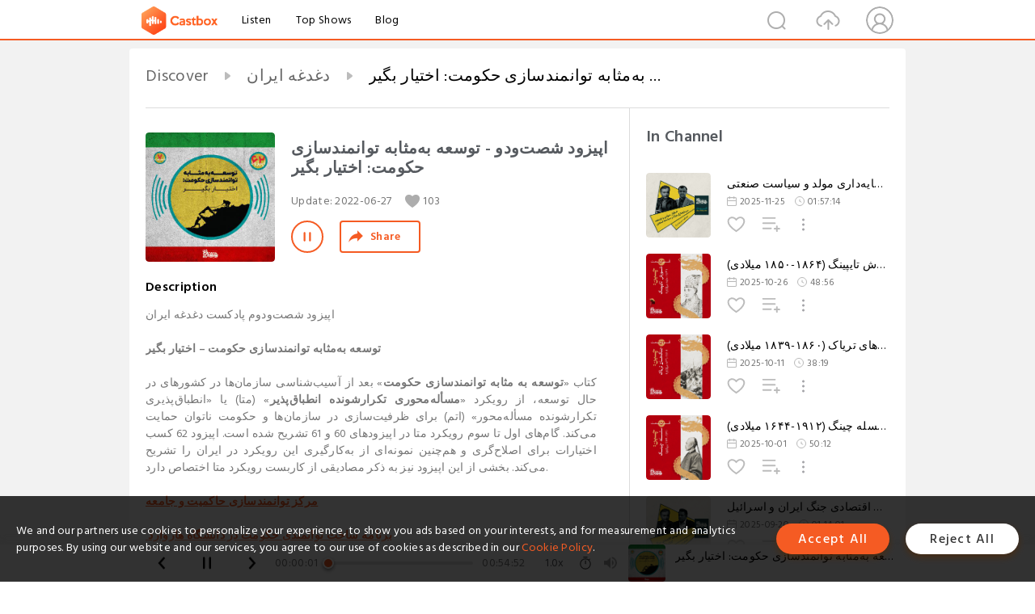

--- FILE ---
content_type: text/html; charset=utf-8
request_url: https://castbox.fm/episode/%D8%A7%D9%BE%DB%8C%D8%B2%D9%88%D8%AF-62%3A-%D8%AA%D9%88%D8%B3%D8%B9%D9%87%E2%80%8C-%D8%A8%D9%87%E2%80%8C%D9%85%D8%AB%D8%A7%D8%A8%D9%87-%D8%AA%D9%88%D8%A7%D9%86%D9%85%D9%86%D8%AF%D8%B3%D8%A7%D8%B2%DB%8C-%D8%AD%DA%A9%D9%88%D9%85%D8%AA-%E2%80%93-%D8%A7%D8%AE%D8%AA%DB%8C%D8%A7%D8%B1-%D8%A8%DA%AF%DB%8C%D8%B1-id3687714-id508156294?country=us
body_size: 38232
content:
<!DOCTYPE html>
<html lang="en">
<head>
  <meta charset="utf-8">
  <title>اپیزود شصت‌ودو - توسعه‌ به‌مثابه توانمندسازی حکومت: اختیار بگیر</title>
  <link rel="canonical" href="https://castbox.fm/episode/%D8%A7%D9%BE%DB%8C%D8%B2%D9%88%D8%AF-%D8%B4%D8%B5%D8%AA%E2%80%8C%D9%88%D8%AF%D9%88---%D8%AA%D9%88%D8%B3%D8%B9%D9%87%E2%80%8C-%D8%A8%D9%87%E2%80%8C%D9%85%D8%AB%D8%A7%D8%A8%D9%87-%D8%AA%D9%88%D8%A7%D9%86%D9%85%D9%86%D8%AF%D8%B3%D8%A7%D8%B2%DB%8C-%D8%AD%DA%A9%D9%88%D9%85%D8%AA%3A-%D8%A7%D8%AE%D8%AA%DB%8C%D8%A7%D8%B1-%D8%A8%DA%AF%DB%8C%D8%B1-id3687714-id508156294" >
  
  <link rel="dns-prefetch" href="https//s3.castbox.fm">
  <link rel="dns-prefetch" href="https//everest.castbox.fm">
  <link rel="dns-prefetch" href="https//data.castbox.fm">
  <meta http-equiv="X-UA-Compatible" content="IE=edge,chrome=1">
  <meta name="viewport" content="width=device-width, initial-scale=1, user-scalable=no" >
  
  <link rel="icon" href="https://s3.castbox.fm/app/castbox/static/images/logo_120.png" type="image/x-icon">
  <meta name="apple-mobile-web-app-title" content="Castbox">
  <meta name="apple-mobile-web-app-capable" content="yes">
  <meta name="twitter:site" content="@CastBox_FM" >
  <meta name="twitter:creator" content="@CastBox_FM">
  <meta name="twitter:domain" content="castbox.fm">
  
      <meta name="twitter:card" content="summary" >
      <meta name="twitter:card" content="player" >
      <meta name="twitter:player" content="https://castbox.fm/app/castbox/player/id3687714/id508156294?v=03" >
      <meta property="twitter:player:height" content="500">
      <meta property="twitter:player:width" content="500">
      <meta name="twitter:player:width" content="500" >
      <meta name="twitter:player:height" content="500" >
      <meta property="og:image:width" content="600" >
      <meta property="og:image:height" content="600" >
      
  <meta property="twitter:title" content="اپیزود شصت‌ودو - توسعه‌ به‌مثابه توانمندسازی حکومت: اختیار بگیر" >
  <meta property="twitter:image" content="https://s3.castbox.fm/cd/e3/e9/2148f4cc4dfcd4d84e397e8947a754621a_scaled_v1_400.jpg" >
  <meta property="twitter:description" content="<p>اپیزود شصت‌ودوم پادکست دغدغه ایران</p><p> </p><p><strong>توسعه‌ به‌مثابه توانمندسازی حکومت – اختیار بگیر</strong></p><p> </p><p>کتاب «<strong>توسعه ب..." >
  <meta property="al:ios:url" content="castbox://episode/%D8%A7%D9%BE%DB%8C%D8%B2%D9%88%D8%AF-%D8%B4%D8%B5%D8%AA%E2%80%8C%D9%88%D8%AF%D9%88---%D8%AA%D9%88%D8%B3%D8%B9%D9%87%E2%80%8C-%D8%A8%D9%87%E2%80%8C%D9%85%D8%AB%D8%A7%D8%A8%D9%87-%D8%AA%D9%88%D8%A7%D9%86%D9%85%D9%86%D8%AF%D8%B3%D8%A7%D8%B2%DB%8C-%D8%AD%DA%A9%D9%88%D9%85%D8%AA%3A-%D8%A7%D8%AE%D8%AA%DB%8C%D8%A7%D8%B1-%D8%A8%DA%AF%DB%8C%D8%B1-id3687714-id508156294" >
  <meta property="al:ios:app_store_id" content="1100218439" >
  <meta property="al:ios:app_name" content="Castbox" >
  <meta property="al:android:url" content="castbox://episode/%D8%A7%D9%BE%DB%8C%D8%B2%D9%88%D8%AF-%D8%B4%D8%B5%D8%AA%E2%80%8C%D9%88%D8%AF%D9%88---%D8%AA%D9%88%D8%B3%D8%B9%D9%87%E2%80%8C-%D8%A8%D9%87%E2%80%8C%D9%85%D8%AB%D8%A7%D8%A8%D9%87-%D8%AA%D9%88%D8%A7%D9%86%D9%85%D9%86%D8%AF%D8%B3%D8%A7%D8%B2%DB%8C-%D8%AD%DA%A9%D9%88%D9%85%D8%AA%3A-%D8%A7%D8%AE%D8%AA%DB%8C%D8%A7%D8%B1-%D8%A8%DA%AF%DB%8C%D8%B1-id3687714-id508156294" >
  <meta property="al:android:package" content="fm.castbox.audiobook.radio.podcast" >
  <meta property="al:android:app_name" content="Castbox" >
  <meta property="al:web:url" content="https://castbox.fm/episode/%D8%A7%D9%BE%DB%8C%D8%B2%D9%88%D8%AF-%D8%B4%D8%B5%D8%AA%E2%80%8C%D9%88%D8%AF%D9%88---%D8%AA%D9%88%D8%B3%D8%B9%D9%87%E2%80%8C-%D8%A8%D9%87%E2%80%8C%D9%85%D8%AB%D8%A7%D8%A8%D9%87-%D8%AA%D9%88%D8%A7%D9%86%D9%85%D9%86%D8%AF%D8%B3%D8%A7%D8%B2%DB%8C-%D8%AD%DA%A9%D9%88%D9%85%D8%AA%3A-%D8%A7%D8%AE%D8%AA%DB%8C%D8%A7%D8%B1-%D8%A8%DA%AF%DB%8C%D8%B1-id3687714-id508156294" >
  <meta property="fb:app_id" content="1840752496197771" >
  <meta property="og:type" content="article" >
  <meta property="og:site_name" content="Castbox" />
  <meta property="og:url" content="https://castbox.fm/episode/%D8%A7%D9%BE%DB%8C%D8%B2%D9%88%D8%AF-%D8%B4%D8%B5%D8%AA%E2%80%8C%D9%88%D8%AF%D9%88---%D8%AA%D9%88%D8%B3%D8%B9%D9%87%E2%80%8C-%D8%A8%D9%87%E2%80%8C%D9%85%D8%AB%D8%A7%D8%A8%D9%87-%D8%AA%D9%88%D8%A7%D9%86%D9%85%D9%86%D8%AF%D8%B3%D8%A7%D8%B2%DB%8C-%D8%AD%DA%A9%D9%88%D9%85%D8%AA%3A-%D8%A7%D8%AE%D8%AA%DB%8C%D8%A7%D8%B1-%D8%A8%DA%AF%DB%8C%D8%B1-id3687714-id508156294" >
  <meta property="og:image" content="https://s3.castbox.fm/cd/e3/e9/2148f4cc4dfcd4d84e397e8947a754621a_scaled_v1_400.jpg" >
  <meta property="og:title" content="اپیزود شصت‌ودو - توسعه‌ به‌مثابه توانمندسازی حکومت: اختیار بگیر" >
  <meta property="og:description" content="<p>اپیزود شصت‌ودوم پادکست دغدغه ایران</p><p> </p><p><strong>توسعه‌ به‌مثابه توانمندسازی حکومت – اختیار بگیر</strong></p><p> </p><p>کتاب «<strong>توسعه ب..." >
  <meta property="twitter:app:id:iphone" content="1243410543">
  <meta property="twitter:app:id:googleplay" content="fm.castbox.audiobook.radio.podcast">
  <meta name="description" content="<p>اپیزود شصت‌ودوم پادکست دغدغه ایران</p><p> </p><p><strong>توسعه‌ به‌مثابه توانمندسازی حکومت – اختیار بگیر</strong></p><p> </p><p>کتاب «<strong>توسعه ب..." >
  <meta name="keywords" content="Free iPhone Podcast App, Free Podcast App, Rachel Maddow, Bill Bur Podcast, NPR, WNYC, WBEZ, This American Life, In-audio Search, What is Podcasting, Serial Podcast, On Demand Podcast, Public Radio" >
  <meta name="theme-color" content="rgba(64, 64, 64, 0.9)" />
  <link rel="search" type="application/opensearchdescription+xml" href="https://castbox.fm/opensearch.xml" title="Castbox">
  
  <link href="https://fonts.googleapis.com/css?family=Hind+Siliguri:300,400,500,600" rel="stylesheet"><link rel="stylesheet" type="text/css" href="https://s3.castbox.fm/app/castbox/static/css/slick.min.css" >
  <script type="application/ld+json">
{"@context":"http://schema.org","@type":"BreadcrumbList","itemListElement":[{"@type":"ListItem","position":1,"item":{"@id":"https://castbox.fm/home","name":"Channels","image":"https://s3.castbox.fm/app/castbox/static/images/logo.png"}},{"@type":"ListItem","position":2,"item":{"@id":"https://castbox.fm/channel/%D8%AF%D8%BA%D8%AF%D8%BA%D9%87-%D8%A7%DB%8C%D8%B1%D8%A7%D9%86-id3687714","name":"%D8%AF%D8%BA%D8%AF%D8%BA%D9%87%20%D8%A7%DB%8C%D8%B1%D8%A7%D9%86","image":"https://image.simplecastcdn.com/images/ad7cebac-d185-4452-98b5-25000b28bba1/3c9b490b-e6fb-4028-ba9b-46331958ec90/3000x3000/show-cover.jpg?aid=rss_feed"}},{"@type":"ListItem","position":3,"item":{"@id":"https://castbox.fm/episode/%D8%A7%D9%BE%DB%8C%D8%B2%D9%88%D8%AF-%D8%B4%D8%B5%D8%AA%E2%80%8C%D9%88%D8%AF%D9%88---%D8%AA%D9%88%D8%B3%D8%B9%D9%87%E2%80%8C-%D8%A8%D9%87%E2%80%8C%D9%85%D8%AB%D8%A7%D8%A8%D9%87-%D8%AA%D9%88%D8%A7%D9%86%D9%85%D9%86%D8%AF%D8%B3%D8%A7%D8%B2%DB%8C-%D8%AD%DA%A9%D9%88%D9%85%D8%AA%3A-%D8%A7%D8%AE%D8%AA%DB%8C%D8%A7%D8%B1-%D8%A8%DA%AF%DB%8C%D8%B1-id3687714-id508156294","name":"%D8%A7%D9%BE%DB%8C%D8%B2%D9%88%D8%AF%20%D8%B4%D8%B5%D8%AA%E2%80%8C%D9%88%D8%AF%D9%88%20-%20%D8%AA%D9%88%D8%B3%D8%B9%D9%87%E2%80%8C%20%D8%A8%D9%87%E2%80%8C%D9%85%D8%AB%D8%A7%D8%A8%D9%87%20%D8%AA%D9%88%D8%A7%D9%86%D9%85%D9%86%D8%AF%D8%B3%D8%A7%D8%B2%DB%8C%20%D8%AD%DA%A9%D9%88%D9%85%D8%AA%3A%20%D8%A7%D8%AE%D8%AA%DB%8C%D8%A7%D8%B1%20%D8%A8%DA%AF%DB%8C%D8%B1","image":"https://s3.castbox.fm/cd/e3/e9/2148f4cc4dfcd4d84e397e8947a754621a_scaled_v1_400.jpg"}}]}
</script>
  <link rel="manifest" id="pwaLink" href="/api/pwa/manifest.json">
  
  
  <script type='text/javascript'>
    if (document.documentElement.clientWidth <= 720) {
      document.documentElement.style.fontSize = document.documentElement.clientWidth / 7.2 + 'px'
    } else {
      document.documentElement.style.fontSize = '100px'
    }
    window.onloadcallback=function(){}
  </script>
  
  <link data-chunk="global" rel="stylesheet" href="https://s3.castbox.fm/webstatic/css/vendors~global.96c36ed4.chunk.css">
<link data-chunk="global" rel="stylesheet" href="https://s3.castbox.fm/webstatic/css/global.c7478bb9.chunk.css">
<link data-chunk="castbox.main" rel="stylesheet" href="https://s3.castbox.fm/webstatic/css/castbox.main.ed6e5c24.chunk.css">
<link data-chunk="ep" rel="stylesheet" href="https://s3.castbox.fm/webstatic/css/ep.fe499db8.chunk.css">
</head>
<body>
  <div id="root"><div class="castboxGlobal"><div style="width:0;height:0"><audio style="width:100%;height:100%" preload="auto"><source src="https://s3.castbox.fm/cd/80/1e/c8c196407dbf535f56e136a6ad.mp3"/></audio></div><div class="castboxMain"><div class="mainBox"><div id="castboxHeader"><div class="castboxHeaderContainer"><div class="nav-item left navLogo"><a href="/?country=us"><img class="logoTextCover" src="https://s3.castbox.fm/webstatic/images/navLogo.c3d5a81b.png"/></a><a class="nav-item link" href="/home?country=us">Listen</a><a class="nav-item link" href="/categories/0?country=us">Top Shows</a><a class="nav-item link" href="/blog">Blog</a></div><div><div class="nav-item right topUserNav"><div class="userNav right"><div class="userNav-icon"><img class="userNav-img" src="https://s3.castbox.fm/webstatic/images/userIcon.06c408dc.png"/></div></div></div><div class="nav-item right upload"><a href="/creator/upload?country=us"><img class="img" src="https://s3.castbox.fm/webstatic/images/upload_icon.521c956a.png"/></a></div><div class="nav-item right search"><img class="img" src="https://s3.castbox.fm/webstatic/images/search_icon.3958760d.png"/></div></div></div></div><div style="padding-bottom:56px;min-height:100vh" id="childrenBox" class="childrenBox"><div class="topCon"></div><div class="topLeftCon"></div><div class="topRightCon"></div><div class="trackPlay clearfix childContent"><div style="text-align:left" class="guru-breadcrumb"><span class="guru-breadcrumb-item"><span style="max-width:40%" class="breadcrumb-text"><a href="/home">Discover</a></span><img class="breadcrumbImage" src="[data-uri]"/></span><span class="guru-breadcrumb-item"><span style="max-width:40%" class="breadcrumb-text"><a href="/channel/دغدغه-ایران-id3687714">دغدغه ایران</a></span><img class="breadcrumbImage" src="[data-uri]"/></span><span class="guru-breadcrumb-item active"><span style="max-width:40%" class="breadcrumb-text">اپیزود شصت‌ودو - توسعه‌ به‌مثابه توانمندسازی حکومت: اختیار بگیر</span></span></div><div class="leftContainer"><div class="trackinfo"><div class="trackinfo-cover" data-episode_id="dc627f695e9c27ff64f03a383bdc123a4833a3dc-9961f08468b5b9c9849804eb8712aa76ae507311"><div style="display:inline-block;height:100%;width:100%;overflow:hidden;border-radius:4px;background-color:#A9B8AD" class="coverImgContainer"><img style="display:inline-block;opacity:1;width:100%;height:100%" src="https://s3.castbox.fm/cd/e3/e9/2148f4cc4dfcd4d84e397e8947a754621a_scaled_v1_400.jpg" class="cover" alt="اپیزود شصت‌ودو - توسعه‌ به‌مثابه توانمندسازی حکومت: اختیار بگیر" title="اپیزود شصت‌ودو - توسعه‌ به‌مثابه توانمندسازی حکومت: اختیار بگیر"/></div></div><div class="trackinfo-titleBox"><h1 title="اپیزود شصت‌ودو - توسعه‌ به‌مثابه توانمندسازی حکومت: اختیار بگیر" class="trackinfo-title"><div id="box-pro-ellipsis-176947651604275" class="box-ellipsis box-ellipsis-lineClamp"><style>#box-pro-ellipsis-176947651604275{-webkit-line-clamp:2;}</style><span>اپیزود شصت‌ودو - توسعه‌ به‌مثابه توانمندسازی حکومت: اختیار بگیر</span></div></h1><div class="trackinfo-con-des"><span class="item">Update: <!-- -->2022-06-27</span><span class="item"><img class="heart" src="[data-uri]"/>103</span></div><div class="trackinfo-ctrls"><div class="player_play_btn pause loading " style="display:inline-block;cursor:pointer;margin-right:20px"></div><span><div class="sharePageBtn">Share</div></span></div></div><div class="trackinfo-des-title-wrapper"><p class="trackinfo-des-title ">Description</p></div><div class="trackinfo-des"><span class="box-ellipsis"><div><p>اپیزود شصت‌ودوم پادکست دغدغه ایران</p><p> </p><p><strong>توسعه‌ به‌مثابه توانمندسازی حکومت – اختیار بگیر</strong></p><p> </p><p>کتاب «<strong>توسعه به مثابه توانمندسازی حکومت</strong>» بعد از آسیب‌شناسی سازمان‌ها در کشورهای در حال توسعه، از رویکرد «<strong>مسأله‌محوری تکرارشونده انطباق‌پذیر</strong>» (متا) یا «انطباق‌پذیری تکرارشونده مسأله‌محور» (اتم) برای ظرفیت‌سازی در سازمان‌ها و حکومت ناتوان حمایت می‌کند. گام‌های اول تا سوم رویکرد متا در اپیزودهای 60 و 61 تشریح شده است. اپیزود 62 کسب اختیارات برای اصلاح‌گری و هم‌چنین نمونه‌ای از به‌کارگیری این رویکرد در ایران را تشریح می‌کند. بخشی از این اپیزود نیز به ذکر مصادیقی از کاربست رویکرد متا اختصاص دارد. </p><p> </p><p><a rel="nofollow"href="https://iran-bssc.ir" target="_blank"><strong>مرکز توانمندسازی حاکمیت و جامعه</strong></a></p><p><br></p><p><a rel="nofollow"href="https://bsc.cid.harvard.edu" target="_blank"><strong> برنامه ساخت توانمندی حکومت در دانشگاه هاروارد</strong></a></p><p><br></p><p><strong> حمایت از پادکست</strong></p><p><a rel="nofollow"href="https://hamibash.com/dirancast" target="_blank"><strong>حامی‌باش</strong></a></p><p><br></p><p><a rel="nofollow"href="https://www.instagram.com/dirancast" target="_blank"><strong> صفحه اینستاگرام پادکست</strong></a></p><p><br></p><p><a rel="nofollow"href="https://b2n.ir/diran" target="_blank"><strong>خرید با تخفیف 30 درصد کتاب</strong></a><strong> توسعه به مثابه توانمندسازی حکومت</strong></p><p><strong>کد تخفیف: diran</strong></p><p><br></p><p><strong>موسیقی آغازین</strong></p><p>قطعه «سلام» اثر استاد حسن کسائی</p><p><strong>موسیقی متن</strong></p><p>Scott Buckley – Felicity</p><p>Yasumu - Repressed Emotions</p><p>Various Artists - Good Condition</p><p>Hereafter - Late Night Drives</p><p>Songs To Your Eyes – Profound</p><p>Twelve Titans Music - What Doesn't Kill Me</p><p>Twisted Jukebox - Dont Feed the Whisper</p><p>Twisted Jukebox – Oh</p><p>Cody Martin - Spectral Refractions</p><p>Christoffer Moe Ditlevsen - Buried in the Dirt</p><p><br></p><p>Email: <a rel="nofollow"href="mailto:dirancast@gmail.com" target="_blank">dirancast@gmail.com</a></p><p> </p><p><strong>گوینده: </strong>محمد فاضلی</p><p><strong>امور فنی و صوت: </strong>مرتضی مشیری‌خواه</p><p><strong>گرافیک: </strong>حامد ملیانی و کریم شاهین</p><p> </p><p><strong>تاریخ انتشار</strong></p><p>تیر هزار و چهارصدویک</p></div></span></div><div class="seeMorebtn seeMorebtn_up"><img class="img" src="[data-uri]"/></div></div><div class="trackPlay-comment"><div id="comments" class="commentList"><div class="commentList-title"><span>Comments<!-- --> <!-- -->(18)</span></div><div class="addComment clearfix"><form class="addCommentForm"><div class="commentInputBox"><input type="text" value="" class="commentInputBox-input" placeholder="Sign in to Comment"/><input type="submit" style="display:none"/></div><div class="userCover"><div style="display:inline-block;height:100%;width:100%;overflow:hidden;border-radius:4px;background-color:#A9B8AD" class="coverImgContainer"><img style="display:inline-block;opacity:1;width:100%;height:100%" src="[data-uri]" class="userCover-img"/></div></div></form></div><div class="commentList-box"><div class="commentListCon"><div><div class="commentItem opacityinAnimate"><div class="commentItemBox clearfix"><div class="left commentItemCover"><div style="height:24px" class="lazyload-placeholder"></div></div><h3 data-user="62896fe2c8fb4ba28940c24b99245891" class="commentItemTitle"><div class="username ellipsis">Saeed Khakpaki</div></h3><p data-id="65c7603f2bced9f72d2b1a71" class="commentItemDes">خسته نباشید
عالی بود</p><div class="commentItemCtrl clearfix"><div class="left commentItemDate">Feb 10th</div><div><div class="commentItemReply right">Reply<!-- --> </div></div></div></div><div class="replyInput"></div></div><div class="commentItem opacityinAnimate"><div class="commentItemBox clearfix"><div class="left commentItemCover"><div style="height:24px" class="lazyload-placeholder"></div></div><h3 data-user="6a33f5a49eee4187adfb7b1a1b1a01f6" class="commentItemTitle"><div class="username ellipsis">Mahdi Moradi</div></h3><p data-id="64770000dfe475df5e59c404" class="commentItemDes">بسیار عالی
خسته نباشید</p><div class="commentItemCtrl clearfix"><div class="left commentItemDate">May 31st</div><div><div class="commentItemReply right">Reply<!-- --> </div></div></div></div><div class="replyInput"></div></div><div class="commentItem opacityinAnimate"><div class="commentItemBox clearfix"><div class="left commentItemCover"><div style="height:24px" class="lazyload-placeholder"></div></div><h3 data-user="043a1023c4e8480fb091f8cebc5346f7" class="commentItemTitle"><div class="username ellipsis">Masoumeh Moradzadeh</div></h3><p data-id="64676a4899b681b0a6f30da4" class="commentItemDes">سلام، من با یکسال تاخیر دارم مطالب رو گوش میدم ولی خوب دلیل نمیشه تکالیفم رو انجام ندم. برای همین خواستم مثالی از کاری که خودم انجام دادم بزنم.
 به سازمانی که در اونجا کار میکردم و هنوز هم به نوعی کار میکنم فکر کردم و اینکه بدون اینکه رویکرد متا رو به این صورت فرموله شده بدونم تا حد زیادی اون رو در حل مسائل کاریم پیاده کردم.
سازمان من، یک سازمان ملی بود که وظیفه اداره یکی از صنایع بزرگ ایران رو به عهده داشت، یکی از همون صنایع به قول شما استخراجی, سرمایه بر و انرژی بر .
شاید حدود هفت سال پیش بود که ایران باید گزارشی به سازمان ملل و در راستای اقدام برای مبارزه با تغییر اقلیم ارائه میداد و در اون گزارش می‌گفت چقدر گاز گلخانه ای منتشر میکنه، چه برنامه ای برای کاهش انتشار داره و چه نیازمندیهای مالی و فنی برای تحقق این برنامه داره، چیزی به نام سند NDC که جزوی از الزامات توافقنامه پاریس هست و تقریبا همه کشورها تهیه کرده اند.
  موضوع مربوط به مسأله ای که استفاده آتی از منابع نفت و گاز ما رو تحت الشعاع قرار میده و هر سال در اجلاس جهانی COP بحثهای سیاسی شدید رو باعث میشه.
مسئول تهیه گزارش سازمان</p><div class="commentItemCtrl clearfix"><div class="left commentItemDate">May 19th</div><div><div class="commentItemReply right">Reply<!-- --> <!-- -->(1)</div></div></div></div><div class="replyInput"></div></div><div class="commentItem opacityinAnimate"><div class="commentItemBox clearfix"><div class="left commentItemCover"><div style="height:24px" class="lazyload-placeholder"></div></div><h3 data-user="87f2bebbf5eb4cb1b162a83c4e822f72" class="commentItemTitle"><div class="username ellipsis">Davood Ziaee</div></h3><p data-id="63fc9d78c99addf721086416" class="commentItemDes">جناب فاضلی سلام!
می‌دانم دیر شده برای پیام گذاشتن!
می‌خواهم به پادکست شما به‌مثابه سازمان یا ساختاری نگاه کنم که می‌شود با معیارهای متا در این هفت پادکست آن را بررسی کرد:
مسأله اینگونه در ذهن من شکل می‌گیرد که آیا ساخت پادکست و ترویج شنیدن آن و تلاش‌هایی از این جنس، همان آفت هم‌شکل‌سازی نیست؟
البته این در مقام یک چالش برای همه ما باشد نه نقد به عملکرد شما.
مسأله‌محوری با انتخاب موضوع درستی چون دغدغه ایران به صورت یک کل رخ داده. بعد به روش استخوان ماهی، دغدغه‌های ایران یکی پس از دیگری یافته و درباره آن پادکست ساخته شده و خردجمعی یا خِرد بخشی از جامعه، درگیر فهم آن شده.
دیگر اینکه از تکرارشوندگی در کار پادکست شما به خوبی استفاده شده. رشد کمی و کیفی رخ داده حتی تلاش شما برای حذف آوایی در مکث‌های‌تان هم آشکار و  نمایان است.
برای انطباق‌پذیری مصداق نمی‌یابم و شاید گزینش موضوعات پادکست نوعی از آن باشد. انطباق با مسأله‌های روز ایران در ذهن مردمانش.
وارد فاز گفتگو شدن با مخاطبان که بلاخره در انتهای این پادکست رخ داد و حذف منولوگ بودن از بهترین نتیجه‌هایی است که مطالعه کتاب «توسعه به‌مثابه توان</p><div class="commentItemCtrl clearfix"><div class="left commentItemDate">Feb 27th</div><div><div class="commentItemReply right">Reply<!-- --> <!-- -->(1)</div></div></div></div><div class="replyInput"></div></div><div class="commentItem opacityinAnimate"><div class="commentItemBox clearfix"><div class="left commentItemCover"><div style="height:24px" class="lazyload-placeholder"></div></div><h3 data-user="01e1ebc96fae4e099aee49f6ed627cad" class="commentItemTitle"><div class="username ellipsis">Heydar Babaei</div></h3><p data-id="63b87cbf6a0a6499ed8fe83c" class="commentItemDes">عالی بود</p><div class="commentItemCtrl clearfix"><div class="left commentItemDate">Jan 6th</div><div><div class="commentItemReply right">Reply<!-- --> </div></div></div></div><div class="replyInput"></div></div><div class="commentItem opacityinAnimate"><div class="commentItemBox clearfix"><div class="left commentItemCover"><div style="height:24px" class="lazyload-placeholder"></div></div><h3 data-user="01e1ebc96fae4e099aee49f6ed627cad" class="commentItemTitle"><div class="username ellipsis">Heydar Babaei</div></h3><p data-id="63b6a2fb47f03555c92f4b9c" class="commentItemDes">👌🏼👌🏼👌🏼👌🏼👌🏼</p><div class="commentItemCtrl clearfix"><div class="left commentItemDate">Jan 5th</div><div><div class="commentItemReply right">Reply<!-- --> </div></div></div></div><div class="replyInput"></div></div><div class="commentItem opacityinAnimate"><div class="commentItemBox clearfix"><div class="left commentItemCover"><div style="height:24px" class="lazyload-placeholder"></div></div><h3 data-user="deb5ef80993d475c916340361cebfe95" class="commentItemTitle"><div class="username ellipsis">Hossein Abbasnejad</div></h3><p data-id="6388de2ac0132e8f26d26673" class="commentItemDes">وقتی داشتید مسئله شناسنامه دار کردن فرزندان مادر ایرانی توضیح می دادید  واقعا  خود شما رو تو این کنش دیدم که چطور برای توسعه ایران اقدام می کنید خیلی دوست دارم  نمودار استخوان ماهی طرح ایران پایدار را  ببینم 💚💚💚</p><div class="commentItemCtrl clearfix"><div class="left commentItemDate">Dec 1st</div><div><div class="commentItemReply right">Reply<!-- --> </div></div></div></div><div class="replyInput"></div></div><div class="commentItem opacityinAnimate"><div class="commentItemBox clearfix"><div class="left commentItemCover"><div style="height:24px" class="lazyload-placeholder"></div></div><h3 data-user="ff9140d7445b412c80545f74cb0f504d" class="commentItemTitle"><div class="username ellipsis">Erfan Akbarnia</div></h3><p data-id="636f64edb9162cd9cfa29f16" class="commentItemDes">عالی بود
اگر می‌توانستید چند مورد از مسائل جدی کشور رو هم با این دیدگاه بررسی کنید خیلی به جا افتادن مطلب کمک میکرد.
مثل بحث فساد اداری
فساد نیروهای انتظامی</p><div class="commentItemCtrl clearfix"><div class="left commentItemDate">Nov 12th</div><div><div class="commentItemReply right">Reply<!-- --> </div></div></div></div><div class="replyInput"></div></div><div class="commentItem opacityinAnimate"><div class="commentItemBox clearfix"><div class="left commentItemCover"><div style="height:24px" class="lazyload-placeholder"></div></div><h3 data-user="56e162f6842244adb05a21a3e26198b1" class="commentItemTitle"><div class="username ellipsis">Hamid Raeyati</div></h3><p data-id="6360a2ab08781cd8b9237607" class="commentItemDes">سلام وعرض خدا قوت
ممنون از ارائه این کتاب مفید. بیشتر شدن تعداداپیزودها خوب بود و باعث شد که مطالب با شرح بیشتری توضیح داده بشه</p><div class="commentItemCtrl clearfix"><div class="left commentItemDate">Nov 1st</div><div><div class="commentItemReply right">Reply<!-- --> </div></div></div></div><div class="replyInput"></div></div><div class="commentItem opacityinAnimate"><div class="commentItemBox clearfix"><div class="left commentItemCover"><div style="height:24px" class="lazyload-placeholder"></div></div><h3 data-user="ee21f82d4b6240d29fc7ed9922c55563" class="commentItemTitle"><div class="username ellipsis">M Hadi</div></h3><p data-id="62fa896d12bcd65eb8ee929e" class="commentItemDes">این کتاب و به خصوص بیان دقیق و قابل فهمتون خیلی در شناخت  من تاثیر گذاشت. احساس می‌کنم نگاه واقع بینانه‌‌تری برای درک جوامع، دولت‌ها و سازمانها به خصوص  در ایران پیدا کردم که حتی از نظر تحمل بار روانی هم کمک کننده بود. باری که تقریبا همه ما در مورد ایرانمون حس می‌کنیم.
در مورد روایت از تجربه خودمون: بخشی که راجع به حل مسایل با آزمایش کردن راه حل های کوچک بود برای من کاملا ملموس بود.
اخیرا در بخشی حدودا صد نفره در شرکتی بزرگ (خارج ایران) مشغول به کار شدم. تجربه زیبایی که این گروه برای من داشت، تلاش جمعی و همگانی برای اصلاح نحوه کارکردن در کنار همدیگه بود به طوری که همه برای رشد کل مجموعه احساس مسئولیت میکنند. در این میان در بازه‌های کوتاه چند هفتگی، مدام نحوه کار فعلی و مشکلات رو بررسی و تجزیه میکنیم و سپس راهکارهای کوچک قابل اندازه گیری در قالب روش SMART Action Items ارایه شده و تا زمانی مشخص مورد آزمایش و سپس بررسی قرار میگیره.
در این میان رشد قدم قدم و اثر موفقیت های کوچک را به خوبی حس می‌کنیم.
به امید توانمندسازی و رشد روزافزون مردم ایران و تمامی جوامع بشری در کنار یکدیگر.
با تشکر ف</p><div class="commentItemCtrl clearfix"><div class="left commentItemDate">Aug 15th</div><div><div class="commentItemReply right">Reply<!-- --> </div></div></div></div><div class="replyInput"></div></div><div class="commentItem opacityinAnimate"><div class="commentItemBox clearfix"><div class="left commentItemCover"><div style="height:24px" class="lazyload-placeholder"></div></div><h3 data-user="ac88c613ac26489dae87c9d1628e75a0" class="commentItemTitle"><div class="username ellipsis">Sogholme</div></h3><p data-id="62c6d26218cbbe4c47c4c0e7" class="commentItemDes">خسته نباشید بسیار عالی و آموزنده</p><div class="commentItemCtrl clearfix"><div class="left commentItemDate">Jul 7th</div><div><div class="commentItemReply right">Reply<!-- --> </div></div></div></div><div class="replyInput"></div></div><div class="commentItem opacityinAnimate"><div class="commentItemBox clearfix"><div class="left commentItemCover"><div style="height:24px" class="lazyload-placeholder"></div></div><h3 data-user="728cfeda3ee64cfa945f8c00b18903a5" class="commentItemTitle"><div class="username ellipsis">alireza khabbazian</div></h3><p data-id="62c56c0ca0a868a5a91d596e" class="commentItemDes">خدا قوت</p><div class="commentItemCtrl clearfix"><div class="left commentItemDate">Jul 6th</div><div><div class="commentItemReply right">Reply<!-- --> </div></div></div></div><div class="replyInput"></div></div><div class="commentItem opacityinAnimate"><div class="commentItemBox clearfix"><div class="left commentItemCover"><div style="height:24px" class="lazyload-placeholder"></div></div><h3 data-user="d3ad81affed84f46af090135fa5b1568" class="commentItemTitle"><div class="username ellipsis">amir afshinrokh</div></h3><p data-id="62bdaa3adcd7cb5b5f4ba9d0" class="commentItemDes">دغدغه‌مند و نازک‌بینانه، ممنون جناب دکتر 🙏</p><div class="commentItemCtrl clearfix"><div class="left commentItemDate">Jun 30th</div><div><div class="commentItemReply right">Reply<!-- --> </div></div></div></div><div class="replyInput"></div></div><div class="commentItem opacityinAnimate"><div class="commentItemBox clearfix"><div class="left commentItemCover"><div style="height:24px" class="lazyload-placeholder"></div></div><h3 data-user="0489d8182d554abeb7f38b96dac4d25f" class="commentItemTitle"><div class="username ellipsis">Farzan</div></h3><p data-id="62b942967d15855a887575fa" class="commentItemDes">مثل کلاس درسه برای من
واقعا سپاسگزارم
🙏🙏🙏</p><div class="commentItemCtrl clearfix"><div class="left commentItemDate">Jun 27th</div><div><div class="commentItemReply right">Reply<!-- --> <!-- -->(2)</div></div></div></div><div class="replyInput"></div></div></div></div></div></div></div></div><div class="rightContainer"><div class="rightContainer-item"><div class="TrackList"><div class="trackListCon"><div class="clearfix"><div class="trackListCon_title">In Channel</div></div><div class="trackListCon_list" style="height:600px"><div><section class="episodeRow opacityinAnimate"><div class="ep-item isSmall"><div class="ep-item-cover"><a href="/episode/قسمت-صد‌وپنجاه‌وچهار----استقرار-سیاسی-و-توسعه%3A-سرمایه‌داری-مولد-و-سیاست-صنعتی-id3687714-id876171307"><div style="display:inline-block;height:100%;width:100%;overflow:hidden;border-radius:4px;background-color:#A9B8AD" class="coverImgContainer"><img style="display:inline-block;opacity:1;width:100%;height:100%" src="https://image.simplecastcdn.com/images/a52cc60c-ce32-4cf3-addd-fb2014f24295/17123a02-18c7-4ad6-a63f-99cce5f92547/3000x3000/img-20251125-085721-868.jpg?aid=rss_feed" class="image" alt="قسمت صد‌وپنجاه‌وچهار -  استقرار سیاسی و توسعه: سرمایه‌داری مولد و سیاست صنعتی" title="قسمت صد‌وپنجاه‌وچهار -  استقرار سیاسی و توسعه: سرمایه‌داری مولد و سیاست صنعتی"/></div></a></div><div class="ep-item-con"><a href="/episode/قسمت-صد‌وپنجاه‌وچهار----استقرار-سیاسی-و-توسعه%3A-سرمایه‌داری-مولد-و-سیاست-صنعتی-id3687714-id876171307"><p title="قسمت صد‌وپنجاه‌وچهار -  استقرار سیاسی و توسعه: سرمایه‌داری مولد و سیاست صنعتی" class="ep-item-con-title"><span class="ellipsis" style="display:inline-block">قسمت صد‌وپنجاه‌وچهار -  استقرار سیاسی و توسعه: سرمایه‌داری مولد و سیاست صنعتی</span></p></a><p class="ep-item-con-des"><span class="item icon date">2025-11-25</span><span class="item icon time">01:57:14</span></p><div class="ep-item-con-btns"><p class="btn-item like"></p><span class="btn-item add-2epl"><div class="playlists-modal"><div class="playlists-modal-target"><div class="add-2epl-btn"></div></div></div></span><span class="btn-item add-2epl more-point"><div class="playlists-modal"><div class="playlists-modal-target"><div class="add-2epl-btn epl-more-action"></div></div></div></span></div></div><div class="ep-item-ctrls"><a class="ctrlItem play" href="/episode/قسمت-صد‌وپنجاه‌وچهار----استقرار-سیاسی-و-توسعه%3A-سرمایه‌داری-مولد-و-سیاست-صنعتی-id3687714-id876171307"></a></div></div><div class="audiobox"></div></section><section class="episodeRow opacityinAnimate"><div class="ep-item isSmall"><div class="ep-item-cover"><a href="/episode/قسمت-صد‌وپنجاه‌وسه---چین%3A-شورش-تایپینگ-(۱۸۶۴-۱۸۵۰-میلادی)-id3687714-id860063997"><div style="display:inline-block;height:100%;width:100%;overflow:hidden;border-radius:4px;background-color:#A9B8AD" class="coverImgContainer"><img style="display:inline-block;opacity:1;width:100%;height:100%" src="https://image.simplecastcdn.com/images/41964947-d8f4-4bc1-ac42-0527c4d8a2ba/714c7884-4bef-44d4-a2a7-b41b9eba852e/3000x3000/153-20c.jpg?aid=rss_feed" class="image" alt="قسمت صد‌وپنجاه‌وسه - چین: شورش تایپینگ (۱۸۶۴-۱۸۵۰ میلادی)" title="قسمت صد‌وپنجاه‌وسه - چین: شورش تایپینگ (۱۸۶۴-۱۸۵۰ میلادی)"/></div></a></div><div class="ep-item-con"><a href="/episode/قسمت-صد‌وپنجاه‌وسه---چین%3A-شورش-تایپینگ-(۱۸۶۴-۱۸۵۰-میلادی)-id3687714-id860063997"><p title="قسمت صد‌وپنجاه‌وسه - چین: شورش تایپینگ (۱۸۶۴-۱۸۵۰ میلادی)" class="ep-item-con-title"><span class="ellipsis" style="display:inline-block">قسمت صد‌وپنجاه‌وسه - چین: شورش تایپینگ (۱۸۶۴-۱۸۵۰ میلادی)</span></p></a><p class="ep-item-con-des"><span class="item icon date">2025-10-26</span><span class="item icon time">48:56</span></p><div class="ep-item-con-btns"><p class="btn-item like"></p><span class="btn-item add-2epl"><div class="playlists-modal"><div class="playlists-modal-target"><div class="add-2epl-btn"></div></div></div></span><span class="btn-item add-2epl more-point"><div class="playlists-modal"><div class="playlists-modal-target"><div class="add-2epl-btn epl-more-action"></div></div></div></span></div></div><div class="ep-item-ctrls"><a class="ctrlItem play" href="/episode/قسمت-صد‌وپنجاه‌وسه---چین%3A-شورش-تایپینگ-(۱۸۶۴-۱۸۵۰-میلادی)-id3687714-id860063997"></a></div></div><div class="audiobox"></div></section><section class="episodeRow opacityinAnimate"><div class="ep-item isSmall"><div class="ep-item-cover"><a href="/episode/قسمت-صد‌وپنجاه‌ودو----چین%3A-جنگ‌های-تریاک-(۱۸۶۰-۱۸۳۹-میلادی)-id3687714-id855676203"><div style="display:inline-block;height:100%;width:100%;overflow:hidden;border-radius:4px;background-color:#A9B8AD" class="coverImgContainer"><img style="display:inline-block;opacity:1;width:100%;height:100%" src="https://image.simplecastcdn.com/images/41964947-d8f4-4bc1-ac42-0527c4d8a2ba/397e609a-6bbb-4de5-868d-89106786a76c/3000x3000/cover-20152-20c.jpg?aid=rss_feed" class="image" alt="قسمت صد‌وپنجاه‌ودو -  چین: جنگ‌های تریاک (۱۸۶۰-۱۸۳۹ میلادی)" title="قسمت صد‌وپنجاه‌ودو -  چین: جنگ‌های تریاک (۱۸۶۰-۱۸۳۹ میلادی)"/></div></a></div><div class="ep-item-con"><a href="/episode/قسمت-صد‌وپنجاه‌ودو----چین%3A-جنگ‌های-تریاک-(۱۸۶۰-۱۸۳۹-میلادی)-id3687714-id855676203"><p title="قسمت صد‌وپنجاه‌ودو -  چین: جنگ‌های تریاک (۱۸۶۰-۱۸۳۹ میلادی)" class="ep-item-con-title"><span class="ellipsis" style="display:inline-block">قسمت صد‌وپنجاه‌ودو -  چین: جنگ‌های تریاک (۱۸۶۰-۱۸۳۹ میلادی)</span></p></a><p class="ep-item-con-des"><span class="item icon date">2025-10-11</span><span class="item icon time">38:19</span></p><div class="ep-item-con-btns"><p class="btn-item like"></p><span class="btn-item add-2epl"><div class="playlists-modal"><div class="playlists-modal-target"><div class="add-2epl-btn"></div></div></div></span><span class="btn-item add-2epl more-point"><div class="playlists-modal"><div class="playlists-modal-target"><div class="add-2epl-btn epl-more-action"></div></div></div></span></div></div><div class="ep-item-ctrls"><a class="ctrlItem play" href="/episode/قسمت-صد‌وپنجاه‌ودو----چین%3A-جنگ‌های-تریاک-(۱۸۶۰-۱۸۳۹-میلادی)-id3687714-id855676203"></a></div></div><div class="audiobox"></div></section><section class="episodeRow opacityinAnimate"><div class="ep-item isSmall"><div class="ep-item-cover"><a href="/episode/قسمت-صد‌وپنجاه‌ویک---چین%3A-سلسله-چینگ-(۱۹۱۲-۱۶۴۴-میلادی)-id3687714-id852266912"><div style="display:inline-block;height:100%;width:100%;overflow:hidden;border-radius:4px;background-color:#A9B8AD" class="coverImgContainer"><img style="display:inline-block;opacity:1;width:100%;height:100%" src="https://image.simplecastcdn.com/images/41964947-d8f4-4bc1-ac42-0527c4d8a2ba/fb1de0ea-08cb-4fe5-8d0a-110462a15ac1/3000x3000/151-20c-14.jpg?aid=rss_feed" class="image" alt="قسمت صد‌وپنجاه‌ویک - چین: سلسله چینگ (۱۹۱۲-۱۶۴۴ میلادی)" title="قسمت صد‌وپنجاه‌ویک - چین: سلسله چینگ (۱۹۱۲-۱۶۴۴ میلادی)"/></div></a></div><div class="ep-item-con"><a href="/episode/قسمت-صد‌وپنجاه‌ویک---چین%3A-سلسله-چینگ-(۱۹۱۲-۱۶۴۴-میلادی)-id3687714-id852266912"><p title="قسمت صد‌وپنجاه‌ویک - چین: سلسله چینگ (۱۹۱۲-۱۶۴۴ میلادی)" class="ep-item-con-title"><span class="ellipsis" style="display:inline-block">قسمت صد‌وپنجاه‌ویک - چین: سلسله چینگ (۱۹۱۲-۱۶۴۴ میلادی)</span></p></a><p class="ep-item-con-des"><span class="item icon date">2025-10-01</span><span class="item icon time">50:12</span></p><div class="ep-item-con-btns"><p class="btn-item like"></p><span class="btn-item add-2epl"><div class="playlists-modal"><div class="playlists-modal-target"><div class="add-2epl-btn"></div></div></div></span><span class="btn-item add-2epl more-point"><div class="playlists-modal"><div class="playlists-modal-target"><div class="add-2epl-btn epl-more-action"></div></div></div></span></div></div><div class="ep-item-ctrls"><a class="ctrlItem play" href="/episode/قسمت-صد‌وپنجاه‌ویک---چین%3A-سلسله-چینگ-(۱۹۱۲-۱۶۴۴-میلادی)-id3687714-id852266912"></a></div></div><div class="audiobox"></div></section><section class="episodeRow opacityinAnimate"><div class="ep-item isSmall"><div class="ep-item-cover"><a href="/episode/قسمت-صد‌وپنجاه----جغرافیای-اقتصادی-جنگ-ایران-و-اسرائیل-id3687714-id848942084"><div style="display:inline-block;height:100%;width:100%;overflow:hidden;border-radius:4px;background-color:#A9B8AD" class="coverImgContainer"><img style="display:inline-block;opacity:1;width:100%;height:100%" src="https://image.simplecastcdn.com/images/41964947-d8f4-4bc1-ac42-0527c4d8a2ba/e60c050e-cd85-4715-b852-3ab09475415e/3000x3000/cover-20-20150-20c.jpg?aid=rss_feed" class="image" alt="قسمت صد‌وپنجاه -  جغرافیای اقتصادی جنگ ایران و اسرائیل" title="قسمت صد‌وپنجاه -  جغرافیای اقتصادی جنگ ایران و اسرائیل"/></div></a></div><div class="ep-item-con"><a href="/episode/قسمت-صد‌وپنجاه----جغرافیای-اقتصادی-جنگ-ایران-و-اسرائیل-id3687714-id848942084"><p title="قسمت صد‌وپنجاه -  جغرافیای اقتصادی جنگ ایران و اسرائیل" class="ep-item-con-title"><span class="ellipsis" style="display:inline-block">قسمت صد‌وپنجاه -  جغرافیای اقتصادی جنگ ایران و اسرائیل</span></p></a><p class="ep-item-con-des"><span class="item icon date">2025-09-20</span><span class="item icon time">01:14:01</span></p><div class="ep-item-con-btns"><p class="btn-item like"></p><span class="btn-item add-2epl"><div class="playlists-modal"><div class="playlists-modal-target"><div class="add-2epl-btn"></div></div></div></span><span class="btn-item add-2epl more-point"><div class="playlists-modal"><div class="playlists-modal-target"><div class="add-2epl-btn epl-more-action"></div></div></div></span></div></div><div class="ep-item-ctrls"><a class="ctrlItem play" href="/episode/قسمت-صد‌وپنجاه----جغرافیای-اقتصادی-جنگ-ایران-و-اسرائیل-id3687714-id848942084"></a></div></div><div class="audiobox"></div></section><section class="episodeRow opacityinAnimate"><div class="ep-item isSmall"><div class="ep-item-cover"><a href="/episode/قسمت-صد‌وچهل‌ونه---ناترازی-انرژی-(بخش-دوم)-id3687714-id841942935"><div style="display:inline-block;height:100%;width:100%;overflow:hidden;border-radius:4px;background-color:#A9B8AD" class="coverImgContainer"><img style="display:inline-block;opacity:1;width:100%;height:100%" src="https://image.simplecastcdn.com/images/41964947-d8f4-4bc1-ac42-0527c4d8a2ba/e850714e-eed2-4cca-917a-13c645e2379a/3000x3000/cover-20149-20c-19.jpg?aid=rss_feed" class="image" alt="قسمت صد‌وچهل‌ونه - ناترازی انرژی (بخش دوم)" title="قسمت صد‌وچهل‌ونه - ناترازی انرژی (بخش دوم)"/></div></a></div><div class="ep-item-con"><a href="/episode/قسمت-صد‌وچهل‌ونه---ناترازی-انرژی-(بخش-دوم)-id3687714-id841942935"><p title="قسمت صد‌وچهل‌ونه - ناترازی انرژی (بخش دوم)" class="ep-item-con-title"><span class="ellipsis" style="display:inline-block">قسمت صد‌وچهل‌ونه - ناترازی انرژی (بخش دوم)</span></p></a><p class="ep-item-con-des"><span class="item icon date">2025-09-02</span><span class="item icon time">01:30:01</span></p><div class="ep-item-con-btns"><p class="btn-item like"></p><span class="btn-item add-2epl"><div class="playlists-modal"><div class="playlists-modal-target"><div class="add-2epl-btn"></div></div></div></span><span class="btn-item add-2epl more-point"><div class="playlists-modal"><div class="playlists-modal-target"><div class="add-2epl-btn epl-more-action"></div></div></div></span></div></div><div class="ep-item-ctrls"><a class="ctrlItem play" href="/episode/قسمت-صد‌وچهل‌ونه---ناترازی-انرژی-(بخش-دوم)-id3687714-id841942935"></a></div></div><div class="audiobox"></div></section><section class="episodeRow opacityinAnimate"><div class="ep-item isSmall"><div class="ep-item-cover"><a href="/episode/قسمت-صد‌وچهل‌وهشت---ناترازی-انرژی-(بخش-اول)-id3687714-id840134358"><div style="display:inline-block;height:100%;width:100%;overflow:hidden;border-radius:4px;background-color:#A9B8AD" class="coverImgContainer"><img style="display:inline-block;opacity:1;width:100%;height:100%" src="https://image.simplecastcdn.com/images/41964947-d8f4-4bc1-ac42-0527c4d8a2ba/7d819d3d-68bf-427a-8ece-24904d85d64f/3000x3000/cover-20148-20c.jpg?aid=rss_feed" class="image" alt="قسمت صد‌وچهل‌وهشت - ناترازی انرژی (بخش اول)" title="قسمت صد‌وچهل‌وهشت - ناترازی انرژی (بخش اول)"/></div></a></div><div class="ep-item-con"><a href="/episode/قسمت-صد‌وچهل‌وهشت---ناترازی-انرژی-(بخش-اول)-id3687714-id840134358"><p title="قسمت صد‌وچهل‌وهشت - ناترازی انرژی (بخش اول)" class="ep-item-con-title"><span class="ellipsis" style="display:inline-block">قسمت صد‌وچهل‌وهشت - ناترازی انرژی (بخش اول)</span></p></a><p class="ep-item-con-des"><span class="item icon date">2025-08-27</span><span class="item icon time">01:33:24</span></p><div class="ep-item-con-btns"><p class="btn-item like"></p><span class="btn-item add-2epl"><div class="playlists-modal"><div class="playlists-modal-target"><div class="add-2epl-btn"></div></div></div></span><span class="btn-item add-2epl more-point"><div class="playlists-modal"><div class="playlists-modal-target"><div class="add-2epl-btn epl-more-action"></div></div></div></span></div></div><div class="ep-item-ctrls"><a class="ctrlItem play" href="/episode/قسمت-صد‌وچهل‌وهشت---ناترازی-انرژی-(بخش-اول)-id3687714-id840134358"></a></div></div><div class="audiobox"></div></section><section class="episodeRow opacityinAnimate"><div class="ep-item isSmall"><div class="ep-item-cover"><a href="/episode/قسمت-صد‌وچهل‌وهفت---ناگفته‌های-بحران-آب-(بخش-دوم)-id3687714-id837354608"><div style="display:inline-block;height:100%;width:100%;overflow:hidden;border-radius:4px;background-color:#A9B8AD" class="coverImgContainer"><img style="display:inline-block;opacity:1;width:100%;height:100%" src="https://image.simplecastcdn.com/images/41964947-d8f4-4bc1-ac42-0527c4d8a2ba/d0106f54-134b-4705-8818-595bb58c4261/3000x3000/cover-20147-20c-19.jpg?aid=rss_feed" class="image" alt="قسمت صد‌وچهل‌وهفت - ناگفته‌های بحران آب (بخش دوم)" title="قسمت صد‌وچهل‌وهفت - ناگفته‌های بحران آب (بخش دوم)"/></div></a></div><div class="ep-item-con"><a href="/episode/قسمت-صد‌وچهل‌وهفت---ناگفته‌های-بحران-آب-(بخش-دوم)-id3687714-id837354608"><p title="قسمت صد‌وچهل‌وهفت - ناگفته‌های بحران آب (بخش دوم)" class="ep-item-con-title"><span class="ellipsis" style="display:inline-block">قسمت صد‌وچهل‌وهفت - ناگفته‌های بحران آب (بخش دوم)</span></p></a><p class="ep-item-con-des"><span class="item icon date">2025-08-17</span><span class="item icon time">01:53:05</span></p><div class="ep-item-con-btns"><p class="btn-item like"></p><span class="btn-item add-2epl"><div class="playlists-modal"><div class="playlists-modal-target"><div class="add-2epl-btn"></div></div></div></span><span class="btn-item add-2epl more-point"><div class="playlists-modal"><div class="playlists-modal-target"><div class="add-2epl-btn epl-more-action"></div></div></div></span></div></div><div class="ep-item-ctrls"><a class="ctrlItem play" href="/episode/قسمت-صد‌وچهل‌وهفت---ناگفته‌های-بحران-آب-(بخش-دوم)-id3687714-id837354608"></a></div></div><div class="audiobox"></div></section><section class="episodeRow opacityinAnimate"><div class="ep-item isSmall"><div class="ep-item-cover"><a href="/episode/قسمت-صد‌وچهل‌وشش----ناگفته‌های-بحران-آب-(بخش-اول)-id3687714-id834630491"><div style="display:inline-block;height:100%;width:100%;overflow:hidden;border-radius:4px;background-color:#A9B8AD" class="coverImgContainer"><img style="display:inline-block;opacity:1;width:100%;height:100%" src="https://image.simplecastcdn.com/images/41964947-d8f4-4bc1-ac42-0527c4d8a2ba/3193d3fb-6052-425e-b690-56d8fdfb1c1b/3000x3000/cover-20146-20c-19.jpg?aid=rss_feed" class="image" alt="قسمت صد‌وچهل‌وشش -  ناگفته‌های بحران آب (بخش اول)" title="قسمت صد‌وچهل‌وشش -  ناگفته‌های بحران آب (بخش اول)"/></div></a></div><div class="ep-item-con"><a href="/episode/قسمت-صد‌وچهل‌وشش----ناگفته‌های-بحران-آب-(بخش-اول)-id3687714-id834630491"><p title="قسمت صد‌وچهل‌وشش -  ناگفته‌های بحران آب (بخش اول)" class="ep-item-con-title"><span class="ellipsis" style="display:inline-block">قسمت صد‌وچهل‌وشش -  ناگفته‌های بحران آب (بخش اول)</span></p></a><p class="ep-item-con-des"><span class="item icon date">2025-08-07</span><span class="item icon time">01:34:43</span></p><div class="ep-item-con-btns"><p class="btn-item like"></p><span class="btn-item add-2epl"><div class="playlists-modal"><div class="playlists-modal-target"><div class="add-2epl-btn"></div></div></div></span><span class="btn-item add-2epl more-point"><div class="playlists-modal"><div class="playlists-modal-target"><div class="add-2epl-btn epl-more-action"></div></div></div></span></div></div><div class="ep-item-ctrls"><a class="ctrlItem play" href="/episode/قسمت-صد‌وچهل‌وشش----ناگفته‌های-بحران-آب-(بخش-اول)-id3687714-id834630491"></a></div></div><div class="audiobox"></div></section><section class="episodeRow opacityinAnimate"><div class="ep-item isSmall"><div class="ep-item-cover"><a href="/episode/قسمت-صد‌وچهل‌وپنج---روز-صفر-آب%3A-گفت‌وگو-با-بنفشه-زهرایی-id3687714-id830469353"><div style="display:inline-block;height:100%;width:100%;overflow:hidden;border-radius:4px;background-color:#A9B8AD" class="coverImgContainer"><img style="display:inline-block;opacity:1;width:100%;height:100%" src="https://image.simplecastcdn.com/images/ad7ceb/ad7cebac-d185-4452-98b5-25000b28bba1/31cd6f60-592b-4094-9ca0-b233319dfafd/3000x3000/1753355445062-fdaa9e19-9677-415d-9211-b2347fb63be6.jpeg?aid=rss_feed" class="image" alt="قسمت صد‌وچهل‌وپنج - روز صفر آب: گفت‌وگو با بنفشه زهرایی" title="قسمت صد‌وچهل‌وپنج - روز صفر آب: گفت‌وگو با بنفشه زهرایی"/></div></a></div><div class="ep-item-con"><a href="/episode/قسمت-صد‌وچهل‌وپنج---روز-صفر-آب%3A-گفت‌وگو-با-بنفشه-زهرایی-id3687714-id830469353"><p title="قسمت صد‌وچهل‌وپنج - روز صفر آب: گفت‌وگو با بنفشه زهرایی" class="ep-item-con-title"><span class="ellipsis" style="display:inline-block">قسمت صد‌وچهل‌وپنج - روز صفر آب: گفت‌وگو با بنفشه زهرایی</span></p></a><p class="ep-item-con-des"><span class="item icon date">2025-07-24</span><span class="item icon time">01:26:27</span></p><div class="ep-item-con-btns"><p class="btn-item like"></p><span class="btn-item add-2epl"><div class="playlists-modal"><div class="playlists-modal-target"><div class="add-2epl-btn"></div></div></div></span><span class="btn-item add-2epl more-point"><div class="playlists-modal"><div class="playlists-modal-target"><div class="add-2epl-btn epl-more-action"></div></div></div></span></div></div><div class="ep-item-ctrls"><a class="ctrlItem play" href="/episode/قسمت-صد‌وچهل‌وپنج---روز-صفر-آب%3A-گفت‌وگو-با-بنفشه-زهرایی-id3687714-id830469353"></a></div></div><div class="audiobox"></div></section><section class="episodeRow opacityinAnimate"><div class="ep-item isSmall"><div class="ep-item-cover"><a href="/episode/قسمت-صد‌وچهل‌وچهار--بحران-و-خروج-از-بحران%3A-ایران-از-زاویه-اندونزی-id3687714-id829454740"><div style="display:inline-block;height:100%;width:100%;overflow:hidden;border-radius:4px;background-color:#A9B8AD" class="coverImgContainer"><img style="display:inline-block;opacity:1;width:100%;height:100%" src="https://image.simplecastcdn.com/images/ad7ceb/ad7cebac-d185-4452-98b5-25000b28bba1/68d4a071-029d-4a58-9d0e-26bf429e9706/3000x3000/1753036876743-b3032de6-d6c9-40f7-bcc3-ab1673bb9dad.jpeg?aid=rss_feed" class="image" alt="قسمت صد‌وچهل‌وچهار- بحران و خروج از بحران: ایران از زاویه اندونزی" title="قسمت صد‌وچهل‌وچهار- بحران و خروج از بحران: ایران از زاویه اندونزی"/></div></a></div><div class="ep-item-con"><a href="/episode/قسمت-صد‌وچهل‌وچهار--بحران-و-خروج-از-بحران%3A-ایران-از-زاویه-اندونزی-id3687714-id829454740"><p title="قسمت صد‌وچهل‌وچهار- بحران و خروج از بحران: ایران از زاویه اندونزی" class="ep-item-con-title"><span class="ellipsis" style="display:inline-block">قسمت صد‌وچهل‌وچهار- بحران و خروج از بحران: ایران از زاویه اندونزی</span></p></a><p class="ep-item-con-des"><span class="item icon date">2025-07-21</span><span class="item icon time">01:35:10</span></p><div class="ep-item-con-btns"><p class="btn-item like"></p><span class="btn-item add-2epl"><div class="playlists-modal"><div class="playlists-modal-target"><div class="add-2epl-btn"></div></div></div></span><span class="btn-item add-2epl more-point"><div class="playlists-modal"><div class="playlists-modal-target"><div class="add-2epl-btn epl-more-action"></div></div></div></span></div></div><div class="ep-item-ctrls"><a class="ctrlItem play" href="/episode/قسمت-صد‌وچهل‌وچهار--بحران-و-خروج-از-بحران%3A-ایران-از-زاویه-اندونزی-id3687714-id829454740"></a></div></div><div class="audiobox"></div></section><section class="episodeRow opacityinAnimate"><div class="ep-item isSmall"><div class="ep-item-cover"><a href="/episode/قسمت-صد‌وچهل‌وسه---بحران-و-خروج-از-بحران%3A-ایران-از-زاویه-شیلی-id3687714-id827396076"><div style="display:inline-block;height:100%;width:100%;overflow:hidden;border-radius:4px;background-color:#A9B8AD" class="coverImgContainer"><img style="display:inline-block;opacity:1;width:100%;height:100%" src="https://image.simplecastcdn.com/images/ad7ceb/ad7cebac-d185-4452-98b5-25000b28bba1/1b13e29e-ac6e-463f-8d7b-910f8bfdce2c/3000x3000/1752436882846-a89efe4d-a53e-44b0-8278-ee2a430c3375.jpeg?aid=rss_feed" class="image" alt="قسمت صد‌وچهل‌وسه - بحران و خروج از بحران: ایران از زاویه شیلی" title="قسمت صد‌وچهل‌وسه - بحران و خروج از بحران: ایران از زاویه شیلی"/></div></a></div><div class="ep-item-con"><a href="/episode/قسمت-صد‌وچهل‌وسه---بحران-و-خروج-از-بحران%3A-ایران-از-زاویه-شیلی-id3687714-id827396076"><p title="قسمت صد‌وچهل‌وسه - بحران و خروج از بحران: ایران از زاویه شیلی" class="ep-item-con-title"><span class="ellipsis" style="display:inline-block">قسمت صد‌وچهل‌وسه - بحران و خروج از بحران: ایران از زاویه شیلی</span></p></a><p class="ep-item-con-des"><span class="item icon date">2025-07-14</span><span class="item icon time">01:27:52</span></p><div class="ep-item-con-btns"><p class="btn-item like"></p><span class="btn-item add-2epl"><div class="playlists-modal"><div class="playlists-modal-target"><div class="add-2epl-btn"></div></div></div></span><span class="btn-item add-2epl more-point"><div class="playlists-modal"><div class="playlists-modal-target"><div class="add-2epl-btn epl-more-action"></div></div></div></span></div></div><div class="ep-item-ctrls"><a class="ctrlItem play" href="/episode/قسمت-صد‌وچهل‌وسه---بحران-و-خروج-از-بحران%3A-ایران-از-زاویه-شیلی-id3687714-id827396076"></a></div></div><div class="audiobox"></div></section><section class="episodeRow opacityinAnimate"><div class="ep-item isSmall"><div class="ep-item-cover"><a href="/episode/قسمت-صد‌وچهل‌ودو--بحران-و-خروج-از-بحران%3A-ایران-از-زاویه-فنلاند-id3687714-id825500192"><div style="display:inline-block;height:100%;width:100%;overflow:hidden;border-radius:4px;background-color:#A9B8AD" class="coverImgContainer"><img style="display:inline-block;opacity:1;width:100%;height:100%" src="https://image.simplecastcdn.com/images/ad7ceb/ad7cebac-d185-4452-98b5-25000b28bba1/393663b2-8c63-4418-955b-e9a1cb06dd5a/3000x3000/1751817131706-32afce66-3ae0-4950-b55c-ec57e9b3e62c.jpeg?aid=rss_feed" class="image" alt="قسمت صد‌وچهل‌ودو- بحران و خروج از بحران: ایران از زاویه فنلاند" title="قسمت صد‌وچهل‌ودو- بحران و خروج از بحران: ایران از زاویه فنلاند"/></div></a></div><div class="ep-item-con"><a href="/episode/قسمت-صد‌وچهل‌ودو--بحران-و-خروج-از-بحران%3A-ایران-از-زاویه-فنلاند-id3687714-id825500192"><p title="قسمت صد‌وچهل‌ودو- بحران و خروج از بحران: ایران از زاویه فنلاند" class="ep-item-con-title"><span class="ellipsis" style="display:inline-block">قسمت صد‌وچهل‌ودو- بحران و خروج از بحران: ایران از زاویه فنلاند</span></p></a><p class="ep-item-con-des"><span class="item icon date">2025-07-07</span><span class="item icon time">01:24:14</span></p><div class="ep-item-con-btns"><p class="btn-item like"></p><span class="btn-item add-2epl"><div class="playlists-modal"><div class="playlists-modal-target"><div class="add-2epl-btn"></div></div></div></span><span class="btn-item add-2epl more-point"><div class="playlists-modal"><div class="playlists-modal-target"><div class="add-2epl-btn epl-more-action"></div></div></div></span></div></div><div class="ep-item-ctrls"><a class="ctrlItem play" href="/episode/قسمت-صد‌وچهل‌ودو--بحران-و-خروج-از-بحران%3A-ایران-از-زاویه-فنلاند-id3687714-id825500192"></a></div></div><div class="audiobox"></div></section><section class="episodeRow opacityinAnimate"><div class="ep-item isSmall"><div class="ep-item-cover"><a href="/episode/قسمت-صد‌وچهل‌ویک---عادی‌سازی-رابطه-با-آمریکا؟-id3687714-id823480915"><div style="display:inline-block;height:100%;width:100%;overflow:hidden;border-radius:4px;background-color:#A9B8AD" class="coverImgContainer"><img style="display:inline-block;opacity:1;width:100%;height:100%" src="https://image.simplecastcdn.com/images/ad7ceb/ad7cebac-d185-4452-98b5-25000b28bba1/25773262-1009-45a3-94c4-c9713617fdc0/3000x3000/1751317719336-b36736c9-b621-45d5-ab69-f53d18b17de5.jpeg?aid=rss_feed" class="image" alt="قسمت صد‌وچهل‌ویک - عادی‌سازی رابطه با آمریکا؟" title="قسمت صد‌وچهل‌ویک - عادی‌سازی رابطه با آمریکا؟"/></div></a></div><div class="ep-item-con"><a href="/episode/قسمت-صد‌وچهل‌ویک---عادی‌سازی-رابطه-با-آمریکا؟-id3687714-id823480915"><p title="قسمت صد‌وچهل‌ویک - عادی‌سازی رابطه با آمریکا؟" class="ep-item-con-title"><span class="ellipsis" style="display:inline-block">قسمت صد‌وچهل‌ویک - عادی‌سازی رابطه با آمریکا؟</span></p></a><p class="ep-item-con-des"><span class="item icon date">2025-07-01</span><span class="item icon time">01:42:00</span></p><div class="ep-item-con-btns"><p class="btn-item like"></p><span class="btn-item add-2epl"><div class="playlists-modal"><div class="playlists-modal-target"><div class="add-2epl-btn"></div></div></div></span><span class="btn-item add-2epl more-point"><div class="playlists-modal"><div class="playlists-modal-target"><div class="add-2epl-btn epl-more-action"></div></div></div></span></div></div><div class="ep-item-ctrls"><a class="ctrlItem play" href="/episode/قسمت-صد‌وچهل‌ویک---عادی‌سازی-رابطه-با-آمریکا؟-id3687714-id823480915"></a></div></div><div class="audiobox"></div></section><section class="episodeRow opacityinAnimate"><div class="ep-item isSmall"><div class="ep-item-cover"><a href="/episode/قسمت-صد‌وچهل---چین%3A-سلسله‌های-یوآن-و-مینگ-(۱۶۴۴-۱۲۷۱-میلادی)-id3687714-id816688714"><div style="display:inline-block;height:100%;width:100%;overflow:hidden;border-radius:4px;background-color:#A9B8AD" class="coverImgContainer"><img style="display:inline-block;opacity:1;width:100%;height:100%" src="https://image.simplecastcdn.com/images/ad7ceb/ad7cebac-d185-4452-98b5-25000b28bba1/0983c6eb-3e58-4d27-bbd3-b4e354e2b7ed/3000x3000/1749230910854-e514e838-f9f3-421c-95d7-e825434ac837.jpeg?aid=rss_feed" class="image" alt="قسمت صد‌وچهل - چین: سلسله‌های یوآن و مینگ (۱۶۴۴-۱۲۷۱ میلادی)" title="قسمت صد‌وچهل - چین: سلسله‌های یوآن و مینگ (۱۶۴۴-۱۲۷۱ میلادی)"/></div></a></div><div class="ep-item-con"><a href="/episode/قسمت-صد‌وچهل---چین%3A-سلسله‌های-یوآن-و-مینگ-(۱۶۴۴-۱۲۷۱-میلادی)-id3687714-id816688714"><p title="قسمت صد‌وچهل - چین: سلسله‌های یوآن و مینگ (۱۶۴۴-۱۲۷۱ میلادی)" class="ep-item-con-title"><span class="ellipsis" style="display:inline-block">قسمت صد‌وچهل - چین: سلسله‌های یوآن و مینگ (۱۶۴۴-۱۲۷۱ میلادی)</span></p></a><p class="ep-item-con-des"><span class="item icon date">2025-06-07</span><span class="item icon time">53:02</span></p><div class="ep-item-con-btns"><p class="btn-item like"></p><span class="btn-item add-2epl"><div class="playlists-modal"><div class="playlists-modal-target"><div class="add-2epl-btn"></div></div></div></span><span class="btn-item add-2epl more-point"><div class="playlists-modal"><div class="playlists-modal-target"><div class="add-2epl-btn epl-more-action"></div></div></div></span></div></div><div class="ep-item-ctrls"><a class="ctrlItem play" href="/episode/قسمت-صد‌وچهل---چین%3A-سلسله‌های-یوآن-و-مینگ-(۱۶۴۴-۱۲۷۱-میلادی)-id3687714-id816688714"></a></div></div><div class="audiobox"></div></section><section class="episodeRow opacityinAnimate"><div class="ep-item isSmall"><div class="ep-item-cover"><a href="/episode/قسمت-صد‌وسی‌ونه---فقرزدایی-مؤثر-id3687714-id814073622"><div style="display:inline-block;height:100%;width:100%;overflow:hidden;border-radius:4px;background-color:#A9B8AD" class="coverImgContainer"><img style="display:inline-block;opacity:1;width:100%;height:100%" src="https://image.simplecastcdn.com/images/ad7ceb/ad7cebac-d185-4452-98b5-25000b28bba1/301c45df-8955-4dd9-aeb4-55f510380b3e/3000x3000/1748657100250-b7ec7d91-4a37-44b6-8e39-f9ba42bc1634.jpeg?aid=rss_feed" class="image" alt="قسمت صد‌وسی‌ونه - فقرزدایی مؤثر" title="قسمت صد‌وسی‌ونه - فقرزدایی مؤثر"/></div></a></div><div class="ep-item-con"><a href="/episode/قسمت-صد‌وسی‌ونه---فقرزدایی-مؤثر-id3687714-id814073622"><p title="قسمت صد‌وسی‌ونه - فقرزدایی مؤثر" class="ep-item-con-title"><span class="ellipsis" style="display:inline-block">قسمت صد‌وسی‌ونه - فقرزدایی مؤثر</span></p></a><p class="ep-item-con-des"><span class="item icon date">2025-05-31</span><span class="item icon time">01:21:20</span></p><div class="ep-item-con-btns"><p class="btn-item like"></p><span class="btn-item add-2epl"><div class="playlists-modal"><div class="playlists-modal-target"><div class="add-2epl-btn"></div></div></div></span><span class="btn-item add-2epl more-point"><div class="playlists-modal"><div class="playlists-modal-target"><div class="add-2epl-btn epl-more-action"></div></div></div></span></div></div><div class="ep-item-ctrls"><a class="ctrlItem play" href="/episode/قسمت-صد‌وسی‌ونه---فقرزدایی-مؤثر-id3687714-id814073622"></a></div></div><div class="audiobox"></div></section><section class="episodeRow opacityinAnimate"><div class="ep-item isSmall"><div class="ep-item-cover"><a href="/episode/قسمت-صد‌وسی‌وهشت---مذاکرات-هسته‌ای-ایران-و-آمریکا-id3687714-id811404040"><div style="display:inline-block;height:100%;width:100%;overflow:hidden;border-radius:4px;background-color:#A9B8AD" class="coverImgContainer"><img style="display:inline-block;opacity:1;width:100%;height:100%" src="https://image.simplecastcdn.com/images/ad7ceb/ad7cebac-d185-4452-98b5-25000b28bba1/b43d734e-74c2-48b3-b0de-c303b6d3ba38/3000x3000/1748022309303-308768a8-1607-42c0-8bb1-4465003da262.jpeg?aid=rss_feed" class="image" alt="قسمت صد‌وسی‌وهشت - مذاکرات هسته‌ای ایران و آمریکا" title="قسمت صد‌وسی‌وهشت - مذاکرات هسته‌ای ایران و آمریکا"/></div></a></div><div class="ep-item-con"><a href="/episode/قسمت-صد‌وسی‌وهشت---مذاکرات-هسته‌ای-ایران-و-آمریکا-id3687714-id811404040"><p title="قسمت صد‌وسی‌وهشت - مذاکرات هسته‌ای ایران و آمریکا" class="ep-item-con-title"><span class="ellipsis" style="display:inline-block">قسمت صد‌وسی‌وهشت - مذاکرات هسته‌ای ایران و آمریکا</span></p></a><p class="ep-item-con-des"><span class="item icon date">2025-05-24</span><span class="item icon time">01:17:19</span></p><div class="ep-item-con-btns"><p class="btn-item like"></p><span class="btn-item add-2epl"><div class="playlists-modal"><div class="playlists-modal-target"><div class="add-2epl-btn"></div></div></div></span><span class="btn-item add-2epl more-point"><div class="playlists-modal"><div class="playlists-modal-target"><div class="add-2epl-btn epl-more-action"></div></div></div></span></div></div><div class="ep-item-ctrls"><a class="ctrlItem play" href="/episode/قسمت-صد‌وسی‌وهشت---مذاکرات-هسته‌ای-ایران-و-آمریکا-id3687714-id811404040"></a></div></div><div class="audiobox"></div></section><section class="episodeRow opacityinAnimate"><div class="ep-item isSmall"><div class="ep-item-cover"><a href="/episode/قسمت-صد‌وسی‌وهفت---چین%3A-سلسله-سونگ-(۱۲۷۹-۹۶۰-میلادی)-id3687714-id807990458"><div style="display:inline-block;height:100%;width:100%;overflow:hidden;border-radius:4px;background-color:#A9B8AD" class="coverImgContainer"><img style="display:inline-block;opacity:1;width:100%;height:100%" src="https://image.simplecastcdn.com/images/ad7ceb/ad7cebac-d185-4452-98b5-25000b28bba1/6a020152-74b2-417d-86bc-2d80446e469b/3000x3000/1747237425915-86e13af7-3c7e-431d-baba-65ab13d5bf50.jpeg?aid=rss_feed" class="image" alt="قسمت صد‌وسی‌وهفت - چین: سلسله سونگ (۱۲۷۹-۹۶۰ میلادی)" title="قسمت صد‌وسی‌وهفت - چین: سلسله سونگ (۱۲۷۹-۹۶۰ میلادی)"/></div></a></div><div class="ep-item-con"><a href="/episode/قسمت-صد‌وسی‌وهفت---چین%3A-سلسله-سونگ-(۱۲۷۹-۹۶۰-میلادی)-id3687714-id807990458"><p title="قسمت صد‌وسی‌وهفت - چین: سلسله سونگ (۱۲۷۹-۹۶۰ میلادی)" class="ep-item-con-title"><span class="ellipsis" style="display:inline-block">قسمت صد‌وسی‌وهفت - چین: سلسله سونگ (۱۲۷۹-۹۶۰ میلادی)</span></p></a><p class="ep-item-con-des"><span class="item icon date">2025-05-15</span><span class="item icon time">51:31</span></p><div class="ep-item-con-btns"><p class="btn-item like"></p><span class="btn-item add-2epl"><div class="playlists-modal"><div class="playlists-modal-target"><div class="add-2epl-btn"></div></div></div></span><span class="btn-item add-2epl more-point"><div class="playlists-modal"><div class="playlists-modal-target"><div class="add-2epl-btn epl-more-action"></div></div></div></span></div></div><div class="ep-item-ctrls"><a class="ctrlItem play" href="/episode/قسمت-صد‌وسی‌وهفت---چین%3A-سلسله-سونگ-(۱۲۷۹-۹۶۰-میلادی)-id3687714-id807990458"></a></div></div><div class="audiobox"></div></section><section class="episodeRow opacityinAnimate"><div class="ep-item isSmall"><div class="ep-item-cover"><a href="/episode/قسمت-صد‌وسی‌وشش---چین%3A-سلسله-تانگ-(۹۰۷-۶۱۸-میلادی)-id3687714-id801867554"><div style="display:inline-block;height:100%;width:100%;overflow:hidden;border-radius:4px;background-color:#A9B8AD" class="coverImgContainer"><img style="display:inline-block;opacity:1;width:100%;height:100%" src="https://image.simplecastcdn.com/images/ad7ceb/ad7cebac-d185-4452-98b5-25000b28bba1/3c0788e7-c7f9-4695-9b5a-8b84b086bf8f/3000x3000/1745875602951-41e247d0-3d0e-4e3c-b592-ae1e229e370c.jpeg?aid=rss_feed" class="image" alt="قسمت صد‌وسی‌وشش - چین: سلسله تانگ (۹۰۷-۶۱۸ میلادی)" title="قسمت صد‌وسی‌وشش - چین: سلسله تانگ (۹۰۷-۶۱۸ میلادی)"/></div></a></div><div class="ep-item-con"><a href="/episode/قسمت-صد‌وسی‌وشش---چین%3A-سلسله-تانگ-(۹۰۷-۶۱۸-میلادی)-id3687714-id801867554"><p title="قسمت صد‌وسی‌وشش - چین: سلسله تانگ (۹۰۷-۶۱۸ میلادی)" class="ep-item-con-title"><span class="ellipsis" style="display:inline-block">قسمت صد‌وسی‌وشش - چین: سلسله تانگ (۹۰۷-۶۱۸ میلادی)</span></p></a><p class="ep-item-con-des"><span class="item icon date">2025-04-29</span><span class="item icon time">42:50</span></p><div class="ep-item-con-btns"><p class="btn-item like"></p><span class="btn-item add-2epl"><div class="playlists-modal"><div class="playlists-modal-target"><div class="add-2epl-btn"></div></div></div></span><span class="btn-item add-2epl more-point"><div class="playlists-modal"><div class="playlists-modal-target"><div class="add-2epl-btn epl-more-action"></div></div></div></span></div></div><div class="ep-item-ctrls"><a class="ctrlItem play" href="/episode/قسمت-صد‌وسی‌وشش---چین%3A-سلسله-تانگ-(۹۰۷-۶۱۸-میلادی)-id3687714-id801867554"></a></div></div><div class="audiobox"></div></section><section class="episodeRow opacityinAnimate"><div class="ep-item isSmall"><div class="ep-item-cover"><a href="/episode/قسمت-صد‌وسی‌وپنج---رویکردی-تاریخی-به-امنیت-ملی-ایران-id3687714-id797406613"><div style="display:inline-block;height:100%;width:100%;overflow:hidden;border-radius:4px;background-color:#A9B8AD" class="coverImgContainer"><img style="display:inline-block;opacity:1;width:100%;height:100%" src="https://image.simplecastcdn.com/images/ad7ceb/ad7cebac-d185-4452-98b5-25000b28bba1/e3a0ff54-0e39-418e-9ef8-2b492b480205/3000x3000/1744484165733-ff3fe5be-7576-49a0-a978-e23fb3e70876.jpeg?aid=rss_feed" class="image" alt="قسمت صد‌وسی‌وپنج - رویکردی تاریخی به امنیت ملی ایران" title="قسمت صد‌وسی‌وپنج - رویکردی تاریخی به امنیت ملی ایران"/></div></a></div><div class="ep-item-con"><a href="/episode/قسمت-صد‌وسی‌وپنج---رویکردی-تاریخی-به-امنیت-ملی-ایران-id3687714-id797406613"><p title="قسمت صد‌وسی‌وپنج - رویکردی تاریخی به امنیت ملی ایران" class="ep-item-con-title"><span class="ellipsis" style="display:inline-block">قسمت صد‌وسی‌وپنج - رویکردی تاریخی به امنیت ملی ایران</span></p></a><p class="ep-item-con-des"><span class="item icon date">2025-04-13</span><span class="item icon time">01:27:20</span></p><div class="ep-item-con-btns"><p class="btn-item like"></p><span class="btn-item add-2epl"><div class="playlists-modal"><div class="playlists-modal-target"><div class="add-2epl-btn"></div></div></div></span><span class="btn-item add-2epl more-point"><div class="playlists-modal"><div class="playlists-modal-target"><div class="add-2epl-btn epl-more-action"></div></div></div></span></div></div><div class="ep-item-ctrls"><a class="ctrlItem play" href="/episode/قسمت-صد‌وسی‌وپنج---رویکردی-تاریخی-به-امنیت-ملی-ایران-id3687714-id797406613"></a></div></div><div class="audiobox"></div></section><div style="text-align:center" id="LoadInline"><img style="width:.84rem;max-width:64px;height:.84rem;max-height:64px" src="[data-uri]" alt="loading"/></div></div></div></div></div></div><div class="rightContainer-item adBanner fadeInUp animated"><div style="display:none"></div></div><div class="footer-wrapper "><div class="rightContainer-item downloadPlay"><div class="downloadPlay-title-empty"></div><div class="downloadPlay-item clearfix google"><div class="link"><a target="_black" href="https://play.google.com/store/apps/details?id=fm.castbox.audiobook.radio.podcast&amp;referrer=utm_source%3Dcastbox_web%26utm_medium%3Dlink%26utm_campaign%3Dweb_right_bar%26utm_content%3D"><img style="width:100%" class="store" src="https://s3.castbox.fm/fa/00/5a/19fd024f1fa0d92ce80cd72cfe.png" alt="Google Play" title="Google Play"/></a></div><div class="text">Download from Google Play</div></div><div class="downloadPlay-item clearfix google"><div class="link"><a target="_black" href="https://itunes.apple.com/app/castbox-radio/id1243410543?pt=118301901&amp;mt=8&amp;ct=web_right_bar"><img style="width:100%" class="store" src="https://s3.castbox.fm/8a/81/60/605a1c40698998c6ff2ba624ea.png" alt="Castbox" title="App Store"/></a></div><div class="text">Download from App Store</div></div></div><div class="rightFooter rightContainer-item clearfix"><ul class="footerLinks"><li class="footerLinks-item"><a href="https://helpcenter.castbox.fm/portal/kb">FAQs</a></li></ul><div class="footerCounrtySel"><div><div class="footer_select_country"><img class="countryCover" src="/app/castbox/static/images/flags/us.svg" alt="us"/><span class="countryName">United States</span></div></div></div></div></div></div></div></div><div class="mainBoxFooter"><div class="castboxFooterBar"><div class="footemain"><div class="PlayControl"><span class="back icon"></span><span class="playBtn icon pause loading"></span><span class="forward icon"></span></div><div class="sticker"><div class="player-stick"><div class="current-time">00:00</div><div class="player-stick-coat"><div class="PlayerStickBar"><div style="left:0%" class="circleBar"></div><div style="width:0%" class="playerStick"></div></div></div><div class="duration">00:00</div></div></div><div class="playbackRate"><div class="playbackRate-value">x</div><div class="playbackRate-list hide"><p class="playbackRate-list-item">0.5<!-- -->x</p><p class="playbackRate-list-item">0.8<!-- -->x</p><p class="playbackRate-list-item">1.0<!-- -->x</p><p class="playbackRate-list-item">1.25<!-- -->x</p><p class="playbackRate-list-item">1.5<!-- -->x</p><p class="playbackRate-list-item">2.0<!-- -->x</p><p class="playbackRate-list-item">3.0<!-- -->x</p></div></div><div class="playbackRate timing icon"><div class="playbackRate-value"><img src="[data-uri]"/></div><div class="playbackRate-list hide"><p class="playbackRate-list-title">Sleep Timer</p><p class="playbackRate-list-item">Off</p><p class="playbackRate-list-item">End of Episode</p><p class="playbackRate-list-item">5 Minutes</p><p class="playbackRate-list-item">10 Minutes</p><p class="playbackRate-list-item">15 Minutes</p><p class="playbackRate-list-item">30 Minutes</p><p class="playbackRate-list-item">45 Minutes</p><p class="playbackRate-list-item">60 Minutes</p><p class="playbackRate-list-item">120 Minutes</p></div></div><div class="volumeCtrl"><img class="volumeCtrl-img" src="https://s3.castbox.fm/webstatic/images/volume.86474be8.png"/><div style="height:0;padding:0;border:0;overflow:hidden" class="volumeCtrl-sliderCon"></div></div><div class="footerFeed"><div class="leftImg"><a href="/episode/اپیزود-شصت‌ودو---توسعه‌-به‌مثابه-توانمندسازی-حکومت%3A-اختیار-بگیر-id3687714-id508156294"><div style="display:inline-block;height:100%;width:100%;overflow:hidden;border-radius:4px;background-color:#A9B8AD" class="coverImgContainer"><img style="display:inline-block;opacity:1;width:100%;height:100%" src="https://s3.castbox.fm/cd/e3/e9/2148f4cc4dfcd4d84e397e8947a754621a_scaled_v1_400.jpg" alt="اپیزود شصت‌ودو - توسعه‌ به‌مثابه توانمندسازی حکومت: اختیار بگیر" title="اپیزود شصت‌ودو - توسعه‌ به‌مثابه توانمندسازی حکومت: اختیار بگیر"/></div></a></div><div class="rightText"><h1 class="title ellipsis">اپیزود شصت‌ودو - توسعه‌ به‌مثابه توانمندسازی حکومت: اختیار بگیر</h1><h1 class="author ellipsis"></h1></div></div></div></div></div></div></div><div class="Toastify"></div></div></div>
  <script>
    window.__INITIAL_STATE__ = "%7B%22ch%22%3A%7B%22chInfo%22%3A%7B%22uid%22%3A%22aeb351c91fa04e3a8d31601b17bdcfc7%22%2C%22obsolete%22%3A%2241b4b249101db210b5b17a7a4a44dd7ac04070ce%22%2C%22episode_count%22%3A155%2C%22x_play_base%22%3A0%2C%22stat_cover_ext_color%22%3Atrue%2C%22keywords%22%3A%5B%22Science%22%2C%22Social%20Sciences%22%2C%22News%22%5D%2C%22cover_ext_color%22%3A%22-5592417%22%2C%22mongo_id%22%3A%225ff7704bbe48032ae2cde988%22%2C%22show_id%22%3A%225ffdb985be48032ae29b6c37%22%2C%22copyright%22%3A%22%D9%85%D8%AD%D9%85%D8%AF%20%D9%81%D8%A7%D8%B6%D9%84%DB%8C%22%2C%22author%22%3A%22%D9%85%D8%AD%D9%85%D8%AF%20%D9%81%D8%A7%D8%B6%D9%84%DB%8C%22%2C%22is_key_channel%22%3Afalse%2C%22audiobook_categories%22%3A%5B%5D%2C%22user_info%22%3A%7B%22suid%22%3A20827602%2C%22picture_url%22%3A%22https%3A%2F%2Flh3.googleusercontent.com%2Fa%2FACg8ocKb7fP2YgNvuJcPJob_pFhlfbsfi2bXwboGtRCqd0Lv4W_zQDw%3Ds96-c%22%2C%22email%22%3A%22dirancast%40gmail.com%22%2C%22name%22%3A%22Mohammad%20Fazeli%22%2C%22uid%22%3A%22aeb351c91fa04e3a8d31601b17bdcfc7%22%7D%2C%22comment_count%22%3A5494%2C%22website%22%3A%22https%3A%2F%2Fnewshacast.com%22%2C%22rss_url%22%3A%22http%3A%2F%2Frss.castbox.fm%2Feverest%2Fe417b346fee041a2b6a3a7527885768d.xml%22%2C%22description%22%3A%22%D8%AF%D8%BA%D8%AF%D8%BA%D9%87%20%D8%A7%DB%8C%D8%B1%D8%A7%D9%86%20%D9%BE%D8%A7%D8%AF%DA%A9%D8%B3%D8%AA%DB%8C%20%D8%A8%D8%B1%20%D9%85%D8%AD%D9%88%D8%B1%20%D8%A7%D9%86%D8%AF%DB%8C%D8%B4%D9%87%20%D8%AA%D9%88%D8%B3%D8%B9%D9%87%20%D8%A7%D8%B3%D8%AA%20%DA%A9%D9%87%20%D8%AF%D8%B1%20%D8%A2%D9%86%20%DA%A9%D8%AA%D8%A7%D8%A8%E2%80%8C%D9%87%D8%A7%20%D9%88%20%DA%AF%D9%81%D8%AA%E2%80%8C%D9%88%DA%AF%D9%88%D9%87%D8%A7%DB%8C%20%D8%A8%D8%A7%20%D8%A7%D9%86%D8%AF%DB%8C%D8%B4%D9%85%D9%86%D8%AF%D8%A7%D9%86%20%D8%A8%D8%B1%20%D9%85%D8%AD%D9%88%D8%B1%20%D8%AA%D9%88%D8%B3%D8%B9%D9%87%20%D9%88%20%D9%85%D8%B3%D8%A7%D8%A6%D9%84%20%D8%A7%DB%8C%D8%B1%D8%A7%D9%86%20%D9%85%D9%86%D8%AA%D8%B4%D8%B1%20%D9%85%DB%8C%E2%80%8C%D8%B4%D9%88%D8%AF.%20%D8%A7%DB%8C%D9%86%20%D9%BE%D8%A7%D8%AF%DA%A9%D8%B3%D8%AA%20%D8%A8%D8%A7%20%D9%85%D8%AF%DB%8C%D8%B1%DB%8C%D8%AA%20%D9%85%D8%AD%D9%85%D8%AF%20%D9%81%D8%A7%D8%B6%D9%84%DB%8C%20(%D8%AC%D8%A7%D9%85%D8%B9%D9%87%E2%80%8C%D8%B4%D9%86%D8%A7%D8%B3)%20%D8%AA%D9%88%D9%84%DB%8C%D8%AF%20%D9%88%20%D9%85%D9%86%D8%AA%D8%B4%D8%B1%20%D9%85%DB%8C%E2%80%8C%D8%B4%D9%88%D8%AF%20Hosted%20on%20Acast.%20See%20acast.com%2Fprivacy%20for%20more%20information.%22%2C%22tags%22%3A%5B%22hosted%22%2C%22from-itunes%22%2C%22from-google%22%5D%2C%22editable%22%3Atrue%2C%22play_count%22%3A3313665%2C%22link%22%3A%22https%3A%2F%2Fnewshacast.com%22%2C%22categories%22%3A%5B10075%2C10100%2C10010%2C10091%2C10012%5D%2C%22x_subs_base%22%3A0%2C%22small_cover_url%22%3A%22https%3A%2F%2Fimage.simplecastcdn.com%2Fimages%2Fad7cebac-d185-4452-98b5-25000b28bba1%2F3c9b490b-e6fb-4028-ba9b-46331958ec90%2F3000x3000%2Fshow-cover.jpg%3Faid%3Drss_feed%22%2C%22big_cover_url%22%3A%22https%3A%2F%2Fimage.simplecastcdn.com%2Fimages%2Fad7cebac-d185-4452-98b5-25000b28bba1%2F3c9b490b-e6fb-4028-ba9b-46331958ec90%2F3000x3000%2Fshow-cover.jpg%3Faid%3Drss_feed%22%2C%22language%22%3A%22fa%22%2C%22cid%22%3A3687714%2C%22latest_eid%22%3A876171307%2C%22release_date%22%3A%222025-11-25T02%3A30%3A00Z%22%2C%22title%22%3A%22%D8%AF%D8%BA%D8%AF%D8%BA%D9%87%20%D8%A7%DB%8C%D8%B1%D8%A7%D9%86%22%2C%22uri%22%3A%22%2Fch%2F3687714%22%2C%22https_cover_url%22%3A%22https%3A%2F%2Fimage.simplecastcdn.com%2Fimages%2Fad7cebac-d185-4452-98b5-25000b28bba1%2F3c9b490b-e6fb-4028-ba9b-46331958ec90%2F3000x3000%2Fshow-cover.jpg%3Faid%3Drss_feed%22%2C%22channel_type%22%3A%22private%22%2C%22channel_id%22%3A%22dc627f695e9c27ff64f03a383bdc123a4833a3dc%22%2C%22sub_count%22%3A66594%2C%22primary_cid%22%3A6325129%2C%22internal_product_id%22%3A%22cb.ch.3687714%22%2C%22social%22%3A%7B%22website%22%3A%22https%3A%2F%2Fnewshacast.com%22%2C%22instagram%22%3A%5B%7B%22name%22%3A%22dirancast%22%7D%5D%7D%7D%2C%22overview%22%3A%7B%22latest_eid%22%3A876171307%2C%22sort_by%22%3A%22default%22%2C%22sort_order%22%3A0%2C%22cid%22%3A3687714%2C%22eids%22%3A%5B876171307%2C860063997%2C855676203%2C852266912%2C848942084%2C841942935%2C840134358%2C837354608%2C834630491%2C830469353%2C829454740%2C827396076%2C825500192%2C823480915%2C816688714%2C814073622%2C811404040%2C807990458%2C801867554%2C797406613%2C790709606%2C788263391%2C784681639%2C782020328%2C780003843%2C775939338%2C774057845%2C769781943%2C766516348%2C764622152%2C760474828%2C756099985%2C752002663%2C746447748%2C744371771%2C739323005%2C737250429%2C737250428%2C737250427%2C737250426%2C737250425%2C737250424%2C737250423%2C737250422%2C737250421%2C737250420%2C737250419%2C737250418%2C737250417%2C737250416%2C737250415%2C737250414%2C737250413%2C737250412%2C737250411%2C737250410%2C737250409%2C737250407%2C737250408%2C737250406%2C737250405%2C737250404%2C737250403%2C737250402%2C737250401%2C737250400%2C737250399%2C737250398%2C737250397%2C737250396%2C737250395%2C737250394%2C737250393%2C737250392%2C737250391%2C737250390%2C737250389%2C737250388%2C737250387%2C737250386%2C737250385%2C737250384%2C737250383%2C737250382%2C739543622%2C737250381%2C737250380%2C737250379%2C737250378%2C737250377%2C737250376%2C737250375%2C737250374%2C737250373%2C737250372%2C737250371%2C737250370%2C737250369%2C737250368%2C737250367%2C737250366%2C737250363%2C737250362%2C737250361%2C737250360%2C737250359%2C737250358%2C737250357%2C737250356%2C737250355%2C737250354%2C737250353%2C737250352%2C737250351%2C737250350%2C737250349%2C737250348%2C737250347%2C737250346%2C737250345%2C737250344%2C737250343%2C737250342%2C737250331%2C737250330%2C739532353%2C737250328%2C737250329%2C739532351%2C739532339%2C739532338%2C739532337%2C739532336%2C739532335%2C739532334%2C739532333%2C740593423%2C740593422%2C740593421%2C740593420%2C740593419%2C740593418%2C740593417%2C740593416%2C737250341%2C737250340%2C737250339%2C737250337%2C737250336%2C737250338%2C737250333%2C737250332%2C737250335%2C737250334%2C740593415%5D%7D%2C%22eps%22%3A%5B%7B%22website%22%3A%22https%3A%2F%2Fnewshacast.com%22%2C%22cid%22%3A3687714%2C%22description%22%3A%22%DA%A9%D8%B4%D9%88%D8%B1%D9%87%D8%A7%DB%8C%DB%8C%20%DA%A9%D9%87%20%D8%AF%D8%B1%20%D8%A2%D9%86%E2%80%8C%D9%87%D8%A7%20%D8%AD%D8%A7%DA%A9%D9%85%DB%8C%D8%AA%20%D9%82%D8%A7%D9%86%D9%88%D9%86%20%D9%88%D8%AC%D9%88%D8%AF%20%D9%86%D8%AF%D8%A7%D8%B1%D8%AF%D8%8C%20%D8%A8%D8%A7%D8%B2%D8%A7%D8%B1%D9%87%D8%A7%DB%8C%20%D9%85%D9%86%D8%A7%D8%B3%D8%A8%DB%8C%20%D8%A8%D9%87%E2%80%8C%D9%88%D8%AC%D9%88%D8%AF%20%D9%86%DB%8C%D8%A7%D9%85%D8%AF%D9%87%D8%8C%20%D9%88%20%D9%81%D8%A7%D9%82%D8%AF%20%D9%86%D9%87%D8%A7%D8%AF%D9%87%D8%A7%DB%8C%20%D8%AE%D9%88%D8%A8%20%D9%87%D8%B3%D8%AA%D9%86%D8%AF%20%DA%86%DA%AF%D9%88%D9%86%D9%87%20%D8%A8%D8%A7%DB%8C%D8%AF%20%D8%A8%D9%87%20%D8%AA%D9%88%D8%B3%D8%B9%D9%87%20%D8%AF%D8%B3%D8%AA%20%DB%8C%D8%A7%D8%A8%D9%86%D8%AF%D8%9F%20%D8%A7%DB%8C%D9%86%20%D8%B3%D8%A4%D8%A7%D9%84%20%D8%A8%D8%AF%D8%A7%D9%86%20%D8%AC%D9%87%D8%AA%20%DA%A9%D9%87%20%D9%86%D8%B8%D8%B1%DB%8C%D9%87%E2%80%8C%D9%87%D8%A7%DB%8C%20%D8%A8%D8%A7%D8%B2%D8%A7%D8%B1%DA%AF%D8%B1%D8%A7%20%D9%88%20%D8%AD%DA%A9%D9%85%D8%B1%D8%A7%D9%86%DB%8C%20%D8%AE%D9%88%D8%A8%20%D8%A8%D8%B1%20%D8%A7%D9%87%D9%85%DB%8C%D8%AA%20%D8%A8%D8%A7%D8%B2%D8%A7%D8%B1%D9%87%D8%A7%20%D9%88%20%D9%86%D9%87%D8%A7%D8%AF%D9%87%D8%A7%20%D8%A8%D9%87%20%D8%B9%D9%86%D9%88%D8%A7%D9%86%20%D9%BE%DB%8C%D8%B4%E2%80%8C%D8%B4%D8%B1%D8%B7%E2%80%8C%D9%87%D8%A7%DB%8C%20%D8%AA%D9%88%D8%B3%D8%B9%D9%87%20%D8%AA%D8%A3%DA%A9%DB%8C%D8%AF%20%D9%85%DB%8C%E2%80%8C%DA%A9%D9%86%D9%86%D8%AF%20%D8%A8%D8%B3%DB%8C%D8%A7%D8%B1%20%D8%A7%D9%87%D9%85%DB%8C%D8%AA%20%D8%AF%D8%A7%D8%B1%D8%AF.%20%D9%85%D8%AD%D8%B3%D9%86%20%DB%8C%D8%B2%D8%AF%D8%A7%D9%86%E2%80%8C%D9%BE%D9%86%D8%A7%D9%87%20%D8%AF%D8%B1%20%D8%A7%DB%8C%D9%86%20%DA%AF%D9%81%D8%AA%E2%80%8C%D9%88%DA%AF%D9%88%D8%8C%20%D9%85%D8%B4%DA%A9%D9%84%D8%A7%D8%AA%20%D9%86%D8%B8%D8%B1%DB%8C%D9%87%E2%80%8C%D9%87%D8%A7%DB%8C%20%D8%A8%D8%A7%D8%B2%D8%A7%D8%B1%DA%AF%D8%B1%D8%A7%20%D9%88%20%D9%86%D9%87%D8%A7%D8%AF%DA%AF%D8%B1%D8%A7%20%D8%B1%D8%A7%20%D8%AA%D8%B4%D8%B1%DB%8C%D8%AD%20%DA%A9%D8%B1%D8%AF%D9%87%20%D9%88%20%DA%AF%D8%B0%D8%A7%D8%B1%20%D8%A8%D8%B1%20%D9%85%D8%A8%D9%86%D8%A7%DB%8C%20%C2%AB%D8%A7%D8%B3%D8%AA%D9%82%D8%B1%D8%A7%D8%B1%20%D8%B3%DB%8C%D8%A7%D8%B3%DB%8C%C2%BB%20%D8%A8%D9%87%20%D8%B3%D9%88%DB%8C%20%D8%AA%D9%88%D8%B3%D8%B9%D9%87%20%D8%B5%D9%86%D8%B9%D8%AA%DB%8C%20%D8%B1%D8%A7%20%D8%AA%D9%88%D8%B6%DB%8C%D8%AD%20%D9%85%DB%8C%E2%80%8C%D8%AF%D9%87%D8%AF.%C2%A0%C2%A0%D9%85%DB%8C%D9%87%D9%85%D8%A7%D9%86%3A%20%D9%85%D8%AD%D8%B3%D9%86%20%DB%8C%D8%B2%D8%AF%D8%A7%D9%86%E2%80%8C%D9%BE%D9%86%D8%A7%D9%87%D9%85%DB%8C%D8%B2%D8%A8%D8%A7%D9%86%3A%20%D9%85%D8%AD%D9%85%D8%AF%20%D9%81%D8%A7%D8%B6%D9%84%DB%8C%C2%A0%D9%BE%D8%A7%D8%AF%DA%A9%D8%B3%D8%AA%20%D8%A7%DB%8C%D8%B1%D8%A7%D9%86%E2%80%8C%D8%AA%D8%A7%DA%A9%20%D8%AF%D8%B1%20%DA%A9%D8%B3%D8%AA%D8%A8%D8%A7%DA%A9%D8%B3%C2%A0%D9%BE%D8%A7%D8%AF%DA%A9%D8%B3%D8%AA%20%D8%A7%DB%8C%D8%B1%D8%A7%D9%86%E2%80%8C%D8%AA%D8%A7%DA%A9%20%D8%AF%D8%B1%20%D8%A7%D9%BE%D9%84%20%D9%BE%D8%A7%D8%AF%DA%A9%D8%B3%D8%AA%C2%A0%D9%BE%D8%A7%D8%AF%DA%A9%D8%B3%D8%AA%20%D8%A7%DB%8C%D8%B1%D8%A7%D9%86%E2%80%8C%D8%AA%D8%A7%DA%A9%20%D8%AF%D8%B1%20%D8%A7%D8%B3%D9%BE%D8%A7%D8%AA%DB%8C%D9%81%D8%A7%DB%8C%C2%A0%D8%B4%D9%85%D8%A7%D8%B1%D9%87%20%D8%AA%D9%85%D8%A7%D8%B3%20%D8%A8%D8%B1%D8%A7%DB%8C%20%D8%AD%D9%85%D8%A7%DB%8C%D8%AA%20%D9%85%D8%A7%D9%84%DB%8C09965691194%C2%A0%D8%B4%D9%86%D8%A7%D8%B3%D9%87%20%D9%BE%DB%8C%D9%BE%D8%A7%D9%84Mfpaypal97%40gmail.com%C2%A0%D9%85%D9%88%D8%B3%DB%8C%D9%82%DB%8C%20%D8%A2%D8%BA%D8%A7%D8%B2%DB%8C%D9%86%D9%82%D8%B7%D8%B9%D9%87%20%D8%B3%D9%84%D8%A7%D9%85%D8%8C%20%D8%A7%D8%AB%D8%B1%20%D8%A7%D8%B3%D8%AA%D8%A7%D8%AF%20%D8%AD%D8%B3%D9%86%20%DA%A9%D8%B3%D8%A7%D8%A6%DB%8C%C2%A0Email%3A%C2%A0dirancast%40gmail.com%C2%A0%D8%A7%D9%85%D9%88%D8%B1%20%D9%81%D9%86%DB%8C%20%D9%88%20%D8%B5%D9%88%D8%AA%3A%C2%A0%D9%85%D8%B1%D8%AA%D8%B6%DB%8C%20%D9%85%D8%B4%DB%8C%D8%B1%DB%8C%E2%80%8C%D8%AE%D9%88%D8%A7%D9%87%DA%AF%D8%B1%D8%A7%D9%81%DB%8C%DA%A9%3A%C2%A0%D8%A7%D8%B3%D8%AA%D9%88%D8%AF%DB%8C%D9%88%20%D8%A2%D9%86%D8%B3%D9%88%C2%A0%C2%A0%C2%A0%C2%A0%C2%A0%C2%A0%C2%A0%C2%A0%C2%A0%C2%A0%C2%A0%C2%A0%C2%A0%C2%A0%C2%A0%C2%A0%C2%A0%C2%A0%C2%A0%C2%A0%C2%A0%C2%A0%C2%A0%C2%A0%C2%A0%C2%A0%C2%A0%C2%A0%C2%A0%C2%A0%C2%A0%C2%A0%D8%AA%D8%A7%D8%B1%DB%8C%D8%AE%20%D8%A7%D9%86%D8%AA%D8%B4%D8%A7%D8%B1%D8%A2%D8%B0%D8%B1%D9%85%D8%A7%D9%87%20%D9%87%D8%B2%D8%A7%D8%B1%20%D9%88%20%DA%86%D9%87%D8%A7%D8%B1%D8%B5%D8%AF%D9%88%DA%86%D9%87%D8%A7%D8%B1%C2%A0%23%D8%A7%D8%B3%D8%AA%D9%82%D8%B1%D8%A7%D8%B1_%D8%B3%DB%8C%D8%A7%D8%B3%DB%8C%20%23%D8%B3%DB%8C%D8%A7%D8%B3%D8%AA_%D8%B5%D9%86%D8%B9%D8%AA%DB%8C%20%23%D9%85%D8%AF%D9%84_%D8%B1%D8%B4%D8%AF%20%23%D9%86%D8%AE%D8%A8%DA%AF%D8%A7%D9%86_%D9%85%DB%8C%D8%A7%D9%86%DB%8C%C2%A0%23%D8%B5%D9%86%D8%B9%D8%AA%DB%8C_%D8%B4%D8%AF%D9%86%20Hosted%20by%20Simplecast%2C%20an%20AdsWizz%20company.%20See%20pcm.adswizz.com%20for%20information%20about%20our%20collection%20and%20use%20of%20personal%20data%20for%20advertising.%22%2C%22ep_desc_url%22%3A%22https%3A%2F%2Fcastbox.fm%2Fapp%2Fdes%2Fep%3Feid%3D876171307%22%2C%22internal_product_id%22%3A%22cb.ep.876171307%22%2C%22private%22%3Afalse%2C%22episode_id%22%3A%22dc627f695e9c27ff64f03a383bdc123a4833a3dc-0719086bc0789c21236fb91a1b0ed3f5d06d79c4%22%2C%22play_count%22%3A15805%2C%22like_count%22%3A30%2C%22video%22%3A0%2C%22cover_url%22%3A%22https%3A%2F%2Fimage.simplecastcdn.com%2Fimages%2Fa52cc60c-ce32-4cf3-addd-fb2014f24295%2F17123a02-18c7-4ad6-a63f-99cce5f92547%2F3000x3000%2Fimg-20251125-085721-868.jpg%3Faid%3Drss_feed%22%2C%22duration%22%3A7034000%2C%22download_count%22%3A13394%2C%22size%22%3A111610926%2C%22small_cover_url%22%3A%22https%3A%2F%2Fimage.simplecastcdn.com%2Fimages%2Fa52cc60c-ce32-4cf3-addd-fb2014f24295%2F17123a02-18c7-4ad6-a63f-99cce5f92547%2F3000x3000%2Fimg-20251125-085721-868.jpg%3Faid%3Drss_feed%22%2C%22big_cover_url%22%3A%22https%3A%2F%2Fimage.simplecastcdn.com%2Fimages%2Fa52cc60c-ce32-4cf3-addd-fb2014f24295%2F17123a02-18c7-4ad6-a63f-99cce5f92547%2F3000x3000%2Fimg-20251125-085721-868.jpg%3Faid%3Drss_feed%22%2C%22author%22%3A%22%D9%85%D8%AD%D9%85%D8%AF%20%D9%81%D8%A7%D8%B6%D9%84%DB%8C%22%2C%22url%22%3A%22https%3A%2F%2Finjector.simplecastaudio.com%2Fad7cebac-d185-4452-98b5-25000b28bba1%2Fepisodes%2Ffbef11a1-001f-4c9b-aa5b-3d2e88026470%2Faudio%2F128%2Fdefault.mp3%3Faid%3Drss_feed%26awCollectionId%3Dad7cebac-d185-4452-98b5-25000b28bba1%26awEpisodeId%3Dfbef11a1-001f-4c9b-aa5b-3d2e88026470%26feed%3Dm9rVO66i%22%2C%22release_date%22%3A%222025-11-25T02%3A30%3A00Z%22%2C%22title%22%3A%22%D9%82%D8%B3%D9%85%D8%AA%20%D8%B5%D8%AF%E2%80%8C%D9%88%D9%BE%D9%86%D8%AC%D8%A7%D9%87%E2%80%8C%D9%88%DA%86%D9%87%D8%A7%D8%B1%20-%20%20%D8%A7%D8%B3%D8%AA%D9%82%D8%B1%D8%A7%D8%B1%20%D8%B3%DB%8C%D8%A7%D8%B3%DB%8C%20%D9%88%20%D8%AA%D9%88%D8%B3%D8%B9%D9%87%3A%20%D8%B3%D8%B1%D9%85%D8%A7%DB%8C%D9%87%E2%80%8C%D8%AF%D8%A7%D8%B1%DB%8C%20%D9%85%D9%88%D9%84%D8%AF%20%D9%88%20%D8%B3%DB%8C%D8%A7%D8%B3%D8%AA%20%D8%B5%D9%86%D8%B9%D8%AA%DB%8C%22%2C%22channel_id%22%3A%22dc627f695e9c27ff64f03a383bdc123a4833a3dc%22%2C%22comment_count%22%3A15%2C%22eid%22%3A876171307%2C%22urls%22%3A%5B%22https%3A%2F%2Finjector.simplecastaudio.com%2Fad7cebac-d185-4452-98b5-25000b28bba1%2Fepisodes%2Ffbef11a1-001f-4c9b-aa5b-3d2e88026470%2Faudio%2F128%2Fdefault.mp3%3Faid%3Drss_feed%26awCollectionId%3Dad7cebac-d185-4452-98b5-25000b28bba1%26awEpisodeId%3Dfbef11a1-001f-4c9b-aa5b-3d2e88026470%26feed%3Dm9rVO66i%22%5D%7D%2C%7B%22website%22%3A%22https%3A%2F%2Fnewshacast.com%22%2C%22cid%22%3A3687714%2C%22description%22%3A%22%D9%82%D8%B3%D9%85%D8%AA%20%D8%B5%D8%AF%E2%80%8C%D9%88%D9%BE%D9%86%D8%AC%D8%A7%D9%87%E2%80%8C%D9%88%D8%B3%D9%87%20%D9%BE%D8%A7%D8%AF%DA%A9%D8%B3%D8%AA%20%D8%AF%D8%BA%D8%AF%D8%BA%D9%87%20%D8%A7%DB%8C%D8%B1%D8%A7%D9%86%DA%86%DB%8C%D9%86%3A%20%D8%B4%D9%88%D8%B1%D8%B4%20%D8%AA%D8%A7%DB%8C%D9%BE%DB%8C%D9%86%DA%AF%20(%DB%B1%DB%B8%DB%B6%DB%B4-%DB%B1%DB%B8%DB%B5%DB%B0%20%D9%85%DB%8C%D9%84%D8%A7%D8%AF%DB%8C)%DA%86%DB%8C%D9%86%20%D8%AF%D8%B1%20%D9%85%DB%8C%D8%A7%D9%86%D9%87%20%D9%82%D8%B1%D9%86%20%D9%86%D9%88%D8%B2%D8%AF%D9%87%D9%85%D8%8C%20%D8%AF%D8%B1%20%D8%B2%D9%85%D8%A7%D9%86%DB%8C%20%DA%A9%D9%87%20%D8%A8%D8%B1%20%D8%A7%D8%AB%D8%B1%20%D8%AC%D9%86%DA%AF%E2%80%8C%D9%87%D8%A7%DB%8C%20%D8%AA%D8%B1%DB%8C%D8%A7%DA%A9%20%D8%B6%D8%B9%DB%8C%D9%81%20%D9%88%20%D9%87%D9%85%E2%80%8C%D8%B2%D9%85%D8%A7%D9%86%20%D9%81%D8%B3%D8%A7%D8%AF%20%D9%88%20%D8%B2%D9%88%D8%A7%D9%84%20%D8%A7%D9%85%D9%BE%D8%B1%D8%A7%D8%AA%D9%88%D8%B1%DB%8C%20%D8%B3%D9%84%D8%B3%D9%84%D9%87%20%DA%86%DB%8C%D9%86%DA%AF%20%D8%A8%D8%A7%D8%B9%D8%AB%20%D8%A8%D8%AD%D8%B1%D8%A7%D9%86%20%D8%AF%D8%B1%20%D8%AF%D8%B1%D9%88%D9%86%20%D8%AD%DA%A9%D9%88%D9%85%D8%AA%20%D8%B4%D8%AF%D9%87%20%D8%A8%D9%88%D8%AF%D8%8C%20%D8%A8%D8%A7%20%D8%B4%D9%88%D8%B1%D8%B4%20%D8%A7%D8%AC%D8%AA%D9%85%D8%A7%D8%B9%DB%8C%20%DA%AF%D8%B3%D8%AA%D8%B1%D8%AF%D9%87%E2%80%8C%D8%A7%DB%8C%20%D9%85%D9%88%D8%A7%D8%AC%D9%87%20%D8%B4%D8%AF%20%DA%A9%D9%87%20%D8%B7%DB%8C%20%DA%86%D9%87%D8%A7%D8%B1%D8%AF%D9%87%20%D8%B3%D8%A7%D9%84%20%D8%A8%D8%B9%D8%AF%DB%8C%20%D8%A7%D9%85%D9%BE%D8%B1%D8%A7%D8%AA%D9%88%D8%B1%DB%8C%20%D8%B1%D8%A7%20%D8%A8%D8%A7%20%D8%AC%D9%86%DA%AF%20%D8%AF%D8%A7%D8%AE%D9%84%DB%8C%20%D9%85%D9%88%D8%A7%D8%AC%D9%87%20%DA%A9%D8%B1%D8%AF%20%D9%88%20%D8%A8%D9%87%20%D8%A8%D8%B2%D8%B1%DA%AF%E2%80%8C%D8%AA%D8%B1%DB%8C%D9%86%20%D8%AE%D8%B4%D9%88%D9%86%D8%AA%20%D8%B3%DB%8C%D8%A7%D8%B3%DB%8C%20%D9%82%D8%B1%D9%86%20%D9%86%D9%88%D8%B2%D8%AF%D9%87%D9%85%20%D8%AF%D8%B1%20%D8%AC%D9%87%D8%A7%D9%86%20%D8%A8%D8%AF%D9%84%20%D8%B4%D8%AF.%20%23%D8%B4%D9%88%D8%B1%D8%B4_%D8%AA%D8%A7%DB%8C%D9%BE%DB%8C%D9%86%DA%AF%20%D8%AF%D8%B1%20%D8%B2%D9%85%D8%A7%D9%86%20%D9%BE%DB%8C%D8%AF%D8%A7%DB%8C%D8%B4%20%D9%88%20%D9%BE%D8%B3%20%D8%A7%D8%B2%20%D8%A2%D9%86%D8%8C%20%D8%A7%D8%AB%D8%B1%DB%8C%20%D9%85%D8%A7%D9%86%D8%AF%DA%AF%D8%A7%D8%B1%20%D8%A8%D8%B1%20%D8%AA%D8%A7%D8%B1%DB%8C%D8%AE%20%DA%86%DB%8C%D9%86%20%D8%A8%D8%A7%D9%82%DB%8C%20%DA%AF%D8%B0%D8%A7%D8%B4%D8%AA.%C2%A0%D9%BE%D8%A7%D8%AF%DA%A9%D8%B3%D8%AA%20%DA%86%DB%8C%D9%86%E2%80%8C%D8%B4%D9%86%D8%A7%D8%B3%DB%8C%20%D8%AF%D8%B1%20%DA%A9%D8%B3%D8%AA%D8%A8%D8%A7%DA%A9%D8%B3%C2%A0%D9%BE%D8%A7%D8%AF%DA%A9%D8%B3%D8%AA%20%DA%86%DB%8C%D9%86%E2%80%8C%D8%B4%D9%86%D8%A7%D8%B3%DB%8C%20%D8%AF%D8%B1%20%D8%A7%D9%BE%D9%84%20%D9%BE%D8%A7%D8%AF%DA%A9%D8%B3%D8%AA%C2%A0%D9%BE%D8%A7%D8%AF%DA%A9%D8%B3%D8%AA%20%DA%86%DB%8C%D9%86%E2%80%8C%D8%B4%D9%86%D8%A7%D8%B3%DB%8C%20%D8%AF%D8%B1%20%D8%A7%D8%B3%D9%BE%D8%A7%D8%AA%DB%8C%D9%81%D8%A7%DB%8C%C2%A0%D8%AD%D9%85%D8%A7%DB%8C%D8%AA%20%D8%A7%D8%B2%20%D9%BE%D8%A7%D8%AF%DA%A9%D8%B3%D8%AA%20%D8%AF%D8%BA%D8%AF%D8%BA%D9%87%20%D8%A7%DB%8C%D8%B1%D8%A7%D9%86https%3A%2F%2Fhamibash.com%2Fdirancast%C2%A0%D8%B4%D9%85%D8%A7%D8%B1%D9%87%20%D8%AA%D9%85%D8%A7%D8%B3%20%D8%A8%D8%B1%D8%A7%DB%8C%20%D8%AD%D9%85%D8%A7%DB%8C%D8%AA%20%D9%85%D8%A7%D9%84%DB%8C09965691194%C2%A0%D8%B4%D9%86%D8%A7%D8%B3%D9%87%20%D9%BE%DB%8C%D9%BE%D8%A7%D9%84Mfpaypal97%40gmail.com%C2%A0%D9%85%D9%88%D8%B3%DB%8C%D9%82%DB%8C%20%D8%A2%D8%BA%D8%A7%D8%B2%DB%8C%D9%86%D9%82%D8%B7%D8%B9%D9%87%20%D8%B3%D9%84%D8%A7%D9%85%D8%8C%20%D8%A7%D8%AB%D8%B1%20%D8%A7%D8%B3%D8%AA%D8%A7%D8%AF%20%D8%AD%D8%B3%D9%86%20%DA%A9%D8%B3%D8%A7%D8%A6%DB%8C%C2%A0Email%3A%C2%A0dirancast%40gmail.com%C2%A0%DA%AF%D9%88%DB%8C%D9%86%D8%AF%D9%87%3A%20%D9%85%D8%AD%D9%85%D8%AF%20%D9%81%D8%A7%D8%B6%D9%84%DB%8C%D8%A7%D9%85%D9%88%D8%B1%20%D9%81%D9%86%DB%8C%20%D9%88%20%D8%B5%D9%88%D8%AA%3A%C2%A0%D9%85%D8%B1%D8%AA%D8%B6%DB%8C%20%D9%85%D8%B4%DB%8C%D8%B1%DB%8C%E2%80%8C%D8%AE%D9%88%D8%A7%D9%87%DA%AF%D8%B1%D8%A7%D9%81%DB%8C%DA%A9%3A%C2%A0%D8%A7%D8%B3%D8%AA%D9%88%D8%AF%DB%8C%D9%88%20%D8%A2%D9%86%D8%B3%D9%88%C2%A0%C2%A0%C2%A0%C2%A0%C2%A0%C2%A0%C2%A0%C2%A0%C2%A0%C2%A0%C2%A0%C2%A0%C2%A0%C2%A0%C2%A0%C2%A0%C2%A0%C2%A0%C2%A0%C2%A0%C2%A0%C2%A0%C2%A0%C2%A0%C2%A0%C2%A0%C2%A0%C2%A0%C2%A0%C2%A0%C2%A0%C2%A0%D8%AA%D8%A7%D8%B1%DB%8C%D8%AE%20%D8%A7%D9%86%D8%AA%D8%B4%D8%A7%D8%B1%D8%A2%D8%A8%D8%A7%D9%86%20%D9%87%D8%B2%D8%A7%D8%B1%20%D9%88%20%DA%86%D9%87%D8%A7%D8%B1%D8%B5%D8%AF%D9%88%DA%86%D9%87%D8%A7%D8%B1%C2%A0%23%D8%AA%D8%A7%D8%B1%DB%8C%D8%AE_%DA%86%DB%8C%D9%86%20%23%D8%B3%D9%84%D8%B3%D9%84%D9%87_%DA%86%DB%8C%D9%86%DA%AF%20%23%D8%B4%D9%88%D8%B1%D8%B4_%D8%AA%D8%A7%DB%8C%D9%BE%DB%8C%D9%86%DA%AF%C2%A0%20Hosted%20by%20Simplecast%2C%20an%20AdsWizz%20company.%20See%20pcm.adswizz.com%20for%20information%20about%20our%20collection%20and%20use%20of%20personal%20data%20for%20advertising.%22%2C%22ep_desc_url%22%3A%22https%3A%2F%2Fcastbox.fm%2Fapp%2Fdes%2Fep%3Feid%3D860063997%22%2C%22internal_product_id%22%3A%22cb.ep.860063997%22%2C%22private%22%3Afalse%2C%22episode_id%22%3A%22dc627f695e9c27ff64f03a383bdc123a4833a3dc-540f7df7c7d31475aa57eda790cea2f3ee6d412a%22%2C%22play_count%22%3A14775%2C%22like_count%22%3A12%2C%22video%22%3A0%2C%22cover_url%22%3A%22https%3A%2F%2Fimage.simplecastcdn.com%2Fimages%2F41964947-d8f4-4bc1-ac42-0527c4d8a2ba%2F714c7884-4bef-44d4-a2a7-b41b9eba852e%2F3000x3000%2F153-20c.jpg%3Faid%3Drss_feed%22%2C%22duration%22%3A2936000%2C%22download_count%22%3A13774%2C%22size%22%3A47000256%2C%22small_cover_url%22%3A%22https%3A%2F%2Fimage.simplecastcdn.com%2Fimages%2F41964947-d8f4-4bc1-ac42-0527c4d8a2ba%2F714c7884-4bef-44d4-a2a7-b41b9eba852e%2F3000x3000%2F153-20c.jpg%3Faid%3Drss_feed%22%2C%22big_cover_url%22%3A%22https%3A%2F%2Fimage.simplecastcdn.com%2Fimages%2F41964947-d8f4-4bc1-ac42-0527c4d8a2ba%2F714c7884-4bef-44d4-a2a7-b41b9eba852e%2F3000x3000%2F153-20c.jpg%3Faid%3Drss_feed%22%2C%22author%22%3A%22%D9%85%D8%AD%D9%85%D8%AF%20%D9%81%D8%A7%D8%B6%D9%84%DB%8C%22%2C%22url%22%3A%22https%3A%2F%2Finjector.simplecastaudio.com%2Fad7cebac-d185-4452-98b5-25000b28bba1%2Fepisodes%2F04f0b055-a65b-4d3c-88a2-c3950194062f%2Faudio%2F128%2Fdefault.mp3%3Faid%3Drss_feed%26awCollectionId%3Dad7cebac-d185-4452-98b5-25000b28bba1%26awEpisodeId%3D04f0b055-a65b-4d3c-88a2-c3950194062f%26feed%3Dm9rVO66i%22%2C%22release_date%22%3A%222025-10-26T02%3A30%3A00Z%22%2C%22title%22%3A%22%D9%82%D8%B3%D9%85%D8%AA%20%D8%B5%D8%AF%E2%80%8C%D9%88%D9%BE%D9%86%D8%AC%D8%A7%D9%87%E2%80%8C%D9%88%D8%B3%D9%87%20-%20%DA%86%DB%8C%D9%86%3A%20%D8%B4%D9%88%D8%B1%D8%B4%20%D8%AA%D8%A7%DB%8C%D9%BE%DB%8C%D9%86%DA%AF%20(%DB%B1%DB%B8%DB%B6%DB%B4-%DB%B1%DB%B8%DB%B5%DB%B0%20%D9%85%DB%8C%D9%84%D8%A7%D8%AF%DB%8C)%22%2C%22channel_id%22%3A%22dc627f695e9c27ff64f03a383bdc123a4833a3dc%22%2C%22comment_count%22%3A8%2C%22eid%22%3A860063997%2C%22urls%22%3A%5B%22https%3A%2F%2Finjector.simplecastaudio.com%2Fad7cebac-d185-4452-98b5-25000b28bba1%2Fepisodes%2F04f0b055-a65b-4d3c-88a2-c3950194062f%2Faudio%2F128%2Fdefault.mp3%3Faid%3Drss_feed%26awCollectionId%3Dad7cebac-d185-4452-98b5-25000b28bba1%26awEpisodeId%3D04f0b055-a65b-4d3c-88a2-c3950194062f%26feed%3Dm9rVO66i%22%5D%7D%2C%7B%22website%22%3A%22https%3A%2F%2Fnewshacast.com%22%2C%22cid%22%3A3687714%2C%22description%22%3A%22%D9%82%D8%B3%D9%85%D8%AA%20%D8%B5%D8%AF%E2%80%8C%D9%88%D9%BE%D9%86%D8%AC%D8%A7%D9%87%E2%80%8C%D9%88%D8%AF%D9%88%20%D9%BE%D8%A7%D8%AF%DA%A9%D8%B3%D8%AA%20%D8%AF%D8%BA%D8%AF%D8%BA%D9%87%20%D8%A7%DB%8C%D8%B1%D8%A7%D9%86%DA%86%DB%8C%D9%86%3A%20%D8%AC%D9%86%DA%AF%E2%80%8C%D9%87%D8%A7%DB%8C%20%D8%AA%D8%B1%DB%8C%D8%A7%DA%A9%20(%DB%B1%DB%B8%DB%B6%DB%B0-%DB%B1%DB%B8%DB%B3%DB%B9%20%D9%85%DB%8C%D9%84%D8%A7%D8%AF%DB%8C)%C2%A0%DA%86%DB%8C%D9%86%20%D8%AF%D8%B1%D8%B3%D8%AA%20%D8%AF%D8%B1%20%D9%85%DB%8C%D8%A7%D9%86%D9%87%20%D8%AF%D9%88%D8%B1%D8%A7%D9%86%20%D8%B3%D9%84%D8%B3%D9%84%D9%87%20%DA%86%DB%8C%D9%86%DA%AF%20(%DB%B1%DB%B9%DB%B1%DB%B2-%DB%B1%DB%B6%DB%B4%DB%B4)%20%D9%88%20%D8%AF%D8%B1%20%D9%81%D8%A7%D8%B5%D9%84%D9%87%20%D8%B3%D8%A7%D9%84%E2%80%8C%D9%87%D8%A7%DB%8C%20%DB%B1%DB%B8%DB%B3%DB%B9%20%D8%AA%D8%A7%20%DB%B1%DB%B8%DB%B6%DB%B0%20%D8%AF%D9%88%20%D8%A8%D8%A7%D8%B1%20%D8%A8%D8%A7%20%D8%AA%D9%87%D8%A7%D8%AC%D9%85%D8%BA%D8%B1%D8%A8%DB%8C%D8%A7%D9%86%20%D9%85%D9%88%D8%A7%D8%AC%D9%87%20%D8%B4%D8%AF.%20%D9%85%D8%AD%D9%88%D8%B1%DB%8C%D8%AA%20%D8%AA%D8%AC%D8%A7%D8%B1%D8%AA%20%D8%AA%D8%B1%DB%8C%D8%A7%DA%A9%20%D8%AF%D8%B1%20%D8%A7%DB%8C%D9%86%20%D8%AC%D9%86%DA%AF%E2%80%8C%D9%87%D8%A7%20%D8%A8%D8%A7%D8%B9%D8%AB%20%D8%B4%D8%AF%20%D8%AA%D8%A7%20%D8%A7%DB%8C%D9%86%20%D8%AF%D9%88%20%D8%AA%D9%87%D8%A7%D8%AC%D9%85%20%D8%A8%D9%87%20%D8%AC%D9%86%DA%AF%E2%80%8C%D9%87%D8%A7%DB%8C%20%D8%AA%D8%B1%DB%8C%D8%A7%DA%A9%20%D9%85%D8%B9%D8%B1%D9%88%D9%81%D8%B4%D9%88%D9%86%D8%AF.%20%D8%AC%D9%86%DA%AF%E2%80%8C%D9%87%D8%A7%DB%8C%20%D8%AA%D8%B1%DB%8C%D8%A7%DA%A9%20%D9%85%D8%B9%D9%84%D9%88%D9%84%20%D9%81%D8%B1%D8%A7%DB%8C%D9%86%D8%AF%D9%87%D8%A7%DB%8C%20%D8%B3%DB%8C%D8%A7%D8%B3%DB%8C%20%D9%88%20%D8%A7%D9%82%D8%AA%D8%B5%D8%A7%D8%AF%DB%8C%20%D8%B2%DB%8C%D8%A7%D8%AF%DB%8C%20%D8%A8%D9%88%D8%AF%D9%86%D8%AF%20%D9%88%20%D8%A7%D8%AB%D8%B1%D8%A7%D8%AA%20%D8%B3%D9%87%D9%85%DA%AF%DB%8C%D9%86%DB%8C%20%D8%A8%D8%B1%20%D8%AC%D8%A7%D9%85%D8%B9%D9%87%20%D9%88%D8%AD%DA%A9%D9%88%D9%85%D8%AA%20%DA%86%DB%8C%D9%86%20%D8%A8%D8%A7%D9%82%DB%8C%20%DA%AF%D8%B0%D8%A7%D8%B4%D8%AA%D9%86%D8%AF.%20%D8%A7%DB%8C%D9%86%20%D9%82%D8%B3%D9%85%D8%AA%D8%8C%20%D8%B2%D9%85%DB%8C%D9%86%D9%87%E2%80%8C%D9%87%D8%A7%DB%8C%20%D9%BE%DB%8C%D8%AF%D8%A7%DB%8C%D8%B4%20%D9%88%20%D8%B9%D9%88%D8%A7%D9%82%D8%A8%20%D8%AC%D9%86%DA%AF%E2%80%8C%D9%87%D8%A7%DB%8C%20%D8%AA%D8%B1%DB%8C%D8%A7%DA%A9%20%D8%B1%D8%A7%20%D8%A8%D8%B1%D8%B1%D8%B3%DB%8C%20%D9%85%DB%8C%E2%80%8C%DA%A9%D9%86%D8%AF.%D8%AD%D9%85%D8%A7%DB%8C%D8%AA%20%D8%A7%D8%B2%20%D9%BE%D8%A7%D8%AF%DA%A9%D8%B3%D8%AA%20%D8%AF%D8%BA%D8%AF%D8%BA%D9%87%20%D8%A7%DB%8C%D8%B1%D8%A7%D9%86%C2%A0%D8%B4%D9%85%D8%A7%D8%B1%D9%87%20%D8%AA%D9%85%D8%A7%D8%B3%20%D8%A8%D8%B1%D8%A7%DB%8C%20%D8%AD%D9%85%D8%A7%DB%8C%D8%AA%20%D9%85%D8%A7%D9%84%DB%8C09965691194%D8%B4%D9%86%D8%A7%D8%B3%D9%87%20%D9%BE%DB%8C%D9%BE%D8%A7%D9%84Mfpaypal97%40gmail.com%C2%A0%D9%85%D9%88%D8%B3%DB%8C%D9%82%DB%8C%20%D8%A2%D8%BA%D8%A7%D8%B2%DB%8C%D9%86%D9%82%D8%B7%D8%B9%D9%87%20%D8%B3%D9%84%D8%A7%D9%85%D8%8C%20%D8%A7%D8%AB%D8%B1%20%D8%A7%D8%B3%D8%AA%D8%A7%D8%AF%20%D8%AD%D8%B3%D9%86%20%DA%A9%D8%B3%D8%A7%D8%A6%DB%8C%C2%A0Email%3A%20dirancast%40gmail.com%C2%A0%DA%AF%D9%88%DB%8C%D9%86%D8%AF%D9%87%3A%20%D9%85%D8%AD%D9%85%D8%AF%20%D9%81%D8%A7%D8%B6%D9%84%DB%8C%D8%A7%D9%85%D9%88%D8%B1%20%D9%81%D9%86%DB%8C%20%D9%88%20%D8%B5%D9%88%D8%AA%3A%20%D9%85%D8%B1%D8%AA%D8%B6%DB%8C%20%D9%85%D8%B4%DB%8C%D8%B1%DB%8C%E2%80%8C%D8%AE%D9%88%D8%A7%D9%87%DA%AF%D8%B1%D8%A7%D9%81%DB%8C%DA%A9%3A%20%D8%A7%D8%B3%D8%AA%D9%88%D8%AF%DB%8C%D9%88%20%D8%A2%D9%86%D8%B3%D9%88%C2%A0%20%C2%A0%20%C2%A0%20%C2%A0%20%C2%A0%20%C2%A0%20%C2%A0%20%C2%A0%20%C2%A0%20%C2%A0%20%C2%A0%20%C2%A0%20%C2%A0%20%C2%A0%20%C2%A0%20%C2%A0%D8%AA%D8%A7%D8%B1%DB%8C%D8%AE%20%D8%A7%D9%86%D8%AA%D8%B4%D8%A7%D8%B1%D9%85%D9%87%D8%B1%20%D9%87%D8%B2%D8%A7%D8%B1%20%D9%88%20%DA%86%D9%87%D8%A7%D8%B1%D8%B5%D8%AF%D9%88%DA%86%D9%87%D8%A7%D8%B1%23%D8%AA%D8%A7%D8%B1%DB%8C%D8%AE_%DA%86%DB%8C%D9%86%20%23%D8%B3%D9%84%D8%B3%D9%84%D9%87_%DA%86%DB%8C%D9%86%DA%AF%20%23%D8%B3%D9%84%D8%B3%D9%84%D9%87_%D9%85%D9%86%DA%86%D9%88%20%23%D8%AC%D9%86%DA%AF_%D8%AA%D8%B1%DB%8C%D8%A7%DA%A9%20Hosted%20by%20Simplecast%2C%20an%20AdsWizz%20company.%20See%20pcm.adswizz.com%20for%20information%20about%20our%20collection%20and%20use%20of%20personal%20data%20for%20advertising.%22%2C%22ep_desc_url%22%3A%22https%3A%2F%2Fcastbox.fm%2Fapp%2Fdes%2Fep%3Feid%3D855676203%22%2C%22internal_product_id%22%3A%22cb.ep.855676203%22%2C%22private%22%3Afalse%2C%22episode_id%22%3A%22dc627f695e9c27ff64f03a383bdc123a4833a3dc-6a36ea4be7e98b374accabf9510d1c13352c416f%22%2C%22play_count%22%3A15308%2C%22like_count%22%3A8%2C%22video%22%3A0%2C%22cover_url%22%3A%22https%3A%2F%2Fimage.simplecastcdn.com%2Fimages%2F41964947-d8f4-4bc1-ac42-0527c4d8a2ba%2F397e609a-6bbb-4de5-868d-89106786a76c%2F3000x3000%2Fcover-20152-20c.jpg%3Faid%3Drss_feed%22%2C%22duration%22%3A2299000%2C%22download_count%22%3A14119%2C%22size%22%3A36801795%2C%22small_cover_url%22%3A%22https%3A%2F%2Fimage.simplecastcdn.com%2Fimages%2F41964947-d8f4-4bc1-ac42-0527c4d8a2ba%2F397e609a-6bbb-4de5-868d-89106786a76c%2F3000x3000%2Fcover-20152-20c.jpg%3Faid%3Drss_feed%22%2C%22big_cover_url%22%3A%22https%3A%2F%2Fimage.simplecastcdn.com%2Fimages%2F41964947-d8f4-4bc1-ac42-0527c4d8a2ba%2F397e609a-6bbb-4de5-868d-89106786a76c%2F3000x3000%2Fcover-20152-20c.jpg%3Faid%3Drss_feed%22%2C%22author%22%3A%22%D9%85%D8%AD%D9%85%D8%AF%20%D9%81%D8%A7%D8%B6%D9%84%DB%8C%22%2C%22url%22%3A%22https%3A%2F%2Finjector.simplecastaudio.com%2Fad7cebac-d185-4452-98b5-25000b28bba1%2Fepisodes%2F4a626b3f-204e-448f-b4b0-07e3d192bbc7%2Faudio%2F128%2Fdefault.mp3%3Faid%3Drss_feed%26awCollectionId%3Dad7cebac-d185-4452-98b5-25000b28bba1%26awEpisodeId%3D4a626b3f-204e-448f-b4b0-07e3d192bbc7%26feed%3Dm9rVO66i%22%2C%22release_date%22%3A%222025-10-11T02%3A30%3A00Z%22%2C%22title%22%3A%22%D9%82%D8%B3%D9%85%D8%AA%20%D8%B5%D8%AF%E2%80%8C%D9%88%D9%BE%D9%86%D8%AC%D8%A7%D9%87%E2%80%8C%D9%88%D8%AF%D9%88%20-%20%20%DA%86%DB%8C%D9%86%3A%20%D8%AC%D9%86%DA%AF%E2%80%8C%D9%87%D8%A7%DB%8C%20%D8%AA%D8%B1%DB%8C%D8%A7%DA%A9%20(%DB%B1%DB%B8%DB%B6%DB%B0-%DB%B1%DB%B8%DB%B3%DB%B9%20%D9%85%DB%8C%D9%84%D8%A7%D8%AF%DB%8C)%22%2C%22channel_id%22%3A%22dc627f695e9c27ff64f03a383bdc123a4833a3dc%22%2C%22comment_count%22%3A1%2C%22eid%22%3A855676203%2C%22urls%22%3A%5B%22https%3A%2F%2Finjector.simplecastaudio.com%2Fad7cebac-d185-4452-98b5-25000b28bba1%2Fepisodes%2F4a626b3f-204e-448f-b4b0-07e3d192bbc7%2Faudio%2F128%2Fdefault.mp3%3Faid%3Drss_feed%26awCollectionId%3Dad7cebac-d185-4452-98b5-25000b28bba1%26awEpisodeId%3D4a626b3f-204e-448f-b4b0-07e3d192bbc7%26feed%3Dm9rVO66i%22%5D%7D%2C%7B%22website%22%3A%22https%3A%2F%2Fnewshacast.com%22%2C%22cid%22%3A3687714%2C%22description%22%3A%22%DA%86%DB%8C%D9%86%3A%20%D8%B3%D9%84%D8%B3%D9%84%D9%87%20%DA%86%DB%8C%D9%86%DA%AF%20(%DB%B1%DB%B9%DB%B1%DB%B2-%DB%B1%DB%B6%DB%B4%DB%B4%20%D9%85%DB%8C%D9%84%D8%A7%D8%AF%DB%8C)%D8%B3%D9%84%D8%B3%D9%84%D9%87%20%DA%86%DB%8C%D9%86%DA%AF%20(%DB%8C%D8%A7%20%D9%85%D9%86%DA%86%D9%88)%20%D8%A2%D8%AE%D8%B1%DB%8C%D9%86%20%D8%AF%D9%88%D8%AF%D9%85%D8%A7%D9%86%20%D9%BE%D8%A7%D8%AF%D8%B4%D8%A7%D9%87%DB%8C%20%D8%AF%D8%B1%20%D8%AA%D8%A7%D8%B1%DB%8C%D8%AE%20%DA%86%DB%8C%D9%86%20%D8%A7%D8%B3%D8%AA.%20%D8%A7%DB%8C%D9%86%20%D8%B3%D9%84%D8%B3%D9%84%D9%87%20%DA%A9%D9%87%20%D8%A8%DB%8C%D9%86%20%DB%B1%DB%B6%DB%B4%DB%B4%20%D8%AA%D8%A7%20%DB%B1%DB%B9%DB%B1%DB%B2%20%D8%A8%D8%B1%20%D8%A7%DB%8C%D9%86%20%DA%A9%D8%B4%D9%88%D8%B1%20%D8%AD%D8%A7%DA%A9%D9%85%20%D8%B4%D8%AF%D8%8C%20%D9%88%D8%A7%D8%B3%D8%B7%D9%87%20%DA%AF%D8%B0%D8%A7%D8%B1%20%DA%86%DB%8C%D9%86%20%D8%A8%D9%87%20%D8%AF%D9%88%D8%B1%D8%A7%D9%86%20%D9%85%D8%AF%D8%B1%D9%86%20%D9%86%DB%8C%D8%B2%20%D9%87%D8%B3%D8%AA.%20%DA%86%DB%8C%D9%86%20%D8%AF%D8%B1%20%D8%A7%DB%8C%D9%86%20%D8%AF%D9%88%D8%B1%D8%A7%D9%86%20%D8%A8%D8%A7%20%D9%81%D8%B4%D8%A7%D8%B1%D9%87%D8%A7%DB%8C%20%D8%AE%D8%A7%D8%B1%D8%AC%DB%8C%20%D9%88%20%D8%B2%D9%88%D8%A7%D9%84%20%D8%AF%D8%B1%D9%88%D9%86%DB%8C%20%D9%85%D9%88%D8%A7%D8%AC%D9%87%20%D8%B4%D8%AF%D9%87%20%D9%88%20%D9%86%D8%AA%DB%8C%D8%AC%D9%87%20%D8%A2%D9%86%20%D8%A8%D9%87%20%D9%82%D8%B1%D9%86%20%D8%AA%D8%AD%D9%82%DB%8C%D8%B1%20%D9%85%D8%B9%D8%B1%D9%88%D9%81%20%D8%B4%D8%AF.%20%D8%A7%DB%8C%D9%86%20%D9%82%D8%B3%D9%85%D8%AA%20%D8%A7%D8%B2%20%D9%BE%D8%A7%D8%AF%DA%A9%D8%B3%D8%AA%D8%8C%20%D9%85%D8%B1%D9%88%D8%B1%DB%8C%20%D9%85%D8%AE%D8%AA%D8%B5%D8%B1%20%D8%A8%D8%B1%20%D9%88%D9%82%D8%A7%DB%8C%D8%B9%20%D9%85%D9%87%D9%85%20%D8%AF%D9%88%D8%B1%D8%A7%D9%86%20%D8%A7%DB%8C%D9%86%20%D8%B3%D9%84%D8%B3%D9%84%D9%87%20%D8%A7%D8%B2%20%D8%AC%D9%85%D9%84%D9%87%20%D8%AC%D9%86%DA%AF%20%D8%AA%D8%B1%DB%8C%D8%A7%DA%A9%20%D9%88%20%D8%B4%D9%88%D8%B1%D8%B4%20%D8%AA%D8%A7%DB%8C%E2%80%8C%D9%BE%DB%8C%D9%86%DA%AF%20%D8%AF%D8%A7%D8%B1%D8%AF.%C2%A0%C2%A0%D8%AD%D8%A7%D9%85%DB%8C%20%D9%85%D8%A7%D9%84%DB%8C%D8%AA%D9%88%D8%B3%D8%B9%D9%87%20%D9%85%D9%87%D8%A7%D8%B1%D8%AA%20%D9%87%D9%88%D8%B4%D9%85%D9%86%D8%AF%20%DA%A9%D8%A7%D8%B1%D8%B3%D8%A7%D8%B2%C2%A0%D8%AD%D9%85%D8%A7%DB%8C%D8%AA%20%D8%A7%D8%B2%20%D9%BE%D8%A7%D8%AF%DA%A9%D8%B3%D8%AA%20%D8%AF%D8%BA%D8%AF%D8%BA%D9%87%20%D8%A7%DB%8C%D8%B1%D8%A7%D9%86%C2%A0%D8%B4%D9%85%D8%A7%D8%B1%D9%87%20%D8%AA%D9%85%D8%A7%D8%B3%20%D8%A8%D8%B1%D8%A7%DB%8C%20%D8%AD%D9%85%D8%A7%DB%8C%D8%AA%20%D9%85%D8%A7%D9%84%DB%8C09965691194%C2%A0%D8%B4%D9%86%D8%A7%D8%B3%D9%87%20%D9%BE%DB%8C%D9%BE%D8%A7%D9%84Mfpaypal97%40gmail.com%C2%A0%D9%85%D9%88%D8%B3%DB%8C%D9%82%DB%8C%20%D8%A2%D8%BA%D8%A7%D8%B2%DB%8C%D9%86%D9%82%D8%B7%D8%B9%D9%87%20%D8%B3%D9%84%D8%A7%D9%85%D8%8C%20%D8%A7%D8%AB%D8%B1%20%D8%A7%D8%B3%D8%AA%D8%A7%D8%AF%20%D8%AD%D8%B3%D9%86%20%DA%A9%D8%B3%D8%A7%D8%A6%DB%8CEmail%3A%C2%A0dirancast%40gmail.com%D8%A7%D9%85%D9%88%D8%B1%20%D9%81%D9%86%DB%8C%20%D9%88%20%D8%B5%D9%88%D8%AA%3A%C2%A0%D9%85%D8%B1%D8%AA%D8%B6%DB%8C%20%D9%85%D8%B4%DB%8C%D8%B1%DB%8C%E2%80%8C%D8%AE%D9%88%D8%A7%D9%87%DA%AF%D8%B1%D8%A7%D9%81%DB%8C%DA%A9%3A%C2%A0%D8%A7%D8%B3%D8%AA%D9%88%D8%AF%DB%8C%D9%88%20%D8%A2%D9%86%D8%B3%D9%88%D8%AA%D8%A7%D8%B1%DB%8C%D8%AE%20%D8%A7%D9%86%D8%AA%D8%B4%D8%A7%D8%B1%D9%85%D9%87%D8%B1%20%D9%87%D8%B2%D8%A7%D8%B1%20%D9%88%20%DA%86%D9%87%D8%A7%D8%B1%D8%B5%D8%AF%D9%88%DA%86%D9%87%D8%A7%D8%B1%C2%A0%23%D8%AA%D8%A7%D8%B1%DB%8C%D8%AE_%DA%86%DB%8C%D9%86%20%23%D8%B3%D9%84%D8%B3%D9%84%D9%87_%DA%86%DB%8C%D9%86%DA%AF%20%23%D8%B3%D9%84%D8%B3%D9%84%D9%87_%D9%85%D9%86%DA%86%D9%88%20Hosted%20by%20Simplecast%2C%20an%20AdsWizz%20company.%20See%20pcm.adswizz.com%20for%20information%20about%20our%20collection%20and%20use%20of%20personal%20data%20for%20advertising.%22%2C%22ep_desc_url%22%3A%22https%3A%2F%2Fcastbox.fm%2Fapp%2Fdes%2Fep%3Feid%3D852266912%22%2C%22internal_product_id%22%3A%22cb.ep.852266912%22%2C%22private%22%3Afalse%2C%22episode_id%22%3A%22dc627f695e9c27ff64f03a383bdc123a4833a3dc-3e3c51799cf84bf673073b563392533666fe79da%22%2C%22play_count%22%3A14354%2C%22like_count%22%3A16%2C%22video%22%3A0%2C%22cover_url%22%3A%22https%3A%2F%2Fimage.simplecastcdn.com%2Fimages%2F41964947-d8f4-4bc1-ac42-0527c4d8a2ba%2Ffb1de0ea-08cb-4fe5-8d0a-110462a15ac1%2F3000x3000%2F151-20c-14.jpg%3Faid%3Drss_feed%22%2C%22duration%22%3A3012000%2C%22download_count%22%3A13141%2C%22size%22%3A50484552%2C%22small_cover_url%22%3A%22https%3A%2F%2Fimage.simplecastcdn.com%2Fimages%2F41964947-d8f4-4bc1-ac42-0527c4d8a2ba%2Ffb1de0ea-08cb-4fe5-8d0a-110462a15ac1%2F3000x3000%2F151-20c-14.jpg%3Faid%3Drss_feed%22%2C%22big_cover_url%22%3A%22https%3A%2F%2Fimage.simplecastcdn.com%2Fimages%2F41964947-d8f4-4bc1-ac42-0527c4d8a2ba%2Ffb1de0ea-08cb-4fe5-8d0a-110462a15ac1%2F3000x3000%2F151-20c-14.jpg%3Faid%3Drss_feed%22%2C%22author%22%3A%22%D9%85%D8%AD%D9%85%D8%AF%20%D9%81%D8%A7%D8%B6%D9%84%DB%8C%22%2C%22url%22%3A%22https%3A%2F%2Finjector.simplecastaudio.com%2Fad7cebac-d185-4452-98b5-25000b28bba1%2Fepisodes%2F9660dc1d-9003-446b-bf8b-cdb0f763433d%2Faudio%2F128%2Fdefault.mp3%3Faid%3Drss_feed%26awCollectionId%3Dad7cebac-d185-4452-98b5-25000b28bba1%26awEpisodeId%3D9660dc1d-9003-446b-bf8b-cdb0f763433d%26feed%3Dm9rVO66i%22%2C%22release_date%22%3A%222025-10-01T02%3A30%3A00Z%22%2C%22title%22%3A%22%D9%82%D8%B3%D9%85%D8%AA%20%D8%B5%D8%AF%E2%80%8C%D9%88%D9%BE%D9%86%D8%AC%D8%A7%D9%87%E2%80%8C%D9%88%DB%8C%DA%A9%20-%20%DA%86%DB%8C%D9%86%3A%20%D8%B3%D9%84%D8%B3%D9%84%D9%87%20%DA%86%DB%8C%D9%86%DA%AF%20(%DB%B1%DB%B9%DB%B1%DB%B2-%DB%B1%DB%B6%DB%B4%DB%B4%20%D9%85%DB%8C%D9%84%D8%A7%D8%AF%DB%8C)%22%2C%22channel_id%22%3A%22dc627f695e9c27ff64f03a383bdc123a4833a3dc%22%2C%22comment_count%22%3A3%2C%22eid%22%3A852266912%2C%22urls%22%3A%5B%22https%3A%2F%2Finjector.simplecastaudio.com%2Fad7cebac-d185-4452-98b5-25000b28bba1%2Fepisodes%2F9660dc1d-9003-446b-bf8b-cdb0f763433d%2Faudio%2F128%2Fdefault.mp3%3Faid%3Drss_feed%26awCollectionId%3Dad7cebac-d185-4452-98b5-25000b28bba1%26awEpisodeId%3D9660dc1d-9003-446b-bf8b-cdb0f763433d%26feed%3Dm9rVO66i%22%5D%7D%2C%7B%22website%22%3A%22https%3A%2F%2Fnewshacast.com%22%2C%22cid%22%3A3687714%2C%22description%22%3A%22%D9%82%D8%B3%D9%85%D8%AA%20%D8%B5%D8%AF%E2%80%8C%D9%88%D9%BE%D9%86%D8%AC%D8%A7%D9%87%20%D9%BE%D8%A7%D8%AF%DA%A9%D8%B3%D8%AA%20%D8%AF%D8%BA%D8%AF%D8%BA%D9%87%20%D8%A7%DB%8C%D8%B1%D8%A7%D9%86%D8%AC%D8%BA%D8%B1%D8%A7%D9%81%DB%8C%D8%A7%DB%8C%20%D8%A7%D9%82%D8%AA%D8%B5%D8%A7%D8%AF%DB%8C%20%D8%AC%D9%86%DA%AF%20%D8%A7%DB%8C%D8%B1%D8%A7%D9%86%20%D9%88%20%D8%A7%D8%B3%D8%B1%D8%A7%D8%A6%DB%8C%D9%84%C2%A0%D8%A2%DB%8C%D8%A7%20%D8%AC%D9%86%DA%AF%20%D8%AF%D9%88%D8%A7%D8%B2%D8%AF%D9%87%20%D8%B1%D9%88%D8%B2%D9%87%20%D8%A7%D8%B3%D8%B1%D8%A7%D8%A6%DB%8C%D9%84%20%D8%B9%D9%84%DB%8C%D9%87%20%D8%A7%DB%8C%D8%B1%D8%A7%D9%86%20%D9%81%D9%82%D8%B7%20%D8%A8%D9%87%20%D8%AE%D8%A7%D8%B7%D8%B1%20%D9%85%D8%B3%D8%A3%D9%84%D9%87%20%D8%AA%D9%88%D8%A7%D9%86%20%D9%87%D8%B3%D8%AA%D9%87%E2%80%8C%D8%A7%DB%8C%20%D8%A7%DB%8C%D8%B1%D8%A7%D9%86%20%D8%A8%D9%88%D8%AF%D9%87%20%D8%A7%D8%B3%D8%AA%D8%9F%20%D8%AF%D9%84%D8%A7%DB%8C%D9%84%20%D8%A7%D9%82%D8%AA%D8%B5%D8%A7%D8%AF%DB%8C%20%D8%AF%D8%B1%20%D8%A7%DB%8C%D9%86%20%D8%AC%D9%86%DA%AF%20%D9%86%D9%82%D8%B4%DB%8C%20%D8%AF%D8%A7%D8%B4%D8%AA%D9%87%E2%80%8C%D8%A7%D9%86%D8%AF%D8%9F%20%D8%A2%DB%8C%D8%A7%20%D8%AA%D8%AD%D9%88%D9%84%DB%8C%20%D8%AF%D8%B1%20%D9%86%D8%B8%D8%A7%D9%85%20%D8%A7%D9%82%D8%AA%D8%B5%D8%A7%D8%AF%20%D8%AC%D9%87%D8%A7%D9%86%DB%8C%20%D8%B1%D8%AE%20%D8%AF%D8%A7%D8%AF%D9%87%20%DA%A9%D9%87%20%D8%A7%D8%B3%D8%B1%D8%A7%D8%A6%DB%8C%D9%84%20%D9%88%20%D8%A2%D9%85%D8%B1%DB%8C%DA%A9%D8%A7%20%D8%B1%D8%A7%20%D8%A8%D9%87%20%D8%A7%DB%8C%D9%86%20%D8%AC%D9%86%DA%AF%20%D8%B3%D9%88%D9%82%20%D8%AF%D8%A7%D8%AF%D9%87%20%D8%A7%D8%B3%D8%AA%D8%9F%20%D8%AF%DA%A9%D8%AA%D8%B1%20%D8%A2%D8%B1%DB%8C%D8%A7%D8%A8%D8%B1%D8%B2%D9%86%20%D9%85%D8%AD%D9%85%D8%AF%DB%8C%20%D8%AF%D8%B1%20%DA%AF%D9%81%D8%AA%E2%80%8C%D9%88%DA%AF%D9%88%DB%8C%DB%8C%20%D8%AF%D8%B1%D8%A8%D8%A7%D8%B1%D9%87%20%D8%AC%D8%BA%D8%B1%D8%A7%D9%81%DB%8C%D8%A7%DB%8C%20%D8%A7%D9%82%D8%AA%D8%B5%D8%A7%D8%AF%DB%8C%20%D8%A7%DB%8C%D9%86%20%D8%AC%D9%86%DA%AF%D8%8C%20%D8%AF%DB%8C%D8%AF%DA%AF%D8%A7%D9%87%E2%80%8C%D9%87%D8%A7%D8%8C%20%D9%85%D9%86%D8%A7%D9%81%D8%B9%20%D9%88%20%D8%B1%D8%A7%D9%87%D8%A8%D8%B1%D8%AF%D9%87%D8%A7%DB%8C%20%D9%87%D8%B1%20%DA%A9%D8%AF%D8%A7%D9%85%20%D8%A7%D8%B2%20%D8%A8%D8%A7%D8%B2%DB%8C%DA%AF%D8%B1%D8%A7%D9%86%20%D9%85%D8%A4%D8%AB%D8%B1%20%D8%B1%D8%A7%20%D8%A8%D8%B1%D8%B1%D8%B3%DB%8C%20%D9%85%DB%8C%E2%80%8C%DA%A9%D9%86%D8%AF.%C2%A0%C2%A0%D9%85%DB%8C%D9%87%D9%85%D8%A7%D9%86%3A%20%D8%A2%D8%B1%DB%8C%D8%A7%D8%A8%D8%B1%D8%B2%D9%86%20%D9%85%D8%AD%D9%85%D8%AF%DB%8C%D9%85%DB%8C%D8%B2%D8%A8%D8%A7%D9%86%3A%20%D9%85%D8%AD%D9%85%D8%AF%20%D9%81%D8%A7%D8%B6%D9%84%DB%8C%C2%A0%D8%B5%D9%81%D8%AD%D9%87%20%D8%A7%DB%8C%D8%B1%D8%A7%D9%86%E2%80%8C%D8%AA%D8%A7%DA%A9%C2%A0%D9%88%DB%8C%D8%AF%DB%8C%D9%88%DA%A9%D8%B3%D8%AA%20%D8%AF%D8%BA%D8%AF%D8%BA%D9%87%20%D8%A7%DB%8C%D8%B1%D8%A7%D9%86%C2%A0%D8%AD%D9%85%D8%A7%DB%8C%D8%AA%20%D8%A7%D8%B2%20%D9%BE%D8%A7%D8%AF%DA%A9%D8%B3%D8%AA%20%D8%AF%D8%BA%D8%AF%D8%BA%D9%87%20%D8%A7%DB%8C%D8%B1%D8%A7%D9%86https%3A%2F%2Fhamibash.com%2Fdirancast%C2%A0%D8%B4%D9%85%D8%A7%D8%B1%D9%87%20%D8%AA%D9%85%D8%A7%D8%B3%20%D8%A8%D8%B1%D8%A7%DB%8C%20%D8%AD%D9%85%D8%A7%DB%8C%D8%AA%20%D9%85%D8%A7%D9%84%DB%8C09965691194%C2%A0%D8%B4%D9%86%D8%A7%D8%B3%D9%87%20%D9%BE%DB%8C%D9%BE%D8%A7%D9%84Mfpaypal97%40gmail.com%C2%A0%D9%85%D9%88%D8%B3%DB%8C%D9%82%DB%8C%20%D8%A2%D8%BA%D8%A7%D8%B2%DB%8C%D9%86%D9%82%D8%B7%D8%B9%D9%87%20%D8%B3%D9%84%D8%A7%D9%85%D8%8C%20%D8%A7%D8%AB%D8%B1%20%D8%A7%D8%B3%D8%AA%D8%A7%D8%AF%20%D8%AD%D8%B3%D9%86%20%DA%A9%D8%B3%D8%A7%D8%A6%DB%8C%C2%A0Email%3A%C2%A0dirancast%40gmail.com%C2%A0%D8%A7%D9%85%D9%88%D8%B1%20%D9%81%D9%86%DB%8C%20%D9%88%20%D8%B5%D9%88%D8%AA%3A%C2%A0%D9%85%D8%B1%D8%AA%D8%B6%DB%8C%20%D9%85%D8%B4%DB%8C%D8%B1%DB%8C%E2%80%8C%D8%AE%D9%88%D8%A7%D9%87%DA%AF%D8%B1%D8%A7%D9%81%DB%8C%DA%A9%3A%C2%A0%D8%A7%D8%B3%D8%AA%D9%88%D8%AF%DB%8C%D9%88%20%D8%A2%D9%86%D8%B3%D9%88%C2%A0%C2%A0%C2%A0%C2%A0%C2%A0%C2%A0%C2%A0%C2%A0%C2%A0%C2%A0%C2%A0%C2%A0%C2%A0%C2%A0%C2%A0%C2%A0%C2%A0%C2%A0%C2%A0%C2%A0%C2%A0%C2%A0%C2%A0%C2%A0%C2%A0%C2%A0%C2%A0%C2%A0%C2%A0%C2%A0%C2%A0%C2%A0%D8%AA%D8%A7%D8%B1%DB%8C%D8%AE%20%D8%A7%D9%86%D8%AA%D8%B4%D8%A7%D8%B1%D8%B4%D9%87%D8%B1%DB%8C%D9%88%D8%B1%20%D9%87%D8%B2%D8%A7%D8%B1%20%D9%88%20%DA%86%D9%87%D8%A7%D8%B1%D8%B5%D8%AF%D9%88%DA%86%D9%87%D8%A7%D8%B1%C2%A0%23%D9%BE%D8%B1%D9%88%D9%86%D8%AF%D9%87_%D8%A7%D8%AA%D9%85%DB%8C%20%23%D8%A7%DB%8C%D8%B1%D8%A7%D9%86_%D8%A7%D8%B3%D8%B1%D8%A7%D8%A6%DB%8C%D9%84%20%23%D8%AC%D9%86%DA%AF_12%D8%B1%D9%88%D8%B2%D9%87%C2%A0%20Hosted%20by%20Simplecast%2C%20an%20AdsWizz%20company.%20See%20pcm.adswizz.com%20for%20information%20about%20our%20collection%20and%20use%20of%20personal%20data%20for%20advertising.%22%2C%22ep_desc_url%22%3A%22https%3A%2F%2Fcastbox.fm%2Fapp%2Fdes%2Fep%3Feid%3D848942084%22%2C%22internal_product_id%22%3A%22cb.ep.848942084%22%2C%22private%22%3Afalse%2C%22episode_id%22%3A%22dc627f695e9c27ff64f03a383bdc123a4833a3dc-d08c882fc6688c4e330e73b613a30831d7fc1542%22%2C%22play_count%22%3A16956%2C%22like_count%22%3A37%2C%22video%22%3A0%2C%22cover_url%22%3A%22https%3A%2F%2Fimage.simplecastcdn.com%2Fimages%2F41964947-d8f4-4bc1-ac42-0527c4d8a2ba%2Fe60c050e-cd85-4715-b852-3ab09475415e%2F3000x3000%2Fcover-20-20150-20c.jpg%3Faid%3Drss_feed%22%2C%22duration%22%3A4441000%2C%22download_count%22%3A12823%2C%22size%22%3A73392253%2C%22small_cover_url%22%3A%22https%3A%2F%2Fimage.simplecastcdn.com%2Fimages%2F41964947-d8f4-4bc1-ac42-0527c4d8a2ba%2Fe60c050e-cd85-4715-b852-3ab09475415e%2F3000x3000%2Fcover-20-20150-20c.jpg%3Faid%3Drss_feed%22%2C%22big_cover_url%22%3A%22https%3A%2F%2Fimage.simplecastcdn.com%2Fimages%2F41964947-d8f4-4bc1-ac42-0527c4d8a2ba%2Fe60c050e-cd85-4715-b852-3ab09475415e%2F3000x3000%2Fcover-20-20150-20c.jpg%3Faid%3Drss_feed%22%2C%22author%22%3A%22%D8%A2%D8%B1%DB%8C%D8%A7%D8%A8%D8%B1%D8%B2%D9%86%20%D9%85%D8%AD%D9%85%D8%AF%DB%8C%22%2C%22url%22%3A%22https%3A%2F%2Finjector.simplecastaudio.com%2Fad7cebac-d185-4452-98b5-25000b28bba1%2Fepisodes%2Faa83aedf-a325-4ff3-a17a-f494d496019e%2Faudio%2F128%2Fdefault.mp3%3Faid%3Drss_feed%26awCollectionId%3Dad7cebac-d185-4452-98b5-25000b28bba1%26awEpisodeId%3Daa83aedf-a325-4ff3-a17a-f494d496019e%26feed%3Dm9rVO66i%22%2C%22release_date%22%3A%222025-09-20T02%3A30%3A00Z%22%2C%22title%22%3A%22%D9%82%D8%B3%D9%85%D8%AA%20%D8%B5%D8%AF%E2%80%8C%D9%88%D9%BE%D9%86%D8%AC%D8%A7%D9%87%20-%20%20%D8%AC%D8%BA%D8%B1%D8%A7%D9%81%DB%8C%D8%A7%DB%8C%20%D8%A7%D9%82%D8%AA%D8%B5%D8%A7%D8%AF%DB%8C%20%D8%AC%D9%86%DA%AF%20%D8%A7%DB%8C%D8%B1%D8%A7%D9%86%20%D9%88%20%D8%A7%D8%B3%D8%B1%D8%A7%D8%A6%DB%8C%D9%84%22%2C%22channel_id%22%3A%22dc627f695e9c27ff64f03a383bdc123a4833a3dc%22%2C%22comment_count%22%3A11%2C%22eid%22%3A848942084%2C%22urls%22%3A%5B%22https%3A%2F%2Finjector.simplecastaudio.com%2Fad7cebac-d185-4452-98b5-25000b28bba1%2Fepisodes%2Faa83aedf-a325-4ff3-a17a-f494d496019e%2Faudio%2F128%2Fdefault.mp3%3Faid%3Drss_feed%26awCollectionId%3Dad7cebac-d185-4452-98b5-25000b28bba1%26awEpisodeId%3Daa83aedf-a325-4ff3-a17a-f494d496019e%26feed%3Dm9rVO66i%22%5D%7D%2C%7B%22website%22%3A%22https%3A%2F%2Fnewshacast.com%22%2C%22cid%22%3A3687714%2C%22description%22%3A%22%D9%82%D8%B3%D9%85%D8%AA%20%D8%B5%D8%AF%E2%80%8C%D9%88%DA%86%D9%87%D9%84%E2%80%8C%D9%88%D9%86%D9%87%20%D9%BE%D8%A7%D8%AF%DA%A9%D8%B3%D8%AA%20%D8%AF%D8%BA%D8%AF%D8%BA%D9%87%20%D8%A7%DB%8C%D8%B1%D8%A7%D9%86%D9%86%D8%A7%D8%AA%D8%B1%D8%A7%D8%B2%DB%8C%20%D8%A7%D9%86%D8%B1%DA%98%DB%8C%20(%D8%A8%D8%AE%D8%B4%20%D8%AF%D9%88%D9%85)%C2%A0%D8%A8%D8%AE%D8%B4%20%D8%A7%D9%88%D9%84%20%D8%A7%DB%8C%D9%86%20%DA%AF%D9%81%D8%AA%E2%80%8C%D9%88%DA%AF%D9%88%20(%D9%82%D8%B3%D9%85%D8%AA%20148)%20%D8%A8%DB%8C%D8%B4%D8%AA%D8%B1%20%D8%A8%D8%B1%20%D8%AA%D8%B4%D8%B1%DB%8C%D8%AD%20%D9%BE%D8%A7%DB%8C%DB%8C%D9%86%20%D8%A8%D9%88%D8%AF%D9%86%20%D8%A8%D9%87%D8%B1%D9%87%E2%80%8C%D9%88%D8%B1%DB%8C%20%D8%A7%D9%86%D8%B1%DA%98%DB%8C%D8%8C%20%D8%AF%D9%86%D8%A8%D8%A7%D9%84%20%D9%86%D8%B4%D8%AF%D9%86%20%D9%85%D8%AF%DB%8C%D8%B1%DB%8C%D8%AA%20%D8%AA%D9%82%D8%A7%D8%B6%D8%A7%20%D9%88%20%D9%85%D8%B5%D8%B1%D9%81%20%D8%A7%D9%86%D8%B1%DA%98%DB%8C%D8%8C%20%D9%88%20%D8%A8%D8%B1%D8%B4%D9%85%D8%B1%D8%AF%D9%86%20%D8%AF%D9%84%D8%A7%DB%8C%D9%84%20%D8%A7%DB%8C%D9%86%20%D8%A7%D9%85%D8%B1%20%D9%85%D8%AA%D9%85%D8%B1%DA%A9%D8%B2%20%D8%A8%D9%88%D8%AF.%20%D8%A8%D8%AE%D8%B4%20%D8%AF%D9%88%D9%85%D8%8C%20%D8%AF%D8%B4%D9%88%D8%A7%D8%B1%DB%8C%E2%80%8C%D9%87%D8%A7%DB%8C%20%D8%AA%D8%A3%D9%85%DB%8C%D9%86%20%D9%85%D8%A7%D9%84%DB%8C%D8%8C%20%D9%BE%DB%8C%DA%86%DB%8C%D8%AF%DA%AF%DB%8C%E2%80%8C%D9%87%D8%A7%DB%8C%20%D8%A7%D9%82%D8%AA%D8%B5%D8%A7%D8%AF%DB%8C%20%D9%88%20%D8%B3%DB%8C%D8%A7%D8%B3%DB%8C%20%DA%AF%D8%B0%D8%A7%D8%B1%20%D8%A8%D9%87%20%D9%85%D8%AF%DB%8C%D8%B1%DB%8C%D8%AA%20%D8%AA%D9%82%D8%A7%D8%B6%D8%A7%20%D9%88%20%D9%85%D8%B5%D8%B1%D9%81%D8%8C%20%D9%88%20%D8%A2%D9%86%20%D8%AF%D8%B3%D8%AA%D9%87%20%D9%88%DB%8C%DA%98%DA%AF%DB%8C%E2%80%8C%D9%87%D8%A7%20%DA%A9%D9%87%20%D9%85%D8%A7%D9%86%D8%B9%20%D8%AD%DA%A9%D9%85%D8%B1%D8%A7%D9%86%DB%8C%20%DA%A9%D8%A7%D8%B1%D8%A2%D9%85%D8%AF%20%D8%A7%D9%86%D8%B1%DA%98%DB%8C%20%D9%87%D8%B3%D8%AA%D9%86%D8%AF%20%D8%B1%D8%A7%20%D8%A8%D8%B1%D8%B1%D8%B3%DB%8C%20%D9%85%DB%8C%E2%80%8C%DA%A9%D9%86%D8%AF.%20%D8%A7%DB%8C%D9%86%20%DA%AF%D9%81%D8%AA%E2%80%8C%D9%88%DA%AF%D9%88%20%D8%A8%DB%8C%D9%86%20%D8%AF%DA%A9%D8%AA%D8%B1%20%D8%AF%D8%A7%D9%88%D8%AF%20%D9%85%D9%86%D8%B8%D9%88%D8%B1%20%D9%88%20%D9%85%D8%AD%D9%85%D8%AF%20%D9%81%D8%A7%D8%B6%D9%84%DB%8C%20%D8%AF%D8%B1%20%D8%A8%D8%B1%D9%86%D8%A7%D9%85%D9%87%20%D8%A2%D8%B2%D8%A7%D8%AF%20%D8%B6%D8%A8%D8%B7%20%D8%B4%D8%AF%D9%87%20%D8%A7%D8%B3%D8%AA.%C2%A0%C2%A0%D8%AD%D8%A7%D9%85%DB%8C%20%D9%85%D8%A7%D9%84%DB%8C%D8%AA%D9%88%D8%B3%D8%B9%D9%87%20%D9%85%D9%87%D8%A7%D8%B1%D8%AA%20%D9%87%D9%88%D8%B4%D9%85%D9%86%D8%AF%20%DA%A9%D8%A7%D8%B1%D8%B3%D8%A7%D8%B2%C2%A0%D8%AD%D9%85%D8%A7%DB%8C%D8%AA%20%D8%A7%D8%B2%20%D9%BE%D8%A7%D8%AF%DA%A9%D8%B3%D8%AA%20%D8%AF%D8%BA%D8%AF%D8%BA%D9%87%20%D8%A7%DB%8C%D8%B1%D8%A7%D9%86%C2%A0%D8%B4%D9%85%D8%A7%D8%B1%D9%87%20%D8%AA%D9%85%D8%A7%D8%B3%20%D8%A8%D8%B1%D8%A7%DB%8C%20%D8%AD%D9%85%D8%A7%DB%8C%D8%AA%20%D9%85%D8%A7%D9%84%DB%8C09965691194%C2%A0%D8%B4%D9%86%D8%A7%D8%B3%D9%87%20%D9%BE%DB%8C%D9%BE%D8%A7%D9%84Mfpaypal97%40gmail.com%C2%A0%D9%85%D9%88%D8%B3%DB%8C%D9%82%DB%8C%20%D8%A2%D8%BA%D8%A7%D8%B2%DB%8C%D9%86%D9%82%D8%B7%D8%B9%D9%87%20%D8%B3%D9%84%D8%A7%D9%85%D8%8C%20%D8%A7%D8%AB%D8%B1%20%D8%A7%D8%B3%D8%AA%D8%A7%D8%AF%20%D8%AD%D8%B3%D9%86%20%DA%A9%D8%B3%D8%A7%D8%A6%DB%8C%C2%A0Email%3A%C2%A0dirancast%40gmail.com%C2%A0%D8%A7%D9%85%D9%88%D8%B1%20%D9%81%D9%86%DB%8C%20%D9%88%20%D8%B5%D9%88%D8%AA%3A%C2%A0%D9%85%D8%B1%D8%AA%D8%B6%DB%8C%20%D9%85%D8%B4%DB%8C%D8%B1%DB%8C%E2%80%8C%D8%AE%D9%88%D8%A7%D9%87%DA%AF%D8%B1%D8%A7%D9%81%DB%8C%DA%A9%3A%C2%A0%D8%A7%D8%B3%D8%AA%D9%88%D8%AF%DB%8C%D9%88%20%D8%A2%D9%86%D8%B3%D9%88%C2%A0%C2%A0%C2%A0%C2%A0%C2%A0%C2%A0%C2%A0%C2%A0%C2%A0%C2%A0%C2%A0%C2%A0%C2%A0%C2%A0%C2%A0%C2%A0%C2%A0%C2%A0%C2%A0%C2%A0%C2%A0%C2%A0%C2%A0%C2%A0%C2%A0%C2%A0%C2%A0%C2%A0%C2%A0%C2%A0%C2%A0%C2%A0%D8%AA%D8%A7%D8%B1%DB%8C%D8%AE%20%D8%A7%D9%86%D8%AA%D8%B4%D8%A7%D8%B1%D8%B4%D9%87%D8%B1%DB%8C%D9%88%D8%B1%20%D9%87%D8%B2%D8%A7%D8%B1%20%D9%88%20%DA%86%D9%87%D8%A7%D8%B1%D8%B5%D8%AF%D9%88%DA%86%D9%87%D8%A7%D8%B1%C2%A0%23%D9%86%D8%A7%D8%AA%D8%B1%D8%A7%D8%B2%DB%8C_%D8%A7%D9%86%D8%B1%DA%98%DB%8C%20%23%D8%AD%DA%A9%D9%85%D8%B1%D8%A7%D9%86%DB%8C_%D8%A7%D9%86%D8%B1%DA%98%DB%8C%20Hosted%20by%20Simplecast%2C%20an%20AdsWizz%20company.%20See%20pcm.adswizz.com%20for%20information%20about%20our%20collection%20and%20use%20of%20personal%20data%20for%20advertising.%22%2C%22ep_desc_url%22%3A%22https%3A%2F%2Fcastbox.fm%2Fapp%2Fdes%2Fep%3Feid%3D841942935%22%2C%22internal_product_id%22%3A%22cb.ep.841942935%22%2C%22private%22%3Afalse%2C%22episode_id%22%3A%22dc627f695e9c27ff64f03a383bdc123a4833a3dc-3f069c34d7b45709e6c92b3e7a3087e7e9da5e9b%22%2C%22play_count%22%3A15368%2C%22like_count%22%3A26%2C%22video%22%3A0%2C%22cover_url%22%3A%22https%3A%2F%2Fimage.simplecastcdn.com%2Fimages%2F41964947-d8f4-4bc1-ac42-0527c4d8a2ba%2Fe850714e-eed2-4cca-917a-13c645e2379a%2F3000x3000%2Fcover-20149-20c-19.jpg%3Faid%3Drss_feed%22%2C%22duration%22%3A5401000%2C%22download_count%22%3A13193%2C%22size%22%3A85510823%2C%22small_cover_url%22%3A%22https%3A%2F%2Fimage.simplecastcdn.com%2Fimages%2F41964947-d8f4-4bc1-ac42-0527c4d8a2ba%2Fe850714e-eed2-4cca-917a-13c645e2379a%2F3000x3000%2Fcover-20149-20c-19.jpg%3Faid%3Drss_feed%22%2C%22big_cover_url%22%3A%22https%3A%2F%2Fimage.simplecastcdn.com%2Fimages%2F41964947-d8f4-4bc1-ac42-0527c4d8a2ba%2Fe850714e-eed2-4cca-917a-13c645e2379a%2F3000x3000%2Fcover-20149-20c-19.jpg%3Faid%3Drss_feed%22%2C%22author%22%3A%22%D8%AF%D8%A7%D9%88%D8%AF%20%D9%85%D9%86%D8%B8%D9%88%D8%B1%22%2C%22url%22%3A%22https%3A%2F%2Finjector.simplecastaudio.com%2Fad7cebac-d185-4452-98b5-25000b28bba1%2Fepisodes%2Fdf03f5cc-c061-4198-9147-d0c131a8e677%2Faudio%2F128%2Fdefault.mp3%3Faid%3Drss_feed%26awCollectionId%3Dad7cebac-d185-4452-98b5-25000b28bba1%26awEpisodeId%3Ddf03f5cc-c061-4198-9147-d0c131a8e677%26feed%3Dm9rVO66i%22%2C%22release_date%22%3A%222025-09-02T02%3A30%3A00Z%22%2C%22title%22%3A%22%D9%82%D8%B3%D9%85%D8%AA%20%D8%B5%D8%AF%E2%80%8C%D9%88%DA%86%D9%87%D9%84%E2%80%8C%D9%88%D9%86%D9%87%20-%20%D9%86%D8%A7%D8%AA%D8%B1%D8%A7%D8%B2%DB%8C%20%D8%A7%D9%86%D8%B1%DA%98%DB%8C%20(%D8%A8%D8%AE%D8%B4%20%D8%AF%D9%88%D9%85)%22%2C%22channel_id%22%3A%22dc627f695e9c27ff64f03a383bdc123a4833a3dc%22%2C%22comment_count%22%3A23%2C%22eid%22%3A841942935%2C%22urls%22%3A%5B%22https%3A%2F%2Finjector.simplecastaudio.com%2Fad7cebac-d185-4452-98b5-25000b28bba1%2Fepisodes%2Fdf03f5cc-c061-4198-9147-d0c131a8e677%2Faudio%2F128%2Fdefault.mp3%3Faid%3Drss_feed%26awCollectionId%3Dad7cebac-d185-4452-98b5-25000b28bba1%26awEpisodeId%3Ddf03f5cc-c061-4198-9147-d0c131a8e677%26feed%3Dm9rVO66i%22%5D%7D%2C%7B%22website%22%3A%22https%3A%2F%2Fnewshacast.com%22%2C%22cid%22%3A3687714%2C%22description%22%3A%22%D9%82%D8%B3%D9%85%D8%AA%20%D8%B5%D8%AF%E2%80%8C%D9%88%DA%86%D9%87%D9%84%E2%80%8C%D9%88%D9%87%D8%B4%D8%AA%20%D9%BE%D8%A7%D8%AF%DA%A9%D8%B3%D8%AA%20%D8%AF%D8%BA%D8%AF%D8%BA%D9%87%20%D8%A7%DB%8C%D8%B1%D8%A7%D9%86%D9%86%D8%A7%D8%AA%D8%B1%D8%A7%D8%B2%DB%8C%20%D8%A7%D9%86%D8%B1%DA%98%DB%8C%20(%D8%A8%D8%AE%D8%B4%20%D8%A7%D9%88%D9%84)%C2%A0%D9%85%D8%AF%D8%AA%E2%80%8C%D9%87%D8%A7%D8%B3%D8%AA%20%DA%A9%D9%87%20%D8%B2%D9%86%DA%AF%20%D8%AE%D8%B7%D8%B1%20%D9%86%D8%A7%D8%AA%D8%B1%D8%A7%D8%B2%DB%8C%20%D8%A7%D9%86%D8%B1%DA%98%DB%8C%20%D8%A8%D9%87%20%D8%B5%D8%AF%D8%A7%20%D8%AF%D8%B1%D8%A2%D9%85%D8%AF%D9%87%20%D8%A7%D8%B3%D8%AA.%20%D9%82%D8%B7%D8%B9%DB%8C%20%D8%A8%D8%B1%D9%82%20%D8%A8%D9%87%20%D8%B1%D9%88%DB%8C%D9%87%20%D9%85%D8%B9%D9%85%D9%88%D9%84%20%D8%AF%D8%B1%20%D8%A8%D8%AE%D8%B4%E2%80%8C%D9%87%D8%A7%DB%8C%20%D8%AE%D8%A7%D9%86%DA%AF%DB%8C%20%D9%88%20%D8%B5%D9%86%D8%B9%D8%AA%DB%8C%20%D8%AA%D8%A8%D8%AF%DB%8C%D9%84%20%D8%B4%D8%AF%D9%87%20%D9%88%20%D8%AE%D8%B3%D8%A7%D8%B1%D8%A7%D8%AA%20%D8%B9%D8%B8%DB%8C%D9%85%DB%8C%20%D8%A8%D9%87%20%D8%A7%D9%82%D8%AA%D8%B5%D8%A7%D8%AF%20%D9%88%20%D8%AC%D8%A7%D9%85%D8%B9%D9%87%20%D8%A7%DB%8C%D8%B1%D8%A7%D9%86%20%D9%88%D8%A7%D8%B1%D8%AF%20%D9%85%DB%8C%E2%80%8C%DA%A9%D9%86%D8%AF.%20%D8%AF%D8%A7%D9%88%D8%AF%20%D9%85%D9%86%D8%B8%D9%88%D8%B1%20%D9%88%20%D9%85%D8%AD%D9%85%D8%AF%20%D9%81%D8%A7%D8%B6%D9%84%DB%8C%20%D8%AF%D8%B1%20%D8%A7%DB%8C%D9%86%20%DA%AF%D9%81%D8%AA%E2%80%8C%D9%88%DA%AF%D9%88%D8%8C%20%D8%A7%D8%A8%D8%B9%D8%A7%D8%AF%DB%8C%20%D8%A7%D8%B2%20%D9%86%D8%A7%D8%AA%D8%B1%D8%A7%D8%B2%DB%8C%20%D8%A7%D9%86%D8%B1%DA%98%DB%8C%20%D9%88%20%D8%B9%D9%84%D9%84%20%D8%A2%D9%86%E2%80%8C%D8%B1%D8%A7%20%D8%A8%D8%B1%D8%B1%D8%B3%DB%8C%20%D9%85%DB%8C%E2%80%8C%DA%A9%D9%86%D9%86%D8%AF.%20%D8%A7%DB%8C%D9%86%20%D8%A8%D8%AE%D8%B4%20%D8%A7%D9%88%D9%84%20%DA%AF%D9%81%D8%AA%E2%80%8C%D9%88%DA%AF%D9%88%DB%8C%DB%8C%20%D8%AF%D8%B1%D8%A8%D8%A7%D8%B1%D9%87%20%D8%B9%D9%84%D9%84%20%D9%86%D8%A7%D8%AA%D8%B1%D8%A7%D8%B2%DB%8C%20%D8%A8%D8%B1%D9%82%20%D8%A7%D8%B3%D8%AA.%C2%A0%C2%A0%D8%AD%D8%A7%D9%85%DB%8C%20%D9%85%D8%A7%D9%84%DB%8C%D8%AA%D9%88%D8%B3%D8%B9%D9%87%20%D9%85%D9%87%D8%A7%D8%B1%D8%AA%20%D9%87%D9%88%D8%B4%D9%85%D9%86%D8%AF%20%DA%A9%D8%A7%D8%B1%D8%B3%D8%A7%D8%B2%C2%A0%D8%AD%D9%85%D8%A7%DB%8C%D8%AA%20%D8%A7%D8%B2%20%D9%BE%D8%A7%D8%AF%DA%A9%D8%B3%D8%AA%20%D8%AF%D8%BA%D8%AF%D8%BA%D9%87%20%D8%A7%DB%8C%D8%B1%D8%A7%D9%86%C2%A0%D8%B4%D9%85%D8%A7%D8%B1%D9%87%20%D8%AA%D9%85%D8%A7%D8%B3%20%D8%A8%D8%B1%D8%A7%DB%8C%20%D8%AD%D9%85%D8%A7%DB%8C%D8%AA%20%D9%85%D8%A7%D9%84%DB%8C09965691194%C2%A0%D8%B4%D9%86%D8%A7%D8%B3%D9%87%20%D9%BE%DB%8C%D9%BE%D8%A7%D9%84Mfpaypal97%40gmail.com%C2%A0%D9%85%D9%88%D8%B3%DB%8C%D9%82%DB%8C%20%D8%A2%D8%BA%D8%A7%D8%B2%DB%8C%D9%86%D9%82%D8%B7%D8%B9%D9%87%20%D8%B3%D9%84%D8%A7%D9%85%D8%8C%20%D8%A7%D8%AB%D8%B1%20%D8%A7%D8%B3%D8%AA%D8%A7%D8%AF%20%D8%AD%D8%B3%D9%86%20%DA%A9%D8%B3%D8%A7%D8%A6%DB%8C%C2%A0Email%3A%C2%A0dirancast%40gmail.com%C2%A0%D8%A7%D9%85%D9%88%D8%B1%20%D9%81%D9%86%DB%8C%20%D9%88%20%D8%B5%D9%88%D8%AA%3A%C2%A0%D9%85%D8%B1%D8%AA%D8%B6%DB%8C%20%D9%85%D8%B4%DB%8C%D8%B1%DB%8C%E2%80%8C%D8%AE%D9%88%D8%A7%D9%87%DA%AF%D8%B1%D8%A7%D9%81%DB%8C%DA%A9%3A%C2%A0%D8%A7%D8%B3%D8%AA%D9%88%D8%AF%DB%8C%D9%88%20%D8%A2%D9%86%D8%B3%D9%88%C2%A0%C2%A0%C2%A0%C2%A0%C2%A0%C2%A0%C2%A0%C2%A0%C2%A0%C2%A0%C2%A0%C2%A0%C2%A0%C2%A0%C2%A0%C2%A0%C2%A0%C2%A0%C2%A0%C2%A0%C2%A0%C2%A0%C2%A0%C2%A0%C2%A0%C2%A0%C2%A0%C2%A0%C2%A0%C2%A0%C2%A0%C2%A0%D8%AA%D8%A7%D8%B1%DB%8C%D8%AE%20%D8%A7%D9%86%D8%AA%D8%B4%D8%A7%D8%B1%D8%B4%D9%87%D8%B1%DB%8C%D9%88%D8%B1%20%D9%87%D8%B2%D8%A7%D8%B1%20%D9%88%20%DA%86%D9%87%D8%A7%D8%B1%D8%B5%D8%AF%D9%88%DA%86%D9%87%D8%A7%D8%B1%C2%A0%23%D9%86%D8%A7%D8%AA%D8%B1%D8%A7%D8%B2%DB%8C_%D8%A7%D9%86%D8%B1%DA%98%DB%8C%20%23%D8%AD%DA%A9%D9%85%D8%B1%D8%A7%D9%86%DB%8C_%D8%A7%D9%86%D8%B1%DA%98%DB%8C%20Hosted%20by%20Simplecast%2C%20an%20AdsWizz%20company.%20See%20pcm.adswizz.com%20for%20information%20about%20our%20collection%20and%20use%20of%20personal%20data%20for%20advertising.%22%2C%22ep_desc_url%22%3A%22https%3A%2F%2Fcastbox.fm%2Fapp%2Fdes%2Fep%3Feid%3D840134358%22%2C%22internal_product_id%22%3A%22cb.ep.840134358%22%2C%22private%22%3Afalse%2C%22episode_id%22%3A%22dc627f695e9c27ff64f03a383bdc123a4833a3dc-f414a03d7b9b015f6bb9328352a38a2738091796%22%2C%22play_count%22%3A15914%2C%22like_count%22%3A26%2C%22video%22%3A0%2C%22cover_url%22%3A%22https%3A%2F%2Fimage.simplecastcdn.com%2Fimages%2F41964947-d8f4-4bc1-ac42-0527c4d8a2ba%2F7d819d3d-68bf-427a-8ece-24904d85d64f%2F3000x3000%2Fcover-20148-20c.jpg%3Faid%3Drss_feed%22%2C%22duration%22%3A5604000%2C%22download_count%22%3A13051%2C%22size%22%3A89675514%2C%22small_cover_url%22%3A%22https%3A%2F%2Fimage.simplecastcdn.com%2Fimages%2F41964947-d8f4-4bc1-ac42-0527c4d8a2ba%2F7d819d3d-68bf-427a-8ece-24904d85d64f%2F3000x3000%2Fcover-20148-20c.jpg%3Faid%3Drss_feed%22%2C%22big_cover_url%22%3A%22https%3A%2F%2Fimage.simplecastcdn.com%2Fimages%2F41964947-d8f4-4bc1-ac42-0527c4d8a2ba%2F7d819d3d-68bf-427a-8ece-24904d85d64f%2F3000x3000%2Fcover-20148-20c.jpg%3Faid%3Drss_feed%22%2C%22author%22%3A%22%D8%AF%D8%A7%D9%88%D8%AF%20%D9%85%D9%86%D8%B8%D9%88%D8%B1%22%2C%22url%22%3A%22https%3A%2F%2Finjector.simplecastaudio.com%2Fad7cebac-d185-4452-98b5-25000b28bba1%2Fepisodes%2F520640b3-bd8f-4b9f-85d4-88bd09f777ed%2Faudio%2F128%2Fdefault.mp3%3Faid%3Drss_feed%26awCollectionId%3Dad7cebac-d185-4452-98b5-25000b28bba1%26awEpisodeId%3D520640b3-bd8f-4b9f-85d4-88bd09f777ed%26feed%3Dm9rVO66i%22%2C%22release_date%22%3A%222025-08-27T02%3A30%3A00Z%22%2C%22title%22%3A%22%D9%82%D8%B3%D9%85%D8%AA%20%D8%B5%D8%AF%E2%80%8C%D9%88%DA%86%D9%87%D9%84%E2%80%8C%D9%88%D9%87%D8%B4%D8%AA%20-%20%D9%86%D8%A7%D8%AA%D8%B1%D8%A7%D8%B2%DB%8C%20%D8%A7%D9%86%D8%B1%DA%98%DB%8C%20(%D8%A8%D8%AE%D8%B4%20%D8%A7%D9%88%D9%84)%22%2C%22channel_id%22%3A%22dc627f695e9c27ff64f03a383bdc123a4833a3dc%22%2C%22comment_count%22%3A8%2C%22eid%22%3A840134358%2C%22urls%22%3A%5B%22https%3A%2F%2Finjector.simplecastaudio.com%2Fad7cebac-d185-4452-98b5-25000b28bba1%2Fepisodes%2F520640b3-bd8f-4b9f-85d4-88bd09f777ed%2Faudio%2F128%2Fdefault.mp3%3Faid%3Drss_feed%26awCollectionId%3Dad7cebac-d185-4452-98b5-25000b28bba1%26awEpisodeId%3D520640b3-bd8f-4b9f-85d4-88bd09f777ed%26feed%3Dm9rVO66i%22%5D%7D%2C%7B%22website%22%3A%22https%3A%2F%2Fnewshacast.com%22%2C%22cid%22%3A3687714%2C%22description%22%3A%22%D9%82%D8%B3%D9%85%D8%AA%20%D8%B5%D8%AF%E2%80%8C%D9%88%DA%86%D9%87%D9%84%E2%80%8C%D9%88%D9%87%D9%81%D8%AA%20%D9%BE%D8%A7%D8%AF%DA%A9%D8%B3%D8%AA%20%D8%AF%D8%BA%D8%AF%D8%BA%D9%87%20%D8%A7%DB%8C%D8%B1%D8%A7%D9%86%D9%86%D8%A7%DA%AF%D9%81%D8%AA%D9%87%E2%80%8C%D9%87%D8%A7%DB%8C%20%D8%A8%D8%AD%D8%B1%D8%A7%D9%86%20%D8%A2%D8%A8%20(%D8%A8%D8%AE%D8%B4%20%D8%AF%D9%88%D9%85)%C2%A0%D8%A7%DB%8C%D9%86%20%D8%AF%D9%88%D9%85%DB%8C%D9%86%20%D8%A8%D8%AE%D8%B4%20%D8%A7%D8%B2%20%DA%AF%D9%81%D8%AA%E2%80%8C%D9%88%DA%AF%D9%88%DB%8C%DB%8C%20%D9%85%DB%8C%D8%A7%D9%86%20%D8%AF%DA%A9%D8%AA%D8%B1%20%D8%AD%D8%AC%D8%AA%20%D9%85%DB%8C%D8%A7%D9%86%E2%80%8C%D8%A2%D8%A8%D8%A7%D8%AF%DB%8C%20%D9%88%20%D9%85%D8%AD%D9%85%D8%AF%20%D9%81%D8%A7%D8%B6%D9%84%DB%8C%20%D8%AF%D8%B1%D8%A8%D8%A7%D8%B1%D9%87%20%D9%BE%DB%8C%DA%86%DB%8C%D8%AF%DA%AF%DB%8C%E2%80%8C%D9%87%D8%A7%20%D9%88%20%D9%85%D8%B4%DA%A9%D9%84%D8%A7%D8%AA%20%D8%AD%DA%A9%D9%85%D8%B1%D8%A7%D9%86%DB%8C%20%D8%A2%D8%A8%20%D8%AF%D8%B1%20%D8%A7%DB%8C%D8%B1%D8%A7%D9%86%20%D8%A7%D8%B3%D8%AA.%20%D8%A7%DB%8C%D9%86%20%DA%AF%D9%81%D8%AA%E2%80%8C%D9%88%DA%AF%D9%88%20%D9%88%D8%A7%D9%82%D8%B9%DB%8C%D8%AA%E2%80%8C%D9%87%D8%A7%DB%8C%20%D9%85%D9%87%D9%85%DB%8C%20%D8%AF%D8%B1%D8%A8%D8%A7%D8%B1%D9%87%20%D8%AA%D8%B9%D8%A7%D8%B1%D8%B6%D8%A7%D8%AA%20%D9%85%D9%88%D8%AC%D9%88%D8%AF%20%D8%AF%D8%B1%20%D8%B3%D8%A7%D8%AE%D8%AA%D8%A7%D8%B1%20%D9%85%D8%AF%DB%8C%D8%B1%DB%8C%D8%AA%20%D9%85%D9%86%D8%A7%D8%A8%D8%B9%20%D8%A2%D8%A8%D8%8C%20%D8%AA%D8%B9%D8%B1%DB%8C%D9%81%20%D9%BE%D8%B1%D9%88%DA%98%D9%87%E2%80%8C%D9%87%D8%A7%DB%8C%20%D8%A2%D8%A8%DB%8C%D8%8C%20%DA%86%D8%B1%D8%A7%DB%8C%DB%8C%20%D8%AA%D8%A3%DA%A9%DB%8C%D8%AF%20%D8%A8%D8%B1%20%D8%AA%D8%A3%D9%85%DB%8C%D9%86%20%D8%A2%D8%A8%20%D8%A8%DB%8C%D8%B4%D8%AA%D8%B1%20%D8%A8%D8%AF%D9%88%D9%86%20%D8%A7%D8%B5%D8%B1%D8%A7%D8%B1%20%D8%A8%D8%B1%20%D9%85%D8%AF%DB%8C%D8%B1%DB%8C%D8%AA%20%D9%85%D8%B5%D8%B1%D9%81%20%D9%88%20%D8%AA%D9%82%D8%A7%D8%B6%D8%A7%D8%8C%20%D9%88%20%D8%B1%D9%88%D9%86%D8%AF%D9%87%D8%A7%DB%8C%20%D9%85%D9%86%D8%AC%D8%B1%20%D8%A8%D9%87%20%D8%B2%D9%88%D8%A7%D9%84%20%D9%88%20%D9%86%D8%A7%D8%A8%D9%88%D8%AF%DB%8C%20%D8%B8%D8%B1%D9%81%DB%8C%D8%AA%20%D8%B2%DB%8C%D8%B3%D8%AA%E2%80%8C%D9%BE%D8%B0%DB%8C%D8%B1%DB%8C%20%D8%B3%D8%B1%D8%B2%D9%85%DB%8C%D9%86%20%D8%B1%D8%A7%20%D8%A2%D8%B4%DA%A9%D8%A7%D8%B1%20%D9%85%DB%8C%E2%80%8C%DA%A9%D9%86%D8%AF.%C2%A0%C2%A0%D9%85%D9%82%D8%A7%D9%84%D9%87%20%D8%AF%D9%90%D9%85%D9%8F%DA%A9%D8%B1%D8%A7%D8%B3%DB%8C%20%DB%8C%D8%A7%20%D8%AF%D9%8E%D9%85%DA%A9%D9%90%D8%B1%D8%A7%D8%B3%DB%8C%C2%A0%D8%AD%D9%85%D8%A7%DB%8C%D8%AA%20%D8%A7%D8%B2%20%D9%BE%D8%A7%D8%AF%DA%A9%D8%B3%D8%AA%20%D8%AF%D8%BA%D8%AF%D8%BA%D9%87%20%D8%A7%DB%8C%D8%B1%D8%A7%D9%86%D8%B4%D9%85%D8%A7%D8%B1%D9%87%20%D8%AA%D9%85%D8%A7%D8%B3%20%D8%A8%D8%B1%D8%A7%DB%8C%20%D8%AD%D9%85%D8%A7%DB%8C%D8%AA%20%D9%85%D8%A7%D9%84%DB%8C09965691194%C2%A0%D8%B4%D9%86%D8%A7%D8%B3%D9%87%20%D9%BE%DB%8C%D9%BE%D8%A7%D9%84Mfpaypal97%40gmail.com%C2%A0%D9%85%D9%88%D8%B3%DB%8C%D9%82%DB%8C%20%D8%A2%D8%BA%D8%A7%D8%B2%DB%8C%D9%86%D9%82%D8%B7%D8%B9%D9%87%20%D8%B3%D9%84%D8%A7%D9%85%D8%8C%20%D8%A7%D8%AB%D8%B1%20%D8%A7%D8%B3%D8%AA%D8%A7%D8%AF%20%D8%AD%D8%B3%D9%86%20%DA%A9%D8%B3%D8%A7%D8%A6%DB%8C%C2%A0Email%3A%C2%A0dirancast%40gmail.com%C2%A0%DA%AF%D9%88%DB%8C%D9%86%D8%AF%D9%87%3A%C2%A0%D9%85%D8%AD%D9%85%D8%AF%20%D9%81%D8%A7%D8%B6%D9%84%DB%8C%D8%A7%D9%85%D9%88%D8%B1%20%D9%81%D9%86%DB%8C%20%D9%88%20%D8%B5%D9%88%D8%AA%3A%C2%A0%D9%85%D8%B1%D8%AA%D8%B6%DB%8C%20%D9%85%D8%B4%DB%8C%D8%B1%DB%8C%E2%80%8C%D8%AE%D9%88%D8%A7%D9%87%DA%AF%D8%B1%D8%A7%D9%81%DB%8C%DA%A9%3A%C2%A0%D8%A7%D8%B3%D8%AA%D9%88%D8%AF%DB%8C%D9%88%20%D8%A2%D9%86%D8%B3%D9%88%C2%A0%C2%A0%C2%A0%C2%A0%C2%A0%C2%A0%C2%A0%C2%A0%C2%A0%C2%A0%C2%A0%C2%A0%C2%A0%C2%A0%C2%A0%C2%A0%C2%A0%C2%A0%C2%A0%C2%A0%C2%A0%C2%A0%C2%A0%C2%A0%C2%A0%C2%A0%C2%A0%C2%A0%C2%A0%C2%A0%C2%A0%C2%A0%D8%AA%D8%A7%D8%B1%DB%8C%D8%AE%20%D8%A7%D9%86%D8%AA%D8%B4%D8%A7%D8%B1%D9%85%D8%B1%D8%AF%D8%A7%D8%AF%20%D9%87%D8%B2%D8%A7%D8%B1%20%D9%88%20%DA%86%D9%87%D8%A7%D8%B1%D8%B5%D8%AF%D9%88%DA%86%D9%87%D8%A7%D8%B1%C2%A0%23%D8%A8%D8%AD%D8%B1%D8%A7%D9%86_%D8%A2%D8%A8%20%23%D8%AD%DA%A9%D9%85%D8%B1%D8%A7%D9%86%DB%8C_%D8%A2%D8%A8%C2%A0%20Hosted%20by%20Simplecast%2C%20an%20AdsWizz%20company.%20See%20pcm.adswizz.com%20for%20information%20about%20our%20collection%20and%20use%20of%20personal%20data%20for%20advertising.%22%2C%22ep_desc_url%22%3A%22https%3A%2F%2Fcastbox.fm%2Fapp%2Fdes%2Fep%3Feid%3D837354608%22%2C%22internal_product_id%22%3A%22cb.ep.837354608%22%2C%22private%22%3Afalse%2C%22episode_id%22%3A%22dc627f695e9c27ff64f03a383bdc123a4833a3dc-61a9d14d39fc31e486b0772e807d80698d4584ff%22%2C%22play_count%22%3A15459%2C%22like_count%22%3A32%2C%22video%22%3A0%2C%22cover_url%22%3A%22https%3A%2F%2Fimage.simplecastcdn.com%2Fimages%2F41964947-d8f4-4bc1-ac42-0527c4d8a2ba%2Fd0106f54-134b-4705-8818-595bb58c4261%2F3000x3000%2Fcover-20147-20c-19.jpg%3Faid%3Drss_feed%22%2C%22duration%22%3A6785000%2C%22download_count%22%3A13102%2C%22size%22%3A108583291%2C%22small_cover_url%22%3A%22https%3A%2F%2Fimage.simplecastcdn.com%2Fimages%2F41964947-d8f4-4bc1-ac42-0527c4d8a2ba%2Fd0106f54-134b-4705-8818-595bb58c4261%2F3000x3000%2Fcover-20147-20c-19.jpg%3Faid%3Drss_feed%22%2C%22big_cover_url%22%3A%22https%3A%2F%2Fimage.simplecastcdn.com%2Fimages%2F41964947-d8f4-4bc1-ac42-0527c4d8a2ba%2Fd0106f54-134b-4705-8818-595bb58c4261%2F3000x3000%2Fcover-20147-20c-19.jpg%3Faid%3Drss_feed%22%2C%22author%22%3A%22%D8%AD%D8%AC%D8%AA%20%D9%85%DB%8C%D8%A7%D9%86%E2%80%8C%D8%A2%D8%A8%D8%A7%D8%AF%DB%8C%22%2C%22url%22%3A%22https%3A%2F%2Finjector.simplecastaudio.com%2Fad7cebac-d185-4452-98b5-25000b28bba1%2Fepisodes%2Fd3f9be39-fbc2-4727-bfba-de2d9fc447b3%2Faudio%2F128%2Fdefault.mp3%3Faid%3Drss_feed%26awCollectionId%3Dad7cebac-d185-4452-98b5-25000b28bba1%26awEpisodeId%3Dd3f9be39-fbc2-4727-bfba-de2d9fc447b3%26feed%3Dm9rVO66i%22%2C%22release_date%22%3A%222025-08-17T01%3A00%3A00Z%22%2C%22title%22%3A%22%D9%82%D8%B3%D9%85%D8%AA%20%D8%B5%D8%AF%E2%80%8C%D9%88%DA%86%D9%87%D9%84%E2%80%8C%D9%88%D9%87%D9%81%D8%AA%20-%20%D9%86%D8%A7%DA%AF%D9%81%D8%AA%D9%87%E2%80%8C%D9%87%D8%A7%DB%8C%20%D8%A8%D8%AD%D8%B1%D8%A7%D9%86%20%D8%A2%D8%A8%20(%D8%A8%D8%AE%D8%B4%20%D8%AF%D9%88%D9%85)%22%2C%22channel_id%22%3A%22dc627f695e9c27ff64f03a383bdc123a4833a3dc%22%2C%22comment_count%22%3A6%2C%22eid%22%3A837354608%2C%22urls%22%3A%5B%22https%3A%2F%2Finjector.simplecastaudio.com%2Fad7cebac-d185-4452-98b5-25000b28bba1%2Fepisodes%2Fd3f9be39-fbc2-4727-bfba-de2d9fc447b3%2Faudio%2F128%2Fdefault.mp3%3Faid%3Drss_feed%26awCollectionId%3Dad7cebac-d185-4452-98b5-25000b28bba1%26awEpisodeId%3Dd3f9be39-fbc2-4727-bfba-de2d9fc447b3%26feed%3Dm9rVO66i%22%5D%7D%2C%7B%22website%22%3A%22https%3A%2F%2Fnewshacast.com%22%2C%22cid%22%3A3687714%2C%22description%22%3A%22%D9%82%D8%B3%D9%85%D8%AA%20%D8%B5%D8%AF%E2%80%8C%D9%88%DA%86%D9%87%D9%84%E2%80%8C%D9%88%D8%B4%D8%B4%20%D9%BE%D8%A7%D8%AF%DA%A9%D8%B3%D8%AA%20%D8%AF%D8%BA%D8%AF%D8%BA%D9%87%20%D8%A7%DB%8C%D8%B1%D8%A7%D9%86%D9%86%D8%A7%DA%AF%D9%81%D8%AA%D9%87%E2%80%8C%D9%87%D8%A7%DB%8C%20%D8%A8%D8%AD%D8%B1%D8%A7%D9%86%20%D8%A2%D8%A8%20(%D8%A8%D8%AE%D8%B4%20%D8%A7%D9%88%D9%84)%C2%A0%D9%85%D9%86%D8%AA%D9%82%D8%AF%D8%A7%D9%86%20%D8%B3%D8%A7%D9%84%E2%80%8C%D9%87%D8%A7%D8%B3%D8%AA%20%DA%A9%D9%87%20%D8%AF%D8%B1%D8%A8%D8%A7%D8%B1%D9%87%20%D9%85%D8%B4%DA%A9%D9%84%D8%A7%D8%AA%20%D8%AD%DA%A9%D9%85%D8%B1%D8%A7%D9%86%DB%8C%20%D9%88%20%D9%85%D8%AF%DB%8C%D8%B1%DB%8C%D8%AA%20%D9%85%D9%86%D8%A7%D8%A8%D8%B9%20%D8%A2%D8%A8%20%D8%AF%D8%B1%20%D8%A7%DB%8C%D8%B1%D8%A7%D9%86%20%DA%AF%D9%81%D8%AA%D9%87%D8%8C%20%D9%86%D9%88%D8%B4%D8%AA%D9%87%20%D9%88%20%D8%B9%D9%85%D9%84%20%DA%A9%D8%B1%D8%AF%D9%87%E2%80%8C%D8%A7%D9%86%D8%AF.%20%D8%A7%D9%85%D8%A7%20%D9%87%DB%8C%DA%86%E2%80%8C%DA%AF%D8%A7%D9%87%20%D8%A7%D8%B9%D8%AF%D8%A7%D8%AF%20%D9%88%20%D8%A7%D8%B1%D9%82%D8%A7%D9%85%20%D8%A2%D8%A8%20%D8%A8%D9%87%20%D8%AF%D9%82%D8%AA%20%D8%A8%D8%B1%D8%B1%D8%B3%DB%8C%20%D9%86%D8%B4%D8%AF%D9%87%20%D9%88%20%D8%B8%D8%B1%D9%81%DB%8C%D8%AA%E2%80%8C%D9%87%D8%A7%DB%8C%20%D8%A7%D8%B9%D8%AF%D8%A7%D8%AF%20%D8%A2%D8%A8%DB%8C%20%D8%A8%D8%B1%D8%A7%DB%8C%20%D9%88%D8%A7%D9%82%D8%B9%E2%80%8C%D9%BE%D9%88%D8%B4%DB%8C%20%DB%8C%D8%A7%20%D9%81%D8%B1%DB%8C%D8%A8%20%D8%AF%D8%A7%D8%AF%D9%86%20%D8%A7%D9%81%DA%A9%D8%A7%D8%B1%20%D8%B9%D9%85%D9%88%D9%85%DB%8C%20%D8%AF%D8%B1%D8%A8%D8%A7%D8%B1%D9%87%20%D9%85%D8%B3%D8%A7%D8%A6%D9%84%20%D8%A2%D8%A8%DB%8C%D8%8C%20%D9%85%D8%B9%D9%84%D9%88%D9%85%20%D9%86%D8%B4%D8%AF%D9%87%20%D8%A7%D8%B3%D8%AA.%20%D8%AF%DA%A9%D8%AA%D8%B1%20%D8%AD%D8%AC%D8%AA%20%D9%85%DB%8C%D8%A7%D9%86%E2%80%8C%D8%A2%D8%A8%D8%A7%D8%AF%DB%8C%20%D9%88%20%D9%85%D8%AD%D9%85%D8%AF%20%D9%81%D8%A7%D8%B6%D9%84%DB%8C%20%D8%AF%D8%B1%20%DA%AF%D9%81%D8%AA%E2%80%8C%D9%88%DA%AF%D9%88%DB%8C%DB%8C%20%D8%AF%D8%B1%D8%A8%D8%A7%D8%B1%D9%87%20%D8%A8%D8%AD%D8%B1%D8%A7%D9%86%20%D8%A2%D8%A8%D8%8C%20%D9%86%D8%A7%DA%AF%D9%81%D8%AA%D9%87%E2%80%8C%D9%87%D8%A7%20%D9%88%20%D9%BE%DB%8C%DA%86%DB%8C%D8%AF%DA%AF%DB%8C%E2%80%8C%D9%87%D8%A7%DB%8C%20%D8%A7%DB%8C%D9%86%20%D9%85%D8%B4%DA%A9%D9%84%20%D8%B1%D8%A7%20%D8%A8%D8%A7%20%D8%AF%D9%82%D8%AA%20%D8%A8%DB%8C%D8%B4%D8%AA%D8%B1%DB%8C%20%D8%A8%D8%B1%D8%B1%D8%B3%DB%8C%20%D9%85%DB%8C%E2%80%8C%DA%A9%D9%86%D9%86%D8%AF.%C2%A0%C2%A0%D8%AD%D8%A7%D9%85%DB%8C%20%D9%85%D8%A7%D9%84%DB%8C%D8%B5%D9%86%D8%A7%DB%8C%D8%B9%20%DA%86%D8%B3%D8%A8%20%D8%B3%DB%8C%D9%86%D8%A7%D9%88%D8%A8%D8%B3%D8%A7%DB%8C%D8%AA%20%DA%86%D8%B3%D8%A8%20%D8%B3%DB%8C%D9%86%D8%A7%C2%A0%D8%AD%D9%85%D8%A7%DB%8C%D8%AA%20%D8%A7%D8%B2%20%D9%BE%D8%A7%D8%AF%DA%A9%D8%B3%D8%AA%20%D8%AF%D8%BA%D8%AF%D8%BA%D9%87%20%D8%A7%DB%8C%D8%B1%D8%A7%D9%86%C2%A0%D8%B4%D9%85%D8%A7%D8%B1%D9%87%20%D8%AA%D9%85%D8%A7%D8%B3%20%D8%A8%D8%B1%D8%A7%DB%8C%20%D8%AD%D9%85%D8%A7%DB%8C%D8%AA%20%D9%85%D8%A7%D9%84%DB%8C09965691194%C2%A0%D8%B4%D9%86%D8%A7%D8%B3%D9%87%20%D9%BE%DB%8C%D9%BE%D8%A7%D9%84%C2%A0%D9%85%D9%88%D8%B3%DB%8C%D9%82%DB%8C%20%D8%A2%D8%BA%D8%A7%D8%B2%DB%8C%D9%86%D9%82%D8%B7%D8%B9%D9%87%20%D8%B3%D9%84%D8%A7%D9%85%D8%8C%20%D8%A7%D8%AB%D8%B1%20%D8%A7%D8%B3%D8%AA%D8%A7%D8%AF%20%D8%AD%D8%B3%D9%86%20%DA%A9%D8%B3%D8%A7%D8%A6%DB%8C%C2%A0Email%3A%C2%A0dirancast%40gmail.com%C2%A0%DA%AF%D9%88%DB%8C%D9%86%D8%AF%D9%87%3A%C2%A0%D9%85%D8%AD%D9%85%D8%AF%20%D9%81%D8%A7%D8%B6%D9%84%DB%8C%D8%A7%D9%85%D9%88%D8%B1%20%D9%81%D9%86%DB%8C%20%D9%88%20%D8%B5%D9%88%D8%AA%3A%C2%A0%D9%85%D8%B1%D8%AA%D8%B6%DB%8C%20%D9%85%D8%B4%DB%8C%D8%B1%DB%8C%E2%80%8C%D8%AE%D9%88%D8%A7%D9%87%DA%AF%D8%B1%D8%A7%D9%81%DB%8C%DA%A9%3A%C2%A0%D8%A7%D8%B3%D8%AA%D9%88%D8%AF%DB%8C%D9%88%20%D8%A2%D9%86%D8%B3%D9%88%C2%A0%C2%A0%C2%A0%C2%A0%C2%A0%C2%A0%C2%A0%C2%A0%C2%A0%C2%A0%C2%A0%C2%A0%C2%A0%C2%A0%C2%A0%C2%A0%C2%A0%C2%A0%C2%A0%C2%A0%C2%A0%C2%A0%C2%A0%C2%A0%C2%A0%C2%A0%C2%A0%C2%A0%C2%A0%C2%A0%C2%A0%C2%A0%D8%AA%D8%A7%D8%B1%DB%8C%D8%AE%20%D8%A7%D9%86%D8%AA%D8%B4%D8%A7%D8%B1%D9%85%D8%B1%D8%AF%D8%A7%D8%AF%20%D9%87%D8%B2%D8%A7%D8%B1%20%D9%88%20%DA%86%D9%87%D8%A7%D8%B1%D8%B5%D8%AF%D9%88%DA%86%D9%87%D8%A7%D8%B1%C2%A0%23%D8%A8%D8%AD%D8%B1%D8%A7%D9%86_%D8%A2%D8%A8%20%23%D8%AD%DA%A9%D9%85%D8%B1%D8%A7%D9%86%DB%8C_%D8%A2%D8%A8%C2%A0%20Hosted%20by%20Simplecast%2C%20an%20AdsWizz%20company.%20See%20pcm.adswizz.com%20for%20information%20about%20our%20collection%20and%20use%20of%20personal%20data%20for%20advertising.%22%2C%22ep_desc_url%22%3A%22https%3A%2F%2Fcastbox.fm%2Fapp%2Fdes%2Fep%3Feid%3D834630491%22%2C%22internal_product_id%22%3A%22cb.ep.834630491%22%2C%22private%22%3Afalse%2C%22episode_id%22%3A%22dc627f695e9c27ff64f03a383bdc123a4833a3dc-a33cc38ecfb8647c83df97c49fbecb631c90e2a8%22%2C%22play_count%22%3A16077%2C%22like_count%22%3A40%2C%22video%22%3A0%2C%22cover_url%22%3A%22https%3A%2F%2Fimage.simplecastcdn.com%2Fimages%2F41964947-d8f4-4bc1-ac42-0527c4d8a2ba%2F3193d3fb-6052-425e-b690-56d8fdfb1c1b%2F3000x3000%2Fcover-20146-20c-19.jpg%3Faid%3Drss_feed%22%2C%22duration%22%3A5683000%2C%22download_count%22%3A12593%2C%22size%22%3A90944866%2C%22small_cover_url%22%3A%22https%3A%2F%2Fimage.simplecastcdn.com%2Fimages%2F41964947-d8f4-4bc1-ac42-0527c4d8a2ba%2F3193d3fb-6052-425e-b690-56d8fdfb1c1b%2F3000x3000%2Fcover-20146-20c-19.jpg%3Faid%3Drss_feed%22%2C%22big_cover_url%22%3A%22https%3A%2F%2Fimage.simplecastcdn.com%2Fimages%2F41964947-d8f4-4bc1-ac42-0527c4d8a2ba%2F3193d3fb-6052-425e-b690-56d8fdfb1c1b%2F3000x3000%2Fcover-20146-20c-19.jpg%3Faid%3Drss_feed%22%2C%22author%22%3A%22%D8%AD%D8%AC%D8%AA%20%D9%85%DB%8C%D8%A7%D9%86%E2%80%8C%D8%A2%D8%A8%D8%A7%D8%AF%DB%8C%22%2C%22url%22%3A%22https%3A%2F%2Finjector.simplecastaudio.com%2Fad7cebac-d185-4452-98b5-25000b28bba1%2Fepisodes%2F8682bd3d-75dc-4a2b-a446-819619fe6df3%2Faudio%2F128%2Fdefault.mp3%3Faid%3Drss_feed%26awCollectionId%3Dad7cebac-d185-4452-98b5-25000b28bba1%26awEpisodeId%3D8682bd3d-75dc-4a2b-a446-819619fe6df3%26feed%3Dm9rVO66i%22%2C%22release_date%22%3A%222025-08-07T02%3A30%3A00Z%22%2C%22title%22%3A%22%D9%82%D8%B3%D9%85%D8%AA%20%D8%B5%D8%AF%E2%80%8C%D9%88%DA%86%D9%87%D9%84%E2%80%8C%D9%88%D8%B4%D8%B4%20-%20%20%D9%86%D8%A7%DA%AF%D9%81%D8%AA%D9%87%E2%80%8C%D9%87%D8%A7%DB%8C%20%D8%A8%D8%AD%D8%B1%D8%A7%D9%86%20%D8%A2%D8%A8%20(%D8%A8%D8%AE%D8%B4%20%D8%A7%D9%88%D9%84)%22%2C%22channel_id%22%3A%22dc627f695e9c27ff64f03a383bdc123a4833a3dc%22%2C%22comment_count%22%3A22%2C%22eid%22%3A834630491%2C%22urls%22%3A%5B%22https%3A%2F%2Finjector.simplecastaudio.com%2Fad7cebac-d185-4452-98b5-25000b28bba1%2Fepisodes%2F8682bd3d-75dc-4a2b-a446-819619fe6df3%2Faudio%2F128%2Fdefault.mp3%3Faid%3Drss_feed%26awCollectionId%3Dad7cebac-d185-4452-98b5-25000b28bba1%26awEpisodeId%3D8682bd3d-75dc-4a2b-a446-819619fe6df3%26feed%3Dm9rVO66i%22%5D%7D%2C%7B%22website%22%3A%22https%3A%2F%2Fnewshacast.com%22%2C%22cid%22%3A3687714%2C%22description%22%3A%22%20%D9%82%D8%B3%D9%85%D8%AA%20%D8%B5%D8%AF%E2%80%8C%D9%88%DA%86%D9%87%D9%84%E2%80%8C%D9%88%D9%BE%D9%86%D8%AC%20%D9%BE%D8%A7%D8%AF%DA%A9%D8%B3%D8%AA%20%D8%AF%D8%BA%D8%AF%D8%BA%D9%87%20%D8%A7%DB%8C%D8%B1%D8%A7%D9%86%20%D8%B1%D9%88%D8%B2%20%D8%B5%D9%81%D8%B1%20%D8%A2%D8%A8%3A%20%DA%AF%D9%81%D8%AA%E2%80%8C%D9%88%DA%AF%D9%88%20%D8%A8%D8%A7%20%D8%A8%D9%86%D9%81%D8%B4%D9%87%20%D8%B2%D9%87%D8%B1%D8%A7%DB%8C%DB%8C%20%D8%A7%DB%8C%D8%B1%D8%A7%D9%86%20%D8%AF%D8%B1%20%D8%AA%D8%A7%D8%A8%D8%B3%D8%AA%D8%A7%D9%86%20%DB%B1%DB%B4%DB%B0%DB%B4%20%D8%A8%D8%A7%20%DB%8C%DA%A9%DB%8C%20%D8%A7%D8%B2%20%D8%AE%D8%B4%DA%A9%E2%80%8C%D8%AA%D8%B1%DB%8C%D9%86%20%D8%B3%D8%A7%D9%84%E2%80%8C%D9%87%D8%A7%DB%8C%20%D8%AE%D9%88%D8%AF%20%D9%85%D9%88%D8%A7%D8%AC%D9%87%20%D8%B4%D8%AF%D9%87%20%D9%88%20%D8%AA%D9%86%D8%B4%20%D8%A2%D8%A8%DB%8C%20%D8%A8%D9%87%20%D8%B4%D9%87%D8%B1%D9%87%D8%A7%20%D8%A7%D8%B2%20%D8%AC%D9%85%D9%84%D9%87%20%D8%AA%D9%87%D8%B1%D8%A7%D9%86%20%D8%B1%D8%B3%DB%8C%D8%AF%D9%87%20%D8%A7%D8%B3%D8%AA.%20%D8%AF%DA%A9%D8%AA%D8%B1%20%D8%A8%D9%86%D9%81%D8%B4%D9%87%20%D8%B2%D9%87%D8%B1%D8%A7%DB%8C%DB%8C%20%D8%AF%D8%B1%20%D8%A7%DB%8C%D9%86%20%DA%AF%D9%81%D8%AA%E2%80%8C%D9%88%DA%AF%D9%88%20%D9%88%D8%B6%D8%B9%DB%8C%D8%AA%20%D8%A2%D8%A8%20%DA%A9%D8%B4%D9%88%D8%B1%20%D8%B1%D8%A7%20%D8%AA%D8%B4%D8%B1%DB%8C%D8%AD%20%DA%A9%D8%B1%D8%AF%D9%87%20%D9%88%20%D9%85%D8%B1%D8%AF%D9%85%20%D8%B1%D8%A7%20%D8%A8%D9%87%20%D9%85%D8%AF%DB%8C%D8%B1%DB%8C%D8%AA%20%D9%88%20%DA%A9%D8%A7%D9%87%D8%B4%20%D9%85%D8%B5%D8%B1%D9%81%20%D8%A2%D8%A8%20%D9%81%D8%B1%D8%A7%D9%85%DB%8C%E2%80%8C%D8%AE%D9%88%D8%A7%D9%86%D8%AF.%20%DA%86%D9%86%DB%8C%D9%86%20%D9%81%D8%B1%D8%A7%D8%AE%D9%88%D8%A7%D9%86%DB%8C%D8%8C%20%D9%BE%D8%B1%D8%B3%D8%B4%E2%80%8C%D9%87%D8%A7%DB%8C%DB%8C%20%D8%A8%D8%B1%D8%A7%DB%8C%20%D8%B4%D9%87%D8%B1%D9%88%D9%86%D8%AF%20%D8%A7%DB%8C%D8%B1%D8%A7%D9%86%DB%8C%20%D8%A7%DB%8C%D8%AC%D8%A7%D8%AF%20%D9%85%DB%8C%E2%80%8C%DA%A9%D9%86%D8%AF%20%DA%A9%D9%87%20%DA%AF%D8%A7%D9%87%20%D8%A7%D9%88%20%D8%B1%D8%A7%20%D8%B9%D8%B5%D8%A8%D8%A7%D9%86%DB%8C%20%D9%87%D9%85%20%D9%85%DB%8C%E2%80%8C%D8%B3%D8%A7%D8%B2%D8%AF.%20%D8%A8%D8%B9%D8%AF%20%D8%A7%D8%B2%20%DA%AF%D9%81%D8%AA%E2%80%8C%D9%88%DA%AF%D9%88%DB%8C%20%D8%AE%D8%A7%D9%86%D9%85%20%D8%B2%D9%87%D8%B1%D8%A7%DB%8C%DB%8C%D8%8C%20%D9%BE%D8%B1%D8%B3%D8%B4%E2%80%8C%D9%87%D8%A7%DB%8C%20%D8%A8%D8%B1%D8%A2%D9%85%D8%AF%D9%87%20%D8%A7%D8%B2%20%D8%A2%D9%86%20%D8%A8%D8%B1%D8%A7%DB%8C%20%D9%85%D8%AE%D8%A7%D8%B7%D8%A8%20%D9%BE%D8%A7%D8%B3%D8%AE%20%D8%AF%D8%A7%D8%AF%D9%87%20%D8%B4%D8%AF%D9%87%20%D8%A7%D8%B3%D8%AA.%20%20%D8%AA%D9%88%D8%B3%D8%B9%D9%87%20%D9%85%D9%87%D8%A7%D8%B1%D8%AA%20%D9%87%D9%88%D8%B4%D9%85%D9%86%D8%AF%20%DA%A9%D8%A7%D8%B1%D8%B3%D8%A7%D8%B2https%3A%2F%2Ftmhkarsaz.co.ir%20%D8%AD%D9%85%D8%A7%DB%8C%D8%AA%20%D8%A7%D8%B2%20%D9%BE%D8%A7%D8%AF%DA%A9%D8%B3%D8%AA%20%D8%AF%D8%BA%D8%AF%D8%BA%D9%87%20%D8%A7%DB%8C%D8%B1%D8%A7%D9%86https%3A%2F%2Fhamibash.com%2Fdirancast%20%D8%B4%D9%85%D8%A7%D8%B1%D9%87%20%D8%AA%D9%85%D8%A7%D8%B3%20%D8%A8%D8%B1%D8%A7%DB%8C%20%D8%AD%D9%85%D8%A7%DB%8C%D8%AA%20%D9%85%D8%A7%D9%84%DB%8C09965691194%20%D8%B4%D9%86%D8%A7%D8%B3%D9%87%20%D9%BE%DB%8C%D9%BE%D8%A7%D9%84Mfpaypal97%40gmail.com%20%D9%85%D9%88%D8%B3%DB%8C%D9%82%DB%8C%20%D8%A2%D8%BA%D8%A7%D8%B2%DB%8C%D9%86%D9%82%D8%B7%D8%B9%D9%87%20%D8%B3%D9%84%D8%A7%D9%85%D8%8C%20%D8%A7%D8%AB%D8%B1%20%D8%A7%D8%B3%D8%AA%D8%A7%D8%AF%20%D8%AD%D8%B3%D9%86%20%DA%A9%D8%B3%D8%A7%D8%A6%DB%8C%20Email%3A%20dirancast%40gmail.com%20%DA%AF%D9%88%DB%8C%D9%86%D8%AF%D9%87%3A%20%D9%85%D8%AD%D9%85%D8%AF%20%D9%81%D8%A7%D8%B6%D9%84%DB%8C%D8%A7%D9%85%D9%88%D8%B1%20%D9%81%D9%86%DB%8C%20%D9%88%20%D8%B5%D9%88%D8%AA%3A%20%D9%85%D8%B1%D8%AA%D8%B6%DB%8C%20%D9%85%D8%B4%DB%8C%D8%B1%DB%8C%E2%80%8C%D8%AE%D9%88%D8%A7%D9%87%DA%AF%D8%B1%D8%A7%D9%81%DB%8C%DA%A9%3A%20%D8%A7%D8%B3%D8%AA%D9%88%D8%AF%DB%8C%D9%88%20%D8%A2%D9%86%D8%B3%D9%88%20%20%20%20%20%20%20%20%20%20%20%20%20%20%20%20%20%20%20%20%20%20%20%20%20%20%20%20%20%20%20%D8%AA%D8%A7%D8%B1%DB%8C%D8%AE%20%D8%A7%D9%86%D8%AA%D8%B4%D8%A7%D8%B1%D9%85%D8%B1%D8%AF%D8%A7%D8%AF%20%D9%87%D8%B2%D8%A7%D8%B1%20%D9%88%20%DA%86%D9%87%D8%A7%D8%B1%D8%B5%D8%AF%D9%88%DA%86%D9%87%D8%A7%D8%B1%20%23%D8%A8%D8%AD%D8%B1%D8%A7%D9%86_%D8%A2%D8%A8%20%23%D8%A2%D8%A8_%D8%AA%D9%87%D8%B1%D8%A7%D9%86%20%23%D8%AE%D8%B4%DA%A9%D8%B3%D8%A7%D9%84%DB%8C%20%23%D8%AA%D8%BA%DB%8C%DB%8C%D8%B1_%D8%A7%D9%82%D9%84%DB%8C%D9%85%20%23%DA%A9%D8%A7%D8%B1%D8%B3%D8%A7%D8%B2%20Hosted%20on%20Acast.%20See%20acast.com%2Fprivacy%20for%20more%20information.%20Hosted%20by%20Simplecast%2C%20an%20AdsWizz%20company.%20See%20pcm.adswizz.com%20for%20information%20about%20our%20collection%20and%20use%20of%20personal%20data%20for%20advertising.%22%2C%22ep_desc_url%22%3A%22https%3A%2F%2Fcastbox.fm%2Fapp%2Fdes%2Fep%3Feid%3D830469353%22%2C%22internal_product_id%22%3A%22cb.ep.830469353%22%2C%22private%22%3Afalse%2C%22episode_id%22%3A%22dc627f695e9c27ff64f03a383bdc123a4833a3dc-750a1db9fb1d53bcec8bfed833bfba10c830a7c0%22%2C%22play_count%22%3A18104%2C%22like_count%22%3A58%2C%22video%22%3A0%2C%22cover_url%22%3A%22https%3A%2F%2Fimage.simplecastcdn.com%2Fimages%2Fad7ceb%2Fad7cebac-d185-4452-98b5-25000b28bba1%2F31cd6f60-592b-4094-9ca0-b233319dfafd%2F3000x3000%2F1753355445062-fdaa9e19-9677-415d-9211-b2347fb63be6.jpeg%3Faid%3Drss_feed%22%2C%22duration%22%3A5187000%2C%22download_count%22%3A14364%2C%22size%22%3A82992763%2C%22small_cover_url%22%3A%22https%3A%2F%2Fimage.simplecastcdn.com%2Fimages%2Fad7ceb%2Fad7cebac-d185-4452-98b5-25000b28bba1%2F31cd6f60-592b-4094-9ca0-b233319dfafd%2F3000x3000%2F1753355445062-fdaa9e19-9677-415d-9211-b2347fb63be6.jpeg%3Faid%3Drss_feed%22%2C%22big_cover_url%22%3A%22https%3A%2F%2Fimage.simplecastcdn.com%2Fimages%2Fad7ceb%2Fad7cebac-d185-4452-98b5-25000b28bba1%2F31cd6f60-592b-4094-9ca0-b233319dfafd%2F3000x3000%2F1753355445062-fdaa9e19-9677-415d-9211-b2347fb63be6.jpeg%3Faid%3Drss_feed%22%2C%22author%22%3A%22%D9%85%D8%AD%D9%85%D8%AF%20%D9%81%D8%A7%D8%B6%D9%84%DB%8C%22%2C%22url%22%3A%22https%3A%2F%2Finjector.simplecastaudio.com%2Fad7cebac-d185-4452-98b5-25000b28bba1%2Fepisodes%2F31cd6f60-592b-4094-9ca0-b233319dfafd%2Faudio%2F128%2Fdefault.mp3%3Faid%3Drss_feed%26awCollectionId%3Dad7cebac-d185-4452-98b5-25000b28bba1%26awEpisodeId%3D31cd6f60-592b-4094-9ca0-b233319dfafd%26feed%3Dm9rVO66i%22%2C%22release_date%22%3A%222025-07-24T11%3A25%3A49Z%22%2C%22title%22%3A%22%D9%82%D8%B3%D9%85%D8%AA%20%D8%B5%D8%AF%E2%80%8C%D9%88%DA%86%D9%87%D9%84%E2%80%8C%D9%88%D9%BE%D9%86%D8%AC%20-%20%D8%B1%D9%88%D8%B2%20%D8%B5%D9%81%D8%B1%20%D8%A2%D8%A8%3A%20%DA%AF%D9%81%D8%AA%E2%80%8C%D9%88%DA%AF%D9%88%20%D8%A8%D8%A7%20%D8%A8%D9%86%D9%81%D8%B4%D9%87%20%D8%B2%D9%87%D8%B1%D8%A7%DB%8C%DB%8C%22%2C%22channel_id%22%3A%22dc627f695e9c27ff64f03a383bdc123a4833a3dc%22%2C%22comment_count%22%3A33%2C%22eid%22%3A830469353%2C%22urls%22%3A%5B%22https%3A%2F%2Finjector.simplecastaudio.com%2Fad7cebac-d185-4452-98b5-25000b28bba1%2Fepisodes%2F31cd6f60-592b-4094-9ca0-b233319dfafd%2Faudio%2F128%2Fdefault.mp3%3Faid%3Drss_feed%26awCollectionId%3Dad7cebac-d185-4452-98b5-25000b28bba1%26awEpisodeId%3D31cd6f60-592b-4094-9ca0-b233319dfafd%26feed%3Dm9rVO66i%22%5D%7D%2C%7B%22website%22%3A%22https%3A%2F%2Fnewshacast.com%22%2C%22cid%22%3A3687714%2C%22description%22%3A%22%D9%82%D8%B3%D9%85%D8%AA%20%D8%B5%D8%AF%E2%80%8C%D9%88%DA%86%D9%87%D9%84%E2%80%8C%D9%88%DA%86%D9%87%D8%A7%D8%B1%20%D9%BE%D8%A7%D8%AF%DA%A9%D8%B3%D8%AA%20%D8%AF%D8%BA%D8%AF%D8%BA%D9%87%20%D8%A7%DB%8C%D8%B1%D8%A7%D9%86%D8%A8%D8%AD%D8%B1%D8%A7%D9%86%20%D9%88%20%D8%AE%D8%B1%D9%88%D8%AC%20%D8%A7%D8%B2%20%D8%A8%D8%AD%D8%B1%D8%A7%D9%86%3A%20%D8%A7%DB%8C%D8%B1%D8%A7%D9%86%20%D8%A7%D8%B2%20%D8%B2%D8%A7%D9%88%DB%8C%D9%87%20%D8%A7%D9%86%D8%AF%D9%88%D9%86%D8%B2%DB%8C%20%D8%A7%D9%86%D8%AF%D9%88%D9%86%D8%B2%DB%8C%20%D8%A8%D8%B1%D8%AE%D9%84%D8%A7%D9%81%20%D8%A7%DB%8C%D8%B1%D8%A7%D9%86%20%DA%A9%D8%B4%D9%88%D8%B1%DB%8C%20%D9%86%D9%88%D8%B8%D9%87%D9%88%D8%B1%20%D8%A7%D8%B3%D8%AA%20%D9%88%20%D8%AA%D9%88%D8%A7%D9%86%D8%B3%D8%AA%D9%87%20%D8%AF%D8%B1%20%D9%86%DB%8C%D9%85%20%D9%82%D8%B1%D9%86%D8%8C%20%D8%A7%D8%B2%20%D9%88%D8%B6%D8%B9%DB%8C%D8%AA%DB%8C%20%D9%86%D8%A7%D9%85%D9%86%D8%A7%D8%B3%D8%A8%20%D8%A8%D9%87%20%DB%8C%DA%A9%DB%8C%20%D8%A7%D8%B2%20%D9%82%D8%AF%D8%B1%D8%AA%E2%80%8C%D9%87%D8%A7%DB%8C%20%D8%A7%D9%82%D8%AA%D8%B5%D8%A7%D8%AF%DB%8C%20%D8%A2%D8%B3%DB%8C%D8%A7%20%D8%AA%D8%A8%D8%AF%DB%8C%D9%84%20%D8%B4%D8%AF%D9%87%20%D9%88%20%DB%8C%DA%A9%DB%8C%20%D8%A7%D8%B2%20%D9%82%D8%AF%D8%B1%D8%AA%E2%80%8C%D9%87%D8%A7%DB%8C%20%D8%A7%D9%82%D8%AA%D8%B5%D8%A7%D8%AF%DB%8C%20%D8%A2%DB%8C%D9%86%D8%AF%D9%87%20%D8%A8%D8%A7%D8%B4%D8%AF.%20%D8%A7%D9%86%D8%AF%D9%88%D9%86%D8%B2%DB%8C%20%D8%A7%D8%B2%20%D8%A8%D8%AD%D8%B1%D8%A7%D9%86%E2%80%8C%D9%87%D8%A7%DB%8C%20%D8%A8%DB%8C%D9%86%20%D8%B3%D8%A7%D9%84%E2%80%8C%D9%87%D8%A7%DB%8C%20%DB%B1%DB%B9%DB%B4%DB%B5%20%D8%AA%D8%A7%20%DB%B1%DB%B9%DB%B9%DB%B8%20%D8%A8%D8%A7%20%D9%85%D9%88%D9%81%D9%82%DB%8C%D8%AA%20%D8%B9%D8%A8%D9%88%D8%B1%20%DA%A9%D8%B1%D8%AF%D9%87%20%D8%A7%D8%B3%D8%AA.%20%D8%A7%DB%8C%D9%86%20%D9%82%D8%B3%D9%85%D8%AA%D8%8C%20%D8%AA%D8%AC%D8%B1%D8%A8%D9%87%20%D8%A7%D9%86%D8%AF%D9%88%D9%86%D8%B2%DB%8C%20%D8%B1%D8%A7%20%D8%A8%D8%B1%20%D8%A7%D8%B3%D8%A7%D8%B3%20%DA%86%D8%A7%D8%B1%DA%86%D9%88%D8%A8%DB%8C%20%DA%A9%D9%87%20%D8%AC%D9%90%D8%B1%D8%AF%20%D8%AF%D8%A7%DB%8C%D9%85%D9%88%D9%86%D8%AF%20%D8%AF%D8%B1%20%DA%A9%D8%AA%D8%A7%D8%A8%20%C2%AB%D8%A2%D8%B4%D9%88%D8%A8%3A%20%D9%86%D9%82%D8%A7%D8%B7%20%D8%B9%D8%B7%D9%81%20%D8%A8%D8%B1%D8%A7%DB%8C%20%DA%A9%D8%B4%D9%88%D8%B1%D9%87%D8%A7%DB%8C%20%D8%A8%D8%AD%D8%B1%D8%A7%D9%86%E2%80%8C%D8%B2%D8%AF%D9%87%C2%BB%20%D8%A7%D8%B1%D8%A7%D8%A6%D9%87%20%DA%A9%D8%B1%D8%AF%D9%87%20%D8%AA%D8%AD%D9%84%DB%8C%D9%84%20%D9%85%DB%8C%E2%80%8C%DA%A9%D9%86%D8%AF%20%D9%88%20%D8%A7%D8%B2%20%D8%B2%D8%A7%D9%88%DB%8C%D9%87%20%D8%A7%DB%8C%D9%86%20%D8%AA%D8%AC%D8%B1%D8%A8%D9%87%20%D8%A8%D9%87%20%D8%A8%D8%AD%D8%B1%D8%A7%D9%86%20%D8%AF%D8%B1%20%D8%A7%DB%8C%D8%B1%D8%A7%D9%86%20%D9%88%20%D8%A7%DB%8C%D8%AF%D9%87%E2%80%8C%D9%87%D8%A7%DB%8C%DB%8C%20%D8%A8%D8%B1%D8%A7%DB%8C%20%D8%AE%D8%B1%D9%88%D8%AC%20%D8%A7%D8%B2%20%D8%A8%D8%AD%D8%B1%D8%A7%D9%86%20%D9%85%DB%8C%E2%80%8C%D9%BE%D8%B1%D8%AF%D8%A7%D8%B2%D8%AF.%20%20%D8%AD%D8%A7%D9%85%DB%8C%20%D9%85%D8%A7%D9%84%DB%8C%D9%85%D8%AD%D8%B5%D9%88%D9%84%D8%A7%D8%AA%20%D8%A8%D9%87%D8%AF%D8%A7%D8%B4%D8%AA%DB%8C%20%D8%B3%D8%A7%D8%AE%D8%AA%D9%85%D8%A7%D9%86%20%D8%B3%D8%A7%D8%B1%D9%88%D8%AF%DB%8C%20%20%DA%AF%D9%81%D8%AA%E2%80%8C%D9%88%DA%AF%D9%88%DB%8C%20%D9%85%D8%AD%D9%85%D8%AF%20%D9%81%D8%A7%D8%B6%D9%84%DB%8C%20%D9%88%20%D8%AF%DA%A9%D8%AA%D8%B1%20%D8%A8%D9%86%D9%81%D8%B4%D9%87%20%D8%B2%D9%87%D8%B1%D8%A7%DB%8C%DB%8C%D8%AF%D8%B1%D8%A8%D8%A7%D8%B1%D9%87%20%D8%A8%D8%AD%D8%B1%D8%A7%D9%86%20%D8%A2%D8%A8%20%D8%AD%D9%85%D8%A7%DB%8C%D8%AA%20%D8%A7%D8%B2%20%D9%BE%D8%A7%D8%AF%DA%A9%D8%B3%D8%AA%20%D8%AF%D8%BA%D8%AF%D8%BA%D9%87%20%D8%A7%DB%8C%D8%B1%D8%A7%D9%86%20%D8%B4%D9%85%D8%A7%D8%B1%D9%87%20%D8%AA%D9%85%D8%A7%D8%B3%20%D8%A8%D8%B1%D8%A7%DB%8C%20%D8%AD%D9%85%D8%A7%DB%8C%D8%AA%20%D9%85%D8%A7%D9%84%DB%8C09965691194%20%D8%B4%D9%86%D8%A7%D8%B3%D9%87%20%D9%BE%DB%8C%D9%BE%D8%A7%D9%84Mfpaypal97%40gmail.com%20%D9%85%D9%88%D8%B3%DB%8C%D9%82%DB%8C%20%D8%A2%D8%BA%D8%A7%D8%B2%DB%8C%D9%86%D9%82%D8%B7%D8%B9%D9%87%20%D8%B3%D9%84%D8%A7%D9%85%D8%8C%20%D8%A7%D8%AB%D8%B1%20%D8%A7%D8%B3%D8%AA%D8%A7%D8%AF%20%D8%AD%D8%B3%D9%86%20%DA%A9%D8%B3%D8%A7%D8%A6%DB%8C%20Email%3A%20dirancast%40gmail.com%20%DA%AF%D9%88%DB%8C%D9%86%D8%AF%D9%87%3A%20%D9%85%D8%AD%D9%85%D8%AF%20%D9%81%D8%A7%D8%B6%D9%84%DB%8C%D8%A7%D9%85%D9%88%D8%B1%20%D9%81%D9%86%DB%8C%20%D9%88%20%D8%B5%D9%88%D8%AA%3A%20%D9%85%D8%B1%D8%AA%D8%B6%DB%8C%20%D9%85%D8%B4%DB%8C%D8%B1%DB%8C%E2%80%8C%D8%AE%D9%88%D8%A7%D9%87%DA%AF%D8%B1%D8%A7%D9%81%DB%8C%DA%A9%3A%20%D8%A7%D8%B3%D8%AA%D9%88%D8%AF%DB%8C%D9%88%20%D8%A2%D9%86%D8%B3%D9%88%20%20%20%20%20%20%20%20%20%20%20%20%20%20%20%20%20%20%20%20%20%20%20%20%20%20%20%20%20%20%20%20%D8%AA%D8%A7%D8%B1%DB%8C%D8%AE%20%D8%A7%D9%86%D8%AA%D8%B4%D8%A7%D8%B1%D8%AA%DB%8C%D8%B1%20%D9%87%D8%B2%D8%A7%D8%B1%20%D9%88%20%DA%86%D9%87%D8%A7%D8%B1%D8%B5%D8%AF%D9%88%DA%86%D9%87%D8%A7%D8%B1%20%23%D8%A8%D8%AD%D8%B1%D8%A7%D9%86_%D8%A2%D8%A8%20%23%D8%A7%D9%86%D8%AF%D9%88%D9%86%D8%B2%DB%8C%20%23%D8%A2%D8%A8_%D8%AA%D9%87%D8%B1%D8%A7%D9%86%20%23%D8%AE%D8%B4%DA%A9%D8%B3%D8%A7%D9%84%DB%8C%20%23%D8%AA%D8%BA%DB%8C%DB%8C%D8%B1_%D8%A7%D9%82%D9%84%DB%8C%D9%85%20Hosted%20on%20Acast.%20See%20acast.com%2Fprivacy%20for%20more%20information.%20Hosted%20by%20Simplecast%2C%20an%20AdsWizz%20company.%20See%20pcm.adswizz.com%20for%20information%20about%20our%20collection%20and%20use%20of%20personal%20data%20for%20advertising.%22%2C%22ep_desc_url%22%3A%22https%3A%2F%2Fcastbox.fm%2Fapp%2Fdes%2Fep%3Feid%3D829454740%22%2C%22internal_product_id%22%3A%22cb.ep.829454740%22%2C%22private%22%3Afalse%2C%22episode_id%22%3A%22dc627f695e9c27ff64f03a383bdc123a4833a3dc-470cf8e31ce861c636bd59fb60b175dc40caca33%22%2C%22play_count%22%3A16406%2C%22like_count%22%3A31%2C%22video%22%3A0%2C%22cover_url%22%3A%22https%3A%2F%2Fimage.simplecastcdn.com%2Fimages%2Fad7ceb%2Fad7cebac-d185-4452-98b5-25000b28bba1%2F68d4a071-029d-4a58-9d0e-26bf429e9706%2F3000x3000%2F1753036876743-b3032de6-d6c9-40f7-bcc3-ab1673bb9dad.jpeg%3Faid%3Drss_feed%22%2C%22duration%22%3A5710000%2C%22download_count%22%3A13352%2C%22size%22%3A91367847%2C%22small_cover_url%22%3A%22https%3A%2F%2Fimage.simplecastcdn.com%2Fimages%2Fad7ceb%2Fad7cebac-d185-4452-98b5-25000b28bba1%2F68d4a071-029d-4a58-9d0e-26bf429e9706%2F3000x3000%2F1753036876743-b3032de6-d6c9-40f7-bcc3-ab1673bb9dad.jpeg%3Faid%3Drss_feed%22%2C%22big_cover_url%22%3A%22https%3A%2F%2Fimage.simplecastcdn.com%2Fimages%2Fad7ceb%2Fad7cebac-d185-4452-98b5-25000b28bba1%2F68d4a071-029d-4a58-9d0e-26bf429e9706%2F3000x3000%2F1753036876743-b3032de6-d6c9-40f7-bcc3-ab1673bb9dad.jpeg%3Faid%3Drss_feed%22%2C%22author%22%3A%22%D9%85%D8%AD%D9%85%D8%AF%20%D9%81%D8%A7%D8%B6%D9%84%DB%8C%22%2C%22url%22%3A%22https%3A%2F%2Finjector.simplecastaudio.com%2Fad7cebac-d185-4452-98b5-25000b28bba1%2Fepisodes%2F68d4a071-029d-4a58-9d0e-26bf429e9706%2Faudio%2F128%2Fdefault.mp3%3Faid%3Drss_feed%26awCollectionId%3Dad7cebac-d185-4452-98b5-25000b28bba1%26awEpisodeId%3D68d4a071-029d-4a58-9d0e-26bf429e9706%26feed%3Dm9rVO66i%22%2C%22release_date%22%3A%222025-07-21T02%3A30%3A00Z%22%2C%22title%22%3A%22%D9%82%D8%B3%D9%85%D8%AA%20%D8%B5%D8%AF%E2%80%8C%D9%88%DA%86%D9%87%D9%84%E2%80%8C%D9%88%DA%86%D9%87%D8%A7%D8%B1-%20%D8%A8%D8%AD%D8%B1%D8%A7%D9%86%20%D9%88%20%D8%AE%D8%B1%D9%88%D8%AC%20%D8%A7%D8%B2%20%D8%A8%D8%AD%D8%B1%D8%A7%D9%86%3A%20%D8%A7%DB%8C%D8%B1%D8%A7%D9%86%20%D8%A7%D8%B2%20%D8%B2%D8%A7%D9%88%DB%8C%D9%87%20%D8%A7%D9%86%D8%AF%D9%88%D9%86%D8%B2%DB%8C%22%2C%22channel_id%22%3A%22dc627f695e9c27ff64f03a383bdc123a4833a3dc%22%2C%22comment_count%22%3A11%2C%22eid%22%3A829454740%2C%22urls%22%3A%5B%22https%3A%2F%2Finjector.simplecastaudio.com%2Fad7cebac-d185-4452-98b5-25000b28bba1%2Fepisodes%2F68d4a071-029d-4a58-9d0e-26bf429e9706%2Faudio%2F128%2Fdefault.mp3%3Faid%3Drss_feed%26awCollectionId%3Dad7cebac-d185-4452-98b5-25000b28bba1%26awEpisodeId%3D68d4a071-029d-4a58-9d0e-26bf429e9706%26feed%3Dm9rVO66i%22%5D%7D%2C%7B%22website%22%3A%22https%3A%2F%2Fnewshacast.com%22%2C%22cid%22%3A3687714%2C%22description%22%3A%22%D9%82%D8%B3%D9%85%D8%AA%20%D8%B5%D8%AF%E2%80%8C%D9%88%DA%86%D9%87%D9%84%E2%80%8C%D9%88%D8%B3%D9%87%20%D9%BE%D8%A7%D8%AF%DA%A9%D8%B3%D8%AA%20%D8%AF%D8%BA%D8%AF%D8%BA%D9%87%20%D8%A7%DB%8C%D8%B1%D8%A7%D9%86%D8%A8%D8%AD%D8%B1%D8%A7%D9%86%20%D9%88%20%D8%AE%D8%B1%D9%88%D8%AC%20%D8%A7%D8%B2%20%D8%A8%D8%AD%D8%B1%D8%A7%D9%86%3A%20%D8%A7%DB%8C%D8%B1%D8%A7%D9%86%20%D8%A7%D8%B2%20%D8%B2%D8%A7%D9%88%DB%8C%D9%87%20%D8%B4%DB%8C%D9%84%DB%8C%20%D8%A7%DB%8C%D8%B1%D8%A7%D9%86%20%D8%AA%D9%86%D9%87%D8%A7%20%DA%A9%D8%B4%D9%88%D8%B1%20%D8%AC%D9%87%D8%A7%D9%86%20%D9%86%DB%8C%D8%B3%D8%AA%20%DA%A9%D9%87%20%D8%AA%D8%AC%D8%B1%D8%A8%D9%87%E2%80%8C%D9%87%D8%A7%DB%8C%20%D8%B3%DB%8C%D8%A7%D8%B3%DB%8C%20%D9%86%D8%A7%D8%AE%D9%88%D8%B4%D8%A7%DB%8C%D9%86%D8%AF%20%D8%AF%D8%A7%D8%B4%D8%AA%D9%87%20%D9%88%20%D8%A8%D8%A7%20%D8%AF%D9%88%D8%B1%D9%87%E2%80%8C%D9%87%D8%A7%DB%8C%20%D9%85%D8%AE%D8%AA%D9%84%D9%81%DB%8C%20%D8%A7%D8%B2%20%D8%A7%D9%81%D8%B1%D8%A7%D8%B7%DB%8C%E2%80%8C%DA%AF%D8%B1%DB%8C%D8%8C%20%D8%A7%D9%82%D8%AA%D8%AF%D8%A7%D8%B1%DA%AF%D8%B1%D8%A7%DB%8C%DB%8C%20%DB%8C%D8%A7%20%D8%AA%D9%84%D8%A7%D8%B4%20%D8%A8%D8%B1%D8%A7%DB%8C%20%D8%A7%D8%B5%D9%84%D8%A7%D8%AD%D8%A7%D8%AA%20%D9%85%D8%B9%D8%B7%D9%88%D9%81%20%D8%A8%D9%87%20%D8%AA%D9%88%D8%B3%D8%B9%D9%87%20%D9%88%20%D8%AA%D9%82%D9%88%DB%8C%D8%AA%20%D8%AF%D9%85%D9%88%DA%A9%D8%B1%D8%A7%D8%B3%DB%8C%20%D9%85%D9%88%D8%A7%D8%AC%D9%87%20%D8%A7%D8%B3%D8%AA.%20%DA%A9%D8%B4%D9%88%D8%B1%DB%8C%20%D9%86%D8%B8%DB%8C%D8%B1%20%D8%B4%DB%8C%D9%84%DB%8C%20%D9%87%D9%85%20%D8%AA%D8%AC%D8%B1%D8%A8%D9%87%E2%80%8C%D9%87%D8%A7%DB%8C%20%DA%AF%D9%88%D9%86%D8%A7%DA%AF%D9%88%D9%86%DB%8C%20%D8%AF%D8%B1%20%D8%B9%D8%B1%D8%B5%D9%87%20%D8%A7%DB%8C%D9%86%20%D9%86%D9%88%D8%B9%20%D8%A8%D8%AD%D8%B1%D8%A7%D9%86%E2%80%8C%D9%87%D8%A7%20%D8%AF%D8%A7%D8%B1%D8%AF.%20%D8%AC%D9%90%D8%B1%D8%AF%20%D8%AF%D8%A7%DB%8C%D9%85%D9%88%D9%86%D8%AF%20%D8%AF%D8%B1%20%DA%A9%D8%AA%D8%A7%D8%A8%20%C2%AB%D8%A2%D8%B4%D9%88%D8%A8%3A%20%D9%86%D9%82%D8%A7%D8%B7%20%D8%B9%D8%B7%D9%81%20%D8%A8%D8%B1%D8%A7%DB%8C%20%DA%A9%D8%B4%D9%88%D8%B1%D9%87%D8%A7%DB%8C%20%D8%A8%D8%AD%D8%B1%D8%A7%D9%86%E2%80%8C%D8%B2%D8%AF%D9%87%C2%BB%20%DA%86%D8%A7%D8%B1%DA%86%D9%88%D8%A8%DB%8C%20%D8%A8%D8%B1%D8%A7%DB%8C%20%D8%AA%D8%AD%D9%84%DB%8C%D9%84%20%D8%B9%D9%88%D8%A7%D9%85%D9%84%20%D9%85%D8%A4%D8%AB%D8%B1%20%D8%A8%D8%B1%20%D8%AE%D8%B1%D9%88%D8%AC%20%D8%A7%D8%B2%20%D8%A8%D8%AD%D8%B1%D8%A7%D9%86%20%D8%A7%D8%B1%D8%A7%D8%A6%D9%87%20%DA%A9%D8%B1%D8%AF%D9%87%20%D9%88%20%D8%B4%DB%8C%D9%84%DB%8C%20%D8%B1%D8%A7%20%D8%AF%D8%B1%20%D8%A7%DB%8C%D9%86%20%DA%86%D8%A7%D8%B1%DA%86%D9%88%D8%A8%20%D8%A8%D8%B1%D8%B1%D8%B3%DB%8C%20%DA%A9%D8%B1%D8%AF%D9%87%20%D8%A7%D8%B3%D8%AA.%20%D8%A7%DB%8C%D9%86%20%D9%82%D8%B3%D9%85%D8%AA%D8%8C%20%D8%AF%D8%B1%20%D8%A8%D8%B1%20%DA%AF%DB%8C%D8%B1%D9%86%D8%AF%D9%87%20%D8%B4%D8%B1%D8%AD%20%23%D8%AC%D8%B1%D8%AF_%D8%AF%D8%A7%DB%8C%D9%85%D9%88%D9%86%D8%AF%20%D8%AF%D8%B1%D8%A8%D8%A7%D8%B1%D9%87%20%23%D8%B4%DB%8C%D9%84%DB%8C%D8%8C%20%D9%88%20%D8%AA%D8%AD%D9%84%DB%8C%D9%84%20%D8%B4%D8%B1%D8%A7%DB%8C%D8%B7%20%D8%A7%DB%8C%D8%B1%D8%A7%D9%86%20%D8%A8%D8%B9%D8%AF%20%D8%A7%D8%B2%20%D8%B2%D8%A7%D9%88%DB%8C%D9%87%20%D9%88%D8%B6%D8%B9%DB%8C%D8%AA%20%D8%B4%DB%8C%D9%84%DB%8C%20%D9%88%20%DA%86%D8%A7%D8%B1%DA%86%D9%88%D8%A8%20%D8%AA%D8%AD%D9%84%DB%8C%D9%84%DB%8C%20%D8%AF%D8%A7%DB%8C%D9%85%D9%88%D9%86%D8%AF%20%D8%A7%D8%B3%D8%AA.%20%D8%AD%D8%A7%D9%85%DB%8C%20%D9%85%D8%A7%D9%84%DB%8C%D9%85%D8%AD%D8%B5%D9%88%D9%84%D8%A7%D8%AA%20%D8%B4%D9%88%DB%8C%D9%86%D8%AF%D9%87%20%D8%A7%D9%8E%D9%88%D9%87%20(AVE)%20%D8%AD%D9%85%D8%A7%DB%8C%D8%AA%20%D8%A7%D8%B2%20%D9%BE%D8%A7%D8%AF%DA%A9%D8%B3%D8%AA%20%D8%AF%D8%BA%D8%AF%D8%BA%D9%87%20%D8%A7%DB%8C%D8%B1%D8%A7%D9%86%20%D8%B4%D9%85%D8%A7%D8%B1%D9%87%20%D8%AA%D9%85%D8%A7%D8%B3%20%D8%A8%D8%B1%D8%A7%DB%8C%20%D8%AD%D9%85%D8%A7%DB%8C%D8%AA%20%D9%85%D8%A7%D9%84%DB%8C09965691194%20%D8%B4%D9%86%D8%A7%D8%B3%D9%87%20%D9%BE%DB%8C%D9%BE%D8%A7%D9%84Mfpaypal97%40gmail.com%20%D9%85%D9%88%D8%B3%DB%8C%D9%82%DB%8C%20%D8%A2%D8%BA%D8%A7%D8%B2%DB%8C%D9%86%D9%82%D8%B7%D8%B9%D9%87%20%D8%B3%D9%84%D8%A7%D9%85%D8%8C%20%D8%A7%D8%AB%D8%B1%20%D8%A7%D8%B3%D8%AA%D8%A7%D8%AF%20%D8%AD%D8%B3%D9%86%20%DA%A9%D8%B3%D8%A7%D8%A6%DB%8C%20Email%3A%20dirancast%40gmail.com%20%DA%AF%D9%88%DB%8C%D9%86%D8%AF%D9%87%3A%20%D9%85%D8%AD%D9%85%D8%AF%20%D9%81%D8%A7%D8%B6%D9%84%DB%8C%D8%A7%D9%85%D9%88%D8%B1%20%D9%81%D9%86%DB%8C%20%D9%88%20%D8%B5%D9%88%D8%AA%3A%20%D9%85%D8%B1%D8%AA%D8%B6%DB%8C%20%D9%85%D8%B4%DB%8C%D8%B1%DB%8C%E2%80%8C%D8%AE%D9%88%D8%A7%D9%87%DA%AF%D8%B1%D8%A7%D9%81%DB%8C%DA%A9%3A%20%D8%A7%D8%B3%D8%AA%D9%88%D8%AF%DB%8C%D9%88%20%D8%A2%D9%86%D8%B3%D9%88%20%20%20%20%20%20%20%20%20%20%20%20%20%20%20%20%20%20%20%20%20%20%20%20%20%20%20%20%20%20%20%20%D8%AA%D8%A7%D8%B1%DB%8C%D8%AE%20%D8%A7%D9%86%D8%AA%D8%B4%D8%A7%D8%B1%D8%AA%DB%8C%D8%B1%20%D9%87%D8%B2%D8%A7%D8%B1%20%D9%88%20%DA%86%D9%87%D8%A7%D8%B1%D8%B5%D8%AF%D9%88%DA%86%D9%87%D8%A7%D8%B1%20Hosted%20on%20Acast.%20See%20acast.com%2Fprivacy%20for%20more%20information.%20Hosted%20by%20Simplecast%2C%20an%20AdsWizz%20company.%20See%20pcm.adswizz.com%20for%20information%20about%20our%20collection%20and%20use%20of%20personal%20data%20for%20advertising.%22%2C%22ep_desc_url%22%3A%22https%3A%2F%2Fcastbox.fm%2Fapp%2Fdes%2Fep%3Feid%3D827396076%22%2C%22internal_product_id%22%3A%22cb.ep.827396076%22%2C%22private%22%3Afalse%2C%22episode_id%22%3A%22dc627f695e9c27ff64f03a383bdc123a4833a3dc-67cec0b46ce8cfc8bb05530bf6f5bd68318832ed%22%2C%22play_count%22%3A15367%2C%22like_count%22%3A36%2C%22video%22%3A0%2C%22cover_url%22%3A%22https%3A%2F%2Fimage.simplecastcdn.com%2Fimages%2Fad7ceb%2Fad7cebac-d185-4452-98b5-25000b28bba1%2F1b13e29e-ac6e-463f-8d7b-910f8bfdce2c%2F3000x3000%2F1752436882846-a89efe4d-a53e-44b0-8278-ee2a430c3375.jpeg%3Faid%3Drss_feed%22%2C%22duration%22%3A5272000%2C%22download_count%22%3A12100%2C%22size%22%3A84361170%2C%22small_cover_url%22%3A%22https%3A%2F%2Fimage.simplecastcdn.com%2Fimages%2Fad7ceb%2Fad7cebac-d185-4452-98b5-25000b28bba1%2F1b13e29e-ac6e-463f-8d7b-910f8bfdce2c%2F3000x3000%2F1752436882846-a89efe4d-a53e-44b0-8278-ee2a430c3375.jpeg%3Faid%3Drss_feed%22%2C%22big_cover_url%22%3A%22https%3A%2F%2Fimage.simplecastcdn.com%2Fimages%2Fad7ceb%2Fad7cebac-d185-4452-98b5-25000b28bba1%2F1b13e29e-ac6e-463f-8d7b-910f8bfdce2c%2F3000x3000%2F1752436882846-a89efe4d-a53e-44b0-8278-ee2a430c3375.jpeg%3Faid%3Drss_feed%22%2C%22author%22%3A%22%D9%85%D8%AD%D9%85%D8%AF%20%D9%81%D8%A7%D8%B6%D9%84%DB%8C%22%2C%22url%22%3A%22https%3A%2F%2Finjector.simplecastaudio.com%2Fad7cebac-d185-4452-98b5-25000b28bba1%2Fepisodes%2F1b13e29e-ac6e-463f-8d7b-910f8bfdce2c%2Faudio%2F128%2Fdefault.mp3%3Faid%3Drss_feed%26awCollectionId%3Dad7cebac-d185-4452-98b5-25000b28bba1%26awEpisodeId%3D1b13e29e-ac6e-463f-8d7b-910f8bfdce2c%26feed%3Dm9rVO66i%22%2C%22release_date%22%3A%222025-07-14T02%3A30%3A00Z%22%2C%22title%22%3A%22%D9%82%D8%B3%D9%85%D8%AA%20%D8%B5%D8%AF%E2%80%8C%D9%88%DA%86%D9%87%D9%84%E2%80%8C%D9%88%D8%B3%D9%87%20-%20%D8%A8%D8%AD%D8%B1%D8%A7%D9%86%20%D9%88%20%D8%AE%D8%B1%D9%88%D8%AC%20%D8%A7%D8%B2%20%D8%A8%D8%AD%D8%B1%D8%A7%D9%86%3A%20%D8%A7%DB%8C%D8%B1%D8%A7%D9%86%20%D8%A7%D8%B2%20%D8%B2%D8%A7%D9%88%DB%8C%D9%87%20%D8%B4%DB%8C%D9%84%DB%8C%22%2C%22channel_id%22%3A%22dc627f695e9c27ff64f03a383bdc123a4833a3dc%22%2C%22comment_count%22%3A19%2C%22eid%22%3A827396076%2C%22urls%22%3A%5B%22https%3A%2F%2Finjector.simplecastaudio.com%2Fad7cebac-d185-4452-98b5-25000b28bba1%2Fepisodes%2F1b13e29e-ac6e-463f-8d7b-910f8bfdce2c%2Faudio%2F128%2Fdefault.mp3%3Faid%3Drss_feed%26awCollectionId%3Dad7cebac-d185-4452-98b5-25000b28bba1%26awEpisodeId%3D1b13e29e-ac6e-463f-8d7b-910f8bfdce2c%26feed%3Dm9rVO66i%22%5D%7D%2C%7B%22website%22%3A%22https%3A%2F%2Fnewshacast.com%22%2C%22cid%22%3A3687714%2C%22description%22%3A%22%D9%82%D8%B3%D9%85%D8%AA%20%D8%B5%D8%AF%E2%80%8C%D9%88%DA%86%D9%87%D9%84%E2%80%8C%D9%88%D8%AF%D9%88%20%D9%BE%D8%A7%D8%AF%DA%A9%D8%B3%D8%AA%20%D8%AF%D8%BA%D8%AF%D8%BA%D9%87%20%D8%A7%DB%8C%D8%B1%D8%A7%D9%86%D8%A8%D8%AD%D8%B1%D8%A7%D9%86%20%D9%88%20%D8%AE%D8%B1%D9%88%D8%AC%20%D8%A7%D8%B2%20%D8%A8%D8%AD%D8%B1%D8%A7%D9%86%3A%20%D8%A7%DB%8C%D8%B1%D8%A7%D9%86%20%D8%A7%D8%B2%20%D8%B2%D8%A7%D9%88%DB%8C%D9%87%20%D9%81%D9%86%D9%84%D8%A7%D9%86%D8%AF%20%D8%A7%DB%8C%D8%B1%D8%A7%D9%86%20%D8%AA%D9%86%D9%87%D8%A7%20%DA%A9%D8%B4%D9%88%D8%B1%20%D8%AC%D9%87%D8%A7%D9%86%20%D9%86%DB%8C%D8%B3%D8%AA%20%DA%A9%D9%87%20%D9%85%D8%AC%D8%A8%D9%88%D8%B1%20%D8%A8%D9%87%20%D8%B2%DB%8C%D8%B3%D8%AA%D9%86%20%D8%AF%D8%B1%20%DA%A9%D9%86%D8%A7%D8%B1%20%D8%A7%D8%A8%D8%B1%D9%82%D8%AF%D8%B1%D8%AA%DB%8C%20%D8%A8%D8%A7%20%D9%82%D8%A7%D8%A8%D9%84%DB%8C%D8%AA%E2%80%8C%D9%87%D8%A7%DB%8C%20%D9%86%D8%B8%D8%A7%D9%85%DB%8C%20%D9%88%20%D8%B3%DB%8C%D8%A7%D8%B3%DB%8C%20%D9%88%DB%8C%D8%B1%D8%A7%D9%86%DA%AF%D8%B1%20%D8%B4%D8%AF%D9%87%20%D8%A7%D8%B3%D8%AA.%20%D9%81%D9%86%D9%84%D8%A7%D9%86%D8%AF%20%D9%87%D9%85%20%D8%AF%D9%87%D9%87%E2%80%8C%D9%87%D8%A7%20%D8%AF%D8%B1%20%DA%A9%D9%86%D8%A7%D8%B1%20%D8%B4%D9%88%D8%B1%D9%88%DB%8C%20%D9%88%20%D8%B1%D9%88%D8%B3%DB%8C%D9%87%20%DA%86%D9%86%DB%8C%D9%86%20%D9%88%D8%B6%D8%B9%DB%8C%D8%AA%DB%8C%20%D8%AF%D8%A7%D8%B4%D8%AA%D9%87%20%D8%A7%D8%B3%D8%AA.%20%D8%AC%D9%90%D8%B1%D8%AF%20%D8%AF%D8%A7%DB%8C%D9%85%D9%88%D9%86%D8%AF%20%D8%AF%D8%B1%20%DA%A9%D8%AA%D8%A7%D8%A8%20%C2%AB%D8%A2%D8%B4%D9%88%D8%A8%3A%20%D9%86%D9%82%D8%A7%D8%B7%20%D8%B9%D8%B7%D9%81%20%D8%A8%D8%B1%D8%A7%DB%8C%20%DA%A9%D8%B4%D9%88%D8%B1%D9%87%D8%A7%DB%8C%20%D8%A8%D8%AD%D8%B1%D8%A7%D9%86%E2%80%8C%D8%B2%D8%AF%D9%87%C2%BB%20%DA%86%D8%A7%D8%B1%DA%86%D9%88%D8%A8%DB%8C%20%D8%A8%D8%B1%D8%A7%DB%8C%20%D8%AA%D8%AD%D9%84%DB%8C%D9%84%20%D8%B9%D9%88%D8%A7%D9%85%D9%84%20%D9%85%D8%A4%D8%AB%D8%B1%20%D8%A8%D8%B1%20%D8%AE%D8%B1%D9%88%D8%AC%20%D8%A7%D8%B2%20%D8%A8%D8%AD%D8%B1%D8%A7%D9%86%20%D8%A7%D8%B1%D8%A7%D8%A6%D9%87%20%DA%A9%D8%B1%D8%AF%D9%87%20%D9%88%20%D9%81%D9%86%D9%84%D8%A7%D9%86%D8%AF%20%D8%B1%D8%A7%20%D8%AF%D8%B1%20%D8%A7%DB%8C%D9%86%20%DA%86%D8%A7%D8%B1%DA%86%D9%88%D8%A8%20%D8%A8%D8%B1%D8%B1%D8%B3%DB%8C%20%DA%A9%D8%B1%D8%AF%D9%87%20%D8%A7%D8%B3%D8%AA.%20%D8%A7%DB%8C%D9%86%20%D9%82%D8%B3%D9%85%D8%AA%D8%8C%20%D8%AF%D8%B1%20%D8%A8%D8%B1%20%DA%AF%DB%8C%D8%B1%D9%86%D8%AF%D9%87%20%D8%B4%D8%B1%D8%AD%20%D8%AF%D8%A7%DB%8C%D9%85%D9%88%D9%86%D8%AF%20%D8%AF%D8%B1%D8%A8%D8%A7%D8%B1%D9%87%20%D9%81%D9%86%D9%84%D8%A7%D9%86%D8%AF%D8%8C%20%D9%88%20%D8%AA%D8%AD%D9%84%DB%8C%D9%84%20%D8%B4%D8%B1%D8%A7%DB%8C%D8%B7%20%D8%A7%DB%8C%D8%B1%D8%A7%D9%86%20%D8%A8%D8%B9%D8%AF%20%D8%A7%D8%B2%20%D8%AD%D9%85%D9%84%D9%87%20%D8%A7%D8%B3%D8%B1%D8%A7%D8%A6%DB%8C%D9%84%20%D9%88%20%D8%A2%D9%85%D8%B1%DB%8C%DA%A9%D8%A7%20%D8%A8%D8%B1%20%D8%A7%D8%B3%D8%A7%D8%B3%20%D9%87%D9%85%D8%A7%D9%86%20%DA%86%D8%A7%D8%B1%DA%86%D9%88%D8%A8%20%D8%AA%D8%AD%D9%84%DB%8C%D9%84%DB%8C%20%D8%A7%D8%B3%D8%AA.%20%D8%AD%D9%85%D8%A7%DB%8C%D8%AA%20%D8%A7%D8%B2%20%D9%BE%D8%A7%D8%AF%DA%A9%D8%B3%D8%AA%20%D8%AF%D8%BA%D8%AF%D8%BA%D9%87%20%D8%A7%DB%8C%D8%B1%D8%A7%D9%86https%3A%2F%2Fhamibash.com%2Fdirancast%20%D8%B4%D9%85%D8%A7%D8%B1%D9%87%20%D8%AA%D9%85%D8%A7%D8%B3%20%D8%A8%D8%B1%D8%A7%DB%8C%20%D8%AD%D9%85%D8%A7%DB%8C%D8%AA%20%D9%85%D8%A7%D9%84%DB%8C09965691194%20%D8%B4%D9%86%D8%A7%D8%B3%D9%87%20%D9%BE%DB%8C%D9%BE%D8%A7%D9%84Mfpaypal97%40gmail.com%20%D9%85%D9%88%D8%B3%DB%8C%D9%82%DB%8C%20%D8%A2%D8%BA%D8%A7%D8%B2%DB%8C%D9%86%D9%82%D8%B7%D8%B9%D9%87%20%D8%B3%D9%84%D8%A7%D9%85%D8%8C%20%D8%A7%D8%AB%D8%B1%20%D8%A7%D8%B3%D8%AA%D8%A7%D8%AF%20%D8%AD%D8%B3%D9%86%20%DA%A9%D8%B3%D8%A7%D8%A6%DB%8C%20Email%3A%20dirancast%40gmail.com%20%DA%AF%D9%88%DB%8C%D9%86%D8%AF%D9%87%3A%20%D9%85%D8%AD%D9%85%D8%AF%20%D9%81%D8%A7%D8%B6%D9%84%DB%8C%D8%A7%D9%85%D9%88%D8%B1%20%D9%81%D9%86%DB%8C%20%D9%88%20%D8%B5%D9%88%D8%AA%3A%20%D9%85%D8%B1%D8%AA%D8%B6%DB%8C%20%D9%85%D8%B4%DB%8C%D8%B1%DB%8C%E2%80%8C%D8%AE%D9%88%D8%A7%D9%87%DA%AF%D8%B1%D8%A7%D9%81%DB%8C%DA%A9%3A%20%D8%A7%D8%B3%D8%AA%D9%88%D8%AF%DB%8C%D9%88%20%D8%A2%D9%86%D8%B3%D9%88%20%20%20%20%20%20%20%20%20%20%20%20%20%20%20%20%20%20%20%20%20%20%20%20%20%20%20%20%20%20%20%20%D8%AA%D8%A7%D8%B1%DB%8C%D8%AE%20%D8%A7%D9%86%D8%AA%D8%B4%D8%A7%D8%B1%D8%AA%DB%8C%D8%B1%20%D9%87%D8%B2%D8%A7%D8%B1%20%D9%88%20%DA%86%D9%87%D8%A7%D8%B1%D8%B5%D8%AF%D9%88%DA%86%D9%87%D8%A7%D8%B1%20Hosted%20on%20Acast.%20See%20acast.com%2Fprivacy%20for%20more%20information.%20Hosted%20by%20Simplecast%2C%20an%20AdsWizz%20company.%20See%20pcm.adswizz.com%20for%20information%20about%20our%20collection%20and%20use%20of%20personal%20data%20for%20advertising.%22%2C%22ep_desc_url%22%3A%22https%3A%2F%2Fcastbox.fm%2Fapp%2Fdes%2Fep%3Feid%3D825500192%22%2C%22internal_product_id%22%3A%22cb.ep.825500192%22%2C%22private%22%3Afalse%2C%22episode_id%22%3A%22dc627f695e9c27ff64f03a383bdc123a4833a3dc-571982b483583b7eec5ec5b8068adc662467b690%22%2C%22play_count%22%3A16731%2C%22like_count%22%3A82%2C%22video%22%3A0%2C%22cover_url%22%3A%22https%3A%2F%2Fimage.simplecastcdn.com%2Fimages%2Fad7ceb%2Fad7cebac-d185-4452-98b5-25000b28bba1%2F393663b2-8c63-4418-955b-e9a1cb06dd5a%2F3000x3000%2F1751817131706-32afce66-3ae0-4950-b55c-ec57e9b3e62c.jpeg%3Faid%3Drss_feed%22%2C%22duration%22%3A5054000%2C%22download_count%22%3A11491%2C%22size%22%3A80864527%2C%22small_cover_url%22%3A%22https%3A%2F%2Fimage.simplecastcdn.com%2Fimages%2Fad7ceb%2Fad7cebac-d185-4452-98b5-25000b28bba1%2F393663b2-8c63-4418-955b-e9a1cb06dd5a%2F3000x3000%2F1751817131706-32afce66-3ae0-4950-b55c-ec57e9b3e62c.jpeg%3Faid%3Drss_feed%22%2C%22big_cover_url%22%3A%22https%3A%2F%2Fimage.simplecastcdn.com%2Fimages%2Fad7ceb%2Fad7cebac-d185-4452-98b5-25000b28bba1%2F393663b2-8c63-4418-955b-e9a1cb06dd5a%2F3000x3000%2F1751817131706-32afce66-3ae0-4950-b55c-ec57e9b3e62c.jpeg%3Faid%3Drss_feed%22%2C%22author%22%3A%22%D9%85%D8%AD%D9%85%D8%AF%20%D9%81%D8%A7%D8%B6%D9%84%DB%8C%22%2C%22url%22%3A%22https%3A%2F%2Finjector.simplecastaudio.com%2Fad7cebac-d185-4452-98b5-25000b28bba1%2Fepisodes%2F393663b2-8c63-4418-955b-e9a1cb06dd5a%2Faudio%2F128%2Fdefault.mp3%3Faid%3Drss_feed%26awCollectionId%3Dad7cebac-d185-4452-98b5-25000b28bba1%26awEpisodeId%3D393663b2-8c63-4418-955b-e9a1cb06dd5a%26feed%3Dm9rVO66i%22%2C%22release_date%22%3A%222025-07-07T02%3A30%3A00Z%22%2C%22title%22%3A%22%D9%82%D8%B3%D9%85%D8%AA%20%D8%B5%D8%AF%E2%80%8C%D9%88%DA%86%D9%87%D9%84%E2%80%8C%D9%88%D8%AF%D9%88-%20%D8%A8%D8%AD%D8%B1%D8%A7%D9%86%20%D9%88%20%D8%AE%D8%B1%D9%88%D8%AC%20%D8%A7%D8%B2%20%D8%A8%D8%AD%D8%B1%D8%A7%D9%86%3A%20%D8%A7%DB%8C%D8%B1%D8%A7%D9%86%20%D8%A7%D8%B2%20%D8%B2%D8%A7%D9%88%DB%8C%D9%87%20%D9%81%D9%86%D9%84%D8%A7%D9%86%D8%AF%22%2C%22channel_id%22%3A%22dc627f695e9c27ff64f03a383bdc123a4833a3dc%22%2C%22comment_count%22%3A73%2C%22eid%22%3A825500192%2C%22urls%22%3A%5B%22https%3A%2F%2Finjector.simplecastaudio.com%2Fad7cebac-d185-4452-98b5-25000b28bba1%2Fepisodes%2F393663b2-8c63-4418-955b-e9a1cb06dd5a%2Faudio%2F128%2Fdefault.mp3%3Faid%3Drss_feed%26awCollectionId%3Dad7cebac-d185-4452-98b5-25000b28bba1%26awEpisodeId%3D393663b2-8c63-4418-955b-e9a1cb06dd5a%26feed%3Dm9rVO66i%22%5D%7D%2C%7B%22website%22%3A%22https%3A%2F%2Fnewshacast.com%22%2C%22cid%22%3A3687714%2C%22description%22%3A%22%D9%82%D8%B3%D9%85%D8%AA%20%D8%B5%D8%AF%E2%80%8C%D9%88%DA%86%D9%87%D9%84%E2%80%8C%D9%88%DB%8C%DA%A9%20%D9%BE%D8%A7%D8%AF%DA%A9%D8%B3%D8%AA%20%D8%AF%D8%BA%D8%AF%D8%BA%D9%87%20%D8%A7%DB%8C%D8%B1%D8%A7%D9%86%D8%B9%D8%A7%D8%AF%DB%8C%E2%80%8C%D8%B3%D8%A7%D8%B2%DB%8C%20%D8%B1%D8%A7%D8%A8%D8%B7%D9%87%20%D8%A8%D8%A7%20%D8%A2%D9%85%D8%B1%DB%8C%DA%A9%D8%A7%D8%9F%20%D8%B1%D9%88%D8%A7%D8%A8%D8%B7%20%D8%A7%DB%8C%D8%B1%D8%A7%D9%86%20%D9%88%20%D8%A2%D9%85%D8%B1%DB%8C%DA%A9%D8%A7%20%D8%AF%D8%B1%2047%20%D8%B3%D8%A7%D9%84%20%DA%AF%D8%B0%D8%B4%D8%AA%D9%87%20%D9%BE%D8%B1%D8%AA%D9%86%D8%B4%20%D9%88%20%D8%AE%D8%B5%D9%85%D8%A7%D9%86%D9%87%20%D8%A8%D9%88%D8%AF%D9%87%20%D8%A7%D8%B3%D8%AA.%20%D8%A7%DB%8C%D8%B1%D8%A7%D9%86%20%D9%88%20%D8%A2%D9%85%D8%B1%DB%8C%DA%A9%D8%A7%20%D8%A8%D8%A7%D8%B1%D9%87%D8%A7%20%D8%A8%D8%B1%20%D8%B3%D8%B1%20%D9%85%D8%B3%D8%A7%D8%A6%D9%84%20%D9%85%D8%AE%D8%AA%D9%84%D9%81%20%D9%85%D8%B0%D8%A7%DA%A9%D8%B1%D9%87%20%DA%A9%D8%B1%D8%AF%D9%87%E2%80%8C%D8%A7%D9%86%D8%AF%20%D9%88%D9%84%DB%8C%20%D9%87%DB%8C%DA%86%E2%80%8C%DA%AF%D8%A7%D9%87%20%D8%AA%D9%88%D8%A7%D9%81%D9%82%DB%8C%20%D8%AC%D8%A7%D9%85%D8%B9%20%D9%88%20%D9%BE%D8%A7%DB%8C%D8%AF%D8%A7%D8%B1%20%D8%AD%D8%A7%D8%B5%D9%84%20%D9%86%D8%B4%D8%AF%D9%87%20%D8%A7%D8%B3%D8%AA.%20%23%D9%86%D8%A7%D8%B5%D8%B1_%D9%87%D8%A7%D8%AF%DB%8C%D8%A7%D9%86%20%DA%A9%D9%87%20%D8%AF%D8%B1%20%D9%87%D9%85%D9%87%20%D8%A7%DB%8C%D9%86%20%D8%B3%D8%A7%D9%84%E2%80%8C%D9%87%D8%A7%20%D8%AF%D8%B1%DA%AF%DB%8C%D8%B1%20%D8%AA%D8%AD%D9%84%DB%8C%D9%84%20%D9%88%20%DA%A9%D9%86%D8%B4%DA%AF%D8%B1%20%D9%85%D8%B0%D8%A7%DA%A9%D8%B1%D8%A7%D8%AA%20%D8%A7%DB%8C%D8%B1%D8%A7%D9%86%20%D9%88%20%D8%A2%D9%85%D8%B1%DB%8C%DA%A9%D8%A7%20%D8%A8%D9%88%D8%AF%D9%87%D8%8C%20%D8%AF%D8%B1%20%D8%A7%DB%8C%D9%86%20%DA%AF%D9%81%D8%AA%E2%80%8C%D9%88%DA%AF%D9%88%20%D8%A7%D8%A8%D8%B9%D8%A7%D8%AF%20%D9%85%D8%AE%D8%AA%D9%84%D9%81%20%D8%A7%DB%8C%D9%86%20%D8%B1%D8%A7%D8%A8%D8%B7%D9%87%20%D9%88%20%D9%86%D9%82%D8%B4%20%D8%A7%D8%B3%D8%B1%D8%A7%D8%A6%DB%8C%D9%84%20%D8%AF%D8%B1%20%D8%A2%D9%86%E2%80%8C%D8%B1%D8%A7%20%D8%A8%D8%B1%D8%B1%D8%B3%DB%8C%20%D9%85%DB%8C%E2%80%8C%DA%A9%D9%86%D8%AF.%20%D8%AD%D8%A7%D9%85%DB%8C%D8%A7%D9%86%20%D9%85%D8%A7%D9%84%DB%8C%D9%85%DB%8C%D8%B3%D9%88%DB%8C%DA%A9%20(%D9%85%D8%AD%D8%B5%D9%88%D9%84%D8%A7%D8%AA%20%D8%A8%D9%87%D8%AF%D8%A7%D8%B4%D8%AA%20%D8%AF%D9%87%D8%A7%D9%86%20%D9%88%20%D8%AF%D9%86%D8%AF%D8%A7%D9%86)%20%20%D8%B5%D9%86%D8%A7%DB%8C%D8%B9%20%DA%86%D8%B3%D8%A8%20%D8%B3%DB%8C%D9%86%D8%A7%D9%88%D8%A8%D8%B3%D8%A7%DB%8C%D8%AA%20%DA%86%D8%B3%D8%A8%20%D8%B3%DB%8C%D9%86%D8%A7%D8%AD%D9%85%D8%A7%DB%8C%D8%AA%20%D8%A7%D8%B2%20%D9%BE%D8%A7%D8%AF%DA%A9%D8%B3%D8%AA%20%D8%AF%D8%BA%D8%AF%D8%BA%D9%87%20%D8%A7%DB%8C%D8%B1%D8%A7%D9%86https%3A%2F%2Fhamibash.com%2Fdirancast%20%D8%B4%D9%85%D8%A7%D8%B1%D9%87%20%D8%AA%D9%85%D8%A7%D8%B3%20%D8%A8%D8%B1%D8%A7%DB%8C%20%D8%AD%D9%85%D8%A7%DB%8C%D8%AA%20%D9%85%D8%A7%D9%84%DB%8C09965691194%20%D8%B4%D9%86%D8%A7%D8%B3%D9%87%20%D9%BE%DB%8C%D9%BE%D8%A7%D9%84Mfpaypal97%40gmail.com%20%D9%85%D9%88%D8%B3%DB%8C%D9%82%DB%8C%20%D8%A2%D8%BA%D8%A7%D8%B2%DB%8C%D9%86%D9%82%D8%B7%D8%B9%D9%87%20%D8%B3%D9%84%D8%A7%D9%85%D8%8C%20%D8%A7%D8%AB%D8%B1%20%D8%A7%D8%B3%D8%AA%D8%A7%D8%AF%20%D8%AD%D8%B3%D9%86%20%DA%A9%D8%B3%D8%A7%D8%A6%DB%8C%20Email%3A%20dirancast%40gmail.com%20%DA%AF%D9%88%DB%8C%D9%86%D8%AF%D9%87%3A%20%D9%85%D8%AD%D9%85%D8%AF%20%D9%81%D8%A7%D8%B6%D9%84%DB%8C%D8%A7%D9%85%D9%88%D8%B1%20%D9%81%D9%86%DB%8C%20%D9%88%20%D8%B5%D9%88%D8%AA%3A%20%D9%85%D8%B1%D8%AA%D8%B6%DB%8C%20%D9%85%D8%B4%DB%8C%D8%B1%DB%8C%E2%80%8C%D8%AE%D9%88%D8%A7%D9%87%DA%AF%D8%B1%D8%A7%D9%81%DB%8C%DA%A9%3A%20%D8%A7%D8%B3%D8%AA%D9%88%D8%AF%DB%8C%D9%88%20%D8%A2%D9%86%D8%B3%D9%88%20%20%20%20%20%20%20%20%20%20%20%20%20%20%20%20%20%20%20%20%20%20%20%20%20%20%20%20%20%20%20%20%D8%AA%D8%A7%D8%B1%DB%8C%D8%AE%20%D8%A7%D9%86%D8%AA%D8%B4%D8%A7%D8%B1%D8%AA%DB%8C%D8%B1%20%D9%87%D8%B2%D8%A7%D8%B1%20%D9%88%20%DA%86%D9%87%D8%A7%D8%B1%D8%B5%D8%AF%D9%88%DA%86%D9%87%D8%A7%D8%B1%20Hosted%20on%20Acast.%20See%20acast.com%2Fprivacy%20for%20more%20information.%20Hosted%20by%20Simplecast%2C%20an%20AdsWizz%20company.%20See%20pcm.adswizz.com%20for%20information%20about%20our%20collection%20and%20use%20of%20personal%20data%20for%20advertising.%22%2C%22ep_desc_url%22%3A%22https%3A%2F%2Fcastbox.fm%2Fapp%2Fdes%2Fep%3Feid%3D823480915%22%2C%22internal_product_id%22%3A%22cb.ep.823480915%22%2C%22private%22%3Afalse%2C%22episode_id%22%3A%22dc627f695e9c27ff64f03a383bdc123a4833a3dc-550a79fd3308ad65c920fb06e6055df3e3365110%22%2C%22play_count%22%3A18242%2C%22like_count%22%3A65%2C%22video%22%3A0%2C%22cover_url%22%3A%22https%3A%2F%2Fimage.simplecastcdn.com%2Fimages%2Fad7ceb%2Fad7cebac-d185-4452-98b5-25000b28bba1%2F25773262-1009-45a3-94c4-c9713617fdc0%2F3000x3000%2F1751317719336-b36736c9-b621-45d5-ab69-f53d18b17de5.jpeg%3Faid%3Drss_feed%22%2C%22duration%22%3A6120000%2C%22download_count%22%3A12414%2C%22size%22%3A105145835%2C%22small_cover_url%22%3A%22https%3A%2F%2Fimage.simplecastcdn.com%2Fimages%2Fad7ceb%2Fad7cebac-d185-4452-98b5-25000b28bba1%2F25773262-1009-45a3-94c4-c9713617fdc0%2F3000x3000%2F1751317719336-b36736c9-b621-45d5-ab69-f53d18b17de5.jpeg%3Faid%3Drss_feed%22%2C%22big_cover_url%22%3A%22https%3A%2F%2Fimage.simplecastcdn.com%2Fimages%2Fad7ceb%2Fad7cebac-d185-4452-98b5-25000b28bba1%2F25773262-1009-45a3-94c4-c9713617fdc0%2F3000x3000%2F1751317719336-b36736c9-b621-45d5-ab69-f53d18b17de5.jpeg%3Faid%3Drss_feed%22%2C%22author%22%3A%22%D9%85%D8%AD%D9%85%D8%AF%20%D9%81%D8%A7%D8%B6%D9%84%DB%8C%22%2C%22url%22%3A%22https%3A%2F%2Finjector.simplecastaudio.com%2Fad7cebac-d185-4452-98b5-25000b28bba1%2Fepisodes%2F25773262-1009-45a3-94c4-c9713617fdc0%2Faudio%2F128%2Fdefault.mp3%3Faid%3Drss_feed%26awCollectionId%3Dad7cebac-d185-4452-98b5-25000b28bba1%26awEpisodeId%3D25773262-1009-45a3-94c4-c9713617fdc0%26feed%3Dm9rVO66i%22%2C%22release_date%22%3A%222025-07-01T02%3A30%3A00Z%22%2C%22title%22%3A%22%D9%82%D8%B3%D9%85%D8%AA%20%D8%B5%D8%AF%E2%80%8C%D9%88%DA%86%D9%87%D9%84%E2%80%8C%D9%88%DB%8C%DA%A9%20-%20%D8%B9%D8%A7%D8%AF%DB%8C%E2%80%8C%D8%B3%D8%A7%D8%B2%DB%8C%20%D8%B1%D8%A7%D8%A8%D8%B7%D9%87%20%D8%A8%D8%A7%20%D8%A2%D9%85%D8%B1%DB%8C%DA%A9%D8%A7%D8%9F%22%2C%22channel_id%22%3A%22dc627f695e9c27ff64f03a383bdc123a4833a3dc%22%2C%22comment_count%22%3A20%2C%22eid%22%3A823480915%2C%22urls%22%3A%5B%22https%3A%2F%2Finjector.simplecastaudio.com%2Fad7cebac-d185-4452-98b5-25000b28bba1%2Fepisodes%2F25773262-1009-45a3-94c4-c9713617fdc0%2Faudio%2F128%2Fdefault.mp3%3Faid%3Drss_feed%26awCollectionId%3Dad7cebac-d185-4452-98b5-25000b28bba1%26awEpisodeId%3D25773262-1009-45a3-94c4-c9713617fdc0%26feed%3Dm9rVO66i%22%5D%7D%2C%7B%22website%22%3A%22https%3A%2F%2Fnewshacast.com%22%2C%22cid%22%3A3687714%2C%22description%22%3A%22%D9%82%D8%B3%D9%85%D8%AA%20%D8%B5%D8%AF%E2%80%8C%D9%88%DA%86%D9%87%D9%84%20%D9%BE%D8%A7%D8%AF%DA%A9%D8%B3%D8%AA%20%D8%AF%D8%BA%D8%AF%D8%BA%D9%87%20%D8%A7%DB%8C%D8%B1%D8%A7%D9%86%20%DA%86%DB%8C%D9%86%3A%20%D8%B3%D9%84%D8%B3%D9%84%D9%87%E2%80%8C%D9%87%D8%A7%DB%8C%20%DB%8C%D9%88%D8%A2%D9%86%20%D9%88%20%D9%85%DB%8C%D9%86%DA%AF%20(%DB%B1%DB%B6%DB%B4%DB%B4-%DB%B1%DB%B2%DB%B7%DB%B1%20%D9%85%DB%8C%D9%84%D8%A7%D8%AF%DB%8C)%20%DA%86%DB%8C%D9%86%20%D8%A8%D8%B9%D8%AF%20%D8%A7%D8%B2%20%D9%81%D8%B1%D9%88%D9%BE%D8%A7%D8%B4%DB%8C%20%D8%B3%D9%84%D8%B3%D9%84%D9%87%20%D8%B3%D9%88%D9%86%DA%AF%D8%8C%20%D8%A8%D9%87%20%D9%85%D8%AF%D8%AA%20%DB%B9%DB%B6%20%D8%B3%D8%A7%D9%84%20%D8%AA%D8%AD%D8%AA%20%D8%AD%D8%A7%DA%A9%D9%85%DB%8C%D8%AA%20%D8%B3%D9%84%D8%B3%D9%84%D9%87%20%DB%8C%D9%88%D8%A2%D9%86%20%D9%82%D8%B1%D8%A7%D8%B1%20%DA%AF%D8%B1%D9%81%D8%AA%20%DA%A9%D9%87%20%D8%A7%D8%B2%20%D9%86%D9%88%D8%A7%D8%AF%DA%AF%D8%A7%D9%86%20%DA%86%D9%86%DA%AF%DB%8C%D8%B2%D8%AE%D8%A7%D9%86%20%D8%A8%D9%88%D8%AF%D9%86%D8%AF.%20%D8%B3%D9%BE%D8%B3%20%D8%B3%D9%84%D8%B3%D9%84%D9%87%20%D9%85%DB%8C%D9%86%DA%AF%20%D8%A8%D8%B1%20%D8%A7%DB%8C%D9%86%20%DA%A9%D8%B4%D9%88%D8%B1%20%D8%AD%D8%A7%DA%A9%D9%85%20%D8%B4%D8%AF.%20%D8%B9%D8%B5%D8%B1%20%D9%85%DB%8C%D9%86%DA%AF%D8%8C%20%D8%AF%D9%88%D8%B1%D8%A7%D9%86%20%D8%B4%D8%B1%D9%88%D8%B9%20%D8%B2%D9%88%D8%A7%D9%84%20%D9%86%D8%B3%D8%A8%DB%8C%20%DA%86%DB%8C%D9%86%20%D8%AF%D8%B1%20%D8%A8%D8%B1%D8%A7%D8%A8%D8%B1%20%D8%BA%D8%B1%D8%A8%D8%8C%20%D9%88%20%D9%87%D9%85%E2%80%8C%DA%86%D9%86%DB%8C%D9%86%20%D8%B4%D8%B1%D9%88%D8%B9%20%D9%88%20%D9%BE%D8%A7%DB%8C%D8%A7%D9%86%20%DB%8C%D8%A7%D9%81%D8%AA%D9%86%20%DB%8C%DA%A9%DB%8C%20%D8%A7%D8%B2%20%D9%85%D9%87%D9%85%E2%80%8C%D8%AA%D8%B1%DB%8C%D9%86%20%D8%B3%D9%81%D8%B1%D9%87%D8%A7%DB%8C%20%D8%AF%D8%B1%DB%8C%D8%A7%DB%8C%DB%8C%20%D8%AC%D9%87%D8%A7%D9%86%20%D9%BE%DB%8C%D8%B4%D8%A7%D9%85%D8%AF%D8%B1%D9%86%20%D8%A7%D8%B3%D8%AA.%20%D8%A7%DB%8C%D9%86%20%D9%82%D8%B3%D9%85%D8%AA%D8%8C%20%D8%B1%D9%88%D8%A7%DB%8C%D8%AA%DB%8C%20%D8%A7%D8%B2%20%D8%AF%D9%88%20%D8%B3%D9%84%D8%B3%D9%84%D9%87%20%DB%8C%D9%88%D8%A2%D9%86%20%D9%88%20%D9%85%DB%8C%D9%86%DA%AF%D8%8C%20%D9%88%20%D8%A7%D8%AB%D8%B1%D8%A7%D8%AA%E2%80%8C%D8%B4%D8%A7%D9%86%20%D8%A8%D8%B1%20%D8%AA%D8%A7%D8%B1%DB%8C%D8%AE%20%DA%86%DB%8C%D9%86%20%D8%A7%D8%B1%D8%A7%D8%A6%D9%87%20%D9%85%DB%8C%E2%80%8C%DA%A9%D9%86%D8%AF.%20%20%D8%AD%D8%A7%D9%85%DB%8C%20%D9%85%D8%A7%D9%84%DB%8C%D8%A8%D8%B1%D9%86%D8%AF%20%D8%A7%D9%8E%D9%88%D9%90%D9%87%20(AVE)https%3A%2F%2Fave.online%2F%20%D8%B4%D9%85%D8%A7%D8%B1%D9%87%20%D8%AA%D9%85%D8%A7%D8%B3%20%D8%A8%D8%B1%D8%A7%DB%8C%20%D8%AD%D9%85%D8%A7%DB%8C%D8%AA%20%D9%85%D8%A7%D9%84%DB%8C09965691194%20%D8%B4%D9%86%D8%A7%D8%B3%D9%87%20%D9%BE%DB%8C%D9%BE%D8%A7%D9%84Mfpaypal97%40gmail.com%20%D9%85%D9%88%D8%B3%DB%8C%D9%82%DB%8C%20%D8%A2%D8%BA%D8%A7%D8%B2%DB%8C%D9%86%D9%82%D8%B7%D8%B9%D9%87%20%D8%B3%D9%84%D8%A7%D9%85%D8%8C%20%D8%A7%D8%AB%D8%B1%20%D8%A7%D8%B3%D8%AA%D8%A7%D8%AF%20%D8%AD%D8%B3%D9%86%20%DA%A9%D8%B3%D8%A7%D8%A6%DB%8C%20Email%3A%20dirancast%40gmail.com%DA%AF%D9%88%DB%8C%D9%86%D8%AF%D9%87%3A%20%D9%85%D8%AD%D9%85%D8%AF%20%D9%81%D8%A7%D8%B6%D9%84%DB%8C%D8%A7%D9%85%D9%88%D8%B1%20%D9%81%D9%86%DB%8C%20%D9%88%20%D8%B5%D9%88%D8%AA%3A%20%D9%85%D8%B1%D8%AA%D8%B6%DB%8C%20%D9%85%D8%B4%DB%8C%D8%B1%DB%8C%E2%80%8C%D8%AE%D9%88%D8%A7%D9%87%DA%AF%D8%B1%D8%A7%D9%81%DB%8C%DA%A9%3A%20%D8%A7%D8%B3%D8%AA%D9%88%D8%AF%DB%8C%D9%88%20%D8%A2%D9%86%D8%B3%D9%88%20%20%20%20%20%20%20%20%20%20%20%20%20%20%20%20%20%20%20%20%20%20%20%20%20%20%20%20%20%20%20%20%20%D8%AA%D8%A7%D8%B1%DB%8C%D8%AE%20%D8%A7%D9%86%D8%AA%D8%B4%D8%A7%D8%B1%D8%AE%D8%B1%D8%AF%D8%A7%D8%AF%20%D9%87%D8%B2%D8%A7%D8%B1%D9%88%DA%86%D9%87%D8%A7%D8%B1%D8%B5%D8%AF%D9%88%DA%86%D9%87%D8%A7%D8%B1%20%23%D8%AA%D8%A7%D8%B1%DB%8C%D8%AE_%DA%86%DB%8C%D9%86%20%23%D8%B3%D9%84%D8%B3%D9%84%D9%87_%D9%85%DB%8C%D9%86%DA%AF%20%23%D8%B3%D9%84%D8%B3%D9%84%D9%87_%DB%8C%D9%88%D8%A2%D9%86%20Hosted%20on%20Acast.%20See%20acast.com%2Fprivacy%20for%20more%20information.%20Hosted%20by%20Simplecast%2C%20an%20AdsWizz%20company.%20See%20pcm.adswizz.com%20for%20information%20about%20our%20collection%20and%20use%20of%20personal%20data%20for%20advertising.%22%2C%22ep_desc_url%22%3A%22https%3A%2F%2Fcastbox.fm%2Fapp%2Fdes%2Fep%3Feid%3D816688714%22%2C%22internal_product_id%22%3A%22cb.ep.816688714%22%2C%22private%22%3Afalse%2C%22episode_id%22%3A%22dc627f695e9c27ff64f03a383bdc123a4833a3dc-9c20f58e8b624ca7531384adeaf717d37f818813%22%2C%22play_count%22%3A14587%2C%22like_count%22%3A25%2C%22video%22%3A0%2C%22cover_url%22%3A%22https%3A%2F%2Fimage.simplecastcdn.com%2Fimages%2Fad7ceb%2Fad7cebac-d185-4452-98b5-25000b28bba1%2F0983c6eb-3e58-4d27-bbd3-b4e354e2b7ed%2F3000x3000%2F1749230910854-e514e838-f9f3-421c-95d7-e825434ac837.jpeg%3Faid%3Drss_feed%22%2C%22duration%22%3A3182000%2C%22download_count%22%3A12517%2C%22size%22%3A51639951%2C%22small_cover_url%22%3A%22https%3A%2F%2Fimage.simplecastcdn.com%2Fimages%2Fad7ceb%2Fad7cebac-d185-4452-98b5-25000b28bba1%2F0983c6eb-3e58-4d27-bbd3-b4e354e2b7ed%2F3000x3000%2F1749230910854-e514e838-f9f3-421c-95d7-e825434ac837.jpeg%3Faid%3Drss_feed%22%2C%22big_cover_url%22%3A%22https%3A%2F%2Fimage.simplecastcdn.com%2Fimages%2Fad7ceb%2Fad7cebac-d185-4452-98b5-25000b28bba1%2F0983c6eb-3e58-4d27-bbd3-b4e354e2b7ed%2F3000x3000%2F1749230910854-e514e838-f9f3-421c-95d7-e825434ac837.jpeg%3Faid%3Drss_feed%22%2C%22author%22%3A%22%D9%85%D8%AD%D9%85%D8%AF%20%D9%81%D8%A7%D8%B6%D9%84%DB%8C%22%2C%22url%22%3A%22https%3A%2F%2Finjector.simplecastaudio.com%2Fad7cebac-d185-4452-98b5-25000b28bba1%2Fepisodes%2F0983c6eb-3e58-4d27-bbd3-b4e354e2b7ed%2Faudio%2F128%2Fdefault.mp3%3Faid%3Drss_feed%26awCollectionId%3Dad7cebac-d185-4452-98b5-25000b28bba1%26awEpisodeId%3D0983c6eb-3e58-4d27-bbd3-b4e354e2b7ed%26feed%3Dm9rVO66i%22%2C%22release_date%22%3A%222025-06-07T02%3A30%3A00Z%22%2C%22title%22%3A%22%D9%82%D8%B3%D9%85%D8%AA%20%D8%B5%D8%AF%E2%80%8C%D9%88%DA%86%D9%87%D9%84%20-%20%DA%86%DB%8C%D9%86%3A%20%D8%B3%D9%84%D8%B3%D9%84%D9%87%E2%80%8C%D9%87%D8%A7%DB%8C%20%DB%8C%D9%88%D8%A2%D9%86%20%D9%88%20%D9%85%DB%8C%D9%86%DA%AF%20(%DB%B1%DB%B6%DB%B4%DB%B4-%DB%B1%DB%B2%DB%B7%DB%B1%20%D9%85%DB%8C%D9%84%D8%A7%D8%AF%DB%8C)%22%2C%22channel_id%22%3A%22dc627f695e9c27ff64f03a383bdc123a4833a3dc%22%2C%22comment_count%22%3A2%2C%22eid%22%3A816688714%2C%22urls%22%3A%5B%22https%3A%2F%2Finjector.simplecastaudio.com%2Fad7cebac-d185-4452-98b5-25000b28bba1%2Fepisodes%2F0983c6eb-3e58-4d27-bbd3-b4e354e2b7ed%2Faudio%2F128%2Fdefault.mp3%3Faid%3Drss_feed%26awCollectionId%3Dad7cebac-d185-4452-98b5-25000b28bba1%26awEpisodeId%3D0983c6eb-3e58-4d27-bbd3-b4e354e2b7ed%26feed%3Dm9rVO66i%22%5D%7D%2C%7B%22website%22%3A%22https%3A%2F%2Fnewshacast.com%22%2C%22cid%22%3A3687714%2C%22description%22%3A%22%D9%82%D8%B3%D9%85%D8%AA%20%D8%B5%D8%AF%E2%80%8C%D9%88%D8%B3%DB%8C%E2%80%8C%D9%88%D9%86%D9%87%20%D9%BE%D8%A7%D8%AF%DA%A9%D8%B3%D8%AA%20%D8%AF%D8%BA%D8%AF%D8%BA%D9%87%20%D8%A7%DB%8C%D8%B1%D8%A7%D9%86%D9%81%D9%82%D8%B1%D8%B2%D8%AF%D8%A7%DB%8C%DB%8C%20%D9%85%D8%A4%D8%AB%D8%B1%D8%AF%D9%88%D9%84%D8%AA%E2%80%8C%D9%87%D8%A7%20%D8%A8%D8%A7%D8%B1%D9%87%D8%A7%20%D8%A7%D8%B2%20%D8%AF%D8%A7%D8%AF%D9%86%20%D9%88%D8%A7%D9%85%E2%80%8C%D9%87%D8%A7%DB%8C%20%D8%AE%D8%B1%D8%AF%20%D8%A8%D8%B1%D8%A7%DB%8C%20%D8%A7%D8%B4%D8%AA%D8%BA%D8%A7%D9%84%E2%80%8C%D8%B2%D8%A7%DB%8C%DB%8C%20%D9%88%20%D9%81%D9%82%D8%B1%D8%B2%D8%AF%D8%A7%DB%8C%DB%8C%20%D8%A7%D8%B3%D8%AA%D9%81%D8%A7%D8%AF%D9%87%20%DA%A9%D8%B1%D8%AF%D9%87%E2%80%8C%D8%A7%D9%86%D8%AF%20%D8%A7%D9%85%D8%A7%20%D8%A7%D8%BA%D9%84%D8%A8%20%D9%86%D8%A7%DA%A9%D8%A7%D8%B1%D8%A2%D9%85%D8%AF%20%D8%A8%D9%88%D8%AF%D9%87%E2%80%8C%D8%A7%D9%86%D8%AF%20%D8%A8%D9%87%20%D8%A7%D9%87%D8%AF%D8%A7%D9%81%20%D9%86%D8%B1%D8%B3%DB%8C%D8%AF%D9%87%E2%80%8C%D8%A7%D9%86%D8%AF.%20%DA%AF%D8%A7%D9%87%20%D8%A7%D8%B3%D8%AA%D9%81%D8%A7%D8%AF%D9%87%20%D8%B3%DB%8C%D8%A7%D8%B3%DB%8C%20%D9%87%D9%85%20%D8%A7%D8%B2%20%DA%86%D9%86%DB%8C%D9%86%20%D9%88%D8%A7%D9%85%E2%80%8C%D9%87%D8%A7%DB%8C%DB%8C%20%D8%B4%D8%AF%D9%87%20%D8%A7%D8%B3%D8%AA.%20%D8%B3%D8%A7%D8%B1%D8%A7%20%D8%B4%D8%A7%D9%87%D8%B1%D8%AE%DB%8C%20%D8%A8%D9%86%DB%8C%D8%A7%D9%86%E2%80%8C%DA%AF%D8%B0%D8%A7%D8%B1%20%D8%B3%D8%A7%D8%B2%D9%85%D8%A7%D9%86%20%D9%85%D8%B1%D8%AF%D9%85%E2%80%8C%D9%86%D9%87%D8%A7%D8%AF%20%D8%A7%DB%8C%D9%81%D8%A7%20%D8%AA%D9%88%D8%B6%DB%8C%D8%AD%20%D9%85%DB%8C%E2%80%8C%D8%AF%D9%87%D8%AF%20%DA%A9%D9%87%20%DA%86%DA%AF%D9%88%D9%86%D9%87%20%D9%81%D9%86%D8%A7%D9%88%D8%B1%DB%8C%20%D9%BE%D9%84%D8%AA%D9%81%D8%B1%D9%85%DB%8C%20%D9%88%20%D8%B1%D9%88%DB%8C%DA%A9%D8%B1%D8%AF%20%D8%AC%D8%AF%DB%8C%D8%AF%DB%8C%20%D8%A8%D9%87%20%D8%AA%D8%A3%D9%85%DB%8C%D9%86%20%D9%85%D8%A7%D9%84%DB%8C%20%D8%AC%D9%85%D8%B9%DB%8C%20%D8%B1%D8%A7%20%D8%A8%D8%B1%D8%A7%DB%8C%20%D8%A7%D8%B4%D8%AA%D8%BA%D8%A7%D9%84%E2%80%8C%D8%B2%D8%A7%DB%8C%DB%8C%20%D8%AF%D8%B1%20%D8%B1%D9%88%D8%B3%D8%AA%D8%A7%D9%87%D8%A7%20%D8%A8%D9%87%E2%80%8C%DA%A9%D8%A7%D8%B1%20%DA%AF%D8%B1%D9%81%D8%AA%D9%87%20%D8%A7%D8%B3%D8%AA.%20%D9%88%DB%8C%20%D8%A7%D8%B2%20%D8%B1%D9%88%DB%8C%DA%A9%D8%B1%D8%AF%20%D8%AC%D8%AF%DB%8C%D8%AF%DB%8C%20%D8%A8%D9%87%20%DA%A9%D8%A7%D8%B1%20%D8%AE%DB%8C%D8%B1%20%D9%85%D8%A4%D8%AB%D8%B1%20%D8%B3%D8%AE%D9%86%20%D9%85%DB%8C%E2%80%8C%DA%AF%D9%88%DB%8C%D8%AF%20%DA%A9%D9%87%20%D8%B4%D9%81%D8%A7%D9%81%D8%8C%20%DA%A9%D9%85%E2%80%8C%D9%87%D8%B2%DB%8C%D9%86%D9%87%20%D9%88%20%D9%85%D9%82%DB%8C%D8%A7%D8%B3%E2%80%8C%D9%BE%D8%B0%DB%8C%D8%B1%20%D9%86%DB%8C%D8%B2%20%D9%87%D8%B3%D8%AA.%23%D9%BE%D9%84%D8%AA%D9%81%D8%B1%D9%85_%D8%A7%DB%8C%D9%81%D8%A7%20%23%D8%B3%D8%A7%D8%B1%D8%A7_%D8%B4%D8%A7%D9%87%D8%B1%D8%AE%DB%8C%D9%85%D9%87%D9%85%D8%A7%D9%86%3A%20%D8%B3%D8%A7%D8%B1%D8%A7%20%D8%B4%D8%A7%D9%87%D8%B1%D8%AE%DB%8C%D9%85%DB%8C%D8%B2%D8%A8%D8%A7%D9%86%3A%20%D9%85%D8%AD%D9%85%D8%AF%20%D9%81%D8%A7%D8%B6%D9%84%DB%8C%D8%AD%D8%A7%D9%85%DB%8C%20%D9%85%D8%A7%D9%84%DB%8C%20%D8%A8%D8%B1%D9%86%D8%AF%20%D8%A7%D9%8E%D9%88%D9%90%D9%87%20(AVE)%D8%B3%D8%A7%DB%8C%D8%AA%20%D8%B3%D8%A7%D8%B2%D9%85%D8%A7%D9%86%20%D9%85%D8%B1%D8%AF%D9%85%E2%80%8C%D9%86%D9%87%D8%A7%D8%AF%20%D8%A7%DB%8C%D9%81%D8%A7%20%D8%B4%D9%85%D8%A7%D8%B1%D9%87%20%D8%AA%D9%85%D8%A7%D8%B3%20%D8%A8%D8%B1%D8%A7%DB%8C%20%D8%AD%D9%85%D8%A7%DB%8C%D8%AA%20%D9%85%D8%A7%D9%84%DB%8C09965691194%D8%B4%D9%86%D8%A7%D8%B3%D9%87%20%D9%BE%DB%8C%D9%BE%D8%A7%D9%84Mfpaypal97%40gmail.com%D9%85%D9%88%D8%B3%DB%8C%D9%82%DB%8C%20%D8%A2%D8%BA%D8%A7%D8%B2%DB%8C%D9%86%20%D9%82%D8%B7%D8%B9%D9%87%20%D8%B3%D9%84%D8%A7%D9%85%D8%8C%20%D8%A7%D8%AB%D8%B1%20%D8%A7%D8%B3%D8%AA%D8%A7%D8%AF%20%D8%AD%D8%B3%D9%86%20%DA%A9%D8%B3%D8%A7%D8%A6%DB%8CEmail%3A%20dirancast%40gmail.com%D8%A7%D9%85%D9%88%D8%B1%20%D9%81%D9%86%DB%8C%20%D9%88%20%D8%B5%D9%88%D8%AA%3A%20%D9%85%D8%B1%D8%AA%D8%B6%DB%8C%20%D9%85%D8%B4%DB%8C%D8%B1%DB%8C%E2%80%8C%D8%AE%D9%88%D8%A7%D9%87%DA%AF%D8%B1%D8%A7%D9%81%DB%8C%DA%A9%3A%20%D8%A7%D8%B3%D8%AA%D9%88%D8%AF%DB%8C%D9%88%20%D8%A2%D9%86%D8%B3%D9%88%D8%AA%D8%A7%D8%B1%DB%8C%D8%AE%20%D8%A7%D9%86%D8%AA%D8%B4%D8%A7%D8%B1%20%D8%AE%D8%B1%D8%AF%D8%A7%D8%AF%20%D9%87%D8%B2%D8%A7%D8%B1%D9%88%DA%86%D9%87%D8%A7%D8%B1%D8%B5%D8%AF%D9%88%DA%86%D9%87%D8%A7%D8%B1%20Hosted%20on%20Acast.%20See%20acast.com%2Fprivacy%20for%20more%20information.%20Hosted%20by%20Simplecast%2C%20an%20AdsWizz%20company.%20See%20pcm.adswizz.com%20for%20information%20about%20our%20collection%20and%20use%20of%20personal%20data%20for%20advertising.%22%2C%22ep_desc_url%22%3A%22https%3A%2F%2Fcastbox.fm%2Fapp%2Fdes%2Fep%3Feid%3D814073622%22%2C%22internal_product_id%22%3A%22cb.ep.814073622%22%2C%22private%22%3Afalse%2C%22episode_id%22%3A%22dc627f695e9c27ff64f03a383bdc123a4833a3dc-3d27baf2f0a2eb6d6a35cd6137ed34c0ccfddba5%22%2C%22play_count%22%3A15247%2C%22like_count%22%3A31%2C%22video%22%3A0%2C%22cover_url%22%3A%22https%3A%2F%2Fimage.simplecastcdn.com%2Fimages%2Fad7ceb%2Fad7cebac-d185-4452-98b5-25000b28bba1%2F301c45df-8955-4dd9-aeb4-55f510380b3e%2F3000x3000%2F1748657100250-b7ec7d91-4a37-44b6-8e39-f9ba42bc1634.jpeg%3Faid%3Drss_feed%22%2C%22duration%22%3A4880000%2C%22download_count%22%3A12634%2C%22size%22%3A78080863%2C%22small_cover_url%22%3A%22https%3A%2F%2Fimage.simplecastcdn.com%2Fimages%2Fad7ceb%2Fad7cebac-d185-4452-98b5-25000b28bba1%2F301c45df-8955-4dd9-aeb4-55f510380b3e%2F3000x3000%2F1748657100250-b7ec7d91-4a37-44b6-8e39-f9ba42bc1634.jpeg%3Faid%3Drss_feed%22%2C%22big_cover_url%22%3A%22https%3A%2F%2Fimage.simplecastcdn.com%2Fimages%2Fad7ceb%2Fad7cebac-d185-4452-98b5-25000b28bba1%2F301c45df-8955-4dd9-aeb4-55f510380b3e%2F3000x3000%2F1748657100250-b7ec7d91-4a37-44b6-8e39-f9ba42bc1634.jpeg%3Faid%3Drss_feed%22%2C%22author%22%3A%22%D9%85%D8%AD%D9%85%D8%AF%20%D9%81%D8%A7%D8%B6%D9%84%DB%8C%22%2C%22url%22%3A%22https%3A%2F%2Finjector.simplecastaudio.com%2Fad7cebac-d185-4452-98b5-25000b28bba1%2Fepisodes%2F301c45df-8955-4dd9-aeb4-55f510380b3e%2Faudio%2F128%2Fdefault.mp3%3Faid%3Drss_feed%26awCollectionId%3Dad7cebac-d185-4452-98b5-25000b28bba1%26awEpisodeId%3D301c45df-8955-4dd9-aeb4-55f510380b3e%26feed%3Dm9rVO66i%22%2C%22release_date%22%3A%222025-05-31T02%3A30%3A39Z%22%2C%22title%22%3A%22%D9%82%D8%B3%D9%85%D8%AA%20%D8%B5%D8%AF%E2%80%8C%D9%88%D8%B3%DB%8C%E2%80%8C%D9%88%D9%86%D9%87%20-%20%D9%81%D9%82%D8%B1%D8%B2%D8%AF%D8%A7%DB%8C%DB%8C%20%D9%85%D8%A4%D8%AB%D8%B1%22%2C%22channel_id%22%3A%22dc627f695e9c27ff64f03a383bdc123a4833a3dc%22%2C%22comment_count%22%3A8%2C%22eid%22%3A814073622%2C%22urls%22%3A%5B%22https%3A%2F%2Finjector.simplecastaudio.com%2Fad7cebac-d185-4452-98b5-25000b28bba1%2Fepisodes%2F301c45df-8955-4dd9-aeb4-55f510380b3e%2Faudio%2F128%2Fdefault.mp3%3Faid%3Drss_feed%26awCollectionId%3Dad7cebac-d185-4452-98b5-25000b28bba1%26awEpisodeId%3D301c45df-8955-4dd9-aeb4-55f510380b3e%26feed%3Dm9rVO66i%22%5D%7D%2C%7B%22website%22%3A%22https%3A%2F%2Fnewshacast.com%22%2C%22cid%22%3A3687714%2C%22description%22%3A%22%D9%82%D8%B3%D9%85%D8%AA%20%D8%B5%D8%AF%E2%80%8C%D9%88%D8%B3%DB%8C%E2%80%8C%D9%88%D9%87%D8%B4%D8%AA%20%D9%BE%D8%A7%D8%AF%DA%A9%D8%B3%D8%AA%20%D8%AF%D8%BA%D8%AF%D8%BA%D9%87%20%D8%A7%DB%8C%D8%B1%D8%A7%D9%86%20%D9%85%D8%B0%D8%A7%DA%A9%D8%B1%D8%A7%D8%AA%20%D9%87%D8%B3%D8%AA%D9%87%E2%80%8C%D8%A7%DB%8C%20%D8%A7%DB%8C%D8%B1%D8%A7%D9%86%20%D9%88%20%D8%A2%D9%85%D8%B1%DB%8C%DA%A9%D8%A7%20%D9%85%D8%B0%D8%A7%DA%A9%D8%B1%D8%A7%D8%AA%20%D9%87%D8%B3%D8%AA%D9%87%E2%80%8C%D8%A7%DB%8C%20%D8%A7%DB%8C%D8%B1%D8%A7%D9%86%20%D9%88%20%D8%A2%D9%85%D8%B1%DB%8C%DA%A9%D8%A7%20%D8%A7%D8%B2%20%D9%81%D8%B1%D9%88%D8%B1%D8%AF%DB%8C%D9%86%20%DB%B1%DB%B4%DB%B0%DB%B4%20%D8%A2%D8%BA%D8%A7%D8%B2%20%D8%B4%D8%AF%D9%87%20%D8%A7%D8%B3%D8%AA%20%D9%88%20%D8%B9%D8%A8%D8%A7%D8%B3%20%D8%B9%D8%B1%D8%A7%D9%82%DA%86%DB%8C%20%D9%88%20%D8%A7%D8%B3%D8%AA%DB%8C%D9%88%D9%86%20%D9%88%DB%8C%D8%AA%DA%A9%D8%A7%D9%81%20%DA%86%D9%86%D8%AF%20%D8%AF%D9%88%D8%B1%20%D9%85%D8%B0%D8%A7%DA%A9%D8%B1%D9%87%20%DA%A9%D8%B1%D8%AF%D9%87%E2%80%8C%D8%A7%D9%86%D8%AF.%20%D8%A2%D8%AE%D8%B1%DB%8C%D9%86%20%D8%AF%D9%88%D8%B1%20%D9%85%D8%B0%D8%A7%DA%A9%D8%B1%D8%A7%D8%AA%20%D8%AF%D9%88%D9%85%20%D8%AE%D8%B1%D8%AF%D8%A7%D8%AF%20%D8%AF%D8%B1%20%D8%B1%D9%85%20%D8%A8%D8%B1%DA%AF%D8%B2%D8%A7%D8%B1%20%D8%B4%D8%AF%D9%87%20%D9%88%20%DA%AF%D9%81%D8%AA%D9%87%20%D9%85%DB%8C%E2%80%8C%D8%B4%D9%88%D8%AF%20%D9%BE%DB%8C%D8%B4%D8%B1%D9%81%D8%AA%E2%80%8C%D9%87%D8%A7%DB%8C%20%D8%AC%D8%B2%D8%A6%DB%8C%20%D8%AD%D8%A7%D8%B5%D9%84%20%D8%B4%D8%AF%D9%87%20%D8%A7%D8%B3%D8%AA.%20%D8%B1%D8%AD%D9%85%D8%A7%D9%86%20%D9%82%D9%87%D8%B1%D9%85%D8%A7%D9%86%E2%80%8C%D9%BE%D9%88%D8%B1%20%D8%AF%D8%B1%20%D8%A7%DB%8C%D9%86%20%D9%82%D8%B3%D9%85%D8%AA%D8%8C%20%D9%BE%DB%8C%DA%86%DB%8C%D8%AF%DA%AF%DB%8C%E2%80%8C%D9%87%D8%A7%DB%8C%20%D9%81%D9%86%DB%8C%D8%8C%20%D9%88%20%D8%AA%D8%A3%D8%AB%DB%8C%D8%B1%20%D9%85%D8%AA%D8%BA%DB%8C%D8%B1%D9%87%D8%A7%DB%8C%20%D9%85%D8%AE%D8%AA%D9%84%D9%81%20%D8%A7%D8%B2%20%D8%AC%D9%85%D9%84%D9%87%20%D8%A7%D8%B3%D8%B1%D8%A7%D8%A6%DB%8C%D9%84%D8%8C%20%D9%88%20%D9%85%D8%B3%DB%8C%D8%B1%20%D8%B7%DB%8C%E2%80%8C%D8%B4%D8%AF%D9%87%20%D8%AF%D8%B1%20%DA%86%D9%86%D8%AF%20%D8%AF%D9%87%D9%87%20%DA%AF%D8%B0%D8%B4%D8%AA%D9%87%20%D8%A8%D8%B1%20%D9%85%D8%B0%D8%A7%DA%A9%D8%B1%D8%A7%D8%AA%20%D8%B1%D8%A7%20%D8%A8%D8%B1%D8%B1%D8%B3%DB%8C%20%D9%85%DB%8C%E2%80%8C%DA%A9%D9%86%D8%AF.%23%D8%B1%D8%AD%D9%85%D8%A7%D9%86_%D9%82%D9%87%D8%B1%D9%85%D8%A7%D9%86%D9%BE%D9%88%D8%B1%20%23%D9%85%D8%B0%D8%A7%DA%A9%D8%B1%D8%A7%D8%AA_%D8%A7%D8%AA%D9%85%DB%8C%20%20%D9%85%D9%87%D9%85%D8%A7%D9%86%3A%20%D8%B1%D8%AD%D9%85%D8%A7%D9%86%20%D9%82%D9%87%D8%B1%D9%85%D8%A7%D9%86%E2%80%8C%D9%BE%D9%88%D8%B1%D9%85%DB%8C%D8%B2%D8%A8%D8%A7%D9%86%3A%20%D9%85%D8%AD%D9%85%D8%AF%20%D9%81%D8%A7%D8%B6%D9%84%DB%8C%20%D8%AD%D8%A7%D9%85%DB%8C%20%D9%85%D8%A7%D9%84%DB%8C%D8%A8%DB%8C%D9%85%D9%87%20%D8%A8%D8%A7%D8%B2%D8%A7%D8%B1%DA%A9%D8%AF%20%D8%AA%D8%AE%D9%81%DB%8C%D9%81%20daghdaghe%D8%B4%D9%85%D8%A7%D8%B1%D9%87%20%D8%AA%D9%85%D8%A7%D8%B3%20%D8%A8%D8%B1%D8%A7%DB%8C%20%D8%AD%D9%85%D8%A7%DB%8C%D8%AA%20%D9%85%D8%A7%D9%84%DB%8C09965691194%20%D8%B4%D9%86%D8%A7%D8%B3%D9%87%20%D9%BE%DB%8C%D9%BE%D8%A7%D9%84Mfpaypal97%40gmail.com%20%D9%85%D9%88%D8%B3%DB%8C%D9%82%DB%8C%20%D8%A2%D8%BA%D8%A7%D8%B2%DB%8C%D9%86%D9%82%D8%B7%D8%B9%D9%87%20%D8%B3%D9%84%D8%A7%D9%85%D8%8C%20%D8%A7%D8%AB%D8%B1%20%D8%A7%D8%B3%D8%AA%D8%A7%D8%AF%20%D8%AD%D8%B3%D9%86%20%DA%A9%D8%B3%D8%A7%D8%A6%DB%8C%20Email%3A%20dirancast%40gmail.com%20%D8%A7%D9%85%D9%88%D8%B1%20%D9%81%D9%86%DB%8C%20%D9%88%20%D8%B5%D9%88%D8%AA%3A%20%D9%85%D8%B1%D8%AA%D8%B6%DB%8C%20%D9%85%D8%B4%DB%8C%D8%B1%DB%8C%E2%80%8C%D8%AE%D9%88%D8%A7%D9%87%DA%AF%D8%B1%D8%A7%D9%81%DB%8C%DA%A9%3A%20%D8%A7%D8%B3%D8%AA%D9%88%D8%AF%DB%8C%D9%88%20%D8%A2%D9%86%D8%B3%D9%88%20%20%20%20%20%20%20%20%20%20%20%20%20%20%20%20%20%20%20%20%20%20%20%20%20%20%20%20%20%20%20%20%20%D8%AA%D8%A7%D8%B1%DB%8C%D8%AE%20%D8%A7%D9%86%D8%AA%D8%B4%D8%A7%D8%B1%D8%AE%D8%B1%D8%AF%D8%A7%D8%AF%20%D9%87%D8%B2%D8%A7%D8%B1%D9%88%DA%86%D9%87%D8%A7%D8%B1%D8%B5%D8%AF%D9%88%DA%86%D9%87%D8%A7%D8%B1%20%20Hosted%20on%20Acast.%20See%20acast.com%2Fprivacy%20for%20more%20information.%20Hosted%20by%20Simplecast%2C%20an%20AdsWizz%20company.%20See%20pcm.adswizz.com%20for%20information%20about%20our%20collection%20and%20use%20of%20personal%20data%20for%20advertising.%22%2C%22ep_desc_url%22%3A%22https%3A%2F%2Fcastbox.fm%2Fapp%2Fdes%2Fep%3Feid%3D811404040%22%2C%22internal_product_id%22%3A%22cb.ep.811404040%22%2C%22private%22%3Afalse%2C%22episode_id%22%3A%22dc627f695e9c27ff64f03a383bdc123a4833a3dc-1c9b5e29701117786a0620128aef9aa714a58d95%22%2C%22play_count%22%3A17086%2C%22like_count%22%3A56%2C%22video%22%3A0%2C%22cover_url%22%3A%22https%3A%2F%2Fimage.simplecastcdn.com%2Fimages%2Fad7ceb%2Fad7cebac-d185-4452-98b5-25000b28bba1%2Fb43d734e-74c2-48b3-b0de-c303b6d3ba38%2F3000x3000%2F1748022309303-308768a8-1607-42c0-8bb1-4465003da262.jpeg%3Faid%3Drss_feed%22%2C%22duration%22%3A4639000%2C%22download_count%22%3A13093%2C%22size%22%3A75805528%2C%22small_cover_url%22%3A%22https%3A%2F%2Fimage.simplecastcdn.com%2Fimages%2Fad7ceb%2Fad7cebac-d185-4452-98b5-25000b28bba1%2Fb43d734e-74c2-48b3-b0de-c303b6d3ba38%2F3000x3000%2F1748022309303-308768a8-1607-42c0-8bb1-4465003da262.jpeg%3Faid%3Drss_feed%22%2C%22big_cover_url%22%3A%22https%3A%2F%2Fimage.simplecastcdn.com%2Fimages%2Fad7ceb%2Fad7cebac-d185-4452-98b5-25000b28bba1%2Fb43d734e-74c2-48b3-b0de-c303b6d3ba38%2F3000x3000%2F1748022309303-308768a8-1607-42c0-8bb1-4465003da262.jpeg%3Faid%3Drss_feed%22%2C%22author%22%3A%22%D9%85%D8%AD%D9%85%D8%AF%20%D9%81%D8%A7%D8%B6%D9%84%DB%8C%22%2C%22url%22%3A%22https%3A%2F%2Finjector.simplecastaudio.com%2Fad7cebac-d185-4452-98b5-25000b28bba1%2Fepisodes%2Fb43d734e-74c2-48b3-b0de-c303b6d3ba38%2Faudio%2F128%2Fdefault.mp3%3Faid%3Drss_feed%26awCollectionId%3Dad7cebac-d185-4452-98b5-25000b28bba1%26awEpisodeId%3Db43d734e-74c2-48b3-b0de-c303b6d3ba38%26feed%3Dm9rVO66i%22%2C%22release_date%22%3A%222025-05-24T02%3A30%3A00Z%22%2C%22title%22%3A%22%D9%82%D8%B3%D9%85%D8%AA%20%D8%B5%D8%AF%E2%80%8C%D9%88%D8%B3%DB%8C%E2%80%8C%D9%88%D9%87%D8%B4%D8%AA%20-%20%D9%85%D8%B0%D8%A7%DA%A9%D8%B1%D8%A7%D8%AA%20%D9%87%D8%B3%D8%AA%D9%87%E2%80%8C%D8%A7%DB%8C%20%D8%A7%DB%8C%D8%B1%D8%A7%D9%86%20%D9%88%20%D8%A2%D9%85%D8%B1%DB%8C%DA%A9%D8%A7%22%2C%22channel_id%22%3A%22dc627f695e9c27ff64f03a383bdc123a4833a3dc%22%2C%22comment_count%22%3A6%2C%22eid%22%3A811404040%2C%22urls%22%3A%5B%22https%3A%2F%2Finjector.simplecastaudio.com%2Fad7cebac-d185-4452-98b5-25000b28bba1%2Fepisodes%2Fb43d734e-74c2-48b3-b0de-c303b6d3ba38%2Faudio%2F128%2Fdefault.mp3%3Faid%3Drss_feed%26awCollectionId%3Dad7cebac-d185-4452-98b5-25000b28bba1%26awEpisodeId%3Db43d734e-74c2-48b3-b0de-c303b6d3ba38%26feed%3Dm9rVO66i%22%5D%7D%2C%7B%22website%22%3A%22https%3A%2F%2Fnewshacast.com%22%2C%22cid%22%3A3687714%2C%22description%22%3A%22%D9%82%D8%B3%D9%85%D8%AA%20%D8%B5%D8%AF%E2%80%8C%D9%88%D8%B3%DB%8C%E2%80%8C%D9%88%D9%87%D9%81%D8%AA%20%D9%BE%D8%A7%D8%AF%DA%A9%D8%B3%D8%AA%20%D8%AF%D8%BA%D8%AF%D8%BA%D9%87%20%D8%A7%DB%8C%D8%B1%D8%A7%D9%86%20%DA%86%DB%8C%D9%86%3A%20%D8%B3%D9%84%D8%B3%D9%84%D9%87%20%D8%B3%D9%88%D9%86%DA%AF%20(1279-960%20%D9%85%DB%8C%D9%84%D8%A7%D8%AF%DB%8C)%20%DA%86%DB%8C%D9%86%20%D8%A8%D8%B9%D8%AF%20%D8%A7%D8%B2%20%D9%81%D8%B1%D9%88%D9%BE%D8%A7%D8%B4%DB%8C%20%D8%B3%D9%84%D8%B3%D9%84%D9%87%20%D8%AA%D8%A7%D9%86%DA%AF%20%D8%AF%D8%B1%20907%20%D9%85%DB%8C%D9%84%D8%A7%D8%AF%DB%8C%D8%8C%20%D8%A8%D9%87%20%D9%85%D8%AF%D8%AA%2053%20%D8%B3%D8%A7%D9%84%20%D8%AF%DA%86%D8%A7%D8%B1%20%D9%87%D8%B1%D8%AC%20%D9%88%20%D9%85%D8%B1%D8%AC%20%D9%88%20%D8%AD%DA%A9%D9%88%D9%85%D8%AA%20%C2%AB%D9%BE%D9%86%D8%AC%20%D8%B3%D9%84%D8%B3%D9%84%D9%87%C2%BB%20%D8%B4%D8%AF.%20%D8%A7%D9%85%D8%A7%20%D9%86%D9%87%D8%A7%DB%8C%D8%AA%D8%A7%D9%8B%20%D8%AF%D8%B1%20%D8%B3%D8%A7%D9%84%20960%20%D9%85%DB%8C%D9%84%D8%A7%D8%AF%DB%8C%20%D8%B3%D9%84%D8%B3%D9%84%D9%87%20%D8%B3%D9%88%D9%86%DA%AF%20%D8%AA%D8%A3%D8%B3%DB%8C%D8%B3%20%D8%B4%D8%AF.%20%D8%A7%DB%8C%D9%86%20%D8%B3%D9%84%D8%B3%D9%84%D9%87%20%D8%A8%D8%A7%20%D8%B1%D9%88%DB%8C%DA%A9%D8%B1%D8%AF%20%D8%B5%D9%84%D8%AD%E2%80%8C%DA%AF%D8%B1%D8%A7%20%D9%88%20%D8%A8%DB%8C%D8%B4%20%D8%A7%D8%B2%20%D8%B3%D9%87%20%D9%82%D8%B1%D9%86%20%D8%A8%D8%A7%20%D8%AB%D8%A8%D8%A7%D8%AA%20%D8%A8%D8%B1%20%DA%86%DB%8C%D9%86%20%D8%AD%DA%A9%D9%88%D9%85%D8%AA%20%DA%A9%D8%B1%D8%AF.%20%D8%A7%D9%85%D9%BE%D8%B1%D8%A7%D8%AA%D9%88%D8%B1%DB%8C%20%DA%86%DB%8C%D9%86%20%D8%AF%D8%B1%20%D8%A7%DB%8C%D9%86%20%D8%AF%D9%88%D8%B1%D9%87%20%D8%B4%D8%A7%D9%87%D8%AF%20%D8%B1%D8%B4%D8%AF%20%D9%88%20%D8%B4%DA%A9%D9%88%D9%81%D8%A7%DB%8C%DB%8C%20%D9%81%D8%B1%D9%87%D9%86%DA%AF%20%D9%88%20%D9%87%D9%86%D8%B1%D8%8C%20%D8%A7%D9%82%D8%AA%D8%B5%D8%A7%D8%AF%20%D9%88%20%D8%B9%D9%84%D9%88%D9%85%20%D8%A8%D9%88%D8%AF.%20%D8%B1%D9%88%D8%A7%DB%8C%D8%AA%20%D9%BE%DB%8C%D8%AF%D8%A7%DB%8C%D8%B4%20%D9%88%20%D8%AA%D8%AD%D9%88%D9%84%D8%A7%D8%AA%20%D8%B9%D8%B5%D8%B1%20%D8%A7%DB%8C%D9%86%20%D8%B3%D9%84%D8%B3%D9%84%D9%87%20%D8%AF%D8%B1%20%D8%A7%DB%8C%D9%86%20%D9%82%D8%B3%D9%85%D8%AA%20%D8%A7%D8%B2%20%D9%BE%D8%A7%D8%AF%DA%A9%D8%B3%D8%AA%20%D8%A7%D8%B1%D8%A7%D8%A6%D9%87%20%D8%B4%D8%AF%D9%87%20%D8%A7%D8%B3%D8%AA.%20%20%D8%B5%D9%81%D8%AD%D9%87%20%DB%8C%D9%88%D8%AA%DB%8C%D9%88%D8%A8%20%D9%85%D8%AD%D9%85%D8%AF%20%D9%81%D8%A7%D8%B6%D9%84%DB%8C%20%D8%AD%D9%85%D8%A7%DB%8C%D8%AA%20%D8%A7%D8%B2%20%D9%BE%D8%A7%D8%AF%DA%A9%D8%B3%D8%AA%20%D8%AF%D8%BA%D8%AF%D8%BA%D9%87%20%D8%A7%DB%8C%D8%B1%D8%A7%D9%86https%3A%2F%2Fhamibash.com%2Fdirancast%20%D8%B4%D9%85%D8%A7%D8%B1%D9%87%20%D8%AA%D9%85%D8%A7%D8%B3%20%D8%A8%D8%B1%D8%A7%DB%8C%20%D8%AD%D9%85%D8%A7%DB%8C%D8%AA%20%D9%85%D8%A7%D9%84%DB%8C09965691194%20%D8%B4%D9%86%D8%A7%D8%B3%D9%87%20%D9%BE%DB%8C%D9%BE%D8%A7%D9%84Mfpaypal97%40gmail.com%20%D9%85%D9%88%D8%B3%DB%8C%D9%82%DB%8C%20%D8%A2%D8%BA%D8%A7%D8%B2%DB%8C%D9%86%D9%82%D8%B7%D8%B9%D9%87%20%D8%B3%D9%84%D8%A7%D9%85%D8%8C%20%D8%A7%D8%AB%D8%B1%20%D8%A7%D8%B3%D8%AA%D8%A7%D8%AF%20%D8%AD%D8%B3%D9%86%20%DA%A9%D8%B3%D8%A7%D8%A6%DB%8C%20Email%3A%20dirancast%40gmail.com%20%DA%AF%D9%88%DB%8C%D9%86%D8%AF%D9%87%3A%20%D9%85%D8%AD%D9%85%D8%AF%20%D9%81%D8%A7%D8%B6%D9%84%DB%8C%D8%A7%D9%85%D9%88%D8%B1%20%D9%81%D9%86%DB%8C%20%D9%88%20%D8%B5%D9%88%D8%AA%3A%20%D9%85%D8%B1%D8%AA%D8%B6%DB%8C%20%D9%85%D8%B4%DB%8C%D8%B1%DB%8C%E2%80%8C%D8%AE%D9%88%D8%A7%D9%87%DA%AF%D8%B1%D8%A7%D9%81%DB%8C%DA%A9%3A%20%D8%A7%D8%B3%D8%AA%D9%88%D8%AF%DB%8C%D9%88%20%D8%A2%D9%86%D8%B3%D9%88%20%20%20%20%20%20%20%20%20%20%20%20%20%20%20%20%20%20%20%20%20%20%20%20%20%20%20%20%20%20%20%20%20%D8%AA%D8%A7%D8%B1%DB%8C%D8%AE%20%D8%A7%D9%86%D8%AA%D8%B4%D8%A7%D8%B1%D8%A7%D8%B1%D8%AF%DB%8C%D8%A8%D9%87%D8%B4%D8%AA%20%D9%87%D8%B2%D8%A7%D8%B1%D9%88%DA%86%D9%87%D8%A7%D8%B1%D8%B5%D8%AF%D9%88%DA%86%D9%87%D8%A7%D8%B1%20%20Hosted%20on%20Acast.%20See%20acast.com%2Fprivacy%20for%20more%20information.%20Hosted%20by%20Simplecast%2C%20an%20AdsWizz%20company.%20See%20pcm.adswizz.com%20for%20information%20about%20our%20collection%20and%20use%20of%20personal%20data%20for%20advertising.%22%2C%22ep_desc_url%22%3A%22https%3A%2F%2Fcastbox.fm%2Fapp%2Fdes%2Fep%3Feid%3D807990458%22%2C%22internal_product_id%22%3A%22cb.ep.807990458%22%2C%22private%22%3Afalse%2C%22episode_id%22%3A%22dc627f695e9c27ff64f03a383bdc123a4833a3dc-d3f8c482ac3010bf1f3a8028b2014ca796d01658%22%2C%22play_count%22%3A12776%2C%22like_count%22%3A17%2C%22video%22%3A0%2C%22cover_url%22%3A%22https%3A%2F%2Fimage.simplecastcdn.com%2Fimages%2Fad7ceb%2Fad7cebac-d185-4452-98b5-25000b28bba1%2F6a020152-74b2-417d-86bc-2d80446e469b%2F3000x3000%2F1747237425915-86e13af7-3c7e-431d-baba-65ab13d5bf50.jpeg%3Faid%3Drss_feed%22%2C%22duration%22%3A3091000%2C%22download_count%22%3A11158%2C%22size%22%3A48670782%2C%22small_cover_url%22%3A%22https%3A%2F%2Fimage.simplecastcdn.com%2Fimages%2Fad7ceb%2Fad7cebac-d185-4452-98b5-25000b28bba1%2F6a020152-74b2-417d-86bc-2d80446e469b%2F3000x3000%2F1747237425915-86e13af7-3c7e-431d-baba-65ab13d5bf50.jpeg%3Faid%3Drss_feed%22%2C%22big_cover_url%22%3A%22https%3A%2F%2Fimage.simplecastcdn.com%2Fimages%2Fad7ceb%2Fad7cebac-d185-4452-98b5-25000b28bba1%2F6a020152-74b2-417d-86bc-2d80446e469b%2F3000x3000%2F1747237425915-86e13af7-3c7e-431d-baba-65ab13d5bf50.jpeg%3Faid%3Drss_feed%22%2C%22author%22%3A%22%D9%85%D8%AD%D9%85%D8%AF%20%D9%81%D8%A7%D8%B6%D9%84%DB%8C%22%2C%22url%22%3A%22https%3A%2F%2Finjector.simplecastaudio.com%2Fad7cebac-d185-4452-98b5-25000b28bba1%2Fepisodes%2F6a020152-74b2-417d-86bc-2d80446e469b%2Faudio%2F128%2Fdefault.mp3%3Faid%3Drss_feed%26awCollectionId%3Dad7cebac-d185-4452-98b5-25000b28bba1%26awEpisodeId%3D6a020152-74b2-417d-86bc-2d80446e469b%26feed%3Dm9rVO66i%22%2C%22release_date%22%3A%222025-05-15T02%3A30%3A00Z%22%2C%22title%22%3A%22%D9%82%D8%B3%D9%85%D8%AA%20%D8%B5%D8%AF%E2%80%8C%D9%88%D8%B3%DB%8C%E2%80%8C%D9%88%D9%87%D9%81%D8%AA%20-%20%DA%86%DB%8C%D9%86%3A%20%D8%B3%D9%84%D8%B3%D9%84%D9%87%20%D8%B3%D9%88%D9%86%DA%AF%20(%DB%B1%DB%B2%DB%B7%DB%B9-%DB%B9%DB%B6%DB%B0%20%D9%85%DB%8C%D9%84%D8%A7%D8%AF%DB%8C)%22%2C%22channel_id%22%3A%22dc627f695e9c27ff64f03a383bdc123a4833a3dc%22%2C%22comment_count%22%3A1%2C%22eid%22%3A807990458%2C%22urls%22%3A%5B%22https%3A%2F%2Finjector.simplecastaudio.com%2Fad7cebac-d185-4452-98b5-25000b28bba1%2Fepisodes%2F6a020152-74b2-417d-86bc-2d80446e469b%2Faudio%2F128%2Fdefault.mp3%3Faid%3Drss_feed%26awCollectionId%3Dad7cebac-d185-4452-98b5-25000b28bba1%26awEpisodeId%3D6a020152-74b2-417d-86bc-2d80446e469b%26feed%3Dm9rVO66i%22%5D%7D%2C%7B%22website%22%3A%22https%3A%2F%2Fnewshacast.com%22%2C%22cid%22%3A3687714%2C%22description%22%3A%22%D9%82%D8%B3%D9%85%D8%AA%20%D8%B5%D8%AF%E2%80%8C%D9%88%D8%B3%DB%8C%E2%80%8C%D9%88%D8%B4%D8%B4%20%D9%BE%D8%A7%D8%AF%DA%A9%D8%B3%D8%AA%20%D8%AF%D8%BA%D8%AF%D8%BA%D9%87%20%D8%A7%DB%8C%D8%B1%D8%A7%D9%86%20%DA%86%DB%8C%D9%86%3A%20%D8%B3%D9%84%D8%B3%D9%84%D9%87%20%D8%AA%D8%A7%D9%86%DA%AF%20(907-618%20%D9%85%DB%8C%D9%84%D8%A7%D8%AF%DB%8C)%20%DA%86%DB%8C%D9%86%20%D8%A8%D8%B9%D8%AF%20%D8%A7%D8%B2%20%D9%81%D8%B1%D9%88%D9%BE%D8%A7%D8%B4%DB%8C%20%D8%B3%D9%84%D8%B3%D9%84%D9%87%20%D9%87%D8%A7%D9%86%20%D8%AF%D8%B1%20%D8%AD%D9%88%D8%A7%D9%84%DB%8C%20220%20%D9%85%DB%8C%D9%84%D8%A7%D8%AF%DB%8C%D8%8C%20%D8%A8%D9%87%20%D9%85%D8%AF%D8%AA%20%D8%AA%D9%82%D8%B1%DB%8C%D8%A8%D8%A7%D9%8B%20400%20%D8%B3%D8%A7%D9%84%20%D8%AF%DA%86%D8%A7%D8%B1%20%D9%81%D8%B1%D9%88%D9%BE%D8%A7%D8%B4%DB%8C%20%D9%86%D8%B8%D9%85%20%D8%B3%DB%8C%D8%A7%D8%B3%DB%8C%20%D9%85%D9%86%D8%B3%D8%AC%D9%85%20%D8%B3%D9%84%D8%B3%D9%84%D9%87%20%D9%87%D8%A7%D9%86%20%D8%B4%D8%AF%20%D9%88%20%D9%BE%DB%8C%D8%B4%20%D8%A7%D8%B2%20618%20%D9%85%DB%8C%D9%84%D8%A7%D8%AF%DB%8C%20%D8%A8%D9%87%20%D8%A7%D9%85%D9%BE%D8%B1%D8%A7%D8%AA%D9%88%D8%B1%DB%8C%20%D9%85%D8%AA%D8%AD%D8%AF%20%D9%88%20%DB%8C%DA%A9%D9%BE%D8%A7%D8%B1%DA%86%D9%87%20%D8%AA%D8%A8%D8%AF%DB%8C%D9%84%20%D9%86%D8%B4%D8%AF.%20%D8%B3%D9%84%D8%B3%D9%84%D9%87%20%D8%AA%D8%A7%D9%86%DA%AF%20%D8%A7%D8%B2%20618%20%D8%AA%D8%A7%20907%20%D9%85%DB%8C%D9%84%D8%A7%D8%AF%DB%8C%20%D9%88%20%D8%A8%D9%87%20%D9%85%D8%AF%D8%AA%20290%20%D8%B3%D8%A7%D9%84%D8%8C%20%DA%86%DB%8C%D9%86%20%D8%B1%D8%A7%20%D8%B0%DB%8C%D9%84%20%DB%8C%DA%A9%20%D8%A7%D9%85%D9%BE%D8%B1%D8%A7%D8%AA%D9%88%D8%B1%DB%8C%20%D9%85%D8%AA%D8%AD%D8%AF%20%D8%A7%D8%AF%D8%A7%D8%B1%D9%87%20%DA%A9%D8%B1%D8%AF%D9%86%D8%AF%20%D9%88%20%DB%8C%DA%A9%DB%8C%20%D8%A7%D8%B2%20%D8%AF%D8%B1%D8%AE%D8%B4%D8%A7%D9%86%E2%80%8C%D8%AA%D8%B1%DB%8C%D9%86%20%D8%AF%D9%88%D8%B1%D9%87%E2%80%8C%D9%87%D8%A7%DB%8C%20%23%D8%AA%D8%A7%D8%B1%DB%8C%D8%AE_%DA%86%DB%8C%D9%86%20%D8%B1%D8%A7%20%D9%BE%D8%AF%DB%8C%D8%AF%20%D8%A2%D9%88%D8%B1%D8%AF%D9%86%D8%AF.%20%D8%A7%DB%8C%D9%86%20%D9%82%D8%B3%D9%85%D8%AA%D8%8C%20%D9%BE%DB%8C%D8%AF%D8%A7%DB%8C%D8%B4%20%D8%AA%D8%A7%20%D8%B2%D9%88%D8%A7%D9%84%20%D8%B3%D9%84%D8%B3%D9%84%D9%87%20%D8%AA%D8%A7%D9%86%DA%AF%20%D8%B1%D8%A7%20%D8%A8%D8%B1%D8%B1%D8%B3%DB%8C%20%D9%85%DB%8C%E2%80%8C%DA%A9%D9%86%D8%AF.%20%20%D8%A7%DB%8C%D8%B1%D8%A7%D9%86%20%D9%88%20%D9%81%D8%B1%D8%AF%D8%A7%DB%8C%DB%8C%20%D8%A2%D8%A8%D8%A7%D8%AF%20(%D8%A7%DB%8C%D9%81%D8%A7)%20%D8%B5%D9%81%D8%AD%D9%87%20%DB%8C%D9%88%D8%AA%DB%8C%D9%88%D8%A8%20%D9%85%D8%AD%D9%85%D8%AF%20%D9%81%D8%A7%D8%B6%D9%84%DB%8Chttps%3A%2F%2Fyoutube.com%2F%40fazelimedia%20%D8%AD%D9%85%D8%A7%DB%8C%D8%AA%20%D8%A7%D8%B2%20%D9%BE%D8%A7%D8%AF%DA%A9%D8%B3%D8%AA%20%D8%AF%D8%BA%D8%AF%D8%BA%D9%87%20%D8%A7%DB%8C%D8%B1%D8%A7%D9%86%20%D8%B4%D9%85%D8%A7%D8%B1%D9%87%20%D8%AA%D9%85%D8%A7%D8%B3%20%D8%A8%D8%B1%D8%A7%DB%8C%20%D8%AD%D9%85%D8%A7%DB%8C%D8%AA%20%D9%85%D8%A7%D9%84%DB%8C09965691194%20%D8%B4%D9%86%D8%A7%D8%B3%D9%87%20%D9%BE%DB%8C%D9%BE%D8%A7%D9%84Mfpaypal97%40gmail.com%20%D9%85%D9%88%D8%B3%DB%8C%D9%82%DB%8C%20%D8%A2%D8%BA%D8%A7%D8%B2%DB%8C%D9%86%D9%82%D8%B7%D8%B9%D9%87%20%D8%B3%D9%84%D8%A7%D9%85%D8%8C%20%D8%A7%D8%AB%D8%B1%20%D8%A7%D8%B3%D8%AA%D8%A7%D8%AF%20%D8%AD%D8%B3%D9%86%20%DA%A9%D8%B3%D8%A7%D8%A6%DB%8C%20Email%3A%20dirancast%40gmail.com%20%DA%AF%D9%88%DB%8C%D9%86%D8%AF%D9%87%3A%20%D9%85%D8%AD%D9%85%D8%AF%20%D9%81%D8%A7%D8%B6%D9%84%DB%8C%D8%A7%D9%85%D9%88%D8%B1%20%D9%81%D9%86%DB%8C%20%D9%88%20%D8%B5%D9%88%D8%AA%3A%20%D9%85%D8%B1%D8%AA%D8%B6%DB%8C%20%D9%85%D8%B4%DB%8C%D8%B1%DB%8C%E2%80%8C%D8%AE%D9%88%D8%A7%D9%87%DA%AF%D8%B1%D8%A7%D9%81%DB%8C%DA%A9%3A%20%D8%A7%D8%B3%D8%AA%D9%88%D8%AF%DB%8C%D9%88%20%D8%A2%D9%86%D8%B3%D9%88%20%20%20%20%20%20%20%20%20%20%20%20%20%20%20%20%20%20%20%20%20%20%20%20%20%20%20%20%20%20%20%20%20%D8%AA%D8%A7%D8%B1%DB%8C%D8%AE%20%D8%A7%D9%86%D8%AA%D8%B4%D8%A7%D8%B1%D8%A7%D8%B1%D8%AF%DB%8C%D8%A8%D9%87%D8%B4%D8%AA%20%D9%87%D8%B2%D8%A7%D8%B1%D9%88%DA%86%D9%87%D8%A7%D8%B1%D8%B5%D8%AF%D9%88%DA%86%D9%87%D8%A7%D8%B1%20%20Hosted%20on%20Acast.%20See%20acast.com%2Fprivacy%20for%20more%20information.%20Hosted%20by%20Simplecast%2C%20an%20AdsWizz%20company.%20See%20pcm.adswizz.com%20for%20information%20about%20our%20collection%20and%20use%20of%20personal%20data%20for%20advertising.%22%2C%22ep_desc_url%22%3A%22https%3A%2F%2Fcastbox.fm%2Fapp%2Fdes%2Fep%3Feid%3D801867554%22%2C%22internal_product_id%22%3A%22cb.ep.801867554%22%2C%22private%22%3Afalse%2C%22episode_id%22%3A%22dc627f695e9c27ff64f03a383bdc123a4833a3dc-f8baf6ed32d0ebd28d41a556683c7d20e49abd2a%22%2C%22play_count%22%3A13530%2C%22like_count%22%3A21%2C%22video%22%3A0%2C%22cover_url%22%3A%22https%3A%2F%2Fimage.simplecastcdn.com%2Fimages%2Fad7ceb%2Fad7cebac-d185-4452-98b5-25000b28bba1%2F3c0788e7-c7f9-4695-9b5a-8b84b086bf8f%2F3000x3000%2F1745875602951-41e247d0-3d0e-4e3c-b592-ae1e229e370c.jpeg%3Faid%3Drss_feed%22%2C%22duration%22%3A2570000%2C%22download_count%22%3A11982%2C%22size%22%3A41759405%2C%22small_cover_url%22%3A%22https%3A%2F%2Fimage.simplecastcdn.com%2Fimages%2Fad7ceb%2Fad7cebac-d185-4452-98b5-25000b28bba1%2F3c0788e7-c7f9-4695-9b5a-8b84b086bf8f%2F3000x3000%2F1745875602951-41e247d0-3d0e-4e3c-b592-ae1e229e370c.jpeg%3Faid%3Drss_feed%22%2C%22big_cover_url%22%3A%22https%3A%2F%2Fimage.simplecastcdn.com%2Fimages%2Fad7ceb%2Fad7cebac-d185-4452-98b5-25000b28bba1%2F3c0788e7-c7f9-4695-9b5a-8b84b086bf8f%2F3000x3000%2F1745875602951-41e247d0-3d0e-4e3c-b592-ae1e229e370c.jpeg%3Faid%3Drss_feed%22%2C%22author%22%3A%22%D9%85%D8%AD%D9%85%D8%AF%20%D9%81%D8%A7%D8%B6%D9%84%DB%8C%22%2C%22url%22%3A%22https%3A%2F%2Finjector.simplecastaudio.com%2Fad7cebac-d185-4452-98b5-25000b28bba1%2Fepisodes%2F3c0788e7-c7f9-4695-9b5a-8b84b086bf8f%2Faudio%2F128%2Fdefault.mp3%3Faid%3Drss_feed%26awCollectionId%3Dad7cebac-d185-4452-98b5-25000b28bba1%26awEpisodeId%3D3c0788e7-c7f9-4695-9b5a-8b84b086bf8f%26feed%3Dm9rVO66i%22%2C%22release_date%22%3A%222025-04-29T02%3A30%3A00Z%22%2C%22title%22%3A%22%D9%82%D8%B3%D9%85%D8%AA%20%D8%B5%D8%AF%E2%80%8C%D9%88%D8%B3%DB%8C%E2%80%8C%D9%88%D8%B4%D8%B4%20-%20%DA%86%DB%8C%D9%86%3A%20%D8%B3%D9%84%D8%B3%D9%84%D9%87%20%D8%AA%D8%A7%D9%86%DA%AF%20(%DB%B9%DB%B0%DB%B7-%DB%B6%DB%B1%DB%B8%20%D9%85%DB%8C%D9%84%D8%A7%D8%AF%DB%8C)%22%2C%22channel_id%22%3A%22dc627f695e9c27ff64f03a383bdc123a4833a3dc%22%2C%22comment_count%22%3A2%2C%22eid%22%3A801867554%2C%22urls%22%3A%5B%22https%3A%2F%2Finjector.simplecastaudio.com%2Fad7cebac-d185-4452-98b5-25000b28bba1%2Fepisodes%2F3c0788e7-c7f9-4695-9b5a-8b84b086bf8f%2Faudio%2F128%2Fdefault.mp3%3Faid%3Drss_feed%26awCollectionId%3Dad7cebac-d185-4452-98b5-25000b28bba1%26awEpisodeId%3D3c0788e7-c7f9-4695-9b5a-8b84b086bf8f%26feed%3Dm9rVO66i%22%5D%7D%2C%7B%22website%22%3A%22https%3A%2F%2Fnewshacast.com%22%2C%22cid%22%3A3687714%2C%22description%22%3A%22%D9%82%D8%B3%D9%85%D8%AA%20%D8%B5%D8%AF%E2%80%8C%D9%88%D8%B3%DB%8C%E2%80%8C%D9%88%D9%BE%D9%86%D8%AC%20%D9%BE%D8%A7%D8%AF%DA%A9%D8%B3%D8%AA%20%D8%AF%D8%BA%D8%AF%D8%BA%D9%87%20%D8%A7%DB%8C%D8%B1%D8%A7%D9%86%20%D8%B1%D9%88%DB%8C%DA%A9%D8%B1%D8%AF%DB%8C%20%D8%AA%D8%A7%D8%B1%DB%8C%D8%AE%DB%8C%20%D8%A8%D9%87%20%D8%A7%D9%85%D9%86%DB%8C%D8%AA%20%D9%85%D9%84%DB%8C%20%D8%A7%DB%8C%D8%B1%D8%A7%D9%86%20%D9%85%D8%AD%D9%85%D8%AF%D8%AC%D9%88%D8%A7%D8%AF%20%D8%B8%D8%B1%DB%8C%D9%81%20%D8%AF%D8%B1%20%D8%B2%D9%85%D8%B3%D8%AA%D8%A7%D9%86%201403%20%D9%85%D8%AA%D9%86%DB%8C%20%D8%B1%D8%A7%20%D8%AF%D8%B1%20%D9%85%D8%B9%D8%A7%D9%88%D9%86%D8%AA%20%D8%B1%D8%A7%D9%87%D8%A8%D8%B1%D8%AF%DB%8C%20%D8%B1%DB%8C%D8%A7%D8%B3%D8%AA%20%D8%AC%D9%85%D9%87%D9%88%D8%B1%DB%8C%20%D9%85%D9%86%D8%AA%D8%B4%D8%B1%20%DA%A9%D8%B1%D8%AF%20%DA%A9%D9%87%20%D8%AA%D9%84%D8%A7%D8%B4%E2%80%8C%D9%87%D8%A7%DB%8C%20%D8%A7%DB%8C%D8%B1%D8%A7%D9%86%20%D8%A8%D8%B1%D8%A7%DB%8C%20%D8%B1%D8%B3%DB%8C%D8%AF%D9%86%20%D8%A8%D9%87%20%D8%A7%D9%85%D9%86%DB%8C%D8%AA%20%D9%85%D9%84%DB%8C%20%D9%BE%D8%A7%DB%8C%D8%AF%D8%A7%D8%B1%20%D8%B1%D8%A7%20%D8%AF%D8%B1%20%DA%86%D8%B4%D9%85%E2%80%8C%D8%A7%D9%86%D8%AF%D8%A7%D8%B2%DB%8C%20%D8%AA%D8%A7%D8%B1%DB%8C%D8%AE%DB%8C%20%D9%88%20220%20%D8%B3%D8%A7%D9%84%D9%87%20%D8%A8%D8%B1%D8%B1%D8%B3%DB%8C%20%D9%85%DB%8C%E2%80%8C%DA%A9%D9%86%D8%AF.%20%D9%88%DB%8C%20%D8%AF%D8%B1%20%D8%A7%DB%8C%D9%86%20%DA%AF%D9%81%D8%AA%E2%80%8C%D9%88%DA%AF%D9%88%20%D8%A8%D9%87%20%D8%AA%D8%B4%D8%B1%DB%8C%D8%AD%20%D8%A7%DB%8C%D8%AF%D9%87%E2%80%8C%D9%87%D8%A7%DB%8C%D8%B4%20%D9%BE%D8%B1%D8%AF%D8%A7%D8%AE%D8%AA%D9%87%20%D9%88%20%D8%A7%D9%84%D8%B2%D8%A7%D9%85%D8%A7%D8%AA%20%D8%B4%D8%B1%D8%A7%DB%8C%D8%B7%20%D8%A7%D9%85%D8%B1%D9%88%D8%B2%20%D8%A7%DB%8C%D8%B1%D8%A7%D9%86%20%D8%A8%D8%B1%D8%A7%DB%8C%20%D8%B1%D9%81%D8%AA%D9%86%20%D8%A8%D9%87%20%D8%B3%D9%88%DB%8C%20%D8%A2%DB%8C%D9%86%D8%AF%D9%87%20%D8%A8%D9%87%D8%AA%D8%B1%20%D8%B1%D8%A7%20%D8%A7%D8%B1%D8%A7%D8%A6%D9%87%20%D9%85%DB%8C%E2%80%8C%DA%A9%D9%86%D8%AF.%20%23%D8%AC%D9%88%D8%A7%D8%AF_%D8%B8%D8%B1%DB%8C%D9%81%20%23%D8%A7%D9%85%D9%86%DB%8C%D8%AA_%D9%85%D9%84%DB%8C%20%D8%B5%D9%81%D8%AD%D9%87%20%DB%8C%D9%88%D8%AA%DB%8C%D9%88%D8%A8%20%D9%85%D8%AD%D9%85%D8%AF%20%D9%81%D8%A7%D8%B6%D9%84%DB%8C%20%D9%85%D8%AA%D9%86%20%D8%B1%D9%88%DB%8C%DA%A9%D8%B1%D8%AF%20%D8%AA%D8%A7%D8%B1%DB%8C%D8%AE%DB%8C%20%D9%88%20%D8%A7%D9%85%D9%86%DB%8C%D8%AA%20%D9%85%D9%84%DB%8C%20%D8%A7%DB%8C%D8%B1%D8%A7%D9%86%20%D8%AD%D9%85%D8%A7%DB%8C%D8%AA%20%D8%A7%D8%B2%20%D9%BE%D8%A7%D8%AF%DA%A9%D8%B3%D8%AA%20%D8%AF%D8%BA%D8%AF%D8%BA%D9%87%20%D8%A7%DB%8C%D8%B1%D8%A7%D9%86%20%D8%B4%D9%85%D8%A7%D8%B1%D9%87%20%D8%AA%D9%85%D8%A7%D8%B3%20%D8%A8%D8%B1%D8%A7%DB%8C%20%D8%AD%D9%85%D8%A7%DB%8C%D8%AA%20%D9%85%D8%A7%D9%84%DB%8C09965691194%20%D8%B4%D9%86%D8%A7%D8%B3%D9%87%20%D9%BE%DB%8C%D9%BE%D8%A7%D9%84Mfpaypal97%40gmail.com%20%D9%85%D9%88%D8%B3%DB%8C%D9%82%DB%8C%20%D8%A2%D8%BA%D8%A7%D8%B2%DB%8C%D9%86%D9%82%D8%B7%D8%B9%D9%87%20%D8%B3%D9%84%D8%A7%D9%85%D8%8C%20%D8%A7%D8%AB%D8%B1%20%D8%A7%D8%B3%D8%AA%D8%A7%D8%AF%20%D8%AD%D8%B3%D9%86%20%DA%A9%D8%B3%D8%A7%D8%A6%DB%8C%20Email%3A%20dirancast%40gmail.com%20%DA%AF%D9%88%DB%8C%D9%86%D8%AF%D9%87%3A%20%D9%85%D8%AD%D9%85%D8%AF%20%D9%81%D8%A7%D8%B6%D9%84%DB%8C%D8%A7%D9%85%D9%88%D8%B1%20%D9%81%D9%86%DB%8C%20%D9%88%20%D8%B5%D9%88%D8%AA%3A%20%D9%85%D8%B1%D8%AA%D8%B6%DB%8C%20%D9%85%D8%B4%DB%8C%D8%B1%DB%8C%E2%80%8C%D8%AE%D9%88%D8%A7%D9%87%DA%AF%D8%B1%D8%A7%D9%81%DB%8C%DA%A9%3A%20%D8%A7%D8%B3%D8%AA%D9%88%D8%AF%DB%8C%D9%88%20%D8%A2%D9%86%D8%B3%D9%88%20%20%20%20%20%20%20%20%20%20%20%20%20%20%20%20%20%20%20%20%20%20%20%20%20%20%20%20%20%20%20%20%20%D8%AA%D8%A7%D8%B1%DB%8C%D8%AE%20%D8%A7%D9%86%D8%AA%D8%B4%D8%A7%D8%B1%D9%81%D8%B1%D9%88%D8%B1%D8%AF%DB%8C%D9%86%20%D9%87%D8%B2%D8%A7%D8%B1%D9%88%DA%86%D9%87%D8%A7%D8%B1%D8%B5%D8%AF%D9%88%DA%86%D9%87%D8%A7%D8%B1%20%20Hosted%20on%20Acast.%20See%20acast.com%2Fprivacy%20for%20more%20information.%20Hosted%20by%20Simplecast%2C%20an%20AdsWizz%20company.%20See%20pcm.adswizz.com%20for%20information%20about%20our%20collection%20and%20use%20of%20personal%20data%20for%20advertising.%22%2C%22ep_desc_url%22%3A%22https%3A%2F%2Fcastbox.fm%2Fapp%2Fdes%2Fep%3Feid%3D797406613%22%2C%22internal_product_id%22%3A%22cb.ep.797406613%22%2C%22private%22%3Afalse%2C%22episode_id%22%3A%22dc627f695e9c27ff64f03a383bdc123a4833a3dc-8f61ea32b3b10748cf4d076294f2b96eab768c03%22%2C%22play_count%22%3A18422%2C%22like_count%22%3A54%2C%22video%22%3A0%2C%22cover_url%22%3A%22https%3A%2F%2Fimage.simplecastcdn.com%2Fimages%2Fad7ceb%2Fad7cebac-d185-4452-98b5-25000b28bba1%2Fe3a0ff54-0e39-418e-9ef8-2b492b480205%2F3000x3000%2F1744484165733-ff3fe5be-7576-49a0-a978-e23fb3e70876.jpeg%3Faid%3Drss_feed%22%2C%22duration%22%3A5240000%2C%22download_count%22%3A13504%2C%22size%22%3A88633953%2C%22small_cover_url%22%3A%22https%3A%2F%2Fimage.simplecastcdn.com%2Fimages%2Fad7ceb%2Fad7cebac-d185-4452-98b5-25000b28bba1%2Fe3a0ff54-0e39-418e-9ef8-2b492b480205%2F3000x3000%2F1744484165733-ff3fe5be-7576-49a0-a978-e23fb3e70876.jpeg%3Faid%3Drss_feed%22%2C%22big_cover_url%22%3A%22https%3A%2F%2Fimage.simplecastcdn.com%2Fimages%2Fad7ceb%2Fad7cebac-d185-4452-98b5-25000b28bba1%2Fe3a0ff54-0e39-418e-9ef8-2b492b480205%2F3000x3000%2F1744484165733-ff3fe5be-7576-49a0-a978-e23fb3e70876.jpeg%3Faid%3Drss_feed%22%2C%22author%22%3A%22%D9%85%D8%AD%D9%85%D8%AF%20%D9%81%D8%A7%D8%B6%D9%84%DB%8C%22%2C%22url%22%3A%22https%3A%2F%2Finjector.simplecastaudio.com%2Fad7cebac-d185-4452-98b5-25000b28bba1%2Fepisodes%2Fe3a0ff54-0e39-418e-9ef8-2b492b480205%2Faudio%2F128%2Fdefault.mp3%3Faid%3Drss_feed%26awCollectionId%3Dad7cebac-d185-4452-98b5-25000b28bba1%26awEpisodeId%3De3a0ff54-0e39-418e-9ef8-2b492b480205%26feed%3Dm9rVO66i%22%2C%22release_date%22%3A%222025-04-13T01%3A30%3A00Z%22%2C%22title%22%3A%22%D9%82%D8%B3%D9%85%D8%AA%20%D8%B5%D8%AF%E2%80%8C%D9%88%D8%B3%DB%8C%E2%80%8C%D9%88%D9%BE%D9%86%D8%AC%20-%20%D8%B1%D9%88%DB%8C%DA%A9%D8%B1%D8%AF%DB%8C%20%D8%AA%D8%A7%D8%B1%DB%8C%D8%AE%DB%8C%20%D8%A8%D9%87%20%D8%A7%D9%85%D9%86%DB%8C%D8%AA%20%D9%85%D9%84%DB%8C%20%D8%A7%DB%8C%D8%B1%D8%A7%D9%86%22%2C%22channel_id%22%3A%22dc627f695e9c27ff64f03a383bdc123a4833a3dc%22%2C%22comment_count%22%3A47%2C%22eid%22%3A797406613%2C%22urls%22%3A%5B%22https%3A%2F%2Finjector.simplecastaudio.com%2Fad7cebac-d185-4452-98b5-25000b28bba1%2Fepisodes%2Fe3a0ff54-0e39-418e-9ef8-2b492b480205%2Faudio%2F128%2Fdefault.mp3%3Faid%3Drss_feed%26awCollectionId%3Dad7cebac-d185-4452-98b5-25000b28bba1%26awEpisodeId%3De3a0ff54-0e39-418e-9ef8-2b492b480205%26feed%3Dm9rVO66i%22%5D%7D%5D%2C%22epStatusCid%22%3A-1%2C%22epStatus%22%3A%7B%7D%2C%22skip%22%3A0%2C%22limit%22%3A20%2C%22isFetching%22%3Afalse%2C%22fetchingList%22%3Afalse%2C%22fetchOver%22%3Atrue%7D%2C%22trackPlayItem%22%3A%7B%22playItem%22%3A%7B%22website%22%3A%22%22%2C%22cid%22%3A3687714%2C%22description%22%3A%22%3Cp%3E%D8%A7%D9%BE%DB%8C%D8%B2%D9%88%D8%AF%20%D8%B4%D8%B5%D8%AA%E2%80%8C%D9%88%D8%AF%D9%88%D9%85%20%D9%BE%D8%A7%D8%AF%DA%A9%D8%B3%D8%AA%20%D8%AF%D8%BA%D8%AF%D8%BA%D9%87%20%D8%A7%DB%8C%D8%B1%D8%A7%D9%86%3C%2Fp%3E%3Cp%3E%C2%A0%3C%2Fp%3E%3Cp%3E%3Cstrong%3E%D8%AA%D9%88%D8%B3%D8%B9%D9%87%E2%80%8C%20%D8%A8%D9%87%E2%80%8C%D9%85%D8%AB%D8%A7%D8%A8%D9%87%20%D8%AA%D9%88%D8%A7%D9%86%D9%85%D9%86%D8%AF%D8%B3%D8%A7%D8%B2%DB%8C%20%D8%AD%DA%A9%D9%88%D9%85%D8%AA%20%E2%80%93%20%D8%A7%D8%AE%D8%AA%DB%8C%D8%A7%D8%B1%20%D8%A8%DA%AF%DB%8C%D8%B1%3C%2Fstrong%3E%3C%2Fp%3E%3Cp%3E%C2%A0%3C%2Fp%3E%3Cp%3E%DA%A9%D8%AA%D8%A7%D8%A8%20%C2%AB%3Cstrong%3E%D8%AA%D9%88%D8%B3%D8%B9%D9%87%20%D8%A8%D9%87%20%D9%85%D8%AB%D8%A7%D8%A8%D9%87%20%D8%AA%D9%88%D8%A7%D9%86%D9%85%D9%86%D8%AF%D8%B3%D8%A7%D8%B2%DB%8C%20%D8%AD%DA%A9%D9%88%D9%85%D8%AA%3C%2Fstrong%3E%C2%BB%20%D8%A8%D8%B9%D8%AF%20%D8%A7%D8%B2%20%D8%A2%D8%B3%DB%8C%D8%A8%E2%80%8C%D8%B4%D9%86%D8%A7%D8%B3%DB%8C%20%D8%B3%D8%A7%D8%B2%D9%85%D8%A7%D9%86%E2%80%8C%D9%87%D8%A7%20%D8%AF%D8%B1%20%DA%A9%D8%B4%D9%88%D8%B1%D9%87%D8%A7%DB%8C%20%D8%AF%D8%B1%20%D8%AD%D8%A7%D9%84%20%D8%AA%D9%88%D8%B3%D8%B9%D9%87%D8%8C%20%D8%A7%D8%B2%20%D8%B1%D9%88%DB%8C%DA%A9%D8%B1%D8%AF%20%C2%AB%3Cstrong%3E%D9%85%D8%B3%D8%A3%D9%84%D9%87%E2%80%8C%D9%85%D8%AD%D9%88%D8%B1%DB%8C%20%D8%AA%DA%A9%D8%B1%D8%A7%D8%B1%D8%B4%D9%88%D9%86%D8%AF%D9%87%20%D8%A7%D9%86%D8%B7%D8%A8%D8%A7%D9%82%E2%80%8C%D9%BE%D8%B0%DB%8C%D8%B1%3C%2Fstrong%3E%C2%BB%20(%D9%85%D8%AA%D8%A7)%20%DB%8C%D8%A7%20%C2%AB%D8%A7%D9%86%D8%B7%D8%A8%D8%A7%D9%82%E2%80%8C%D9%BE%D8%B0%DB%8C%D8%B1%DB%8C%20%D8%AA%DA%A9%D8%B1%D8%A7%D8%B1%D8%B4%D9%88%D9%86%D8%AF%D9%87%20%D9%85%D8%B3%D8%A3%D9%84%D9%87%E2%80%8C%D9%85%D8%AD%D9%88%D8%B1%C2%BB%20(%D8%A7%D8%AA%D9%85)%20%D8%A8%D8%B1%D8%A7%DB%8C%20%D8%B8%D8%B1%D9%81%DB%8C%D8%AA%E2%80%8C%D8%B3%D8%A7%D8%B2%DB%8C%20%D8%AF%D8%B1%20%D8%B3%D8%A7%D8%B2%D9%85%D8%A7%D9%86%E2%80%8C%D9%87%D8%A7%20%D9%88%20%D8%AD%DA%A9%D9%88%D9%85%D8%AA%20%D9%86%D8%A7%D8%AA%D9%88%D8%A7%D9%86%20%D8%AD%D9%85%D8%A7%DB%8C%D8%AA%20%D9%85%DB%8C%E2%80%8C%DA%A9%D9%86%D8%AF.%20%DA%AF%D8%A7%D9%85%E2%80%8C%D9%87%D8%A7%DB%8C%20%D8%A7%D9%88%D9%84%20%D8%AA%D8%A7%20%D8%B3%D9%88%D9%85%20%D8%B1%D9%88%DB%8C%DA%A9%D8%B1%D8%AF%20%D9%85%D8%AA%D8%A7%20%D8%AF%D8%B1%20%D8%A7%D9%BE%DB%8C%D8%B2%D9%88%D8%AF%D9%87%D8%A7%DB%8C%2060%20%D9%88%2061%20%D8%AA%D8%B4%D8%B1%DB%8C%D8%AD%20%D8%B4%D8%AF%D9%87%20%D8%A7%D8%B3%D8%AA.%20%D8%A7%D9%BE%DB%8C%D8%B2%D9%88%D8%AF%2062%20%DA%A9%D8%B3%D8%A8%20%D8%A7%D8%AE%D8%AA%DB%8C%D8%A7%D8%B1%D8%A7%D8%AA%20%D8%A8%D8%B1%D8%A7%DB%8C%20%D8%A7%D8%B5%D9%84%D8%A7%D8%AD%E2%80%8C%DA%AF%D8%B1%DB%8C%20%D9%88%20%D9%87%D9%85%E2%80%8C%DA%86%D9%86%DB%8C%D9%86%20%D9%86%D9%85%D9%88%D9%86%D9%87%E2%80%8C%D8%A7%DB%8C%20%D8%A7%D8%B2%20%D8%A8%D9%87%E2%80%8C%DA%A9%D8%A7%D8%B1%DA%AF%DB%8C%D8%B1%DB%8C%20%D8%A7%DB%8C%D9%86%20%D8%B1%D9%88%DB%8C%DA%A9%D8%B1%D8%AF%20%D8%AF%D8%B1%20%D8%A7%DB%8C%D8%B1%D8%A7%D9%86%20%D8%B1%D8%A7%20%D8%AA%D8%B4%D8%B1%DB%8C%D8%AD%20%D9%85%DB%8C%E2%80%8C%DA%A9%D9%86%D8%AF.%20%D8%A8%D8%AE%D8%B4%DB%8C%20%D8%A7%D8%B2%20%D8%A7%DB%8C%D9%86%20%D8%A7%D9%BE%DB%8C%D8%B2%D9%88%D8%AF%20%D9%86%DB%8C%D8%B2%20%D8%A8%D9%87%20%D8%B0%DA%A9%D8%B1%20%D9%85%D8%B5%D8%A7%D8%AF%DB%8C%D9%82%DB%8C%20%D8%A7%D8%B2%20%DA%A9%D8%A7%D8%B1%D8%A8%D8%B3%D8%AA%20%D8%B1%D9%88%DB%8C%DA%A9%D8%B1%D8%AF%20%D9%85%D8%AA%D8%A7%20%D8%A7%D8%AE%D8%AA%D8%B5%D8%A7%D8%B5%20%D8%AF%D8%A7%D8%B1%D8%AF.%C2%A0%3C%2Fp%3E%3Cp%3E%C2%A0%3C%2Fp%3E%3Cp%3E%3Ca%20href%3D%5C%22https%3A%2F%2Firan-bssc.ir%5C%22%20rel%3D%5C%22noopener%20noreferrer%5C%22%20target%3D%5C%22_blank%5C%22%3E%3Cstrong%3E%D9%85%D8%B1%DA%A9%D8%B2%20%D8%AA%D9%88%D8%A7%D9%86%D9%85%D9%86%D8%AF%D8%B3%D8%A7%D8%B2%DB%8C%20%D8%AD%D8%A7%DA%A9%D9%85%DB%8C%D8%AA%20%D9%88%20%D8%AC%D8%A7%D9%85%D8%B9%D9%87%3C%2Fstrong%3E%3C%2Fa%3E%3C%2Fp%3E%3Cp%3E%3Cbr%3E%3C%2Fp%3E%3Cp%3E%3Ca%20href%3D%5C%22https%3A%2F%2Fbsc.cid.harvard.edu%5C%22%20rel%3D%5C%22noopener%20noreferrer%5C%22%20target%3D%5C%22_blank%5C%22%3E%3Cstrong%3E%C2%A0%D8%A8%D8%B1%D9%86%D8%A7%D9%85%D9%87%20%D8%B3%D8%A7%D8%AE%D8%AA%20%D8%AA%D9%88%D8%A7%D9%86%D9%85%D9%86%D8%AF%DB%8C%20%D8%AD%DA%A9%D9%88%D9%85%D8%AA%20%D8%AF%D8%B1%20%D8%AF%D8%A7%D9%86%D8%B4%DA%AF%D8%A7%D9%87%20%D9%87%D8%A7%D8%B1%D9%88%D8%A7%D8%B1%D8%AF%3C%2Fstrong%3E%3C%2Fa%3E%3C%2Fp%3E%3Cp%3E%3Cbr%3E%3C%2Fp%3E%3Cp%3E%3Cstrong%3E%C2%A0%D8%AD%D9%85%D8%A7%DB%8C%D8%AA%20%D8%A7%D8%B2%20%D9%BE%D8%A7%D8%AF%DA%A9%D8%B3%D8%AA%3C%2Fstrong%3E%3C%2Fp%3E%3Cp%3E%3Ca%20href%3D%5C%22https%3A%2F%2Fhamibash.com%2Fdirancast%5C%22%20rel%3D%5C%22noopener%20noreferrer%5C%22%20target%3D%5C%22_blank%5C%22%3E%3Cstrong%3E%D8%AD%D8%A7%D9%85%DB%8C%E2%80%8C%D8%A8%D8%A7%D8%B4%3C%2Fstrong%3E%3C%2Fa%3E%3C%2Fp%3E%3Cp%3E%3Cbr%3E%3C%2Fp%3E%3Cp%3E%3Ca%20href%3D%5C%22https%3A%2F%2Fwww.instagram.com%2Fdirancast%5C%22%20rel%3D%5C%22noopener%20noreferrer%5C%22%20target%3D%5C%22_blank%5C%22%3E%3Cstrong%3E%C2%A0%D8%B5%D9%81%D8%AD%D9%87%20%D8%A7%DB%8C%D9%86%D8%B3%D8%AA%D8%A7%DA%AF%D8%B1%D8%A7%D9%85%20%D9%BE%D8%A7%D8%AF%DA%A9%D8%B3%D8%AA%3C%2Fstrong%3E%3C%2Fa%3E%3C%2Fp%3E%3Cp%3E%3Cbr%3E%3C%2Fp%3E%3Cp%3E%3Ca%20href%3D%5C%22https%3A%2F%2Fb2n.ir%2Fdiran%5C%22%20rel%3D%5C%22noopener%20noreferrer%5C%22%20target%3D%5C%22_blank%5C%22%3E%3Cstrong%3E%D8%AE%D8%B1%DB%8C%D8%AF%20%D8%A8%D8%A7%20%D8%AA%D8%AE%D9%81%DB%8C%D9%81%2030%20%D8%AF%D8%B1%D8%B5%D8%AF%20%DA%A9%D8%AA%D8%A7%D8%A8%3C%2Fstrong%3E%3C%2Fa%3E%3Cstrong%3E%20%D8%AA%D9%88%D8%B3%D8%B9%D9%87%20%D8%A8%D9%87%20%D9%85%D8%AB%D8%A7%D8%A8%D9%87%20%D8%AA%D9%88%D8%A7%D9%86%D9%85%D9%86%D8%AF%D8%B3%D8%A7%D8%B2%DB%8C%20%D8%AD%DA%A9%D9%88%D9%85%D8%AA%3C%2Fstrong%3E%3C%2Fp%3E%3Cp%3E%3Cstrong%3E%DA%A9%D8%AF%20%D8%AA%D8%AE%D9%81%DB%8C%D9%81%3A%20diran%3C%2Fstrong%3E%3C%2Fp%3E%3Cp%3E%3Cbr%3E%3C%2Fp%3E%3Cp%3E%3Cstrong%3E%D9%85%D9%88%D8%B3%DB%8C%D9%82%DB%8C%20%D8%A2%D8%BA%D8%A7%D8%B2%DB%8C%D9%86%3C%2Fstrong%3E%3C%2Fp%3E%3Cp%3E%D9%82%D8%B7%D8%B9%D9%87%20%C2%AB%D8%B3%D9%84%D8%A7%D9%85%C2%BB%20%D8%A7%D8%AB%D8%B1%20%D8%A7%D8%B3%D8%AA%D8%A7%D8%AF%20%D8%AD%D8%B3%D9%86%20%DA%A9%D8%B3%D8%A7%D8%A6%DB%8C%3C%2Fp%3E%3Cp%3E%3Cstrong%3E%D9%85%D9%88%D8%B3%DB%8C%D9%82%DB%8C%20%D9%85%D8%AA%D9%86%3C%2Fstrong%3E%3C%2Fp%3E%3Cp%3EScott%20Buckley%20%E2%80%93%20Felicity%3C%2Fp%3E%3Cp%3EYasumu%20-%20Repressed%20Emotions%3C%2Fp%3E%3Cp%3EVarious%20Artists%20-%20Good%20Condition%3C%2Fp%3E%3Cp%3EHereafter%20-%20Late%20Night%20Drives%3C%2Fp%3E%3Cp%3ESongs%20To%20Your%20Eyes%20%E2%80%93%20Profound%3C%2Fp%3E%3Cp%3ETwelve%20Titans%20Music%20-%20What%20Doesn't%20Kill%20Me%3C%2Fp%3E%3Cp%3ETwisted%20Jukebox%20-%20Dont%20Feed%20the%20Whisper%3C%2Fp%3E%3Cp%3ETwisted%20Jukebox%20%E2%80%93%20Oh%3C%2Fp%3E%3Cp%3ECody%20Martin%20-%20Spectral%20Refractions%3C%2Fp%3E%3Cp%3EChristoffer%20Moe%20Ditlevsen%20-%20Buried%20in%20the%20Dirt%3C%2Fp%3E%3Cp%3E%3Cbr%3E%3C%2Fp%3E%3Cp%3EEmail%3A%20%3Ca%20href%3D%5C%22mailto%3Adirancast%40gmail.com%5C%22%20rel%3D%5C%22noopener%20noreferrer%5C%22%20target%3D%5C%22_blank%5C%22%3Edirancast%40gmail.com%3C%2Fa%3E%3C%2Fp%3E%3Cp%3E%C2%A0%3C%2Fp%3E%3Cp%3E%3Cstrong%3E%DA%AF%D9%88%DB%8C%D9%86%D8%AF%D9%87%3A%20%3C%2Fstrong%3E%D9%85%D8%AD%D9%85%D8%AF%20%D9%81%D8%A7%D8%B6%D9%84%DB%8C%3C%2Fp%3E%3Cp%3E%3Cstrong%3E%D8%A7%D9%85%D9%88%D8%B1%20%D9%81%D9%86%DB%8C%20%D9%88%20%D8%B5%D9%88%D8%AA%3A%20%3C%2Fstrong%3E%D9%85%D8%B1%D8%AA%D8%B6%DB%8C%20%D9%85%D8%B4%DB%8C%D8%B1%DB%8C%E2%80%8C%D8%AE%D9%88%D8%A7%D9%87%3C%2Fp%3E%3Cp%3E%3Cstrong%3E%DA%AF%D8%B1%D8%A7%D9%81%DB%8C%DA%A9%3A%20%3C%2Fstrong%3E%D8%AD%D8%A7%D9%85%D8%AF%20%D9%85%D9%84%DB%8C%D8%A7%D9%86%DB%8C%20%D9%88%20%DA%A9%D8%B1%DB%8C%D9%85%20%D8%B4%D8%A7%D9%87%DB%8C%D9%86%3C%2Fp%3E%3Cp%3E%C2%A0%3C%2Fp%3E%3Cp%3E%3Cstrong%3E%D8%AA%D8%A7%D8%B1%DB%8C%D8%AE%20%D8%A7%D9%86%D8%AA%D8%B4%D8%A7%D8%B1%3C%2Fstrong%3E%3C%2Fp%3E%3Cp%3E%D8%AA%DB%8C%D8%B1%20%D9%87%D8%B2%D8%A7%D8%B1%20%D9%88%20%DA%86%D9%87%D8%A7%D8%B1%D8%B5%D8%AF%D9%88%DB%8C%DA%A9%3C%2Fp%3E%22%2C%22ep_desc_url%22%3A%22https%3A%2F%2Fcastbox.fm%2Fapp%2Fdes%2Fep%3Feid%3D508156294%22%2C%22internal_product_id%22%3A%22cb.ep.508156294%22%2C%22private%22%3Afalse%2C%22episode_id%22%3A%22dc627f695e9c27ff64f03a383bdc123a4833a3dc-9961f08468b5b9c9849804eb8712aa76ae507311%22%2C%22play_count%22%3A13654%2C%22like_count%22%3A103%2C%22video%22%3A0%2C%22cover_url%22%3A%22https%3A%2F%2Fs3.castbox.fm%2Fcd%2Fe3%2Fe9%2F2148f4cc4dfcd4d84e397e8947a754621a_scaled_v1_400.jpg%22%2C%22duration%22%3A3292000%2C%22download_count%22%3A8943%2C%22size%22%3A52706797%2C%22small_cover_url%22%3A%22https%3A%2F%2Fs3.castbox.fm%2Fcd%2Fe3%2Fe9%2F2148f4cc4dfcd4d84e397e8947a754621a_scaled_v1_200.jpg%22%2C%22big_cover_url%22%3A%22https%3A%2F%2Fs3.castbox.fm%2Fcd%2Fe3%2Fe9%2F2148f4cc4dfcd4d84e397e8947a754621a_scaled_v1_600.jpg%22%2C%22author%22%3A%22%22%2C%22url%22%3A%22https%3A%2F%2Fs3.castbox.fm%2Fcd%2F80%2F1e%2Fc8c196407dbf535f56e136a6ad.mp3%22%2C%22release_date%22%3A%222022-06-27T03%3A17%3A53Z%22%2C%22title%22%3A%22%D8%A7%D9%BE%DB%8C%D8%B2%D9%88%D8%AF%20%D8%B4%D8%B5%D8%AA%E2%80%8C%D9%88%D8%AF%D9%88%20-%20%D8%AA%D9%88%D8%B3%D8%B9%D9%87%E2%80%8C%20%D8%A8%D9%87%E2%80%8C%D9%85%D8%AB%D8%A7%D8%A8%D9%87%20%D8%AA%D9%88%D8%A7%D9%86%D9%85%D9%86%D8%AF%D8%B3%D8%A7%D8%B2%DB%8C%20%D8%AD%DA%A9%D9%88%D9%85%D8%AA%3A%20%D8%A7%D8%AE%D8%AA%DB%8C%D8%A7%D8%B1%20%D8%A8%DA%AF%DB%8C%D8%B1%22%2C%22channel_id%22%3A%22dc627f695e9c27ff64f03a383bdc123a4833a3dc%22%2C%22comment_count%22%3A18%2C%22url_support_range%22%3Atrue%2C%22eid%22%3A508156294%2C%22urls%22%3A%5B%22https%3A%2F%2Fs3.castbox.fm%2Fcd%2F80%2F1e%2Fc8c196407dbf535f56e136a6ad.mp3%22%5D%2C%22channel%22%3A%7B%22uid%22%3A%22aeb351c91fa04e3a8d31601b17bdcfc7%22%2C%22obsolete%22%3A%2241b4b249101db210b5b17a7a4a44dd7ac04070ce%22%2C%22episode_count%22%3A155%2C%22x_play_base%22%3A0%2C%22stat_cover_ext_color%22%3Atrue%2C%22keywords%22%3A%5B%22Science%22%2C%22Social%20Sciences%22%2C%22News%22%5D%2C%22cover_ext_color%22%3A%22-5592417%22%2C%22mongo_id%22%3A%225ff7704bbe48032ae2cde988%22%2C%22show_id%22%3A%225ffdb985be48032ae29b6c37%22%2C%22copyright%22%3A%22%D9%85%D8%AD%D9%85%D8%AF%20%D9%81%D8%A7%D8%B6%D9%84%DB%8C%22%2C%22author%22%3A%22%D9%85%D8%AD%D9%85%D8%AF%20%D9%81%D8%A7%D8%B6%D9%84%DB%8C%22%2C%22is_key_channel%22%3Afalse%2C%22audiobook_categories%22%3A%5B%5D%2C%22comment_count%22%3A5494%2C%22website%22%3A%22https%3A%2F%2Fnewshacast.com%22%2C%22rss_url%22%3A%22http%3A%2F%2Frss.castbox.fm%2Feverest%2Fe417b346fee041a2b6a3a7527885768d.xml%22%2C%22description%22%3A%22%D8%AF%D8%BA%D8%AF%D8%BA%D9%87%20%D8%A7%DB%8C%D8%B1%D8%A7%D9%86%20%D9%BE%D8%A7%D8%AF%DA%A9%D8%B3%D8%AA%DB%8C%20%D8%A8%D8%B1%20%D9%85%D8%AD%D9%88%D8%B1%20%D8%A7%D9%86%D8%AF%DB%8C%D8%B4%D9%87%20%D8%AA%D9%88%D8%B3%D8%B9%D9%87%20%D8%A7%D8%B3%D8%AA%20%DA%A9%D9%87%20%D8%AF%D8%B1%20%D8%A2%D9%86%20%DA%A9%D8%AA%D8%A7%D8%A8%E2%80%8C%D9%87%D8%A7%20%D9%88%20%DA%AF%D9%81%D8%AA%E2%80%8C%D9%88%DA%AF%D9%88%D9%87%D8%A7%DB%8C%20%D8%A8%D8%A7%20%D8%A7%D9%86%D8%AF%DB%8C%D8%B4%D9%85%D9%86%D8%AF%D8%A7%D9%86%20%D8%A8%D8%B1%20%D9%85%D8%AD%D9%88%D8%B1%20%D8%AA%D9%88%D8%B3%D8%B9%D9%87%20%D9%88%20%D9%85%D8%B3%D8%A7%D8%A6%D9%84%20%D8%A7%DB%8C%D8%B1%D8%A7%D9%86%20%D9%85%D9%86%D8%AA%D8%B4%D8%B1%20%D9%85%DB%8C%E2%80%8C%D8%B4%D9%88%D8%AF.%20%D8%A7%DB%8C%D9%86%20%D9%BE%D8%A7%D8%AF%DA%A9%D8%B3%D8%AA%20%D8%A8%D8%A7%20%D9%85%D8%AF%DB%8C%D8%B1%DB%8C%D8%AA%20%D9%85%D8%AD%D9%85%D8%AF%20%D9%81%D8%A7%D8%B6%D9%84%DB%8C%20(%D8%AC%D8%A7%D9%85%D8%B9%D9%87%E2%80%8C%D8%B4%D9%86%D8%A7%D8%B3)%20%D8%AA%D9%88%D9%84%DB%8C%D8%AF%20%D9%88%20%D9%85%D9%86%D8%AA%D8%B4%D8%B1%20%D9%85%DB%8C%E2%80%8C%D8%B4%D9%88%D8%AF%20Hosted%20on%20Acast.%20See%20acast.com%2Fprivacy%20for%20more%20information.%22%2C%22tags%22%3A%5B%22hosted%22%2C%22from-itunes%22%2C%22from-google%22%5D%2C%22editable%22%3Atrue%2C%22play_count%22%3A3313665%2C%22link%22%3A%22https%3A%2F%2Fnewshacast.com%22%2C%22categories%22%3A%5B10075%2C10100%2C10010%2C10091%2C10012%5D%2C%22x_subs_base%22%3A0%2C%22small_cover_url%22%3A%22https%3A%2F%2Fimage.simplecastcdn.com%2Fimages%2Fad7cebac-d185-4452-98b5-25000b28bba1%2F3c9b490b-e6fb-4028-ba9b-46331958ec90%2F3000x3000%2Fshow-cover.jpg%3Faid%3Drss_feed%22%2C%22big_cover_url%22%3A%22https%3A%2F%2Fimage.simplecastcdn.com%2Fimages%2Fad7cebac-d185-4452-98b5-25000b28bba1%2F3c9b490b-e6fb-4028-ba9b-46331958ec90%2F3000x3000%2Fshow-cover.jpg%3Faid%3Drss_feed%22%2C%22language%22%3A%22fa%22%2C%22cid%22%3A3687714%2C%22latest_eid%22%3A876171307%2C%22release_date%22%3A%222025-11-25T02%3A30%3A00Z%22%2C%22title%22%3A%22%D8%AF%D8%BA%D8%AF%D8%BA%D9%87%20%D8%A7%DB%8C%D8%B1%D8%A7%D9%86%22%2C%22uri%22%3A%22%2Fch%2F3687714%22%2C%22https_cover_url%22%3A%22https%3A%2F%2Fimage.simplecastcdn.com%2Fimages%2Fad7cebac-d185-4452-98b5-25000b28bba1%2F3c9b490b-e6fb-4028-ba9b-46331958ec90%2F3000x3000%2Fshow-cover.jpg%3Faid%3Drss_feed%22%2C%22channel_type%22%3A%22private%22%2C%22channel_id%22%3A%22dc627f695e9c27ff64f03a383bdc123a4833a3dc%22%2C%22sub_count%22%3A66594%2C%22primary_cid%22%3A6325129%2C%22internal_product_id%22%3A%22cb.ch.3687714%22%2C%22social%22%3A%7B%22website%22%3A%22https%3A%2F%2Fnewshacast.com%22%2C%22instagram%22%3A%5B%7B%22name%22%3A%22dirancast%22%7D%5D%7D%7D%2C%22count%22%3A0%7D%2C%22isPlay%22%3Afalse%2C%22timeupdate%22%3A0%2C%22playContent%22%3A%7B%7D%7D%2C%22comment%22%3A%7B%22loading%22%3Afalse%2C%22comment_list%22%3A%5B%7B%22cmt_id%22%3A%2265c7603f2bced9f72d2b1a71%22%2C%22content%22%3A%22%D8%AE%D8%B3%D8%AA%D9%87%20%D9%86%D8%A8%D8%A7%D8%B4%DB%8C%D8%AF%5Cn%D8%B9%D8%A7%D9%84%DB%8C%20%D8%A8%D9%88%D8%AF%22%2C%22sub_cmt_list%22%3A%5B%5D%2C%22cmt_time%22%3A%222024-02-10T11%3A38%3A39Z%22%2C%22hot_value%22%3A0%2C%22sub_comment_count%22%3A0%2C%22language%22%3A%22fa%22%2C%22cid%22%3A3687714%2C%22type%22%3A%22post%22%2C%22eid%22%3A508156294%2C%22favour_count%22%3A0%2C%22has_favoured%22%3Afalse%2C%22user%22%3A%7B%22picture_url%22%3A%22https%3A%2F%2Fplatform-lookaside.fbsbx.com%2Fplatform%2Fprofilepic%2F%3Fasid%3D2387703301393175%26height%3D200%26width%3D200%26ext%3D1679037117%26hash%3DAeTrUmO1DCotgrG6i9k%22%2C%22user_name%22%3A%22Saeed%20Khakpaki%22%2C%22uid%22%3A%2262896fe2c8fb4ba28940c24b99245891%22%2C%22suid%22%3A27949557%7D%7D%2C%7B%22cmt_id%22%3A%2264770000dfe475df5e59c404%22%2C%22content%22%3A%22%D8%A8%D8%B3%DB%8C%D8%A7%D8%B1%20%D8%B9%D8%A7%D9%84%DB%8C%5Cn%D8%AE%D8%B3%D8%AA%D9%87%20%D9%86%D8%A8%D8%A7%D8%B4%DB%8C%D8%AF%22%2C%22sub_cmt_list%22%3A%5B%5D%2C%22cmt_time%22%3A%222023-05-31T08%3A06%3A24Z%22%2C%22hot_value%22%3A0%2C%22sub_comment_count%22%3A0%2C%22language%22%3A%22fa%22%2C%22cid%22%3A3687714%2C%22type%22%3A%22post%22%2C%22eid%22%3A508156294%2C%22favour_count%22%3A0%2C%22has_favoured%22%3Afalse%2C%22user%22%3A%7B%22picture_url%22%3A%22https%3A%2F%2Flh3.googleusercontent.com%2Fa%2FACg8ocL9wjKTrxrm9mjRMJPKhu1cZMpH0SRSt5YLN_mTnFB6uaR1SQ%3Ds96-c%22%2C%22user_name%22%3A%22Mahdi%20Moradi%22%2C%22uid%22%3A%226a33f5a49eee4187adfb7b1a1b1a01f6%22%2C%22suid%22%3A17801257%7D%7D%2C%7B%22type%22%3A%22post%22%2C%22cmt_id%22%3A%2264676a4899b681b0a6f30da4%22%2C%22content%22%3A%22%D8%B3%D9%84%D8%A7%D9%85%D8%8C%20%D9%85%D9%86%20%D8%A8%D8%A7%20%DB%8C%DA%A9%D8%B3%D8%A7%D9%84%20%D8%AA%D8%A7%D8%AE%DB%8C%D8%B1%20%D8%AF%D8%A7%D8%B1%D9%85%20%D9%85%D8%B7%D8%A7%D9%84%D8%A8%20%D8%B1%D9%88%20%DA%AF%D9%88%D8%B4%20%D9%85%DB%8C%D8%AF%D9%85%20%D9%88%D9%84%DB%8C%20%D8%AE%D9%88%D8%A8%20%D8%AF%D9%84%DB%8C%D9%84%20%D9%86%D9%85%DB%8C%D8%B4%D9%87%20%D8%AA%DA%A9%D8%A7%D9%84%DB%8C%D9%81%D9%85%20%D8%B1%D9%88%20%D8%A7%D9%86%D8%AC%D8%A7%D9%85%20%D9%86%D8%AF%D9%85.%20%D8%A8%D8%B1%D8%A7%DB%8C%20%D9%87%D9%85%DB%8C%D9%86%20%D8%AE%D9%88%D8%A7%D8%B3%D8%AA%D9%85%20%D9%85%D8%AB%D8%A7%D9%84%DB%8C%20%D8%A7%D8%B2%20%DA%A9%D8%A7%D8%B1%DB%8C%20%DA%A9%D9%87%20%D8%AE%D9%88%D8%AF%D9%85%20%D8%A7%D9%86%D8%AC%D8%A7%D9%85%20%D8%AF%D8%A7%D8%AF%D9%85%20%D8%A8%D8%B2%D9%86%D9%85.%5Cn%20%D8%A8%D9%87%20%D8%B3%D8%A7%D8%B2%D9%85%D8%A7%D9%86%DB%8C%20%DA%A9%D9%87%20%D8%AF%D8%B1%20%D8%A7%D9%88%D9%86%D8%AC%D8%A7%20%DA%A9%D8%A7%D8%B1%20%D9%85%DB%8C%DA%A9%D8%B1%D8%AF%D9%85%20%D9%88%20%D9%87%D9%86%D9%88%D8%B2%20%D9%87%D9%85%20%D8%A8%D9%87%20%D9%86%D9%88%D8%B9%DB%8C%20%DA%A9%D8%A7%D8%B1%20%D9%85%DB%8C%DA%A9%D9%86%D9%85%20%D9%81%DA%A9%D8%B1%20%DA%A9%D8%B1%D8%AF%D9%85%20%D9%88%20%D8%A7%DB%8C%D9%86%DA%A9%D9%87%20%D8%A8%D8%AF%D9%88%D9%86%20%D8%A7%DB%8C%D9%86%DA%A9%D9%87%20%D8%B1%D9%88%DB%8C%DA%A9%D8%B1%D8%AF%20%D9%85%D8%AA%D8%A7%20%D8%B1%D9%88%20%D8%A8%D9%87%20%D8%A7%DB%8C%D9%86%20%D8%B5%D9%88%D8%B1%D8%AA%20%D9%81%D8%B1%D9%85%D9%88%D9%84%D9%87%20%D8%B4%D8%AF%D9%87%20%D8%A8%D8%AF%D9%88%D9%86%D9%85%20%D8%AA%D8%A7%20%D8%AD%D8%AF%20%D8%B2%DB%8C%D8%A7%D8%AF%DB%8C%20%D8%A7%D9%88%D9%86%20%D8%B1%D9%88%20%D8%AF%D8%B1%20%D8%AD%D9%84%20%D9%85%D8%B3%D8%A7%D8%A6%D9%84%20%DA%A9%D8%A7%D8%B1%DB%8C%D9%85%20%D9%BE%DB%8C%D8%A7%D8%AF%D9%87%20%DA%A9%D8%B1%D8%AF%D9%85.%5Cn%D8%B3%D8%A7%D8%B2%D9%85%D8%A7%D9%86%20%D9%85%D9%86%D8%8C%20%DB%8C%DA%A9%20%D8%B3%D8%A7%D8%B2%D9%85%D8%A7%D9%86%20%D9%85%D9%84%DB%8C%20%D8%A8%D9%88%D8%AF%20%DA%A9%D9%87%20%D9%88%D8%B8%DB%8C%D9%81%D9%87%20%D8%A7%D8%AF%D8%A7%D8%B1%D9%87%20%DB%8C%DA%A9%DB%8C%20%D8%A7%D8%B2%20%D8%B5%D9%86%D8%A7%DB%8C%D8%B9%20%D8%A8%D8%B2%D8%B1%DA%AF%20%D8%A7%DB%8C%D8%B1%D8%A7%D9%86%20%D8%B1%D9%88%20%D8%A8%D9%87%20%D8%B9%D9%87%D8%AF%D9%87%20%D8%AF%D8%A7%D8%B4%D8%AA%D8%8C%20%DB%8C%DA%A9%DB%8C%20%D8%A7%D8%B2%20%D9%87%D9%85%D9%88%D9%86%20%D8%B5%D9%86%D8%A7%DB%8C%D8%B9%20%D8%A8%D9%87%20%D9%82%D9%88%D9%84%20%D8%B4%D9%85%D8%A7%20%D8%A7%D8%B3%D8%AA%D8%AE%D8%B1%D8%A7%D8%AC%DB%8C%2C%20%D8%B3%D8%B1%D9%85%D8%A7%DB%8C%D9%87%20%D8%A8%D8%B1%20%D9%88%20%D8%A7%D9%86%D8%B1%DA%98%DB%8C%20%D8%A8%D8%B1%20.%5Cn%D8%B4%D8%A7%DB%8C%D8%AF%20%D8%AD%D8%AF%D9%88%D8%AF%20%D9%87%D9%81%D8%AA%20%D8%B3%D8%A7%D9%84%20%D9%BE%DB%8C%D8%B4%20%D8%A8%D9%88%D8%AF%20%DA%A9%D9%87%20%D8%A7%DB%8C%D8%B1%D8%A7%D9%86%20%D8%A8%D8%A7%DB%8C%D8%AF%20%DA%AF%D8%B2%D8%A7%D8%B1%D8%B4%DB%8C%20%D8%A8%D9%87%20%D8%B3%D8%A7%D8%B2%D9%85%D8%A7%D9%86%20%D9%85%D9%84%D9%84%20%D9%88%20%D8%AF%D8%B1%20%D8%B1%D8%A7%D8%B3%D8%AA%D8%A7%DB%8C%20%D8%A7%D9%82%D8%AF%D8%A7%D9%85%20%D8%A8%D8%B1%D8%A7%DB%8C%20%D9%85%D8%A8%D8%A7%D8%B1%D8%B2%D9%87%20%D8%A8%D8%A7%20%D8%AA%D8%BA%DB%8C%DB%8C%D8%B1%20%D8%A7%D9%82%D9%84%DB%8C%D9%85%20%D8%A7%D8%B1%D8%A7%D8%A6%D9%87%20%D9%85%DB%8C%D8%AF%D8%A7%D8%AF%20%D9%88%20%D8%AF%D8%B1%20%D8%A7%D9%88%D9%86%20%DA%AF%D8%B2%D8%A7%D8%B1%D8%B4%20%D9%85%DB%8C%E2%80%8C%DA%AF%D9%81%D8%AA%20%DA%86%D9%82%D8%AF%D8%B1%20%DA%AF%D8%A7%D8%B2%20%DA%AF%D9%84%D8%AE%D8%A7%D9%86%D9%87%20%D8%A7%DB%8C%20%D9%85%D9%86%D8%AA%D8%B4%D8%B1%20%D9%85%DB%8C%DA%A9%D9%86%D9%87%D8%8C%20%DA%86%D9%87%20%D8%A8%D8%B1%D9%86%D8%A7%D9%85%D9%87%20%D8%A7%DB%8C%20%D8%A8%D8%B1%D8%A7%DB%8C%20%DA%A9%D8%A7%D9%87%D8%B4%20%D8%A7%D9%86%D8%AA%D8%B4%D8%A7%D8%B1%20%D8%AF%D8%A7%D8%B1%D9%87%20%D9%88%20%DA%86%D9%87%20%D9%86%DB%8C%D8%A7%D8%B2%D9%85%D9%86%D8%AF%DB%8C%D9%87%D8%A7%DB%8C%20%D9%85%D8%A7%D9%84%DB%8C%20%D9%88%20%D9%81%D9%86%DB%8C%20%D8%A8%D8%B1%D8%A7%DB%8C%20%D8%AA%D8%AD%D9%82%D9%82%20%D8%A7%DB%8C%D9%86%20%D8%A8%D8%B1%D9%86%D8%A7%D9%85%D9%87%20%D8%AF%D8%A7%D8%B1%D9%87%D8%8C%20%DA%86%DB%8C%D8%B2%DB%8C%20%D8%A8%D9%87%20%D9%86%D8%A7%D9%85%20%D8%B3%D9%86%D8%AF%20NDC%20%DA%A9%D9%87%20%D8%AC%D8%B2%D9%88%DB%8C%20%D8%A7%D8%B2%20%D8%A7%D9%84%D8%B2%D8%A7%D9%85%D8%A7%D8%AA%20%D8%AA%D9%88%D8%A7%D9%81%D9%82%D9%86%D8%A7%D9%85%D9%87%20%D9%BE%D8%A7%D8%B1%DB%8C%D8%B3%20%D9%87%D8%B3%D8%AA%20%D9%88%20%D8%AA%D9%82%D8%B1%DB%8C%D8%A8%D8%A7%20%D9%87%D9%85%D9%87%20%DA%A9%D8%B4%D9%88%D8%B1%D9%87%D8%A7%20%D8%AA%D9%87%DB%8C%D9%87%20%DA%A9%D8%B1%D8%AF%D9%87%20%D8%A7%D9%86%D8%AF.%5Cn%20%20%D9%85%D9%88%D8%B6%D9%88%D8%B9%20%D9%85%D8%B1%D8%A8%D9%88%D8%B7%20%D8%A8%D9%87%20%D9%85%D8%B3%D8%A3%D9%84%D9%87%20%D8%A7%DB%8C%20%DA%A9%D9%87%20%D8%A7%D8%B3%D8%AA%D9%81%D8%A7%D8%AF%D9%87%20%D8%A2%D8%AA%DB%8C%20%D8%A7%D8%B2%20%D9%85%D9%86%D8%A7%D8%A8%D8%B9%20%D9%86%D9%81%D8%AA%20%D9%88%20%DA%AF%D8%A7%D8%B2%20%D9%85%D8%A7%20%D8%B1%D9%88%20%D8%AA%D8%AD%D8%AA%20%D8%A7%D9%84%D8%B4%D8%B9%D8%A7%D8%B9%20%D9%82%D8%B1%D8%A7%D8%B1%20%D9%85%DB%8C%D8%AF%D9%87%20%D9%88%20%D9%87%D8%B1%20%D8%B3%D8%A7%D9%84%20%D8%AF%D8%B1%20%D8%A7%D8%AC%D9%84%D8%A7%D8%B3%20%D8%AC%D9%87%D8%A7%D9%86%DB%8C%20COP%20%D8%A8%D8%AD%D8%AB%D9%87%D8%A7%DB%8C%20%D8%B3%DB%8C%D8%A7%D8%B3%DB%8C%20%D8%B4%D8%AF%DB%8C%D8%AF%20%D8%B1%D9%88%20%D8%A8%D8%A7%D8%B9%D8%AB%20%D9%85%DB%8C%D8%B4%D9%87.%5Cn%D9%85%D8%B3%D8%A6%D9%88%D9%84%20%D8%AA%D9%87%DB%8C%D9%87%20%DA%AF%D8%B2%D8%A7%D8%B1%D8%B4%20%D8%B3%D8%A7%D8%B2%D9%85%D8%A7%D9%86%22%2C%22sub_cmt_list%22%3A%5B%226476ffe2c9c4742ddcb55f83%22%5D%2C%22cmt_time%22%3A%222023-05-19T12%3A23%3A36Z%22%2C%22hot_value%22%3A3%2C%22sub_comment_count%22%3A1%2C%22language%22%3A%22fa%22%2C%22cid%22%3A3687714%2C%22eid%22%3A508156294%2C%22favour_count%22%3A1%2C%22has_favoured%22%3Afalse%2C%22user%22%3A%7B%22picture_url%22%3A%22https%3A%2F%2Flh3.googleusercontent.com%2Fa-%2FAOh14GjCBfngZAR-MVRUuEwxAHlfreQybRsaPhTJwbrO%3Ds96-c%22%2C%22user_name%22%3A%22Masoumeh%20Moradzadeh%22%2C%22uid%22%3A%22043a1023c4e8480fb091f8cebc5346f7%22%2C%22suid%22%3A21911925%7D%7D%2C%7B%22type%22%3A%22post%22%2C%22cmt_id%22%3A%2263fc9d78c99addf721086416%22%2C%22content%22%3A%22%D8%AC%D9%86%D8%A7%D8%A8%20%D9%81%D8%A7%D8%B6%D9%84%DB%8C%20%D8%B3%D9%84%D8%A7%D9%85!%5Cn%D9%85%DB%8C%E2%80%8C%D8%AF%D8%A7%D9%86%D9%85%20%D8%AF%DB%8C%D8%B1%20%D8%B4%D8%AF%D9%87%20%D8%A8%D8%B1%D8%A7%DB%8C%20%D9%BE%DB%8C%D8%A7%D9%85%20%DA%AF%D8%B0%D8%A7%D8%B4%D8%AA%D9%86!%5Cn%D9%85%DB%8C%E2%80%8C%D8%AE%D9%88%D8%A7%D9%87%D9%85%20%D8%A8%D9%87%20%D9%BE%D8%A7%D8%AF%DA%A9%D8%B3%D8%AA%20%D8%B4%D9%85%D8%A7%20%D8%A8%D9%87%E2%80%8C%D9%85%D8%AB%D8%A7%D8%A8%D9%87%20%D8%B3%D8%A7%D8%B2%D9%85%D8%A7%D9%86%20%DB%8C%D8%A7%20%D8%B3%D8%A7%D8%AE%D8%AA%D8%A7%D8%B1%DB%8C%20%D9%86%DA%AF%D8%A7%D9%87%20%DA%A9%D9%86%D9%85%20%DA%A9%D9%87%20%D9%85%DB%8C%E2%80%8C%D8%B4%D9%88%D8%AF%20%D8%A8%D8%A7%20%D9%85%D8%B9%DB%8C%D8%A7%D8%B1%D9%87%D8%A7%DB%8C%20%D9%85%D8%AA%D8%A7%20%D8%AF%D8%B1%20%D8%A7%DB%8C%D9%86%20%D9%87%D9%81%D8%AA%20%D9%BE%D8%A7%D8%AF%DA%A9%D8%B3%D8%AA%20%D8%A2%D9%86%20%D8%B1%D8%A7%20%D8%A8%D8%B1%D8%B1%D8%B3%DB%8C%20%DA%A9%D8%B1%D8%AF%3A%5Cn%D9%85%D8%B3%D8%A3%D9%84%D9%87%20%D8%A7%DB%8C%D9%86%DA%AF%D9%88%D9%86%D9%87%20%D8%AF%D8%B1%20%D8%B0%D9%87%D9%86%20%D9%85%D9%86%20%D8%B4%DA%A9%D9%84%20%D9%85%DB%8C%E2%80%8C%DA%AF%DB%8C%D8%B1%D8%AF%20%DA%A9%D9%87%20%D8%A2%DB%8C%D8%A7%20%D8%B3%D8%A7%D8%AE%D8%AA%20%D9%BE%D8%A7%D8%AF%DA%A9%D8%B3%D8%AA%20%D9%88%20%D8%AA%D8%B1%D9%88%DB%8C%D8%AC%20%D8%B4%D9%86%DB%8C%D8%AF%D9%86%20%D8%A2%D9%86%20%D9%88%20%D8%AA%D9%84%D8%A7%D8%B4%E2%80%8C%D9%87%D8%A7%DB%8C%DB%8C%20%D8%A7%D8%B2%20%D8%A7%DB%8C%D9%86%20%D8%AC%D9%86%D8%B3%D8%8C%20%D9%87%D9%85%D8%A7%D9%86%20%D8%A2%D9%81%D8%AA%20%D9%87%D9%85%E2%80%8C%D8%B4%DA%A9%D9%84%E2%80%8C%D8%B3%D8%A7%D8%B2%DB%8C%20%D9%86%DB%8C%D8%B3%D8%AA%D8%9F%5Cn%D8%A7%D9%84%D8%A8%D8%AA%D9%87%20%D8%A7%DB%8C%D9%86%20%D8%AF%D8%B1%20%D9%85%D9%82%D8%A7%D9%85%20%DB%8C%DA%A9%20%DA%86%D8%A7%D9%84%D8%B4%20%D8%A8%D8%B1%D8%A7%DB%8C%20%D9%87%D9%85%D9%87%20%D9%85%D8%A7%20%D8%A8%D8%A7%D8%B4%D8%AF%20%D9%86%D9%87%20%D9%86%D9%82%D8%AF%20%D8%A8%D9%87%20%D8%B9%D9%85%D9%84%DA%A9%D8%B1%D8%AF%20%D8%B4%D9%85%D8%A7.%5Cn%D9%85%D8%B3%D8%A3%D9%84%D9%87%E2%80%8C%D9%85%D8%AD%D9%88%D8%B1%DB%8C%20%D8%A8%D8%A7%20%D8%A7%D9%86%D8%AA%D8%AE%D8%A7%D8%A8%20%D9%85%D9%88%D8%B6%D9%88%D8%B9%20%D8%AF%D8%B1%D8%B3%D8%AA%DB%8C%20%DA%86%D9%88%D9%86%20%D8%AF%D8%BA%D8%AF%D8%BA%D9%87%20%D8%A7%DB%8C%D8%B1%D8%A7%D9%86%20%D8%A8%D9%87%20%D8%B5%D9%88%D8%B1%D8%AA%20%DB%8C%DA%A9%20%DA%A9%D9%84%20%D8%B1%D8%AE%20%D8%AF%D8%A7%D8%AF%D9%87.%20%D8%A8%D8%B9%D8%AF%20%D8%A8%D9%87%20%D8%B1%D9%88%D8%B4%20%D8%A7%D8%B3%D8%AA%D8%AE%D9%88%D8%A7%D9%86%20%D9%85%D8%A7%D9%87%DB%8C%D8%8C%20%D8%AF%D8%BA%D8%AF%D8%BA%D9%87%E2%80%8C%D9%87%D8%A7%DB%8C%20%D8%A7%DB%8C%D8%B1%D8%A7%D9%86%20%DB%8C%DA%A9%DB%8C%20%D9%BE%D8%B3%20%D8%A7%D8%B2%20%D8%AF%DB%8C%DA%AF%D8%B1%DB%8C%20%DB%8C%D8%A7%D9%81%D8%AA%D9%87%20%D9%88%20%D8%AF%D8%B1%D8%A8%D8%A7%D8%B1%D9%87%20%D8%A2%D9%86%20%D9%BE%D8%A7%D8%AF%DA%A9%D8%B3%D8%AA%20%D8%B3%D8%A7%D8%AE%D8%AA%D9%87%20%D8%B4%D8%AF%D9%87%20%D9%88%20%D8%AE%D8%B1%D8%AF%D8%AC%D9%85%D8%B9%DB%8C%20%DB%8C%D8%A7%20%D8%AE%D9%90%D8%B1%D8%AF%20%D8%A8%D8%AE%D8%B4%DB%8C%20%D8%A7%D8%B2%20%D8%AC%D8%A7%D9%85%D8%B9%D9%87%D8%8C%20%D8%AF%D8%B1%DA%AF%DB%8C%D8%B1%20%D9%81%D9%87%D9%85%20%D8%A2%D9%86%20%D8%B4%D8%AF%D9%87.%5Cn%D8%AF%DB%8C%DA%AF%D8%B1%20%D8%A7%DB%8C%D9%86%DA%A9%D9%87%20%D8%A7%D8%B2%20%D8%AA%DA%A9%D8%B1%D8%A7%D8%B1%D8%B4%D9%88%D9%86%D8%AF%DA%AF%DB%8C%20%D8%AF%D8%B1%20%DA%A9%D8%A7%D8%B1%20%D9%BE%D8%A7%D8%AF%DA%A9%D8%B3%D8%AA%20%D8%B4%D9%85%D8%A7%20%D8%A8%D9%87%20%D8%AE%D9%88%D8%A8%DB%8C%20%D8%A7%D8%B3%D8%AA%D9%81%D8%A7%D8%AF%D9%87%20%D8%B4%D8%AF%D9%87.%20%D8%B1%D8%B4%D8%AF%20%DA%A9%D9%85%DB%8C%20%D9%88%20%DA%A9%DB%8C%D9%81%DB%8C%20%D8%B1%D8%AE%20%D8%AF%D8%A7%D8%AF%D9%87%20%D8%AD%D8%AA%DB%8C%20%D8%AA%D9%84%D8%A7%D8%B4%20%D8%B4%D9%85%D8%A7%20%D8%A8%D8%B1%D8%A7%DB%8C%20%D8%AD%D8%B0%D9%81%20%D8%A2%D9%88%D8%A7%DB%8C%DB%8C%20%D8%AF%D8%B1%20%D9%85%DA%A9%D8%AB%E2%80%8C%D9%87%D8%A7%DB%8C%E2%80%8C%D8%AA%D8%A7%D9%86%20%D9%87%D9%85%20%D8%A2%D8%B4%DA%A9%D8%A7%D8%B1%20%D9%88%20%20%D9%86%D9%85%D8%A7%DB%8C%D8%A7%D9%86%20%D8%A7%D8%B3%D8%AA.%5Cn%D8%A8%D8%B1%D8%A7%DB%8C%20%D8%A7%D9%86%D8%B7%D8%A8%D8%A7%D9%82%E2%80%8C%D9%BE%D8%B0%DB%8C%D8%B1%DB%8C%20%D9%85%D8%B5%D8%AF%D8%A7%D9%82%20%D9%86%D9%85%DB%8C%E2%80%8C%DB%8C%D8%A7%D8%A8%D9%85%20%D9%88%20%D8%B4%D8%A7%DB%8C%D8%AF%20%DA%AF%D8%B2%DB%8C%D9%86%D8%B4%20%D9%85%D9%88%D8%B6%D9%88%D8%B9%D8%A7%D8%AA%20%D9%BE%D8%A7%D8%AF%DA%A9%D8%B3%D8%AA%20%D9%86%D9%88%D8%B9%DB%8C%20%D8%A7%D8%B2%20%D8%A2%D9%86%20%D8%A8%D8%A7%D8%B4%D8%AF.%20%D8%A7%D9%86%D8%B7%D8%A8%D8%A7%D9%82%20%D8%A8%D8%A7%20%D9%85%D8%B3%D8%A3%D9%84%D9%87%E2%80%8C%D9%87%D8%A7%DB%8C%20%D8%B1%D9%88%D8%B2%20%D8%A7%DB%8C%D8%B1%D8%A7%D9%86%20%D8%AF%D8%B1%20%D8%B0%D9%87%D9%86%20%D9%85%D8%B1%D8%AF%D9%85%D8%A7%D9%86%D8%B4.%5Cn%D9%88%D8%A7%D8%B1%D8%AF%20%D9%81%D8%A7%D8%B2%20%DA%AF%D9%81%D8%AA%DA%AF%D9%88%20%D8%B4%D8%AF%D9%86%20%D8%A8%D8%A7%20%D9%85%D8%AE%D8%A7%D8%B7%D8%A8%D8%A7%D9%86%20%DA%A9%D9%87%20%D8%A8%D9%84%D8%A7%D8%AE%D8%B1%D9%87%20%D8%AF%D8%B1%20%D8%A7%D9%86%D8%AA%D9%87%D8%A7%DB%8C%20%D8%A7%DB%8C%D9%86%20%D9%BE%D8%A7%D8%AF%DA%A9%D8%B3%D8%AA%20%D8%B1%D8%AE%20%D8%AF%D8%A7%D8%AF%20%D9%88%20%D8%AD%D8%B0%D9%81%20%D9%85%D9%86%D9%88%D9%84%D9%88%DA%AF%20%D8%A8%D9%88%D8%AF%D9%86%20%D8%A7%D8%B2%20%D8%A8%D9%87%D8%AA%D8%B1%DB%8C%D9%86%20%D9%86%D8%AA%DB%8C%D8%AC%D9%87%E2%80%8C%D9%87%D8%A7%DB%8C%DB%8C%20%D8%A7%D8%B3%D8%AA%20%DA%A9%D9%87%20%D9%85%D8%B7%D8%A7%D9%84%D8%B9%D9%87%20%DA%A9%D8%AA%D8%A7%D8%A8%20%C2%AB%D8%AA%D9%88%D8%B3%D8%B9%D9%87%20%D8%A8%D9%87%E2%80%8C%D9%85%D8%AB%D8%A7%D8%A8%D9%87%20%D8%AA%D9%88%D8%A7%D9%86%22%2C%22sub_cmt_list%22%3A%5B%2263fd9d3a68f64cba597d25ea%22%5D%2C%22cmt_time%22%3A%222023-02-27T12%3A09%3A28Z%22%2C%22hot_value%22%3A20%2C%22sub_comment_count%22%3A1%2C%22language%22%3A%22fa%22%2C%22cid%22%3A3687714%2C%22eid%22%3A508156294%2C%22favour_count%22%3A0%2C%22has_favoured%22%3Afalse%2C%22user%22%3A%7B%22picture_url%22%3A%22https%3A%2F%2Flh3.googleusercontent.com%2Fa-%2FAOh14GjS-Yquf6Tmp5mXrFpoGWQaoTPB8mtsKhmAqoTh%3Ds96-c%22%2C%22user_name%22%3A%22Davood%20Ziaee%22%2C%22uid%22%3A%2287f2bebbf5eb4cb1b162a83c4e822f72%22%2C%22suid%22%3A23856053%7D%7D%2C%7B%22cmt_id%22%3A%2263b87cbf6a0a6499ed8fe83c%22%2C%22content%22%3A%22%D8%B9%D8%A7%D9%84%DB%8C%20%D8%A8%D9%88%D8%AF%22%2C%22sub_cmt_list%22%3A%5B%5D%2C%22cmt_time%22%3A%222023-01-06T19%3A55%3A43Z%22%2C%22hot_value%22%3A0%2C%22sub_comment_count%22%3A0%2C%22language%22%3A%22fa%22%2C%22cid%22%3A3687714%2C%22type%22%3A%22post%22%2C%22eid%22%3A508156294%2C%22favour_count%22%3A0%2C%22has_favoured%22%3Afalse%2C%22user%22%3A%7B%22picture_url%22%3A%22https%3A%2F%2Fs3.castbox.fm%2Ff0%2F3c%2F3a%2F95cb6d45d7b1a9d26e0b81fcc5.jpeg%22%2C%22user_name%22%3A%22Heydar%20Babaei%22%2C%22uid%22%3A%2201e1ebc96fae4e099aee49f6ed627cad%22%2C%22suid%22%3A23270767%7D%7D%2C%7B%22cmt_id%22%3A%2263b6a2fb47f03555c92f4b9c%22%2C%22content%22%3A%22%F0%9F%91%8C%F0%9F%8F%BC%F0%9F%91%8C%F0%9F%8F%BC%F0%9F%91%8C%F0%9F%8F%BC%F0%9F%91%8C%F0%9F%8F%BC%F0%9F%91%8C%F0%9F%8F%BC%22%2C%22type%22%3A%22post%22%2C%22sub_cmt_list%22%3A%5B%5D%2C%22cmt_time%22%3A%222023-01-05T10%3A14%3A19Z%22%2C%22hot_value%22%3A0%2C%22sub_comment_count%22%3A0%2C%22cid%22%3A3687714%2C%22eid%22%3A508156294%2C%22favour_count%22%3A0%2C%22has_favoured%22%3Afalse%2C%22user%22%3A%7B%22picture_url%22%3A%22https%3A%2F%2Fs3.castbox.fm%2Ff0%2F3c%2F3a%2F95cb6d45d7b1a9d26e0b81fcc5.jpeg%22%2C%22user_name%22%3A%22Heydar%20Babaei%22%2C%22uid%22%3A%2201e1ebc96fae4e099aee49f6ed627cad%22%2C%22suid%22%3A23270767%7D%7D%2C%7B%22cmt_id%22%3A%226388de2ac0132e8f26d26673%22%2C%22content%22%3A%22%D9%88%D9%82%D8%AA%DB%8C%20%D8%AF%D8%A7%D8%B4%D8%AA%DB%8C%D8%AF%20%D9%85%D8%B3%D8%A6%D9%84%D9%87%20%D8%B4%D9%86%D8%A7%D8%B3%D9%86%D8%A7%D9%85%D9%87%20%D8%AF%D8%A7%D8%B1%20%DA%A9%D8%B1%D8%AF%D9%86%20%D9%81%D8%B1%D8%B2%D9%86%D8%AF%D8%A7%D9%86%20%D9%85%D8%A7%D8%AF%D8%B1%20%D8%A7%DB%8C%D8%B1%D8%A7%D9%86%DB%8C%20%D8%AA%D9%88%D8%B6%DB%8C%D8%AD%20%D9%85%DB%8C%20%D8%AF%D8%A7%D8%AF%DB%8C%D8%AF%20%20%D9%88%D8%A7%D9%82%D8%B9%D8%A7%20%20%D8%AE%D9%88%D8%AF%20%D8%B4%D9%85%D8%A7%20%D8%B1%D9%88%20%D8%AA%D9%88%20%D8%A7%DB%8C%D9%86%20%DA%A9%D9%86%D8%B4%20%D8%AF%DB%8C%D8%AF%D9%85%20%DA%A9%D9%87%20%DA%86%D8%B7%D9%88%D8%B1%20%D8%A8%D8%B1%D8%A7%DB%8C%20%D8%AA%D9%88%D8%B3%D8%B9%D9%87%20%D8%A7%DB%8C%D8%B1%D8%A7%D9%86%20%D8%A7%D9%82%D8%AF%D8%A7%D9%85%20%D9%85%DB%8C%20%DA%A9%D9%86%DB%8C%D8%AF%20%D8%AE%DB%8C%D9%84%DB%8C%20%D8%AF%D9%88%D8%B3%D8%AA%20%D8%AF%D8%A7%D8%B1%D9%85%20%20%D9%86%D9%85%D9%88%D8%AF%D8%A7%D8%B1%20%D8%A7%D8%B3%D8%AA%D8%AE%D9%88%D8%A7%D9%86%20%D9%85%D8%A7%D9%87%DB%8C%20%D8%B7%D8%B1%D8%AD%20%D8%A7%DB%8C%D8%B1%D8%A7%D9%86%20%D9%BE%D8%A7%DB%8C%D8%AF%D8%A7%D8%B1%20%D8%B1%D8%A7%20%20%D8%A8%D8%A8%DB%8C%D9%86%D9%85%20%F0%9F%92%9A%F0%9F%92%9A%F0%9F%92%9A%22%2C%22sub_cmt_list%22%3A%5B%5D%2C%22cmt_time%22%3A%222022-12-01T17%3A02%3A34Z%22%2C%22hot_value%22%3A0%2C%22sub_comment_count%22%3A0%2C%22language%22%3A%22fa%22%2C%22cid%22%3A3687714%2C%22type%22%3A%22post%22%2C%22eid%22%3A508156294%2C%22favour_count%22%3A0%2C%22has_favoured%22%3Afalse%2C%22user%22%3A%7B%22picture_url%22%3A%22https%3A%2F%2Flh3.googleusercontent.com%2Fa%2FACg8ocIAVbBu1ffqbeyx4Ldkg8Sjn2C_jpkP8b9tpP6EwdF3XXTRN9g%3Ds96-c%22%2C%22user_name%22%3A%22Hossein%20Abbasnejad%22%2C%22uid%22%3A%22deb5ef80993d475c916340361cebfe95%22%2C%22suid%22%3A20945351%7D%7D%2C%7B%22cmt_id%22%3A%22636f64edb9162cd9cfa29f16%22%2C%22content%22%3A%22%D8%B9%D8%A7%D9%84%DB%8C%20%D8%A8%D9%88%D8%AF%5Cn%D8%A7%DA%AF%D8%B1%20%D9%85%DB%8C%E2%80%8C%D8%AA%D9%88%D8%A7%D9%86%D8%B3%D8%AA%DB%8C%D8%AF%20%DA%86%D9%86%D8%AF%20%D9%85%D9%88%D8%B1%D8%AF%20%D8%A7%D8%B2%20%D9%85%D8%B3%D8%A7%D8%A6%D9%84%20%D8%AC%D8%AF%DB%8C%20%DA%A9%D8%B4%D9%88%D8%B1%20%D8%B1%D9%88%20%D9%87%D9%85%20%D8%A8%D8%A7%20%D8%A7%DB%8C%D9%86%20%D8%AF%DB%8C%D8%AF%DA%AF%D8%A7%D9%87%20%D8%A8%D8%B1%D8%B1%D8%B3%DB%8C%20%DA%A9%D9%86%DB%8C%D8%AF%20%D8%AE%DB%8C%D9%84%DB%8C%20%D8%A8%D9%87%20%D8%AC%D8%A7%20%D8%A7%D9%81%D8%AA%D8%A7%D8%AF%D9%86%20%D9%85%D8%B7%D9%84%D8%A8%20%DA%A9%D9%85%DA%A9%20%D9%85%DB%8C%DA%A9%D8%B1%D8%AF.%5Cn%D9%85%D8%AB%D9%84%20%D8%A8%D8%AD%D8%AB%20%D9%81%D8%B3%D8%A7%D8%AF%20%D8%A7%D8%AF%D8%A7%D8%B1%DB%8C%5Cn%D9%81%D8%B3%D8%A7%D8%AF%20%D9%86%DB%8C%D8%B1%D9%88%D9%87%D8%A7%DB%8C%20%D8%A7%D9%86%D8%AA%D8%B8%D8%A7%D9%85%DB%8C%22%2C%22sub_cmt_list%22%3A%5B%5D%2C%22cmt_time%22%3A%222022-11-12T09%3A18%3A37Z%22%2C%22hot_value%22%3A0%2C%22sub_comment_count%22%3A0%2C%22language%22%3A%22fa%22%2C%22cid%22%3A3687714%2C%22type%22%3A%22post%22%2C%22eid%22%3A508156294%2C%22favour_count%22%3A0%2C%22has_favoured%22%3Afalse%2C%22user%22%3A%7B%22picture_url%22%3A%22https%3A%2F%2Flh3.googleusercontent.com%2Fa%2FALm5wu2Hm8wJ3GFgd1NLxgZjBDsBqwIuNTgiRpw7AiHLTQ%3Ds96-c%22%2C%22user_name%22%3A%22Erfan%20Akbarnia%22%2C%22uid%22%3A%22ff9140d7445b412c80545f74cb0f504d%22%2C%22suid%22%3A17933258%7D%7D%2C%7B%22cmt_id%22%3A%226360a2ab08781cd8b9237607%22%2C%22content%22%3A%22%D8%B3%D9%84%D8%A7%D9%85%20%D9%88%D8%B9%D8%B1%D8%B6%20%D8%AE%D8%AF%D8%A7%20%D9%82%D9%88%D8%AA%5Cn%D9%85%D9%85%D9%86%D9%88%D9%86%20%D8%A7%D8%B2%20%D8%A7%D8%B1%D8%A7%D8%A6%D9%87%20%D8%A7%DB%8C%D9%86%20%DA%A9%D8%AA%D8%A7%D8%A8%20%D9%85%D9%81%DB%8C%D8%AF.%20%D8%A8%DB%8C%D8%B4%D8%AA%D8%B1%20%D8%B4%D8%AF%D9%86%20%D8%AA%D8%B9%D8%AF%D8%A7%D8%AF%D8%A7%D9%BE%DB%8C%D8%B2%D9%88%D8%AF%D9%87%D8%A7%20%D8%AE%D9%88%D8%A8%20%D8%A8%D9%88%D8%AF%20%D9%88%20%D8%A8%D8%A7%D8%B9%D8%AB%20%D8%B4%D8%AF%20%DA%A9%D9%87%20%D9%85%D8%B7%D8%A7%D9%84%D8%A8%20%D8%A8%D8%A7%20%D8%B4%D8%B1%D8%AD%20%D8%A8%DB%8C%D8%B4%D8%AA%D8%B1%DB%8C%20%D8%AA%D9%88%D8%B6%DB%8C%D8%AD%20%D8%AF%D8%A7%D8%AF%D9%87%20%D8%A8%D8%B4%D9%87%22%2C%22sub_cmt_list%22%3A%5B%5D%2C%22cmt_time%22%3A%222022-11-01T04%3A38%3A03Z%22%2C%22hot_value%22%3A0%2C%22sub_comment_count%22%3A0%2C%22language%22%3A%22fa%22%2C%22cid%22%3A3687714%2C%22type%22%3A%22post%22%2C%22eid%22%3A508156294%2C%22favour_count%22%3A0%2C%22has_favoured%22%3Afalse%2C%22user%22%3A%7B%22picture_url%22%3A%22https%3A%2F%2Flh3.googleusercontent.com%2Fa%2FACg8ocKYOhjSeMHEYir2b1bX7JNBGSEukirO2EaFhYo63ozIUlOzhFQJ%3Ds96-c%22%2C%22user_name%22%3A%22Hamid%20Raeyati%22%2C%22uid%22%3A%2256e162f6842244adb05a21a3e26198b1%22%2C%22suid%22%3A22234491%7D%7D%2C%7B%22cmt_id%22%3A%2262fa896d12bcd65eb8ee929e%22%2C%22content%22%3A%22%D8%A7%DB%8C%D9%86%20%DA%A9%D8%AA%D8%A7%D8%A8%20%D9%88%20%D8%A8%D9%87%20%D8%AE%D8%B5%D9%88%D8%B5%20%D8%A8%DB%8C%D8%A7%D9%86%20%D8%AF%D9%82%DB%8C%D9%82%20%D9%88%20%D9%82%D8%A7%D8%A8%D9%84%20%D9%81%D9%87%D9%85%D8%AA%D9%88%D9%86%20%D8%AE%DB%8C%D9%84%DB%8C%20%D8%AF%D8%B1%20%D8%B4%D9%86%D8%A7%D8%AE%D8%AA%20%20%D9%85%D9%86%20%D8%AA%D8%A7%D8%AB%DB%8C%D8%B1%20%DA%AF%D8%B0%D8%A7%D8%B4%D8%AA.%20%D8%A7%D8%AD%D8%B3%D8%A7%D8%B3%20%D9%85%DB%8C%E2%80%8C%DA%A9%D9%86%D9%85%20%D9%86%DA%AF%D8%A7%D9%87%20%D9%88%D8%A7%D9%82%D8%B9%20%D8%A8%DB%8C%D9%86%D8%A7%D9%86%D9%87%E2%80%8C%E2%80%8C%D8%AA%D8%B1%DB%8C%20%D8%A8%D8%B1%D8%A7%DB%8C%20%D8%AF%D8%B1%DA%A9%20%D8%AC%D9%88%D8%A7%D9%85%D8%B9%D8%8C%20%D8%AF%D9%88%D9%84%D8%AA%E2%80%8C%D9%87%D8%A7%20%D9%88%20%D8%B3%D8%A7%D8%B2%D9%85%D8%A7%D9%86%D9%87%D8%A7%20%D8%A8%D9%87%20%D8%AE%D8%B5%D9%88%D8%B5%20%20%D8%AF%D8%B1%20%D8%A7%DB%8C%D8%B1%D8%A7%D9%86%20%D9%BE%DB%8C%D8%AF%D8%A7%20%DA%A9%D8%B1%D8%AF%D9%85%20%DA%A9%D9%87%20%D8%AD%D8%AA%DB%8C%20%D8%A7%D8%B2%20%D9%86%D8%B8%D8%B1%20%D8%AA%D8%AD%D9%85%D9%84%20%D8%A8%D8%A7%D8%B1%20%D8%B1%D9%88%D8%A7%D9%86%DB%8C%20%D9%87%D9%85%20%DA%A9%D9%85%DA%A9%20%DA%A9%D9%86%D9%86%D8%AF%D9%87%20%D8%A8%D9%88%D8%AF.%20%D8%A8%D8%A7%D8%B1%DB%8C%20%DA%A9%D9%87%20%D8%AA%D9%82%D8%B1%DB%8C%D8%A8%D8%A7%20%D9%87%D9%85%D9%87%20%D9%85%D8%A7%20%D8%AF%D8%B1%20%D9%85%D9%88%D8%B1%D8%AF%20%D8%A7%DB%8C%D8%B1%D8%A7%D9%86%D9%85%D9%88%D9%86%20%D8%AD%D8%B3%20%D9%85%DB%8C%E2%80%8C%DA%A9%D9%86%DB%8C%D9%85.%5Cn%D8%AF%D8%B1%20%D9%85%D9%88%D8%B1%D8%AF%20%D8%B1%D9%88%D8%A7%DB%8C%D8%AA%20%D8%A7%D8%B2%20%D8%AA%D8%AC%D8%B1%D8%A8%D9%87%20%D8%AE%D9%88%D8%AF%D9%85%D9%88%D9%86%3A%20%D8%A8%D8%AE%D8%B4%DB%8C%20%DA%A9%D9%87%20%D8%B1%D8%A7%D8%AC%D8%B9%20%D8%A8%D9%87%20%D8%AD%D9%84%20%D9%85%D8%B3%D8%A7%DB%8C%D9%84%20%D8%A8%D8%A7%20%D8%A2%D8%B2%D9%85%D8%A7%DB%8C%D8%B4%20%DA%A9%D8%B1%D8%AF%D9%86%20%D8%B1%D8%A7%D9%87%20%D8%AD%D9%84%20%D9%87%D8%A7%DB%8C%20%DA%A9%D9%88%DA%86%DA%A9%20%D8%A8%D9%88%D8%AF%20%D8%A8%D8%B1%D8%A7%DB%8C%20%D9%85%D9%86%20%DA%A9%D8%A7%D9%85%D9%84%D8%A7%20%D9%85%D9%84%D9%85%D9%88%D8%B3%20%D8%A8%D9%88%D8%AF.%5Cn%D8%A7%D8%AE%DB%8C%D8%B1%D8%A7%20%D8%AF%D8%B1%20%D8%A8%D8%AE%D8%B4%DB%8C%20%D8%AD%D8%AF%D9%88%D8%AF%D8%A7%20%D8%B5%D8%AF%20%D9%86%D9%81%D8%B1%D9%87%20%D8%AF%D8%B1%20%D8%B4%D8%B1%DA%A9%D8%AA%DB%8C%20%D8%A8%D8%B2%D8%B1%DA%AF%20(%D8%AE%D8%A7%D8%B1%D8%AC%20%D8%A7%DB%8C%D8%B1%D8%A7%D9%86)%20%D9%85%D8%B4%D8%BA%D9%88%D9%84%20%D8%A8%D9%87%20%DA%A9%D8%A7%D8%B1%20%D8%B4%D8%AF%D9%85.%20%D8%AA%D8%AC%D8%B1%D8%A8%D9%87%20%D8%B2%DB%8C%D8%A8%D8%A7%DB%8C%DB%8C%20%DA%A9%D9%87%20%D8%A7%DB%8C%D9%86%20%DA%AF%D8%B1%D9%88%D9%87%20%D8%A8%D8%B1%D8%A7%DB%8C%20%D9%85%D9%86%20%D8%AF%D8%A7%D8%B4%D8%AA%D8%8C%20%D8%AA%D9%84%D8%A7%D8%B4%20%D8%AC%D9%85%D8%B9%DB%8C%20%D9%88%20%D9%87%D9%85%DA%AF%D8%A7%D9%86%DB%8C%20%D8%A8%D8%B1%D8%A7%DB%8C%20%D8%A7%D8%B5%D9%84%D8%A7%D8%AD%20%D9%86%D8%AD%D9%88%D9%87%20%DA%A9%D8%A7%D8%B1%DA%A9%D8%B1%D8%AF%D9%86%20%D8%AF%D8%B1%20%DA%A9%D9%86%D8%A7%D8%B1%20%D9%87%D9%85%D8%AF%DB%8C%DA%AF%D9%87%20%D8%A8%D9%88%D8%AF%20%D8%A8%D9%87%20%D8%B7%D9%88%D8%B1%DB%8C%20%DA%A9%D9%87%20%D9%87%D9%85%D9%87%20%D8%A8%D8%B1%D8%A7%DB%8C%20%D8%B1%D8%B4%D8%AF%20%DA%A9%D9%84%20%D9%85%D8%AC%D9%85%D9%88%D8%B9%D9%87%20%D8%A7%D8%AD%D8%B3%D8%A7%D8%B3%20%D9%85%D8%B3%D8%A6%D9%88%D9%84%DB%8C%D8%AA%20%D9%85%DB%8C%DA%A9%D9%86%D9%86%D8%AF.%20%D8%AF%D8%B1%20%D8%A7%DB%8C%D9%86%20%D9%85%DB%8C%D8%A7%D9%86%20%D8%AF%D8%B1%20%D8%A8%D8%A7%D8%B2%D9%87%E2%80%8C%D9%87%D8%A7%DB%8C%20%DA%A9%D9%88%D8%AA%D8%A7%D9%87%20%DA%86%D9%86%D8%AF%20%D9%87%D9%81%D8%AA%DA%AF%DB%8C%D8%8C%20%D9%85%D8%AF%D8%A7%D9%85%20%D9%86%D8%AD%D9%88%D9%87%20%DA%A9%D8%A7%D8%B1%20%D9%81%D8%B9%D9%84%DB%8C%20%D9%88%20%D9%85%D8%B4%DA%A9%D9%84%D8%A7%D8%AA%20%D8%B1%D9%88%20%D8%A8%D8%B1%D8%B1%D8%B3%DB%8C%20%D9%88%20%D8%AA%D8%AC%D8%B2%DB%8C%D9%87%20%D9%85%DB%8C%DA%A9%D9%86%DB%8C%D9%85%20%D9%88%20%D8%B3%D9%BE%D8%B3%20%D8%B1%D8%A7%D9%87%DA%A9%D8%A7%D8%B1%D9%87%D8%A7%DB%8C%20%DA%A9%D9%88%DA%86%DA%A9%20%D9%82%D8%A7%D8%A8%D9%84%20%D8%A7%D9%86%D8%AF%D8%A7%D8%B2%D9%87%20%DA%AF%DB%8C%D8%B1%DB%8C%20%D8%AF%D8%B1%20%D9%82%D8%A7%D9%84%D8%A8%20%D8%B1%D9%88%D8%B4%20SMART%20Action%20Items%20%D8%A7%D8%B1%D8%A7%DB%8C%D9%87%20%D8%B4%D8%AF%D9%87%20%D9%88%20%D8%AA%D8%A7%20%D8%B2%D9%85%D8%A7%D9%86%DB%8C%20%D9%85%D8%B4%D8%AE%D8%B5%20%D9%85%D9%88%D8%B1%D8%AF%20%D8%A2%D8%B2%D9%85%D8%A7%DB%8C%D8%B4%20%D9%88%20%D8%B3%D9%BE%D8%B3%20%D8%A8%D8%B1%D8%B1%D8%B3%DB%8C%20%D9%82%D8%B1%D8%A7%D8%B1%20%D9%85%DB%8C%DA%AF%DB%8C%D8%B1%D9%87.%5Cn%D8%AF%D8%B1%20%D8%A7%DB%8C%D9%86%20%D9%85%DB%8C%D8%A7%D9%86%20%D8%B1%D8%B4%D8%AF%20%D9%82%D8%AF%D9%85%20%D9%82%D8%AF%D9%85%20%D9%88%20%D8%A7%D8%AB%D8%B1%20%D9%85%D9%88%D9%81%D9%82%DB%8C%D8%AA%20%D9%87%D8%A7%DB%8C%20%DA%A9%D9%88%DA%86%DA%A9%20%D8%B1%D8%A7%20%D8%A8%D9%87%20%D8%AE%D9%88%D8%A8%DB%8C%20%D8%AD%D8%B3%20%D9%85%DB%8C%E2%80%8C%DA%A9%D9%86%DB%8C%D9%85.%5Cn%D8%A8%D9%87%20%D8%A7%D9%85%DB%8C%D8%AF%20%D8%AA%D9%88%D8%A7%D9%86%D9%85%D9%86%D8%AF%D8%B3%D8%A7%D8%B2%DB%8C%20%D9%88%20%D8%B1%D8%B4%D8%AF%20%D8%B1%D9%88%D8%B2%D8%A7%D9%81%D8%B2%D9%88%D9%86%20%D9%85%D8%B1%D8%AF%D9%85%20%D8%A7%DB%8C%D8%B1%D8%A7%D9%86%20%D9%88%20%D8%AA%D9%85%D8%A7%D9%85%DB%8C%20%D8%AC%D9%88%D8%A7%D9%85%D8%B9%20%D8%A8%D8%B4%D8%B1%DB%8C%20%D8%AF%D8%B1%20%DA%A9%D9%86%D8%A7%D8%B1%20%DB%8C%DA%A9%D8%AF%DB%8C%DA%AF%D8%B1.%5Cn%D8%A8%D8%A7%20%D8%AA%D8%B4%DA%A9%D8%B1%20%D9%81%22%2C%22sub_cmt_list%22%3A%5B%5D%2C%22cmt_time%22%3A%222022-08-15T17%3A59%3A09Z%22%2C%22hot_value%22%3A0%2C%22sub_comment_count%22%3A0%2C%22language%22%3A%22fa%22%2C%22cid%22%3A3687714%2C%22type%22%3A%22post%22%2C%22eid%22%3A508156294%2C%22favour_count%22%3A0%2C%22has_favoured%22%3Afalse%2C%22user%22%3A%7B%22picture_url%22%3A%22https%3A%2F%2Flh3.googleusercontent.com%2Fa%2FACg8ocLe6Zxo6Tp5h05HxG5hF_OfR33If7yRYWWFI5LaIxDp%3Ds96-c%22%2C%22user_name%22%3A%22M%20Hadi%22%2C%22uid%22%3A%22ee21f82d4b6240d29fc7ed9922c55563%22%2C%22suid%22%3A18571989%7D%7D%2C%7B%22type%22%3A%22post%22%2C%22cmt_id%22%3A%2262c6d26218cbbe4c47c4c0e7%22%2C%22content%22%3A%22%D8%AE%D8%B3%D8%AA%D9%87%20%D9%86%D8%A8%D8%A7%D8%B4%DB%8C%D8%AF%20%D8%A8%D8%B3%DB%8C%D8%A7%D8%B1%20%D8%B9%D8%A7%D9%84%DB%8C%20%D9%88%20%D8%A2%D9%85%D9%88%D8%B2%D9%86%D8%AF%D9%87%22%2C%22sub_cmt_list%22%3A%5B%5D%2C%22cmt_time%22%3A%222022-07-07T12%3A32%3A34Z%22%2C%22hot_value%22%3A1%2C%22sub_comment_count%22%3A0%2C%22language%22%3A%22fa%22%2C%22cid%22%3A3687714%2C%22eid%22%3A508156294%2C%22favour_count%22%3A1%2C%22has_favoured%22%3Afalse%2C%22user%22%3A%7B%22picture_url%22%3A%22https%3A%2F%2Fs3.castbox.fm%2Fb2%2Fc0%2F70%2Fa3b9d545fbb676e280aadb314d.jpeg%22%2C%22user_name%22%3A%22Sogholme%22%2C%22uid%22%3A%22ac88c613ac26489dae87c9d1628e75a0%22%2C%22suid%22%3A24920775%7D%7D%2C%7B%22type%22%3A%22post%22%2C%22cmt_id%22%3A%2262c56c0ca0a868a5a91d596e%22%2C%22content%22%3A%22%D8%AE%D8%AF%D8%A7%20%D9%82%D9%88%D8%AA%22%2C%22sub_cmt_list%22%3A%5B%5D%2C%22cmt_time%22%3A%222022-07-06T11%3A03%3A40Z%22%2C%22hot_value%22%3A1%2C%22sub_comment_count%22%3A0%2C%22language%22%3A%22fa%22%2C%22cid%22%3A3687714%2C%22eid%22%3A508156294%2C%22favour_count%22%3A1%2C%22has_favoured%22%3Afalse%2C%22user%22%3A%7B%22picture_url%22%3A%22https%3A%2F%2Flh3.googleusercontent.com%2Fa%2FACg8ocLjkgdc19kb48h3KOSNT3ccGyoyKQS1ynwYVN4n4_fphiDvdntf%3Ds96-c%22%2C%22user_name%22%3A%22alireza%20khabbazian%22%2C%22uid%22%3A%22728cfeda3ee64cfa945f8c00b18903a5%22%2C%22suid%22%3A21465709%7D%7D%2C%7B%22type%22%3A%22post%22%2C%22cmt_id%22%3A%2262bdaa3adcd7cb5b5f4ba9d0%22%2C%22content%22%3A%22%D8%AF%D8%BA%D8%AF%D8%BA%D9%87%E2%80%8C%D9%85%D9%86%D8%AF%20%D9%88%20%D9%86%D8%A7%D8%B2%DA%A9%E2%80%8C%D8%A8%DB%8C%D9%86%D8%A7%D9%86%D9%87%D8%8C%20%D9%85%D9%85%D9%86%D9%88%D9%86%20%D8%AC%D9%86%D8%A7%D8%A8%20%D8%AF%DA%A9%D8%AA%D8%B1%20%F0%9F%99%8F%22%2C%22sub_cmt_list%22%3A%5B%5D%2C%22cmt_time%22%3A%222022-06-30T13%3A50%3A50Z%22%2C%22hot_value%22%3A1%2C%22sub_comment_count%22%3A0%2C%22language%22%3A%22fa%22%2C%22cid%22%3A3687714%2C%22eid%22%3A508156294%2C%22favour_count%22%3A1%2C%22has_favoured%22%3Afalse%2C%22user%22%3A%7B%22picture_url%22%3A%22https%3A%2F%2Flh6.googleusercontent.com%2F-3udWSTZzvdU%2FAAAAAAAAAAI%2FAAAAAAAAAAA%2FAKF05nAwEcDoeWlTj5S_h5nbhgoOkEWbLA%2Fs96-c%2Fphoto.jpg%22%2C%22user_name%22%3A%22amir%20afshinrokh%22%2C%22uid%22%3A%22d3ad81affed84f46af090135fa5b1568%22%2C%22suid%22%3A17741871%7D%7D%2C%7B%22type%22%3A%22post%22%2C%22cmt_id%22%3A%2262b942967d15855a887575fa%22%2C%22content%22%3A%22%D9%85%D8%AB%D9%84%20%DA%A9%D9%84%D8%A7%D8%B3%20%D8%AF%D8%B1%D8%B3%D9%87%20%D8%A8%D8%B1%D8%A7%DB%8C%20%D9%85%D9%86%5Cn%D9%88%D8%A7%D9%82%D8%B9%D8%A7%20%D8%B3%D9%BE%D8%A7%D8%B3%DA%AF%D8%B2%D8%A7%D8%B1%D9%85%5Cn%F0%9F%99%8F%F0%9F%99%8F%F0%9F%99%8F%22%2C%22sub_cmt_list%22%3A%5B%2265c760660813ba8bed492579%22%2C%2262b98a329f055dfcd6d1a045%22%5D%2C%22cmt_time%22%3A%222022-06-27T05%3A39%3A34Z%22%2C%22hot_value%22%3A9%2C%22sub_comment_count%22%3A2%2C%22language%22%3A%22fa%22%2C%22cid%22%3A3687714%2C%22eid%22%3A508156294%2C%22favour_count%22%3A5%2C%22has_favoured%22%3Afalse%2C%22user%22%3A%7B%22picture_url%22%3A%22https%3A%2F%2Fs3.castbox.fm%2F0c%2Fb7%2F90%2F41607e470b95f28d14dfafc7e5.jpg%22%2C%22user_name%22%3A%22Farzan%22%2C%22uid%22%3A%220489d8182d554abeb7f38b96dac4d25f%22%2C%22suid%22%3A20272806%7D%7D%5D%2C%22_cid%22%3A%22%22%2C%22_eid%22%3A%22508156294%22%2C%22comment_count%22%3A18%7D%2C%22platForm%22%3A%7B%22isPhone%22%3Afalse%2C%22isAndroid%22%3Afalse%2C%22isMac%22%3Atrue%2C%22from%22%3A%22%22%2C%22isBot%22%3Atrue%2C%22isWebView%22%3Afalse%2C%22isDev%22%3Afalse%2C%22isIos%22%3Afalse%2C%22isKaios%22%3Afalse%2C%22country%22%3A%22us%22%2C%22isTwitterWebView%22%3Afalse%7D%7D";
    
    window.__ISINAPP__=false
    window.__NOT_ALLOWED_COOKIES__=true
    window._COOKIES_REJECTED = false
  </script>
  <script id="__LOADABLE_REQUIRED_CHUNKS__" type="application/json">[0,4,80,2,44,3,6,10,18,1,42]</script>
<script async data-chunk="castbox" src="https://s3.castbox.fm/webstatic/js/manifest.30533992.js"></script>
<script async data-chunk="castbox" src="https://s3.castbox.fm/webstatic/js/page.vendor.e44e040b.js"></script>
<script async data-chunk="castbox" src="https://s3.castbox.fm/webstatic/js/page.castbox.ca94781a.js"></script>
<script async data-chunk="global" src="https://s3.castbox.fm/webstatic/js/page.vendors~audiobooks~audiobooks.genre~castbox.main~categories~ch~channellist~claim~claim.failed~claim.~b62a876c.b05dccc0.js"></script>
<script async data-chunk="global" src="https://s3.castbox.fm/webstatic/js/page.vendors~audiobooks~ch~ep~global~home~login~m.about~m.app.index~m.contactus~m.cookie~m.download~m.hel~dc9febc7.d910713d.js"></script>
<script async data-chunk="global" src="https://s3.castbox.fm/webstatic/js/page.vendors~global.477d99c3.js"></script>
<script async data-chunk="global" src="https://s3.castbox.fm/webstatic/js/page.categories~channellist~claim~claim.failed~claim.link_claimed~claim.link_lost~claim.ok~global~login~m~430f1dc9.c099faab.js"></script>
<script async data-chunk="global" src="https://s3.castbox.fm/webstatic/js/page.global.72e52744.js"></script>
<script async data-chunk="castbox.main" src="https://s3.castbox.fm/webstatic/js/page.vendors~audiobooks~castbox.main~ch~creator.analytics~creator.ch~creator.ch.des~creator.comments~crea~60d4e606.b8d66325.js"></script>
<script async data-chunk="castbox.main" src="https://s3.castbox.fm/webstatic/js/page.vendors~castbox.main~creator.analytics~creator.ch~creator.ch.des~creator.comments~creator.ep~creator~546696e9.f9d60409.js"></script>
<script async data-chunk="castbox.main" src="https://s3.castbox.fm/webstatic/js/page.vendors~audiobooks.genre~castbox.main~genre.26f387bf.js"></script>
<script async data-chunk="castbox.main" src="https://s3.castbox.fm/webstatic/js/page.castbox.main.868a2759.js"></script>
<script async data-chunk="ep" src="https://s3.castbox.fm/webstatic/js/page.vendors~audiobooks~audiobooks.genre~categories~ch~channellist~claim~claim.failed~claim.link_claimed~~48565954.55d81d64.js"></script>
<script async data-chunk="ep" src="https://s3.castbox.fm/webstatic/js/page.ep.c5174bc1.js"></script>
  <script async src="/api/pwa/app.js"></script>
  
</body>
</html>

--- FILE ---
content_type: text/html; charset=utf-8
request_url: https://castbox.fm/episode/%D8%A7%D9%BE%DB%8C%D8%B2%D9%88%D8%AF-62%3A-%D8%AA%D9%88%D8%B3%D8%B9%D9%87%E2%80%8C-%D8%A8%D9%87%E2%80%8C%D9%85%D8%AB%D8%A7%D8%A8%D9%87-%D8%AA%D9%88%D8%A7%D9%86%D9%85%D9%86%D8%AF%D8%B3%D8%A7%D8%B2%DB%8C-%D8%AD%DA%A9%D9%88%D9%85%D8%AA-%E2%80%93-%D8%A7%D8%AE%D8%AA%DB%8C%D8%A7%D8%B1-%D8%A8%DA%AF%DB%8C%D8%B1-id3687714-id508156294?country=us
body_size: 38230
content:
<!DOCTYPE html>
<html lang="en">
<head>
  <meta charset="utf-8">
  <title>اپیزود شصت‌ودو - توسعه‌ به‌مثابه توانمندسازی حکومت: اختیار بگیر</title>
  <link rel="canonical" href="https://castbox.fm/episode/%D8%A7%D9%BE%DB%8C%D8%B2%D9%88%D8%AF-%D8%B4%D8%B5%D8%AA%E2%80%8C%D9%88%D8%AF%D9%88---%D8%AA%D9%88%D8%B3%D8%B9%D9%87%E2%80%8C-%D8%A8%D9%87%E2%80%8C%D9%85%D8%AB%D8%A7%D8%A8%D9%87-%D8%AA%D9%88%D8%A7%D9%86%D9%85%D9%86%D8%AF%D8%B3%D8%A7%D8%B2%DB%8C-%D8%AD%DA%A9%D9%88%D9%85%D8%AA%3A-%D8%A7%D8%AE%D8%AA%DB%8C%D8%A7%D8%B1-%D8%A8%DA%AF%DB%8C%D8%B1-id3687714-id508156294" >
  
  <link rel="dns-prefetch" href="https//s3.castbox.fm">
  <link rel="dns-prefetch" href="https//everest.castbox.fm">
  <link rel="dns-prefetch" href="https//data.castbox.fm">
  <meta http-equiv="X-UA-Compatible" content="IE=edge,chrome=1">
  <meta name="viewport" content="width=device-width, initial-scale=1, user-scalable=no" >
  
  <link rel="icon" href="https://s3.castbox.fm/app/castbox/static/images/logo_120.png" type="image/x-icon">
  <meta name="apple-mobile-web-app-title" content="Castbox">
  <meta name="apple-mobile-web-app-capable" content="yes">
  <meta name="twitter:site" content="@CastBox_FM" >
  <meta name="twitter:creator" content="@CastBox_FM">
  <meta name="twitter:domain" content="castbox.fm">
  
      <meta name="twitter:card" content="summary" >
      <meta name="twitter:card" content="player" >
      <meta name="twitter:player" content="https://castbox.fm/app/castbox/player/id3687714/id508156294?v=03" >
      <meta property="twitter:player:height" content="500">
      <meta property="twitter:player:width" content="500">
      <meta name="twitter:player:width" content="500" >
      <meta name="twitter:player:height" content="500" >
      <meta property="og:image:width" content="600" >
      <meta property="og:image:height" content="600" >
      
  <meta property="twitter:title" content="اپیزود شصت‌ودو - توسعه‌ به‌مثابه توانمندسازی حکومت: اختیار بگیر" >
  <meta property="twitter:image" content="https://s3.castbox.fm/cd/e3/e9/2148f4cc4dfcd4d84e397e8947a754621a_scaled_v1_400.jpg" >
  <meta property="twitter:description" content="<p>اپیزود شصت‌ودوم پادکست دغدغه ایران</p><p> </p><p><strong>توسعه‌ به‌مثابه توانمندسازی حکومت – اختیار بگیر</strong></p><p> </p><p>کتاب «<strong>توسعه ب..." >
  <meta property="al:ios:url" content="castbox://episode/%D8%A7%D9%BE%DB%8C%D8%B2%D9%88%D8%AF-%D8%B4%D8%B5%D8%AA%E2%80%8C%D9%88%D8%AF%D9%88---%D8%AA%D9%88%D8%B3%D8%B9%D9%87%E2%80%8C-%D8%A8%D9%87%E2%80%8C%D9%85%D8%AB%D8%A7%D8%A8%D9%87-%D8%AA%D9%88%D8%A7%D9%86%D9%85%D9%86%D8%AF%D8%B3%D8%A7%D8%B2%DB%8C-%D8%AD%DA%A9%D9%88%D9%85%D8%AA%3A-%D8%A7%D8%AE%D8%AA%DB%8C%D8%A7%D8%B1-%D8%A8%DA%AF%DB%8C%D8%B1-id3687714-id508156294" >
  <meta property="al:ios:app_store_id" content="1100218439" >
  <meta property="al:ios:app_name" content="Castbox" >
  <meta property="al:android:url" content="castbox://episode/%D8%A7%D9%BE%DB%8C%D8%B2%D9%88%D8%AF-%D8%B4%D8%B5%D8%AA%E2%80%8C%D9%88%D8%AF%D9%88---%D8%AA%D9%88%D8%B3%D8%B9%D9%87%E2%80%8C-%D8%A8%D9%87%E2%80%8C%D9%85%D8%AB%D8%A7%D8%A8%D9%87-%D8%AA%D9%88%D8%A7%D9%86%D9%85%D9%86%D8%AF%D8%B3%D8%A7%D8%B2%DB%8C-%D8%AD%DA%A9%D9%88%D9%85%D8%AA%3A-%D8%A7%D8%AE%D8%AA%DB%8C%D8%A7%D8%B1-%D8%A8%DA%AF%DB%8C%D8%B1-id3687714-id508156294" >
  <meta property="al:android:package" content="fm.castbox.audiobook.radio.podcast" >
  <meta property="al:android:app_name" content="Castbox" >
  <meta property="al:web:url" content="https://castbox.fm/episode/%D8%A7%D9%BE%DB%8C%D8%B2%D9%88%D8%AF-%D8%B4%D8%B5%D8%AA%E2%80%8C%D9%88%D8%AF%D9%88---%D8%AA%D9%88%D8%B3%D8%B9%D9%87%E2%80%8C-%D8%A8%D9%87%E2%80%8C%D9%85%D8%AB%D8%A7%D8%A8%D9%87-%D8%AA%D9%88%D8%A7%D9%86%D9%85%D9%86%D8%AF%D8%B3%D8%A7%D8%B2%DB%8C-%D8%AD%DA%A9%D9%88%D9%85%D8%AA%3A-%D8%A7%D8%AE%D8%AA%DB%8C%D8%A7%D8%B1-%D8%A8%DA%AF%DB%8C%D8%B1-id3687714-id508156294" >
  <meta property="fb:app_id" content="1840752496197771" >
  <meta property="og:type" content="article" >
  <meta property="og:site_name" content="Castbox" />
  <meta property="og:url" content="https://castbox.fm/episode/%D8%A7%D9%BE%DB%8C%D8%B2%D9%88%D8%AF-%D8%B4%D8%B5%D8%AA%E2%80%8C%D9%88%D8%AF%D9%88---%D8%AA%D9%88%D8%B3%D8%B9%D9%87%E2%80%8C-%D8%A8%D9%87%E2%80%8C%D9%85%D8%AB%D8%A7%D8%A8%D9%87-%D8%AA%D9%88%D8%A7%D9%86%D9%85%D9%86%D8%AF%D8%B3%D8%A7%D8%B2%DB%8C-%D8%AD%DA%A9%D9%88%D9%85%D8%AA%3A-%D8%A7%D8%AE%D8%AA%DB%8C%D8%A7%D8%B1-%D8%A8%DA%AF%DB%8C%D8%B1-id3687714-id508156294" >
  <meta property="og:image" content="https://s3.castbox.fm/cd/e3/e9/2148f4cc4dfcd4d84e397e8947a754621a_scaled_v1_400.jpg" >
  <meta property="og:title" content="اپیزود شصت‌ودو - توسعه‌ به‌مثابه توانمندسازی حکومت: اختیار بگیر" >
  <meta property="og:description" content="<p>اپیزود شصت‌ودوم پادکست دغدغه ایران</p><p> </p><p><strong>توسعه‌ به‌مثابه توانمندسازی حکومت – اختیار بگیر</strong></p><p> </p><p>کتاب «<strong>توسعه ب..." >
  <meta property="twitter:app:id:iphone" content="1243410543">
  <meta property="twitter:app:id:googleplay" content="fm.castbox.audiobook.radio.podcast">
  <meta name="description" content="<p>اپیزود شصت‌ودوم پادکست دغدغه ایران</p><p> </p><p><strong>توسعه‌ به‌مثابه توانمندسازی حکومت – اختیار بگیر</strong></p><p> </p><p>کتاب «<strong>توسعه ب..." >
  <meta name="keywords" content="Free iPhone Podcast App, Free Podcast App, Rachel Maddow, Bill Bur Podcast, NPR, WNYC, WBEZ, This American Life, In-audio Search, What is Podcasting, Serial Podcast, On Demand Podcast, Public Radio" >
  <meta name="theme-color" content="rgba(64, 64, 64, 0.9)" />
  <link rel="search" type="application/opensearchdescription+xml" href="https://castbox.fm/opensearch.xml" title="Castbox">
  
  <link href="https://fonts.googleapis.com/css?family=Hind+Siliguri:300,400,500,600" rel="stylesheet"><link rel="stylesheet" type="text/css" href="https://s3.castbox.fm/app/castbox/static/css/slick.min.css" >
  <script type="application/ld+json">
{"@context":"http://schema.org","@type":"BreadcrumbList","itemListElement":[{"@type":"ListItem","position":1,"item":{"@id":"https://castbox.fm/home","name":"Channels","image":"https://s3.castbox.fm/app/castbox/static/images/logo.png"}},{"@type":"ListItem","position":2,"item":{"@id":"https://castbox.fm/channel/%D8%AF%D8%BA%D8%AF%D8%BA%D9%87-%D8%A7%DB%8C%D8%B1%D8%A7%D9%86-id3687714","name":"%D8%AF%D8%BA%D8%AF%D8%BA%D9%87%20%D8%A7%DB%8C%D8%B1%D8%A7%D9%86","image":"https://image.simplecastcdn.com/images/ad7cebac-d185-4452-98b5-25000b28bba1/3c9b490b-e6fb-4028-ba9b-46331958ec90/3000x3000/show-cover.jpg?aid=rss_feed"}},{"@type":"ListItem","position":3,"item":{"@id":"https://castbox.fm/episode/%D8%A7%D9%BE%DB%8C%D8%B2%D9%88%D8%AF-%D8%B4%D8%B5%D8%AA%E2%80%8C%D9%88%D8%AF%D9%88---%D8%AA%D9%88%D8%B3%D8%B9%D9%87%E2%80%8C-%D8%A8%D9%87%E2%80%8C%D9%85%D8%AB%D8%A7%D8%A8%D9%87-%D8%AA%D9%88%D8%A7%D9%86%D9%85%D9%86%D8%AF%D8%B3%D8%A7%D8%B2%DB%8C-%D8%AD%DA%A9%D9%88%D9%85%D8%AA%3A-%D8%A7%D8%AE%D8%AA%DB%8C%D8%A7%D8%B1-%D8%A8%DA%AF%DB%8C%D8%B1-id3687714-id508156294","name":"%D8%A7%D9%BE%DB%8C%D8%B2%D9%88%D8%AF%20%D8%B4%D8%B5%D8%AA%E2%80%8C%D9%88%D8%AF%D9%88%20-%20%D8%AA%D9%88%D8%B3%D8%B9%D9%87%E2%80%8C%20%D8%A8%D9%87%E2%80%8C%D9%85%D8%AB%D8%A7%D8%A8%D9%87%20%D8%AA%D9%88%D8%A7%D9%86%D9%85%D9%86%D8%AF%D8%B3%D8%A7%D8%B2%DB%8C%20%D8%AD%DA%A9%D9%88%D9%85%D8%AA%3A%20%D8%A7%D8%AE%D8%AA%DB%8C%D8%A7%D8%B1%20%D8%A8%DA%AF%DB%8C%D8%B1","image":"https://s3.castbox.fm/cd/e3/e9/2148f4cc4dfcd4d84e397e8947a754621a_scaled_v1_400.jpg"}}]}
</script>
  <link rel="manifest" id="pwaLink" href="/api/pwa/manifest.json">
  
  
  <script type='text/javascript'>
    if (document.documentElement.clientWidth <= 720) {
      document.documentElement.style.fontSize = document.documentElement.clientWidth / 7.2 + 'px'
    } else {
      document.documentElement.style.fontSize = '100px'
    }
    window.onloadcallback=function(){}
  </script>
  
  <link data-chunk="global" rel="stylesheet" href="https://s3.castbox.fm/webstatic/css/vendors~global.96c36ed4.chunk.css">
<link data-chunk="global" rel="stylesheet" href="https://s3.castbox.fm/webstatic/css/global.c7478bb9.chunk.css">
<link data-chunk="castbox.main" rel="stylesheet" href="https://s3.castbox.fm/webstatic/css/castbox.main.ed6e5c24.chunk.css">
<link data-chunk="ep" rel="stylesheet" href="https://s3.castbox.fm/webstatic/css/ep.fe499db8.chunk.css">
</head>
<body>
  <div id="root"><div class="castboxGlobal"><div style="width:0;height:0"><audio style="width:100%;height:100%" preload="auto"><source src="https://s3.castbox.fm/cd/80/1e/c8c196407dbf535f56e136a6ad.mp3"/></audio></div><div class="castboxMain"><div class="mainBox"><div id="castboxHeader"><div class="castboxHeaderContainer"><div class="nav-item left navLogo"><a href="/?country=us"><img class="logoTextCover" src="https://s3.castbox.fm/webstatic/images/navLogo.c3d5a81b.png"/></a><a class="nav-item link" href="/home?country=us">Listen</a><a class="nav-item link" href="/categories/0?country=us">Top Shows</a><a class="nav-item link" href="/blog">Blog</a></div><div><div class="nav-item right topUserNav"><div class="userNav right"><div class="userNav-icon"><img class="userNav-img" src="https://s3.castbox.fm/webstatic/images/userIcon.06c408dc.png"/></div></div></div><div class="nav-item right upload"><a href="/creator/upload?country=us"><img class="img" src="https://s3.castbox.fm/webstatic/images/upload_icon.521c956a.png"/></a></div><div class="nav-item right search"><img class="img" src="https://s3.castbox.fm/webstatic/images/search_icon.3958760d.png"/></div></div></div></div><div style="padding-bottom:56px;min-height:100vh" id="childrenBox" class="childrenBox"><div class="topCon"></div><div class="topLeftCon"></div><div class="topRightCon"></div><div class="trackPlay clearfix childContent"><div style="text-align:left" class="guru-breadcrumb"><span class="guru-breadcrumb-item"><span style="max-width:40%" class="breadcrumb-text"><a href="/home">Discover</a></span><img class="breadcrumbImage" src="[data-uri]"/></span><span class="guru-breadcrumb-item"><span style="max-width:40%" class="breadcrumb-text"><a href="/channel/دغدغه-ایران-id3687714">دغدغه ایران</a></span><img class="breadcrumbImage" src="[data-uri]"/></span><span class="guru-breadcrumb-item active"><span style="max-width:40%" class="breadcrumb-text">اپیزود شصت‌ودو - توسعه‌ به‌مثابه توانمندسازی حکومت: اختیار بگیر</span></span></div><div class="leftContainer"><div class="trackinfo"><div class="trackinfo-cover" data-episode_id="dc627f695e9c27ff64f03a383bdc123a4833a3dc-9961f08468b5b9c9849804eb8712aa76ae507311"><div style="display:inline-block;height:100%;width:100%;overflow:hidden;border-radius:4px;background-color:#A9B8AD" class="coverImgContainer"><img style="display:inline-block;opacity:1;width:100%;height:100%" src="https://s3.castbox.fm/cd/e3/e9/2148f4cc4dfcd4d84e397e8947a754621a_scaled_v1_400.jpg" class="cover" alt="اپیزود شصت‌ودو - توسعه‌ به‌مثابه توانمندسازی حکومت: اختیار بگیر" title="اپیزود شصت‌ودو - توسعه‌ به‌مثابه توانمندسازی حکومت: اختیار بگیر"/></div></div><div class="trackinfo-titleBox"><h1 title="اپیزود شصت‌ودو - توسعه‌ به‌مثابه توانمندسازی حکومت: اختیار بگیر" class="trackinfo-title"><div id="box-pro-ellipsis-176947651880044" class="box-ellipsis box-ellipsis-lineClamp"><style>#box-pro-ellipsis-176947651880044{-webkit-line-clamp:2;}</style><span>اپیزود شصت‌ودو - توسعه‌ به‌مثابه توانمندسازی حکومت: اختیار بگیر</span></div></h1><div class="trackinfo-con-des"><span class="item">Update: <!-- -->2022-06-27</span><span class="item"><img class="heart" src="[data-uri]"/>103</span></div><div class="trackinfo-ctrls"><div class="player_play_btn pause loading " style="display:inline-block;cursor:pointer;margin-right:20px"></div><span><div class="sharePageBtn">Share</div></span></div></div><div class="trackinfo-des-title-wrapper"><p class="trackinfo-des-title ">Description</p></div><div class="trackinfo-des"><span class="box-ellipsis"><div><p>اپیزود شصت‌ودوم پادکست دغدغه ایران</p><p> </p><p><strong>توسعه‌ به‌مثابه توانمندسازی حکومت – اختیار بگیر</strong></p><p> </p><p>کتاب «<strong>توسعه به مثابه توانمندسازی حکومت</strong>» بعد از آسیب‌شناسی سازمان‌ها در کشورهای در حال توسعه، از رویکرد «<strong>مسأله‌محوری تکرارشونده انطباق‌پذیر</strong>» (متا) یا «انطباق‌پذیری تکرارشونده مسأله‌محور» (اتم) برای ظرفیت‌سازی در سازمان‌ها و حکومت ناتوان حمایت می‌کند. گام‌های اول تا سوم رویکرد متا در اپیزودهای 60 و 61 تشریح شده است. اپیزود 62 کسب اختیارات برای اصلاح‌گری و هم‌چنین نمونه‌ای از به‌کارگیری این رویکرد در ایران را تشریح می‌کند. بخشی از این اپیزود نیز به ذکر مصادیقی از کاربست رویکرد متا اختصاص دارد. </p><p> </p><p><a rel="nofollow"href="https://iran-bssc.ir" target="_blank"><strong>مرکز توانمندسازی حاکمیت و جامعه</strong></a></p><p><br></p><p><a rel="nofollow"href="https://bsc.cid.harvard.edu" target="_blank"><strong> برنامه ساخت توانمندی حکومت در دانشگاه هاروارد</strong></a></p><p><br></p><p><strong> حمایت از پادکست</strong></p><p><a rel="nofollow"href="https://hamibash.com/dirancast" target="_blank"><strong>حامی‌باش</strong></a></p><p><br></p><p><a rel="nofollow"href="https://www.instagram.com/dirancast" target="_blank"><strong> صفحه اینستاگرام پادکست</strong></a></p><p><br></p><p><a rel="nofollow"href="https://b2n.ir/diran" target="_blank"><strong>خرید با تخفیف 30 درصد کتاب</strong></a><strong> توسعه به مثابه توانمندسازی حکومت</strong></p><p><strong>کد تخفیف: diran</strong></p><p><br></p><p><strong>موسیقی آغازین</strong></p><p>قطعه «سلام» اثر استاد حسن کسائی</p><p><strong>موسیقی متن</strong></p><p>Scott Buckley – Felicity</p><p>Yasumu - Repressed Emotions</p><p>Various Artists - Good Condition</p><p>Hereafter - Late Night Drives</p><p>Songs To Your Eyes – Profound</p><p>Twelve Titans Music - What Doesn't Kill Me</p><p>Twisted Jukebox - Dont Feed the Whisper</p><p>Twisted Jukebox – Oh</p><p>Cody Martin - Spectral Refractions</p><p>Christoffer Moe Ditlevsen - Buried in the Dirt</p><p><br></p><p>Email: <a rel="nofollow"href="mailto:dirancast@gmail.com" target="_blank">dirancast@gmail.com</a></p><p> </p><p><strong>گوینده: </strong>محمد فاضلی</p><p><strong>امور فنی و صوت: </strong>مرتضی مشیری‌خواه</p><p><strong>گرافیک: </strong>حامد ملیانی و کریم شاهین</p><p> </p><p><strong>تاریخ انتشار</strong></p><p>تیر هزار و چهارصدویک</p></div></span></div><div class="seeMorebtn seeMorebtn_up"><img class="img" src="[data-uri]"/></div></div><div class="trackPlay-comment"><div id="comments" class="commentList"><div class="commentList-title"><span>Comments<!-- --> <!-- -->(18)</span></div><div class="addComment clearfix"><form class="addCommentForm"><div class="commentInputBox"><input type="text" value="" class="commentInputBox-input" placeholder="Sign in to Comment"/><input type="submit" style="display:none"/></div><div class="userCover"><div style="display:inline-block;height:100%;width:100%;overflow:hidden;border-radius:4px;background-color:#A9B8AD" class="coverImgContainer"><img style="display:inline-block;opacity:1;width:100%;height:100%" src="[data-uri]" class="userCover-img"/></div></div></form></div><div class="commentList-box"><div class="commentListCon"><div><div class="commentItem opacityinAnimate"><div class="commentItemBox clearfix"><div class="left commentItemCover"><div style="height:24px" class="lazyload-placeholder"></div></div><h3 data-user="62896fe2c8fb4ba28940c24b99245891" class="commentItemTitle"><div class="username ellipsis">Saeed Khakpaki</div></h3><p data-id="65c7603f2bced9f72d2b1a71" class="commentItemDes">خسته نباشید
عالی بود</p><div class="commentItemCtrl clearfix"><div class="left commentItemDate">Feb 10th</div><div><div class="commentItemReply right">Reply<!-- --> </div></div></div></div><div class="replyInput"></div></div><div class="commentItem opacityinAnimate"><div class="commentItemBox clearfix"><div class="left commentItemCover"><div style="height:24px" class="lazyload-placeholder"></div></div><h3 data-user="6a33f5a49eee4187adfb7b1a1b1a01f6" class="commentItemTitle"><div class="username ellipsis">Mahdi Moradi</div></h3><p data-id="64770000dfe475df5e59c404" class="commentItemDes">بسیار عالی
خسته نباشید</p><div class="commentItemCtrl clearfix"><div class="left commentItemDate">May 31st</div><div><div class="commentItemReply right">Reply<!-- --> </div></div></div></div><div class="replyInput"></div></div><div class="commentItem opacityinAnimate"><div class="commentItemBox clearfix"><div class="left commentItemCover"><div style="height:24px" class="lazyload-placeholder"></div></div><h3 data-user="043a1023c4e8480fb091f8cebc5346f7" class="commentItemTitle"><div class="username ellipsis">Masoumeh Moradzadeh</div></h3><p data-id="64676a4899b681b0a6f30da4" class="commentItemDes">سلام، من با یکسال تاخیر دارم مطالب رو گوش میدم ولی خوب دلیل نمیشه تکالیفم رو انجام ندم. برای همین خواستم مثالی از کاری که خودم انجام دادم بزنم.
 به سازمانی که در اونجا کار میکردم و هنوز هم به نوعی کار میکنم فکر کردم و اینکه بدون اینکه رویکرد متا رو به این صورت فرموله شده بدونم تا حد زیادی اون رو در حل مسائل کاریم پیاده کردم.
سازمان من، یک سازمان ملی بود که وظیفه اداره یکی از صنایع بزرگ ایران رو به عهده داشت، یکی از همون صنایع به قول شما استخراجی, سرمایه بر و انرژی بر .
شاید حدود هفت سال پیش بود که ایران باید گزارشی به سازمان ملل و در راستای اقدام برای مبارزه با تغییر اقلیم ارائه میداد و در اون گزارش می‌گفت چقدر گاز گلخانه ای منتشر میکنه، چه برنامه ای برای کاهش انتشار داره و چه نیازمندیهای مالی و فنی برای تحقق این برنامه داره، چیزی به نام سند NDC که جزوی از الزامات توافقنامه پاریس هست و تقریبا همه کشورها تهیه کرده اند.
  موضوع مربوط به مسأله ای که استفاده آتی از منابع نفت و گاز ما رو تحت الشعاع قرار میده و هر سال در اجلاس جهانی COP بحثهای سیاسی شدید رو باعث میشه.
مسئول تهیه گزارش سازمان</p><div class="commentItemCtrl clearfix"><div class="left commentItemDate">May 19th</div><div><div class="commentItemReply right">Reply<!-- --> <!-- -->(1)</div></div></div></div><div class="replyInput"></div></div><div class="commentItem opacityinAnimate"><div class="commentItemBox clearfix"><div class="left commentItemCover"><div style="height:24px" class="lazyload-placeholder"></div></div><h3 data-user="87f2bebbf5eb4cb1b162a83c4e822f72" class="commentItemTitle"><div class="username ellipsis">Davood Ziaee</div></h3><p data-id="63fc9d78c99addf721086416" class="commentItemDes">جناب فاضلی سلام!
می‌دانم دیر شده برای پیام گذاشتن!
می‌خواهم به پادکست شما به‌مثابه سازمان یا ساختاری نگاه کنم که می‌شود با معیارهای متا در این هفت پادکست آن را بررسی کرد:
مسأله اینگونه در ذهن من شکل می‌گیرد که آیا ساخت پادکست و ترویج شنیدن آن و تلاش‌هایی از این جنس، همان آفت هم‌شکل‌سازی نیست؟
البته این در مقام یک چالش برای همه ما باشد نه نقد به عملکرد شما.
مسأله‌محوری با انتخاب موضوع درستی چون دغدغه ایران به صورت یک کل رخ داده. بعد به روش استخوان ماهی، دغدغه‌های ایران یکی پس از دیگری یافته و درباره آن پادکست ساخته شده و خردجمعی یا خِرد بخشی از جامعه، درگیر فهم آن شده.
دیگر اینکه از تکرارشوندگی در کار پادکست شما به خوبی استفاده شده. رشد کمی و کیفی رخ داده حتی تلاش شما برای حذف آوایی در مکث‌های‌تان هم آشکار و  نمایان است.
برای انطباق‌پذیری مصداق نمی‌یابم و شاید گزینش موضوعات پادکست نوعی از آن باشد. انطباق با مسأله‌های روز ایران در ذهن مردمانش.
وارد فاز گفتگو شدن با مخاطبان که بلاخره در انتهای این پادکست رخ داد و حذف منولوگ بودن از بهترین نتیجه‌هایی است که مطالعه کتاب «توسعه به‌مثابه توان</p><div class="commentItemCtrl clearfix"><div class="left commentItemDate">Feb 27th</div><div><div class="commentItemReply right">Reply<!-- --> <!-- -->(1)</div></div></div></div><div class="replyInput"></div></div><div class="commentItem opacityinAnimate"><div class="commentItemBox clearfix"><div class="left commentItemCover"><div style="height:24px" class="lazyload-placeholder"></div></div><h3 data-user="01e1ebc96fae4e099aee49f6ed627cad" class="commentItemTitle"><div class="username ellipsis">Heydar Babaei</div></h3><p data-id="63b87cbf6a0a6499ed8fe83c" class="commentItemDes">عالی بود</p><div class="commentItemCtrl clearfix"><div class="left commentItemDate">Jan 6th</div><div><div class="commentItemReply right">Reply<!-- --> </div></div></div></div><div class="replyInput"></div></div><div class="commentItem opacityinAnimate"><div class="commentItemBox clearfix"><div class="left commentItemCover"><div style="height:24px" class="lazyload-placeholder"></div></div><h3 data-user="01e1ebc96fae4e099aee49f6ed627cad" class="commentItemTitle"><div class="username ellipsis">Heydar Babaei</div></h3><p data-id="63b6a2fb47f03555c92f4b9c" class="commentItemDes">👌🏼👌🏼👌🏼👌🏼👌🏼</p><div class="commentItemCtrl clearfix"><div class="left commentItemDate">Jan 5th</div><div><div class="commentItemReply right">Reply<!-- --> </div></div></div></div><div class="replyInput"></div></div><div class="commentItem opacityinAnimate"><div class="commentItemBox clearfix"><div class="left commentItemCover"><div style="height:24px" class="lazyload-placeholder"></div></div><h3 data-user="deb5ef80993d475c916340361cebfe95" class="commentItemTitle"><div class="username ellipsis">Hossein Abbasnejad</div></h3><p data-id="6388de2ac0132e8f26d26673" class="commentItemDes">وقتی داشتید مسئله شناسنامه دار کردن فرزندان مادر ایرانی توضیح می دادید  واقعا  خود شما رو تو این کنش دیدم که چطور برای توسعه ایران اقدام می کنید خیلی دوست دارم  نمودار استخوان ماهی طرح ایران پایدار را  ببینم 💚💚💚</p><div class="commentItemCtrl clearfix"><div class="left commentItemDate">Dec 1st</div><div><div class="commentItemReply right">Reply<!-- --> </div></div></div></div><div class="replyInput"></div></div><div class="commentItem opacityinAnimate"><div class="commentItemBox clearfix"><div class="left commentItemCover"><div style="height:24px" class="lazyload-placeholder"></div></div><h3 data-user="ff9140d7445b412c80545f74cb0f504d" class="commentItemTitle"><div class="username ellipsis">Erfan Akbarnia</div></h3><p data-id="636f64edb9162cd9cfa29f16" class="commentItemDes">عالی بود
اگر می‌توانستید چند مورد از مسائل جدی کشور رو هم با این دیدگاه بررسی کنید خیلی به جا افتادن مطلب کمک میکرد.
مثل بحث فساد اداری
فساد نیروهای انتظامی</p><div class="commentItemCtrl clearfix"><div class="left commentItemDate">Nov 12th</div><div><div class="commentItemReply right">Reply<!-- --> </div></div></div></div><div class="replyInput"></div></div><div class="commentItem opacityinAnimate"><div class="commentItemBox clearfix"><div class="left commentItemCover"><div style="height:24px" class="lazyload-placeholder"></div></div><h3 data-user="56e162f6842244adb05a21a3e26198b1" class="commentItemTitle"><div class="username ellipsis">Hamid Raeyati</div></h3><p data-id="6360a2ab08781cd8b9237607" class="commentItemDes">سلام وعرض خدا قوت
ممنون از ارائه این کتاب مفید. بیشتر شدن تعداداپیزودها خوب بود و باعث شد که مطالب با شرح بیشتری توضیح داده بشه</p><div class="commentItemCtrl clearfix"><div class="left commentItemDate">Nov 1st</div><div><div class="commentItemReply right">Reply<!-- --> </div></div></div></div><div class="replyInput"></div></div><div class="commentItem opacityinAnimate"><div class="commentItemBox clearfix"><div class="left commentItemCover"><div style="height:24px" class="lazyload-placeholder"></div></div><h3 data-user="ee21f82d4b6240d29fc7ed9922c55563" class="commentItemTitle"><div class="username ellipsis">M Hadi</div></h3><p data-id="62fa896d12bcd65eb8ee929e" class="commentItemDes">این کتاب و به خصوص بیان دقیق و قابل فهمتون خیلی در شناخت  من تاثیر گذاشت. احساس می‌کنم نگاه واقع بینانه‌‌تری برای درک جوامع، دولت‌ها و سازمانها به خصوص  در ایران پیدا کردم که حتی از نظر تحمل بار روانی هم کمک کننده بود. باری که تقریبا همه ما در مورد ایرانمون حس می‌کنیم.
در مورد روایت از تجربه خودمون: بخشی که راجع به حل مسایل با آزمایش کردن راه حل های کوچک بود برای من کاملا ملموس بود.
اخیرا در بخشی حدودا صد نفره در شرکتی بزرگ (خارج ایران) مشغول به کار شدم. تجربه زیبایی که این گروه برای من داشت، تلاش جمعی و همگانی برای اصلاح نحوه کارکردن در کنار همدیگه بود به طوری که همه برای رشد کل مجموعه احساس مسئولیت میکنند. در این میان در بازه‌های کوتاه چند هفتگی، مدام نحوه کار فعلی و مشکلات رو بررسی و تجزیه میکنیم و سپس راهکارهای کوچک قابل اندازه گیری در قالب روش SMART Action Items ارایه شده و تا زمانی مشخص مورد آزمایش و سپس بررسی قرار میگیره.
در این میان رشد قدم قدم و اثر موفقیت های کوچک را به خوبی حس می‌کنیم.
به امید توانمندسازی و رشد روزافزون مردم ایران و تمامی جوامع بشری در کنار یکدیگر.
با تشکر ف</p><div class="commentItemCtrl clearfix"><div class="left commentItemDate">Aug 15th</div><div><div class="commentItemReply right">Reply<!-- --> </div></div></div></div><div class="replyInput"></div></div><div class="commentItem opacityinAnimate"><div class="commentItemBox clearfix"><div class="left commentItemCover"><div style="height:24px" class="lazyload-placeholder"></div></div><h3 data-user="ac88c613ac26489dae87c9d1628e75a0" class="commentItemTitle"><div class="username ellipsis">Sogholme</div></h3><p data-id="62c6d26218cbbe4c47c4c0e7" class="commentItemDes">خسته نباشید بسیار عالی و آموزنده</p><div class="commentItemCtrl clearfix"><div class="left commentItemDate">Jul 7th</div><div><div class="commentItemReply right">Reply<!-- --> </div></div></div></div><div class="replyInput"></div></div><div class="commentItem opacityinAnimate"><div class="commentItemBox clearfix"><div class="left commentItemCover"><div style="height:24px" class="lazyload-placeholder"></div></div><h3 data-user="728cfeda3ee64cfa945f8c00b18903a5" class="commentItemTitle"><div class="username ellipsis">alireza khabbazian</div></h3><p data-id="62c56c0ca0a868a5a91d596e" class="commentItemDes">خدا قوت</p><div class="commentItemCtrl clearfix"><div class="left commentItemDate">Jul 6th</div><div><div class="commentItemReply right">Reply<!-- --> </div></div></div></div><div class="replyInput"></div></div><div class="commentItem opacityinAnimate"><div class="commentItemBox clearfix"><div class="left commentItemCover"><div style="height:24px" class="lazyload-placeholder"></div></div><h3 data-user="d3ad81affed84f46af090135fa5b1568" class="commentItemTitle"><div class="username ellipsis">amir afshinrokh</div></h3><p data-id="62bdaa3adcd7cb5b5f4ba9d0" class="commentItemDes">دغدغه‌مند و نازک‌بینانه، ممنون جناب دکتر 🙏</p><div class="commentItemCtrl clearfix"><div class="left commentItemDate">Jun 30th</div><div><div class="commentItemReply right">Reply<!-- --> </div></div></div></div><div class="replyInput"></div></div><div class="commentItem opacityinAnimate"><div class="commentItemBox clearfix"><div class="left commentItemCover"><div style="height:24px" class="lazyload-placeholder"></div></div><h3 data-user="0489d8182d554abeb7f38b96dac4d25f" class="commentItemTitle"><div class="username ellipsis">Farzan</div></h3><p data-id="62b942967d15855a887575fa" class="commentItemDes">مثل کلاس درسه برای من
واقعا سپاسگزارم
🙏🙏🙏</p><div class="commentItemCtrl clearfix"><div class="left commentItemDate">Jun 27th</div><div><div class="commentItemReply right">Reply<!-- --> <!-- -->(2)</div></div></div></div><div class="replyInput"></div></div></div></div></div></div></div></div><div class="rightContainer"><div class="rightContainer-item"><div class="TrackList"><div class="trackListCon"><div class="clearfix"><div class="trackListCon_title">In Channel</div></div><div class="trackListCon_list" style="height:600px"><div><section class="episodeRow opacityinAnimate"><div class="ep-item isSmall"><div class="ep-item-cover"><a href="/episode/قسمت-صد‌وپنجاه‌وچهار----استقرار-سیاسی-و-توسعه%3A-سرمایه‌داری-مولد-و-سیاست-صنعتی-id3687714-id876171307"><div style="display:inline-block;height:100%;width:100%;overflow:hidden;border-radius:4px;background-color:#A9B8AD" class="coverImgContainer"><img style="display:inline-block;opacity:1;width:100%;height:100%" src="https://image.simplecastcdn.com/images/a52cc60c-ce32-4cf3-addd-fb2014f24295/17123a02-18c7-4ad6-a63f-99cce5f92547/3000x3000/img-20251125-085721-868.jpg?aid=rss_feed" class="image" alt="قسمت صد‌وپنجاه‌وچهار -  استقرار سیاسی و توسعه: سرمایه‌داری مولد و سیاست صنعتی" title="قسمت صد‌وپنجاه‌وچهار -  استقرار سیاسی و توسعه: سرمایه‌داری مولد و سیاست صنعتی"/></div></a></div><div class="ep-item-con"><a href="/episode/قسمت-صد‌وپنجاه‌وچهار----استقرار-سیاسی-و-توسعه%3A-سرمایه‌داری-مولد-و-سیاست-صنعتی-id3687714-id876171307"><p title="قسمت صد‌وپنجاه‌وچهار -  استقرار سیاسی و توسعه: سرمایه‌داری مولد و سیاست صنعتی" class="ep-item-con-title"><span class="ellipsis" style="display:inline-block">قسمت صد‌وپنجاه‌وچهار -  استقرار سیاسی و توسعه: سرمایه‌داری مولد و سیاست صنعتی</span></p></a><p class="ep-item-con-des"><span class="item icon date">2025-11-25</span><span class="item icon time">01:57:14</span></p><div class="ep-item-con-btns"><p class="btn-item like"></p><span class="btn-item add-2epl"><div class="playlists-modal"><div class="playlists-modal-target"><div class="add-2epl-btn"></div></div></div></span><span class="btn-item add-2epl more-point"><div class="playlists-modal"><div class="playlists-modal-target"><div class="add-2epl-btn epl-more-action"></div></div></div></span></div></div><div class="ep-item-ctrls"><a class="ctrlItem play" href="/episode/قسمت-صد‌وپنجاه‌وچهار----استقرار-سیاسی-و-توسعه%3A-سرمایه‌داری-مولد-و-سیاست-صنعتی-id3687714-id876171307"></a></div></div><div class="audiobox"></div></section><section class="episodeRow opacityinAnimate"><div class="ep-item isSmall"><div class="ep-item-cover"><a href="/episode/قسمت-صد‌وپنجاه‌وسه---چین%3A-شورش-تایپینگ-(۱۸۶۴-۱۸۵۰-میلادی)-id3687714-id860063997"><div style="display:inline-block;height:100%;width:100%;overflow:hidden;border-radius:4px;background-color:#A9B8AD" class="coverImgContainer"><img style="display:inline-block;opacity:1;width:100%;height:100%" src="https://image.simplecastcdn.com/images/41964947-d8f4-4bc1-ac42-0527c4d8a2ba/714c7884-4bef-44d4-a2a7-b41b9eba852e/3000x3000/153-20c.jpg?aid=rss_feed" class="image" alt="قسمت صد‌وپنجاه‌وسه - چین: شورش تایپینگ (۱۸۶۴-۱۸۵۰ میلادی)" title="قسمت صد‌وپنجاه‌وسه - چین: شورش تایپینگ (۱۸۶۴-۱۸۵۰ میلادی)"/></div></a></div><div class="ep-item-con"><a href="/episode/قسمت-صد‌وپنجاه‌وسه---چین%3A-شورش-تایپینگ-(۱۸۶۴-۱۸۵۰-میلادی)-id3687714-id860063997"><p title="قسمت صد‌وپنجاه‌وسه - چین: شورش تایپینگ (۱۸۶۴-۱۸۵۰ میلادی)" class="ep-item-con-title"><span class="ellipsis" style="display:inline-block">قسمت صد‌وپنجاه‌وسه - چین: شورش تایپینگ (۱۸۶۴-۱۸۵۰ میلادی)</span></p></a><p class="ep-item-con-des"><span class="item icon date">2025-10-26</span><span class="item icon time">48:56</span></p><div class="ep-item-con-btns"><p class="btn-item like"></p><span class="btn-item add-2epl"><div class="playlists-modal"><div class="playlists-modal-target"><div class="add-2epl-btn"></div></div></div></span><span class="btn-item add-2epl more-point"><div class="playlists-modal"><div class="playlists-modal-target"><div class="add-2epl-btn epl-more-action"></div></div></div></span></div></div><div class="ep-item-ctrls"><a class="ctrlItem play" href="/episode/قسمت-صد‌وپنجاه‌وسه---چین%3A-شورش-تایپینگ-(۱۸۶۴-۱۸۵۰-میلادی)-id3687714-id860063997"></a></div></div><div class="audiobox"></div></section><section class="episodeRow opacityinAnimate"><div class="ep-item isSmall"><div class="ep-item-cover"><a href="/episode/قسمت-صد‌وپنجاه‌ودو----چین%3A-جنگ‌های-تریاک-(۱۸۶۰-۱۸۳۹-میلادی)-id3687714-id855676203"><div style="display:inline-block;height:100%;width:100%;overflow:hidden;border-radius:4px;background-color:#A9B8AD" class="coverImgContainer"><img style="display:inline-block;opacity:1;width:100%;height:100%" src="https://image.simplecastcdn.com/images/41964947-d8f4-4bc1-ac42-0527c4d8a2ba/397e609a-6bbb-4de5-868d-89106786a76c/3000x3000/cover-20152-20c.jpg?aid=rss_feed" class="image" alt="قسمت صد‌وپنجاه‌ودو -  چین: جنگ‌های تریاک (۱۸۶۰-۱۸۳۹ میلادی)" title="قسمت صد‌وپنجاه‌ودو -  چین: جنگ‌های تریاک (۱۸۶۰-۱۸۳۹ میلادی)"/></div></a></div><div class="ep-item-con"><a href="/episode/قسمت-صد‌وپنجاه‌ودو----چین%3A-جنگ‌های-تریاک-(۱۸۶۰-۱۸۳۹-میلادی)-id3687714-id855676203"><p title="قسمت صد‌وپنجاه‌ودو -  چین: جنگ‌های تریاک (۱۸۶۰-۱۸۳۹ میلادی)" class="ep-item-con-title"><span class="ellipsis" style="display:inline-block">قسمت صد‌وپنجاه‌ودو -  چین: جنگ‌های تریاک (۱۸۶۰-۱۸۳۹ میلادی)</span></p></a><p class="ep-item-con-des"><span class="item icon date">2025-10-11</span><span class="item icon time">38:19</span></p><div class="ep-item-con-btns"><p class="btn-item like"></p><span class="btn-item add-2epl"><div class="playlists-modal"><div class="playlists-modal-target"><div class="add-2epl-btn"></div></div></div></span><span class="btn-item add-2epl more-point"><div class="playlists-modal"><div class="playlists-modal-target"><div class="add-2epl-btn epl-more-action"></div></div></div></span></div></div><div class="ep-item-ctrls"><a class="ctrlItem play" href="/episode/قسمت-صد‌وپنجاه‌ودو----چین%3A-جنگ‌های-تریاک-(۱۸۶۰-۱۸۳۹-میلادی)-id3687714-id855676203"></a></div></div><div class="audiobox"></div></section><section class="episodeRow opacityinAnimate"><div class="ep-item isSmall"><div class="ep-item-cover"><a href="/episode/قسمت-صد‌وپنجاه‌ویک---چین%3A-سلسله-چینگ-(۱۹۱۲-۱۶۴۴-میلادی)-id3687714-id852266912"><div style="display:inline-block;height:100%;width:100%;overflow:hidden;border-radius:4px;background-color:#A9B8AD" class="coverImgContainer"><img style="display:inline-block;opacity:1;width:100%;height:100%" src="https://image.simplecastcdn.com/images/41964947-d8f4-4bc1-ac42-0527c4d8a2ba/fb1de0ea-08cb-4fe5-8d0a-110462a15ac1/3000x3000/151-20c-14.jpg?aid=rss_feed" class="image" alt="قسمت صد‌وپنجاه‌ویک - چین: سلسله چینگ (۱۹۱۲-۱۶۴۴ میلادی)" title="قسمت صد‌وپنجاه‌ویک - چین: سلسله چینگ (۱۹۱۲-۱۶۴۴ میلادی)"/></div></a></div><div class="ep-item-con"><a href="/episode/قسمت-صد‌وپنجاه‌ویک---چین%3A-سلسله-چینگ-(۱۹۱۲-۱۶۴۴-میلادی)-id3687714-id852266912"><p title="قسمت صد‌وپنجاه‌ویک - چین: سلسله چینگ (۱۹۱۲-۱۶۴۴ میلادی)" class="ep-item-con-title"><span class="ellipsis" style="display:inline-block">قسمت صد‌وپنجاه‌ویک - چین: سلسله چینگ (۱۹۱۲-۱۶۴۴ میلادی)</span></p></a><p class="ep-item-con-des"><span class="item icon date">2025-10-01</span><span class="item icon time">50:12</span></p><div class="ep-item-con-btns"><p class="btn-item like"></p><span class="btn-item add-2epl"><div class="playlists-modal"><div class="playlists-modal-target"><div class="add-2epl-btn"></div></div></div></span><span class="btn-item add-2epl more-point"><div class="playlists-modal"><div class="playlists-modal-target"><div class="add-2epl-btn epl-more-action"></div></div></div></span></div></div><div class="ep-item-ctrls"><a class="ctrlItem play" href="/episode/قسمت-صد‌وپنجاه‌ویک---چین%3A-سلسله-چینگ-(۱۹۱۲-۱۶۴۴-میلادی)-id3687714-id852266912"></a></div></div><div class="audiobox"></div></section><section class="episodeRow opacityinAnimate"><div class="ep-item isSmall"><div class="ep-item-cover"><a href="/episode/قسمت-صد‌وپنجاه----جغرافیای-اقتصادی-جنگ-ایران-و-اسرائیل-id3687714-id848942084"><div style="display:inline-block;height:100%;width:100%;overflow:hidden;border-radius:4px;background-color:#A9B8AD" class="coverImgContainer"><img style="display:inline-block;opacity:1;width:100%;height:100%" src="https://image.simplecastcdn.com/images/41964947-d8f4-4bc1-ac42-0527c4d8a2ba/e60c050e-cd85-4715-b852-3ab09475415e/3000x3000/cover-20-20150-20c.jpg?aid=rss_feed" class="image" alt="قسمت صد‌وپنجاه -  جغرافیای اقتصادی جنگ ایران و اسرائیل" title="قسمت صد‌وپنجاه -  جغرافیای اقتصادی جنگ ایران و اسرائیل"/></div></a></div><div class="ep-item-con"><a href="/episode/قسمت-صد‌وپنجاه----جغرافیای-اقتصادی-جنگ-ایران-و-اسرائیل-id3687714-id848942084"><p title="قسمت صد‌وپنجاه -  جغرافیای اقتصادی جنگ ایران و اسرائیل" class="ep-item-con-title"><span class="ellipsis" style="display:inline-block">قسمت صد‌وپنجاه -  جغرافیای اقتصادی جنگ ایران و اسرائیل</span></p></a><p class="ep-item-con-des"><span class="item icon date">2025-09-20</span><span class="item icon time">01:14:01</span></p><div class="ep-item-con-btns"><p class="btn-item like"></p><span class="btn-item add-2epl"><div class="playlists-modal"><div class="playlists-modal-target"><div class="add-2epl-btn"></div></div></div></span><span class="btn-item add-2epl more-point"><div class="playlists-modal"><div class="playlists-modal-target"><div class="add-2epl-btn epl-more-action"></div></div></div></span></div></div><div class="ep-item-ctrls"><a class="ctrlItem play" href="/episode/قسمت-صد‌وپنجاه----جغرافیای-اقتصادی-جنگ-ایران-و-اسرائیل-id3687714-id848942084"></a></div></div><div class="audiobox"></div></section><section class="episodeRow opacityinAnimate"><div class="ep-item isSmall"><div class="ep-item-cover"><a href="/episode/قسمت-صد‌وچهل‌ونه---ناترازی-انرژی-(بخش-دوم)-id3687714-id841942935"><div style="display:inline-block;height:100%;width:100%;overflow:hidden;border-radius:4px;background-color:#A9B8AD" class="coverImgContainer"><img style="display:inline-block;opacity:1;width:100%;height:100%" src="https://image.simplecastcdn.com/images/41964947-d8f4-4bc1-ac42-0527c4d8a2ba/e850714e-eed2-4cca-917a-13c645e2379a/3000x3000/cover-20149-20c-19.jpg?aid=rss_feed" class="image" alt="قسمت صد‌وچهل‌ونه - ناترازی انرژی (بخش دوم)" title="قسمت صد‌وچهل‌ونه - ناترازی انرژی (بخش دوم)"/></div></a></div><div class="ep-item-con"><a href="/episode/قسمت-صد‌وچهل‌ونه---ناترازی-انرژی-(بخش-دوم)-id3687714-id841942935"><p title="قسمت صد‌وچهل‌ونه - ناترازی انرژی (بخش دوم)" class="ep-item-con-title"><span class="ellipsis" style="display:inline-block">قسمت صد‌وچهل‌ونه - ناترازی انرژی (بخش دوم)</span></p></a><p class="ep-item-con-des"><span class="item icon date">2025-09-02</span><span class="item icon time">01:30:01</span></p><div class="ep-item-con-btns"><p class="btn-item like"></p><span class="btn-item add-2epl"><div class="playlists-modal"><div class="playlists-modal-target"><div class="add-2epl-btn"></div></div></div></span><span class="btn-item add-2epl more-point"><div class="playlists-modal"><div class="playlists-modal-target"><div class="add-2epl-btn epl-more-action"></div></div></div></span></div></div><div class="ep-item-ctrls"><a class="ctrlItem play" href="/episode/قسمت-صد‌وچهل‌ونه---ناترازی-انرژی-(بخش-دوم)-id3687714-id841942935"></a></div></div><div class="audiobox"></div></section><section class="episodeRow opacityinAnimate"><div class="ep-item isSmall"><div class="ep-item-cover"><a href="/episode/قسمت-صد‌وچهل‌وهشت---ناترازی-انرژی-(بخش-اول)-id3687714-id840134358"><div style="display:inline-block;height:100%;width:100%;overflow:hidden;border-radius:4px;background-color:#A9B8AD" class="coverImgContainer"><img style="display:inline-block;opacity:1;width:100%;height:100%" src="https://image.simplecastcdn.com/images/41964947-d8f4-4bc1-ac42-0527c4d8a2ba/7d819d3d-68bf-427a-8ece-24904d85d64f/3000x3000/cover-20148-20c.jpg?aid=rss_feed" class="image" alt="قسمت صد‌وچهل‌وهشت - ناترازی انرژی (بخش اول)" title="قسمت صد‌وچهل‌وهشت - ناترازی انرژی (بخش اول)"/></div></a></div><div class="ep-item-con"><a href="/episode/قسمت-صد‌وچهل‌وهشت---ناترازی-انرژی-(بخش-اول)-id3687714-id840134358"><p title="قسمت صد‌وچهل‌وهشت - ناترازی انرژی (بخش اول)" class="ep-item-con-title"><span class="ellipsis" style="display:inline-block">قسمت صد‌وچهل‌وهشت - ناترازی انرژی (بخش اول)</span></p></a><p class="ep-item-con-des"><span class="item icon date">2025-08-27</span><span class="item icon time">01:33:24</span></p><div class="ep-item-con-btns"><p class="btn-item like"></p><span class="btn-item add-2epl"><div class="playlists-modal"><div class="playlists-modal-target"><div class="add-2epl-btn"></div></div></div></span><span class="btn-item add-2epl more-point"><div class="playlists-modal"><div class="playlists-modal-target"><div class="add-2epl-btn epl-more-action"></div></div></div></span></div></div><div class="ep-item-ctrls"><a class="ctrlItem play" href="/episode/قسمت-صد‌وچهل‌وهشت---ناترازی-انرژی-(بخش-اول)-id3687714-id840134358"></a></div></div><div class="audiobox"></div></section><section class="episodeRow opacityinAnimate"><div class="ep-item isSmall"><div class="ep-item-cover"><a href="/episode/قسمت-صد‌وچهل‌وهفت---ناگفته‌های-بحران-آب-(بخش-دوم)-id3687714-id837354608"><div style="display:inline-block;height:100%;width:100%;overflow:hidden;border-radius:4px;background-color:#A9B8AD" class="coverImgContainer"><img style="display:inline-block;opacity:1;width:100%;height:100%" src="https://image.simplecastcdn.com/images/41964947-d8f4-4bc1-ac42-0527c4d8a2ba/d0106f54-134b-4705-8818-595bb58c4261/3000x3000/cover-20147-20c-19.jpg?aid=rss_feed" class="image" alt="قسمت صد‌وچهل‌وهفت - ناگفته‌های بحران آب (بخش دوم)" title="قسمت صد‌وچهل‌وهفت - ناگفته‌های بحران آب (بخش دوم)"/></div></a></div><div class="ep-item-con"><a href="/episode/قسمت-صد‌وچهل‌وهفت---ناگفته‌های-بحران-آب-(بخش-دوم)-id3687714-id837354608"><p title="قسمت صد‌وچهل‌وهفت - ناگفته‌های بحران آب (بخش دوم)" class="ep-item-con-title"><span class="ellipsis" style="display:inline-block">قسمت صد‌وچهل‌وهفت - ناگفته‌های بحران آب (بخش دوم)</span></p></a><p class="ep-item-con-des"><span class="item icon date">2025-08-17</span><span class="item icon time">01:53:05</span></p><div class="ep-item-con-btns"><p class="btn-item like"></p><span class="btn-item add-2epl"><div class="playlists-modal"><div class="playlists-modal-target"><div class="add-2epl-btn"></div></div></div></span><span class="btn-item add-2epl more-point"><div class="playlists-modal"><div class="playlists-modal-target"><div class="add-2epl-btn epl-more-action"></div></div></div></span></div></div><div class="ep-item-ctrls"><a class="ctrlItem play" href="/episode/قسمت-صد‌وچهل‌وهفت---ناگفته‌های-بحران-آب-(بخش-دوم)-id3687714-id837354608"></a></div></div><div class="audiobox"></div></section><section class="episodeRow opacityinAnimate"><div class="ep-item isSmall"><div class="ep-item-cover"><a href="/episode/قسمت-صد‌وچهل‌وشش----ناگفته‌های-بحران-آب-(بخش-اول)-id3687714-id834630491"><div style="display:inline-block;height:100%;width:100%;overflow:hidden;border-radius:4px;background-color:#A9B8AD" class="coverImgContainer"><img style="display:inline-block;opacity:1;width:100%;height:100%" src="https://image.simplecastcdn.com/images/41964947-d8f4-4bc1-ac42-0527c4d8a2ba/3193d3fb-6052-425e-b690-56d8fdfb1c1b/3000x3000/cover-20146-20c-19.jpg?aid=rss_feed" class="image" alt="قسمت صد‌وچهل‌وشش -  ناگفته‌های بحران آب (بخش اول)" title="قسمت صد‌وچهل‌وشش -  ناگفته‌های بحران آب (بخش اول)"/></div></a></div><div class="ep-item-con"><a href="/episode/قسمت-صد‌وچهل‌وشش----ناگفته‌های-بحران-آب-(بخش-اول)-id3687714-id834630491"><p title="قسمت صد‌وچهل‌وشش -  ناگفته‌های بحران آب (بخش اول)" class="ep-item-con-title"><span class="ellipsis" style="display:inline-block">قسمت صد‌وچهل‌وشش -  ناگفته‌های بحران آب (بخش اول)</span></p></a><p class="ep-item-con-des"><span class="item icon date">2025-08-07</span><span class="item icon time">01:34:43</span></p><div class="ep-item-con-btns"><p class="btn-item like"></p><span class="btn-item add-2epl"><div class="playlists-modal"><div class="playlists-modal-target"><div class="add-2epl-btn"></div></div></div></span><span class="btn-item add-2epl more-point"><div class="playlists-modal"><div class="playlists-modal-target"><div class="add-2epl-btn epl-more-action"></div></div></div></span></div></div><div class="ep-item-ctrls"><a class="ctrlItem play" href="/episode/قسمت-صد‌وچهل‌وشش----ناگفته‌های-بحران-آب-(بخش-اول)-id3687714-id834630491"></a></div></div><div class="audiobox"></div></section><section class="episodeRow opacityinAnimate"><div class="ep-item isSmall"><div class="ep-item-cover"><a href="/episode/قسمت-صد‌وچهل‌وپنج---روز-صفر-آب%3A-گفت‌وگو-با-بنفشه-زهرایی-id3687714-id830469353"><div style="display:inline-block;height:100%;width:100%;overflow:hidden;border-radius:4px;background-color:#A9B8AD" class="coverImgContainer"><img style="display:inline-block;opacity:1;width:100%;height:100%" src="https://image.simplecastcdn.com/images/ad7ceb/ad7cebac-d185-4452-98b5-25000b28bba1/31cd6f60-592b-4094-9ca0-b233319dfafd/3000x3000/1753355445062-fdaa9e19-9677-415d-9211-b2347fb63be6.jpeg?aid=rss_feed" class="image" alt="قسمت صد‌وچهل‌وپنج - روز صفر آب: گفت‌وگو با بنفشه زهرایی" title="قسمت صد‌وچهل‌وپنج - روز صفر آب: گفت‌وگو با بنفشه زهرایی"/></div></a></div><div class="ep-item-con"><a href="/episode/قسمت-صد‌وچهل‌وپنج---روز-صفر-آب%3A-گفت‌وگو-با-بنفشه-زهرایی-id3687714-id830469353"><p title="قسمت صد‌وچهل‌وپنج - روز صفر آب: گفت‌وگو با بنفشه زهرایی" class="ep-item-con-title"><span class="ellipsis" style="display:inline-block">قسمت صد‌وچهل‌وپنج - روز صفر آب: گفت‌وگو با بنفشه زهرایی</span></p></a><p class="ep-item-con-des"><span class="item icon date">2025-07-24</span><span class="item icon time">01:26:27</span></p><div class="ep-item-con-btns"><p class="btn-item like"></p><span class="btn-item add-2epl"><div class="playlists-modal"><div class="playlists-modal-target"><div class="add-2epl-btn"></div></div></div></span><span class="btn-item add-2epl more-point"><div class="playlists-modal"><div class="playlists-modal-target"><div class="add-2epl-btn epl-more-action"></div></div></div></span></div></div><div class="ep-item-ctrls"><a class="ctrlItem play" href="/episode/قسمت-صد‌وچهل‌وپنج---روز-صفر-آب%3A-گفت‌وگو-با-بنفشه-زهرایی-id3687714-id830469353"></a></div></div><div class="audiobox"></div></section><section class="episodeRow opacityinAnimate"><div class="ep-item isSmall"><div class="ep-item-cover"><a href="/episode/قسمت-صد‌وچهل‌وچهار--بحران-و-خروج-از-بحران%3A-ایران-از-زاویه-اندونزی-id3687714-id829454740"><div style="display:inline-block;height:100%;width:100%;overflow:hidden;border-radius:4px;background-color:#A9B8AD" class="coverImgContainer"><img style="display:inline-block;opacity:1;width:100%;height:100%" src="https://image.simplecastcdn.com/images/ad7ceb/ad7cebac-d185-4452-98b5-25000b28bba1/68d4a071-029d-4a58-9d0e-26bf429e9706/3000x3000/1753036876743-b3032de6-d6c9-40f7-bcc3-ab1673bb9dad.jpeg?aid=rss_feed" class="image" alt="قسمت صد‌وچهل‌وچهار- بحران و خروج از بحران: ایران از زاویه اندونزی" title="قسمت صد‌وچهل‌وچهار- بحران و خروج از بحران: ایران از زاویه اندونزی"/></div></a></div><div class="ep-item-con"><a href="/episode/قسمت-صد‌وچهل‌وچهار--بحران-و-خروج-از-بحران%3A-ایران-از-زاویه-اندونزی-id3687714-id829454740"><p title="قسمت صد‌وچهل‌وچهار- بحران و خروج از بحران: ایران از زاویه اندونزی" class="ep-item-con-title"><span class="ellipsis" style="display:inline-block">قسمت صد‌وچهل‌وچهار- بحران و خروج از بحران: ایران از زاویه اندونزی</span></p></a><p class="ep-item-con-des"><span class="item icon date">2025-07-21</span><span class="item icon time">01:35:10</span></p><div class="ep-item-con-btns"><p class="btn-item like"></p><span class="btn-item add-2epl"><div class="playlists-modal"><div class="playlists-modal-target"><div class="add-2epl-btn"></div></div></div></span><span class="btn-item add-2epl more-point"><div class="playlists-modal"><div class="playlists-modal-target"><div class="add-2epl-btn epl-more-action"></div></div></div></span></div></div><div class="ep-item-ctrls"><a class="ctrlItem play" href="/episode/قسمت-صد‌وچهل‌وچهار--بحران-و-خروج-از-بحران%3A-ایران-از-زاویه-اندونزی-id3687714-id829454740"></a></div></div><div class="audiobox"></div></section><section class="episodeRow opacityinAnimate"><div class="ep-item isSmall"><div class="ep-item-cover"><a href="/episode/قسمت-صد‌وچهل‌وسه---بحران-و-خروج-از-بحران%3A-ایران-از-زاویه-شیلی-id3687714-id827396076"><div style="display:inline-block;height:100%;width:100%;overflow:hidden;border-radius:4px;background-color:#A9B8AD" class="coverImgContainer"><img style="display:inline-block;opacity:1;width:100%;height:100%" src="https://image.simplecastcdn.com/images/ad7ceb/ad7cebac-d185-4452-98b5-25000b28bba1/1b13e29e-ac6e-463f-8d7b-910f8bfdce2c/3000x3000/1752436882846-a89efe4d-a53e-44b0-8278-ee2a430c3375.jpeg?aid=rss_feed" class="image" alt="قسمت صد‌وچهل‌وسه - بحران و خروج از بحران: ایران از زاویه شیلی" title="قسمت صد‌وچهل‌وسه - بحران و خروج از بحران: ایران از زاویه شیلی"/></div></a></div><div class="ep-item-con"><a href="/episode/قسمت-صد‌وچهل‌وسه---بحران-و-خروج-از-بحران%3A-ایران-از-زاویه-شیلی-id3687714-id827396076"><p title="قسمت صد‌وچهل‌وسه - بحران و خروج از بحران: ایران از زاویه شیلی" class="ep-item-con-title"><span class="ellipsis" style="display:inline-block">قسمت صد‌وچهل‌وسه - بحران و خروج از بحران: ایران از زاویه شیلی</span></p></a><p class="ep-item-con-des"><span class="item icon date">2025-07-14</span><span class="item icon time">01:27:52</span></p><div class="ep-item-con-btns"><p class="btn-item like"></p><span class="btn-item add-2epl"><div class="playlists-modal"><div class="playlists-modal-target"><div class="add-2epl-btn"></div></div></div></span><span class="btn-item add-2epl more-point"><div class="playlists-modal"><div class="playlists-modal-target"><div class="add-2epl-btn epl-more-action"></div></div></div></span></div></div><div class="ep-item-ctrls"><a class="ctrlItem play" href="/episode/قسمت-صد‌وچهل‌وسه---بحران-و-خروج-از-بحران%3A-ایران-از-زاویه-شیلی-id3687714-id827396076"></a></div></div><div class="audiobox"></div></section><section class="episodeRow opacityinAnimate"><div class="ep-item isSmall"><div class="ep-item-cover"><a href="/episode/قسمت-صد‌وچهل‌ودو--بحران-و-خروج-از-بحران%3A-ایران-از-زاویه-فنلاند-id3687714-id825500192"><div style="display:inline-block;height:100%;width:100%;overflow:hidden;border-radius:4px;background-color:#A9B8AD" class="coverImgContainer"><img style="display:inline-block;opacity:1;width:100%;height:100%" src="https://image.simplecastcdn.com/images/ad7ceb/ad7cebac-d185-4452-98b5-25000b28bba1/393663b2-8c63-4418-955b-e9a1cb06dd5a/3000x3000/1751817131706-32afce66-3ae0-4950-b55c-ec57e9b3e62c.jpeg?aid=rss_feed" class="image" alt="قسمت صد‌وچهل‌ودو- بحران و خروج از بحران: ایران از زاویه فنلاند" title="قسمت صد‌وچهل‌ودو- بحران و خروج از بحران: ایران از زاویه فنلاند"/></div></a></div><div class="ep-item-con"><a href="/episode/قسمت-صد‌وچهل‌ودو--بحران-و-خروج-از-بحران%3A-ایران-از-زاویه-فنلاند-id3687714-id825500192"><p title="قسمت صد‌وچهل‌ودو- بحران و خروج از بحران: ایران از زاویه فنلاند" class="ep-item-con-title"><span class="ellipsis" style="display:inline-block">قسمت صد‌وچهل‌ودو- بحران و خروج از بحران: ایران از زاویه فنلاند</span></p></a><p class="ep-item-con-des"><span class="item icon date">2025-07-07</span><span class="item icon time">01:24:14</span></p><div class="ep-item-con-btns"><p class="btn-item like"></p><span class="btn-item add-2epl"><div class="playlists-modal"><div class="playlists-modal-target"><div class="add-2epl-btn"></div></div></div></span><span class="btn-item add-2epl more-point"><div class="playlists-modal"><div class="playlists-modal-target"><div class="add-2epl-btn epl-more-action"></div></div></div></span></div></div><div class="ep-item-ctrls"><a class="ctrlItem play" href="/episode/قسمت-صد‌وچهل‌ودو--بحران-و-خروج-از-بحران%3A-ایران-از-زاویه-فنلاند-id3687714-id825500192"></a></div></div><div class="audiobox"></div></section><section class="episodeRow opacityinAnimate"><div class="ep-item isSmall"><div class="ep-item-cover"><a href="/episode/قسمت-صد‌وچهل‌ویک---عادی‌سازی-رابطه-با-آمریکا؟-id3687714-id823480915"><div style="display:inline-block;height:100%;width:100%;overflow:hidden;border-radius:4px;background-color:#A9B8AD" class="coverImgContainer"><img style="display:inline-block;opacity:1;width:100%;height:100%" src="https://image.simplecastcdn.com/images/ad7ceb/ad7cebac-d185-4452-98b5-25000b28bba1/25773262-1009-45a3-94c4-c9713617fdc0/3000x3000/1751317719336-b36736c9-b621-45d5-ab69-f53d18b17de5.jpeg?aid=rss_feed" class="image" alt="قسمت صد‌وچهل‌ویک - عادی‌سازی رابطه با آمریکا؟" title="قسمت صد‌وچهل‌ویک - عادی‌سازی رابطه با آمریکا؟"/></div></a></div><div class="ep-item-con"><a href="/episode/قسمت-صد‌وچهل‌ویک---عادی‌سازی-رابطه-با-آمریکا؟-id3687714-id823480915"><p title="قسمت صد‌وچهل‌ویک - عادی‌سازی رابطه با آمریکا؟" class="ep-item-con-title"><span class="ellipsis" style="display:inline-block">قسمت صد‌وچهل‌ویک - عادی‌سازی رابطه با آمریکا؟</span></p></a><p class="ep-item-con-des"><span class="item icon date">2025-07-01</span><span class="item icon time">01:42:00</span></p><div class="ep-item-con-btns"><p class="btn-item like"></p><span class="btn-item add-2epl"><div class="playlists-modal"><div class="playlists-modal-target"><div class="add-2epl-btn"></div></div></div></span><span class="btn-item add-2epl more-point"><div class="playlists-modal"><div class="playlists-modal-target"><div class="add-2epl-btn epl-more-action"></div></div></div></span></div></div><div class="ep-item-ctrls"><a class="ctrlItem play" href="/episode/قسمت-صد‌وچهل‌ویک---عادی‌سازی-رابطه-با-آمریکا؟-id3687714-id823480915"></a></div></div><div class="audiobox"></div></section><section class="episodeRow opacityinAnimate"><div class="ep-item isSmall"><div class="ep-item-cover"><a href="/episode/قسمت-صد‌وچهل---چین%3A-سلسله‌های-یوآن-و-مینگ-(۱۶۴۴-۱۲۷۱-میلادی)-id3687714-id816688714"><div style="display:inline-block;height:100%;width:100%;overflow:hidden;border-radius:4px;background-color:#A9B8AD" class="coverImgContainer"><img style="display:inline-block;opacity:1;width:100%;height:100%" src="https://image.simplecastcdn.com/images/ad7ceb/ad7cebac-d185-4452-98b5-25000b28bba1/0983c6eb-3e58-4d27-bbd3-b4e354e2b7ed/3000x3000/1749230910854-e514e838-f9f3-421c-95d7-e825434ac837.jpeg?aid=rss_feed" class="image" alt="قسمت صد‌وچهل - چین: سلسله‌های یوآن و مینگ (۱۶۴۴-۱۲۷۱ میلادی)" title="قسمت صد‌وچهل - چین: سلسله‌های یوآن و مینگ (۱۶۴۴-۱۲۷۱ میلادی)"/></div></a></div><div class="ep-item-con"><a href="/episode/قسمت-صد‌وچهل---چین%3A-سلسله‌های-یوآن-و-مینگ-(۱۶۴۴-۱۲۷۱-میلادی)-id3687714-id816688714"><p title="قسمت صد‌وچهل - چین: سلسله‌های یوآن و مینگ (۱۶۴۴-۱۲۷۱ میلادی)" class="ep-item-con-title"><span class="ellipsis" style="display:inline-block">قسمت صد‌وچهل - چین: سلسله‌های یوآن و مینگ (۱۶۴۴-۱۲۷۱ میلادی)</span></p></a><p class="ep-item-con-des"><span class="item icon date">2025-06-07</span><span class="item icon time">53:02</span></p><div class="ep-item-con-btns"><p class="btn-item like"></p><span class="btn-item add-2epl"><div class="playlists-modal"><div class="playlists-modal-target"><div class="add-2epl-btn"></div></div></div></span><span class="btn-item add-2epl more-point"><div class="playlists-modal"><div class="playlists-modal-target"><div class="add-2epl-btn epl-more-action"></div></div></div></span></div></div><div class="ep-item-ctrls"><a class="ctrlItem play" href="/episode/قسمت-صد‌وچهل---چین%3A-سلسله‌های-یوآن-و-مینگ-(۱۶۴۴-۱۲۷۱-میلادی)-id3687714-id816688714"></a></div></div><div class="audiobox"></div></section><section class="episodeRow opacityinAnimate"><div class="ep-item isSmall"><div class="ep-item-cover"><a href="/episode/قسمت-صد‌وسی‌ونه---فقرزدایی-مؤثر-id3687714-id814073622"><div style="display:inline-block;height:100%;width:100%;overflow:hidden;border-radius:4px;background-color:#A9B8AD" class="coverImgContainer"><img style="display:inline-block;opacity:1;width:100%;height:100%" src="https://image.simplecastcdn.com/images/ad7ceb/ad7cebac-d185-4452-98b5-25000b28bba1/301c45df-8955-4dd9-aeb4-55f510380b3e/3000x3000/1748657100250-b7ec7d91-4a37-44b6-8e39-f9ba42bc1634.jpeg?aid=rss_feed" class="image" alt="قسمت صد‌وسی‌ونه - فقرزدایی مؤثر" title="قسمت صد‌وسی‌ونه - فقرزدایی مؤثر"/></div></a></div><div class="ep-item-con"><a href="/episode/قسمت-صد‌وسی‌ونه---فقرزدایی-مؤثر-id3687714-id814073622"><p title="قسمت صد‌وسی‌ونه - فقرزدایی مؤثر" class="ep-item-con-title"><span class="ellipsis" style="display:inline-block">قسمت صد‌وسی‌ونه - فقرزدایی مؤثر</span></p></a><p class="ep-item-con-des"><span class="item icon date">2025-05-31</span><span class="item icon time">01:21:20</span></p><div class="ep-item-con-btns"><p class="btn-item like"></p><span class="btn-item add-2epl"><div class="playlists-modal"><div class="playlists-modal-target"><div class="add-2epl-btn"></div></div></div></span><span class="btn-item add-2epl more-point"><div class="playlists-modal"><div class="playlists-modal-target"><div class="add-2epl-btn epl-more-action"></div></div></div></span></div></div><div class="ep-item-ctrls"><a class="ctrlItem play" href="/episode/قسمت-صد‌وسی‌ونه---فقرزدایی-مؤثر-id3687714-id814073622"></a></div></div><div class="audiobox"></div></section><section class="episodeRow opacityinAnimate"><div class="ep-item isSmall"><div class="ep-item-cover"><a href="/episode/قسمت-صد‌وسی‌وهشت---مذاکرات-هسته‌ای-ایران-و-آمریکا-id3687714-id811404040"><div style="display:inline-block;height:100%;width:100%;overflow:hidden;border-radius:4px;background-color:#A9B8AD" class="coverImgContainer"><img style="display:inline-block;opacity:1;width:100%;height:100%" src="https://image.simplecastcdn.com/images/ad7ceb/ad7cebac-d185-4452-98b5-25000b28bba1/b43d734e-74c2-48b3-b0de-c303b6d3ba38/3000x3000/1748022309303-308768a8-1607-42c0-8bb1-4465003da262.jpeg?aid=rss_feed" class="image" alt="قسمت صد‌وسی‌وهشت - مذاکرات هسته‌ای ایران و آمریکا" title="قسمت صد‌وسی‌وهشت - مذاکرات هسته‌ای ایران و آمریکا"/></div></a></div><div class="ep-item-con"><a href="/episode/قسمت-صد‌وسی‌وهشت---مذاکرات-هسته‌ای-ایران-و-آمریکا-id3687714-id811404040"><p title="قسمت صد‌وسی‌وهشت - مذاکرات هسته‌ای ایران و آمریکا" class="ep-item-con-title"><span class="ellipsis" style="display:inline-block">قسمت صد‌وسی‌وهشت - مذاکرات هسته‌ای ایران و آمریکا</span></p></a><p class="ep-item-con-des"><span class="item icon date">2025-05-24</span><span class="item icon time">01:17:19</span></p><div class="ep-item-con-btns"><p class="btn-item like"></p><span class="btn-item add-2epl"><div class="playlists-modal"><div class="playlists-modal-target"><div class="add-2epl-btn"></div></div></div></span><span class="btn-item add-2epl more-point"><div class="playlists-modal"><div class="playlists-modal-target"><div class="add-2epl-btn epl-more-action"></div></div></div></span></div></div><div class="ep-item-ctrls"><a class="ctrlItem play" href="/episode/قسمت-صد‌وسی‌وهشت---مذاکرات-هسته‌ای-ایران-و-آمریکا-id3687714-id811404040"></a></div></div><div class="audiobox"></div></section><section class="episodeRow opacityinAnimate"><div class="ep-item isSmall"><div class="ep-item-cover"><a href="/episode/قسمت-صد‌وسی‌وهفت---چین%3A-سلسله-سونگ-(۱۲۷۹-۹۶۰-میلادی)-id3687714-id807990458"><div style="display:inline-block;height:100%;width:100%;overflow:hidden;border-radius:4px;background-color:#A9B8AD" class="coverImgContainer"><img style="display:inline-block;opacity:1;width:100%;height:100%" src="https://image.simplecastcdn.com/images/ad7ceb/ad7cebac-d185-4452-98b5-25000b28bba1/6a020152-74b2-417d-86bc-2d80446e469b/3000x3000/1747237425915-86e13af7-3c7e-431d-baba-65ab13d5bf50.jpeg?aid=rss_feed" class="image" alt="قسمت صد‌وسی‌وهفت - چین: سلسله سونگ (۱۲۷۹-۹۶۰ میلادی)" title="قسمت صد‌وسی‌وهفت - چین: سلسله سونگ (۱۲۷۹-۹۶۰ میلادی)"/></div></a></div><div class="ep-item-con"><a href="/episode/قسمت-صد‌وسی‌وهفت---چین%3A-سلسله-سونگ-(۱۲۷۹-۹۶۰-میلادی)-id3687714-id807990458"><p title="قسمت صد‌وسی‌وهفت - چین: سلسله سونگ (۱۲۷۹-۹۶۰ میلادی)" class="ep-item-con-title"><span class="ellipsis" style="display:inline-block">قسمت صد‌وسی‌وهفت - چین: سلسله سونگ (۱۲۷۹-۹۶۰ میلادی)</span></p></a><p class="ep-item-con-des"><span class="item icon date">2025-05-15</span><span class="item icon time">51:31</span></p><div class="ep-item-con-btns"><p class="btn-item like"></p><span class="btn-item add-2epl"><div class="playlists-modal"><div class="playlists-modal-target"><div class="add-2epl-btn"></div></div></div></span><span class="btn-item add-2epl more-point"><div class="playlists-modal"><div class="playlists-modal-target"><div class="add-2epl-btn epl-more-action"></div></div></div></span></div></div><div class="ep-item-ctrls"><a class="ctrlItem play" href="/episode/قسمت-صد‌وسی‌وهفت---چین%3A-سلسله-سونگ-(۱۲۷۹-۹۶۰-میلادی)-id3687714-id807990458"></a></div></div><div class="audiobox"></div></section><section class="episodeRow opacityinAnimate"><div class="ep-item isSmall"><div class="ep-item-cover"><a href="/episode/قسمت-صد‌وسی‌وشش---چین%3A-سلسله-تانگ-(۹۰۷-۶۱۸-میلادی)-id3687714-id801867554"><div style="display:inline-block;height:100%;width:100%;overflow:hidden;border-radius:4px;background-color:#A9B8AD" class="coverImgContainer"><img style="display:inline-block;opacity:1;width:100%;height:100%" src="https://image.simplecastcdn.com/images/ad7ceb/ad7cebac-d185-4452-98b5-25000b28bba1/3c0788e7-c7f9-4695-9b5a-8b84b086bf8f/3000x3000/1745875602951-41e247d0-3d0e-4e3c-b592-ae1e229e370c.jpeg?aid=rss_feed" class="image" alt="قسمت صد‌وسی‌وشش - چین: سلسله تانگ (۹۰۷-۶۱۸ میلادی)" title="قسمت صد‌وسی‌وشش - چین: سلسله تانگ (۹۰۷-۶۱۸ میلادی)"/></div></a></div><div class="ep-item-con"><a href="/episode/قسمت-صد‌وسی‌وشش---چین%3A-سلسله-تانگ-(۹۰۷-۶۱۸-میلادی)-id3687714-id801867554"><p title="قسمت صد‌وسی‌وشش - چین: سلسله تانگ (۹۰۷-۶۱۸ میلادی)" class="ep-item-con-title"><span class="ellipsis" style="display:inline-block">قسمت صد‌وسی‌وشش - چین: سلسله تانگ (۹۰۷-۶۱۸ میلادی)</span></p></a><p class="ep-item-con-des"><span class="item icon date">2025-04-29</span><span class="item icon time">42:50</span></p><div class="ep-item-con-btns"><p class="btn-item like"></p><span class="btn-item add-2epl"><div class="playlists-modal"><div class="playlists-modal-target"><div class="add-2epl-btn"></div></div></div></span><span class="btn-item add-2epl more-point"><div class="playlists-modal"><div class="playlists-modal-target"><div class="add-2epl-btn epl-more-action"></div></div></div></span></div></div><div class="ep-item-ctrls"><a class="ctrlItem play" href="/episode/قسمت-صد‌وسی‌وشش---چین%3A-سلسله-تانگ-(۹۰۷-۶۱۸-میلادی)-id3687714-id801867554"></a></div></div><div class="audiobox"></div></section><section class="episodeRow opacityinAnimate"><div class="ep-item isSmall"><div class="ep-item-cover"><a href="/episode/قسمت-صد‌وسی‌وپنج---رویکردی-تاریخی-به-امنیت-ملی-ایران-id3687714-id797406613"><div style="display:inline-block;height:100%;width:100%;overflow:hidden;border-radius:4px;background-color:#A9B8AD" class="coverImgContainer"><img style="display:inline-block;opacity:1;width:100%;height:100%" src="https://image.simplecastcdn.com/images/ad7ceb/ad7cebac-d185-4452-98b5-25000b28bba1/e3a0ff54-0e39-418e-9ef8-2b492b480205/3000x3000/1744484165733-ff3fe5be-7576-49a0-a978-e23fb3e70876.jpeg?aid=rss_feed" class="image" alt="قسمت صد‌وسی‌وپنج - رویکردی تاریخی به امنیت ملی ایران" title="قسمت صد‌وسی‌وپنج - رویکردی تاریخی به امنیت ملی ایران"/></div></a></div><div class="ep-item-con"><a href="/episode/قسمت-صد‌وسی‌وپنج---رویکردی-تاریخی-به-امنیت-ملی-ایران-id3687714-id797406613"><p title="قسمت صد‌وسی‌وپنج - رویکردی تاریخی به امنیت ملی ایران" class="ep-item-con-title"><span class="ellipsis" style="display:inline-block">قسمت صد‌وسی‌وپنج - رویکردی تاریخی به امنیت ملی ایران</span></p></a><p class="ep-item-con-des"><span class="item icon date">2025-04-13</span><span class="item icon time">01:27:20</span></p><div class="ep-item-con-btns"><p class="btn-item like"></p><span class="btn-item add-2epl"><div class="playlists-modal"><div class="playlists-modal-target"><div class="add-2epl-btn"></div></div></div></span><span class="btn-item add-2epl more-point"><div class="playlists-modal"><div class="playlists-modal-target"><div class="add-2epl-btn epl-more-action"></div></div></div></span></div></div><div class="ep-item-ctrls"><a class="ctrlItem play" href="/episode/قسمت-صد‌وسی‌وپنج---رویکردی-تاریخی-به-امنیت-ملی-ایران-id3687714-id797406613"></a></div></div><div class="audiobox"></div></section><div style="text-align:center" id="LoadInline"><img style="width:.84rem;max-width:64px;height:.84rem;max-height:64px" src="[data-uri]" alt="loading"/></div></div></div></div></div></div><div class="rightContainer-item adBanner fadeInUp animated"><div style="display:none"></div></div><div class="footer-wrapper "><div class="rightContainer-item downloadPlay"><div class="downloadPlay-title-empty"></div><div class="downloadPlay-item clearfix google"><div class="link"><a target="_black" href="https://play.google.com/store/apps/details?id=fm.castbox.audiobook.radio.podcast&amp;referrer=utm_source%3Dcastbox_web%26utm_medium%3Dlink%26utm_campaign%3Dweb_right_bar%26utm_content%3D"><img style="width:100%" class="store" src="https://s3.castbox.fm/fa/00/5a/19fd024f1fa0d92ce80cd72cfe.png" alt="Google Play" title="Google Play"/></a></div><div class="text">Download from Google Play</div></div><div class="downloadPlay-item clearfix google"><div class="link"><a target="_black" href="https://itunes.apple.com/app/castbox-radio/id1243410543?pt=118301901&amp;mt=8&amp;ct=web_right_bar"><img style="width:100%" class="store" src="https://s3.castbox.fm/8a/81/60/605a1c40698998c6ff2ba624ea.png" alt="Castbox" title="App Store"/></a></div><div class="text">Download from App Store</div></div></div><div class="rightFooter rightContainer-item clearfix"><ul class="footerLinks"><li class="footerLinks-item"><a href="https://helpcenter.castbox.fm/portal/kb">FAQs</a></li></ul><div class="footerCounrtySel"><div><div class="footer_select_country"><img class="countryCover" src="/app/castbox/static/images/flags/us.svg" alt="us"/><span class="countryName">United States</span></div></div></div></div></div></div></div></div><div class="mainBoxFooter"><div class="castboxFooterBar"><div class="footemain"><div class="PlayControl"><span class="back icon"></span><span class="playBtn icon pause loading"></span><span class="forward icon"></span></div><div class="sticker"><div class="player-stick"><div class="current-time">00:00</div><div class="player-stick-coat"><div class="PlayerStickBar"><div style="left:0%" class="circleBar"></div><div style="width:0%" class="playerStick"></div></div></div><div class="duration">00:00</div></div></div><div class="playbackRate"><div class="playbackRate-value">x</div><div class="playbackRate-list hide"><p class="playbackRate-list-item">0.5<!-- -->x</p><p class="playbackRate-list-item">0.8<!-- -->x</p><p class="playbackRate-list-item">1.0<!-- -->x</p><p class="playbackRate-list-item">1.25<!-- -->x</p><p class="playbackRate-list-item">1.5<!-- -->x</p><p class="playbackRate-list-item">2.0<!-- -->x</p><p class="playbackRate-list-item">3.0<!-- -->x</p></div></div><div class="playbackRate timing icon"><div class="playbackRate-value"><img src="[data-uri]"/></div><div class="playbackRate-list hide"><p class="playbackRate-list-title">Sleep Timer</p><p class="playbackRate-list-item">Off</p><p class="playbackRate-list-item">End of Episode</p><p class="playbackRate-list-item">5 Minutes</p><p class="playbackRate-list-item">10 Minutes</p><p class="playbackRate-list-item">15 Minutes</p><p class="playbackRate-list-item">30 Minutes</p><p class="playbackRate-list-item">45 Minutes</p><p class="playbackRate-list-item">60 Minutes</p><p class="playbackRate-list-item">120 Minutes</p></div></div><div class="volumeCtrl"><img class="volumeCtrl-img" src="https://s3.castbox.fm/webstatic/images/volume.86474be8.png"/><div style="height:0;padding:0;border:0;overflow:hidden" class="volumeCtrl-sliderCon"></div></div><div class="footerFeed"><div class="leftImg"><a href="/episode/اپیزود-شصت‌ودو---توسعه‌-به‌مثابه-توانمندسازی-حکومت%3A-اختیار-بگیر-id3687714-id508156294"><div style="display:inline-block;height:100%;width:100%;overflow:hidden;border-radius:4px;background-color:#A9B8AD" class="coverImgContainer"><img style="display:inline-block;opacity:1;width:100%;height:100%" src="https://s3.castbox.fm/cd/e3/e9/2148f4cc4dfcd4d84e397e8947a754621a_scaled_v1_400.jpg" alt="اپیزود شصت‌ودو - توسعه‌ به‌مثابه توانمندسازی حکومت: اختیار بگیر" title="اپیزود شصت‌ودو - توسعه‌ به‌مثابه توانمندسازی حکومت: اختیار بگیر"/></div></a></div><div class="rightText"><h1 class="title ellipsis">اپیزود شصت‌ودو - توسعه‌ به‌مثابه توانمندسازی حکومت: اختیار بگیر</h1><h1 class="author ellipsis"></h1></div></div></div></div></div></div></div><div class="Toastify"></div></div></div>
  <script>
    window.__INITIAL_STATE__ = "%7B%22ch%22%3A%7B%22chInfo%22%3A%7B%22uid%22%3A%22aeb351c91fa04e3a8d31601b17bdcfc7%22%2C%22obsolete%22%3A%2241b4b249101db210b5b17a7a4a44dd7ac04070ce%22%2C%22episode_count%22%3A155%2C%22x_play_base%22%3A0%2C%22stat_cover_ext_color%22%3Atrue%2C%22keywords%22%3A%5B%22Science%22%2C%22Social%20Sciences%22%2C%22News%22%5D%2C%22cover_ext_color%22%3A%22-5592417%22%2C%22mongo_id%22%3A%225ff7704bbe48032ae2cde988%22%2C%22show_id%22%3A%225ffdb985be48032ae29b6c37%22%2C%22copyright%22%3A%22%D9%85%D8%AD%D9%85%D8%AF%20%D9%81%D8%A7%D8%B6%D9%84%DB%8C%22%2C%22author%22%3A%22%D9%85%D8%AD%D9%85%D8%AF%20%D9%81%D8%A7%D8%B6%D9%84%DB%8C%22%2C%22is_key_channel%22%3Afalse%2C%22audiobook_categories%22%3A%5B%5D%2C%22user_info%22%3A%7B%22suid%22%3A20827602%2C%22picture_url%22%3A%22https%3A%2F%2Flh3.googleusercontent.com%2Fa%2FACg8ocKb7fP2YgNvuJcPJob_pFhlfbsfi2bXwboGtRCqd0Lv4W_zQDw%3Ds96-c%22%2C%22email%22%3A%22dirancast%40gmail.com%22%2C%22name%22%3A%22Mohammad%20Fazeli%22%2C%22uid%22%3A%22aeb351c91fa04e3a8d31601b17bdcfc7%22%7D%2C%22comment_count%22%3A5494%2C%22website%22%3A%22https%3A%2F%2Fnewshacast.com%22%2C%22rss_url%22%3A%22http%3A%2F%2Frss.castbox.fm%2Feverest%2Fe417b346fee041a2b6a3a7527885768d.xml%22%2C%22description%22%3A%22%D8%AF%D8%BA%D8%AF%D8%BA%D9%87%20%D8%A7%DB%8C%D8%B1%D8%A7%D9%86%20%D9%BE%D8%A7%D8%AF%DA%A9%D8%B3%D8%AA%DB%8C%20%D8%A8%D8%B1%20%D9%85%D8%AD%D9%88%D8%B1%20%D8%A7%D9%86%D8%AF%DB%8C%D8%B4%D9%87%20%D8%AA%D9%88%D8%B3%D8%B9%D9%87%20%D8%A7%D8%B3%D8%AA%20%DA%A9%D9%87%20%D8%AF%D8%B1%20%D8%A2%D9%86%20%DA%A9%D8%AA%D8%A7%D8%A8%E2%80%8C%D9%87%D8%A7%20%D9%88%20%DA%AF%D9%81%D8%AA%E2%80%8C%D9%88%DA%AF%D9%88%D9%87%D8%A7%DB%8C%20%D8%A8%D8%A7%20%D8%A7%D9%86%D8%AF%DB%8C%D8%B4%D9%85%D9%86%D8%AF%D8%A7%D9%86%20%D8%A8%D8%B1%20%D9%85%D8%AD%D9%88%D8%B1%20%D8%AA%D9%88%D8%B3%D8%B9%D9%87%20%D9%88%20%D9%85%D8%B3%D8%A7%D8%A6%D9%84%20%D8%A7%DB%8C%D8%B1%D8%A7%D9%86%20%D9%85%D9%86%D8%AA%D8%B4%D8%B1%20%D9%85%DB%8C%E2%80%8C%D8%B4%D9%88%D8%AF.%20%D8%A7%DB%8C%D9%86%20%D9%BE%D8%A7%D8%AF%DA%A9%D8%B3%D8%AA%20%D8%A8%D8%A7%20%D9%85%D8%AF%DB%8C%D8%B1%DB%8C%D8%AA%20%D9%85%D8%AD%D9%85%D8%AF%20%D9%81%D8%A7%D8%B6%D9%84%DB%8C%20(%D8%AC%D8%A7%D9%85%D8%B9%D9%87%E2%80%8C%D8%B4%D9%86%D8%A7%D8%B3)%20%D8%AA%D9%88%D9%84%DB%8C%D8%AF%20%D9%88%20%D9%85%D9%86%D8%AA%D8%B4%D8%B1%20%D9%85%DB%8C%E2%80%8C%D8%B4%D9%88%D8%AF%20Hosted%20on%20Acast.%20See%20acast.com%2Fprivacy%20for%20more%20information.%22%2C%22tags%22%3A%5B%22hosted%22%2C%22from-itunes%22%2C%22from-google%22%5D%2C%22editable%22%3Atrue%2C%22play_count%22%3A3313665%2C%22link%22%3A%22https%3A%2F%2Fnewshacast.com%22%2C%22categories%22%3A%5B10075%2C10100%2C10010%2C10091%2C10012%5D%2C%22x_subs_base%22%3A0%2C%22small_cover_url%22%3A%22https%3A%2F%2Fimage.simplecastcdn.com%2Fimages%2Fad7cebac-d185-4452-98b5-25000b28bba1%2F3c9b490b-e6fb-4028-ba9b-46331958ec90%2F3000x3000%2Fshow-cover.jpg%3Faid%3Drss_feed%22%2C%22big_cover_url%22%3A%22https%3A%2F%2Fimage.simplecastcdn.com%2Fimages%2Fad7cebac-d185-4452-98b5-25000b28bba1%2F3c9b490b-e6fb-4028-ba9b-46331958ec90%2F3000x3000%2Fshow-cover.jpg%3Faid%3Drss_feed%22%2C%22language%22%3A%22fa%22%2C%22cid%22%3A3687714%2C%22latest_eid%22%3A876171307%2C%22release_date%22%3A%222025-11-25T02%3A30%3A00Z%22%2C%22title%22%3A%22%D8%AF%D8%BA%D8%AF%D8%BA%D9%87%20%D8%A7%DB%8C%D8%B1%D8%A7%D9%86%22%2C%22uri%22%3A%22%2Fch%2F3687714%22%2C%22https_cover_url%22%3A%22https%3A%2F%2Fimage.simplecastcdn.com%2Fimages%2Fad7cebac-d185-4452-98b5-25000b28bba1%2F3c9b490b-e6fb-4028-ba9b-46331958ec90%2F3000x3000%2Fshow-cover.jpg%3Faid%3Drss_feed%22%2C%22channel_type%22%3A%22private%22%2C%22channel_id%22%3A%22dc627f695e9c27ff64f03a383bdc123a4833a3dc%22%2C%22sub_count%22%3A66594%2C%22primary_cid%22%3A6325129%2C%22internal_product_id%22%3A%22cb.ch.3687714%22%2C%22social%22%3A%7B%22website%22%3A%22https%3A%2F%2Fnewshacast.com%22%2C%22instagram%22%3A%5B%7B%22name%22%3A%22dirancast%22%7D%5D%7D%7D%2C%22overview%22%3A%7B%22latest_eid%22%3A876171307%2C%22sort_by%22%3A%22default%22%2C%22sort_order%22%3A0%2C%22cid%22%3A3687714%2C%22eids%22%3A%5B876171307%2C860063997%2C855676203%2C852266912%2C848942084%2C841942935%2C840134358%2C837354608%2C834630491%2C830469353%2C829454740%2C827396076%2C825500192%2C823480915%2C816688714%2C814073622%2C811404040%2C807990458%2C801867554%2C797406613%2C790709606%2C788263391%2C784681639%2C782020328%2C780003843%2C775939338%2C774057845%2C769781943%2C766516348%2C764622152%2C760474828%2C756099985%2C752002663%2C746447748%2C744371771%2C739323005%2C737250429%2C737250428%2C737250427%2C737250426%2C737250425%2C737250424%2C737250423%2C737250422%2C737250421%2C737250420%2C737250419%2C737250418%2C737250417%2C737250416%2C737250415%2C737250414%2C737250413%2C737250412%2C737250411%2C737250410%2C737250409%2C737250407%2C737250408%2C737250406%2C737250405%2C737250404%2C737250403%2C737250402%2C737250401%2C737250400%2C737250399%2C737250398%2C737250397%2C737250396%2C737250395%2C737250394%2C737250393%2C737250392%2C737250391%2C737250390%2C737250389%2C737250388%2C737250387%2C737250386%2C737250385%2C737250384%2C737250383%2C737250382%2C739543622%2C737250381%2C737250380%2C737250379%2C737250378%2C737250377%2C737250376%2C737250375%2C737250374%2C737250373%2C737250372%2C737250371%2C737250370%2C737250369%2C737250368%2C737250367%2C737250366%2C737250363%2C737250362%2C737250361%2C737250360%2C737250359%2C737250358%2C737250357%2C737250356%2C737250355%2C737250354%2C737250353%2C737250352%2C737250351%2C737250350%2C737250349%2C737250348%2C737250347%2C737250346%2C737250345%2C737250344%2C737250343%2C737250342%2C737250331%2C737250330%2C739532353%2C737250328%2C737250329%2C739532351%2C739532339%2C739532338%2C739532337%2C739532336%2C739532335%2C739532334%2C739532333%2C740593423%2C740593422%2C740593421%2C740593420%2C740593419%2C740593418%2C740593417%2C740593416%2C737250341%2C737250340%2C737250339%2C737250337%2C737250336%2C737250338%2C737250333%2C737250332%2C737250335%2C737250334%2C740593415%5D%7D%2C%22eps%22%3A%5B%7B%22website%22%3A%22https%3A%2F%2Fnewshacast.com%22%2C%22cid%22%3A3687714%2C%22description%22%3A%22%DA%A9%D8%B4%D9%88%D8%B1%D9%87%D8%A7%DB%8C%DB%8C%20%DA%A9%D9%87%20%D8%AF%D8%B1%20%D8%A2%D9%86%E2%80%8C%D9%87%D8%A7%20%D8%AD%D8%A7%DA%A9%D9%85%DB%8C%D8%AA%20%D9%82%D8%A7%D9%86%D9%88%D9%86%20%D9%88%D8%AC%D9%88%D8%AF%20%D9%86%D8%AF%D8%A7%D8%B1%D8%AF%D8%8C%20%D8%A8%D8%A7%D8%B2%D8%A7%D8%B1%D9%87%D8%A7%DB%8C%20%D9%85%D9%86%D8%A7%D8%B3%D8%A8%DB%8C%20%D8%A8%D9%87%E2%80%8C%D9%88%D8%AC%D9%88%D8%AF%20%D9%86%DB%8C%D8%A7%D9%85%D8%AF%D9%87%D8%8C%20%D9%88%20%D9%81%D8%A7%D9%82%D8%AF%20%D9%86%D9%87%D8%A7%D8%AF%D9%87%D8%A7%DB%8C%20%D8%AE%D9%88%D8%A8%20%D9%87%D8%B3%D8%AA%D9%86%D8%AF%20%DA%86%DA%AF%D9%88%D9%86%D9%87%20%D8%A8%D8%A7%DB%8C%D8%AF%20%D8%A8%D9%87%20%D8%AA%D9%88%D8%B3%D8%B9%D9%87%20%D8%AF%D8%B3%D8%AA%20%DB%8C%D8%A7%D8%A8%D9%86%D8%AF%D8%9F%20%D8%A7%DB%8C%D9%86%20%D8%B3%D8%A4%D8%A7%D9%84%20%D8%A8%D8%AF%D8%A7%D9%86%20%D8%AC%D9%87%D8%AA%20%DA%A9%D9%87%20%D9%86%D8%B8%D8%B1%DB%8C%D9%87%E2%80%8C%D9%87%D8%A7%DB%8C%20%D8%A8%D8%A7%D8%B2%D8%A7%D8%B1%DA%AF%D8%B1%D8%A7%20%D9%88%20%D8%AD%DA%A9%D9%85%D8%B1%D8%A7%D9%86%DB%8C%20%D8%AE%D9%88%D8%A8%20%D8%A8%D8%B1%20%D8%A7%D9%87%D9%85%DB%8C%D8%AA%20%D8%A8%D8%A7%D8%B2%D8%A7%D8%B1%D9%87%D8%A7%20%D9%88%20%D9%86%D9%87%D8%A7%D8%AF%D9%87%D8%A7%20%D8%A8%D9%87%20%D8%B9%D9%86%D9%88%D8%A7%D9%86%20%D9%BE%DB%8C%D8%B4%E2%80%8C%D8%B4%D8%B1%D8%B7%E2%80%8C%D9%87%D8%A7%DB%8C%20%D8%AA%D9%88%D8%B3%D8%B9%D9%87%20%D8%AA%D8%A3%DA%A9%DB%8C%D8%AF%20%D9%85%DB%8C%E2%80%8C%DA%A9%D9%86%D9%86%D8%AF%20%D8%A8%D8%B3%DB%8C%D8%A7%D8%B1%20%D8%A7%D9%87%D9%85%DB%8C%D8%AA%20%D8%AF%D8%A7%D8%B1%D8%AF.%20%D9%85%D8%AD%D8%B3%D9%86%20%DB%8C%D8%B2%D8%AF%D8%A7%D9%86%E2%80%8C%D9%BE%D9%86%D8%A7%D9%87%20%D8%AF%D8%B1%20%D8%A7%DB%8C%D9%86%20%DA%AF%D9%81%D8%AA%E2%80%8C%D9%88%DA%AF%D9%88%D8%8C%20%D9%85%D8%B4%DA%A9%D9%84%D8%A7%D8%AA%20%D9%86%D8%B8%D8%B1%DB%8C%D9%87%E2%80%8C%D9%87%D8%A7%DB%8C%20%D8%A8%D8%A7%D8%B2%D8%A7%D8%B1%DA%AF%D8%B1%D8%A7%20%D9%88%20%D9%86%D9%87%D8%A7%D8%AF%DA%AF%D8%B1%D8%A7%20%D8%B1%D8%A7%20%D8%AA%D8%B4%D8%B1%DB%8C%D8%AD%20%DA%A9%D8%B1%D8%AF%D9%87%20%D9%88%20%DA%AF%D8%B0%D8%A7%D8%B1%20%D8%A8%D8%B1%20%D9%85%D8%A8%D9%86%D8%A7%DB%8C%20%C2%AB%D8%A7%D8%B3%D8%AA%D9%82%D8%B1%D8%A7%D8%B1%20%D8%B3%DB%8C%D8%A7%D8%B3%DB%8C%C2%BB%20%D8%A8%D9%87%20%D8%B3%D9%88%DB%8C%20%D8%AA%D9%88%D8%B3%D8%B9%D9%87%20%D8%B5%D9%86%D8%B9%D8%AA%DB%8C%20%D8%B1%D8%A7%20%D8%AA%D9%88%D8%B6%DB%8C%D8%AD%20%D9%85%DB%8C%E2%80%8C%D8%AF%D9%87%D8%AF.%C2%A0%C2%A0%D9%85%DB%8C%D9%87%D9%85%D8%A7%D9%86%3A%20%D9%85%D8%AD%D8%B3%D9%86%20%DB%8C%D8%B2%D8%AF%D8%A7%D9%86%E2%80%8C%D9%BE%D9%86%D8%A7%D9%87%D9%85%DB%8C%D8%B2%D8%A8%D8%A7%D9%86%3A%20%D9%85%D8%AD%D9%85%D8%AF%20%D9%81%D8%A7%D8%B6%D9%84%DB%8C%C2%A0%D9%BE%D8%A7%D8%AF%DA%A9%D8%B3%D8%AA%20%D8%A7%DB%8C%D8%B1%D8%A7%D9%86%E2%80%8C%D8%AA%D8%A7%DA%A9%20%D8%AF%D8%B1%20%DA%A9%D8%B3%D8%AA%D8%A8%D8%A7%DA%A9%D8%B3%C2%A0%D9%BE%D8%A7%D8%AF%DA%A9%D8%B3%D8%AA%20%D8%A7%DB%8C%D8%B1%D8%A7%D9%86%E2%80%8C%D8%AA%D8%A7%DA%A9%20%D8%AF%D8%B1%20%D8%A7%D9%BE%D9%84%20%D9%BE%D8%A7%D8%AF%DA%A9%D8%B3%D8%AA%C2%A0%D9%BE%D8%A7%D8%AF%DA%A9%D8%B3%D8%AA%20%D8%A7%DB%8C%D8%B1%D8%A7%D9%86%E2%80%8C%D8%AA%D8%A7%DA%A9%20%D8%AF%D8%B1%20%D8%A7%D8%B3%D9%BE%D8%A7%D8%AA%DB%8C%D9%81%D8%A7%DB%8C%C2%A0%D8%B4%D9%85%D8%A7%D8%B1%D9%87%20%D8%AA%D9%85%D8%A7%D8%B3%20%D8%A8%D8%B1%D8%A7%DB%8C%20%D8%AD%D9%85%D8%A7%DB%8C%D8%AA%20%D9%85%D8%A7%D9%84%DB%8C09965691194%C2%A0%D8%B4%D9%86%D8%A7%D8%B3%D9%87%20%D9%BE%DB%8C%D9%BE%D8%A7%D9%84Mfpaypal97%40gmail.com%C2%A0%D9%85%D9%88%D8%B3%DB%8C%D9%82%DB%8C%20%D8%A2%D8%BA%D8%A7%D8%B2%DB%8C%D9%86%D9%82%D8%B7%D8%B9%D9%87%20%D8%B3%D9%84%D8%A7%D9%85%D8%8C%20%D8%A7%D8%AB%D8%B1%20%D8%A7%D8%B3%D8%AA%D8%A7%D8%AF%20%D8%AD%D8%B3%D9%86%20%DA%A9%D8%B3%D8%A7%D8%A6%DB%8C%C2%A0Email%3A%C2%A0dirancast%40gmail.com%C2%A0%D8%A7%D9%85%D9%88%D8%B1%20%D9%81%D9%86%DB%8C%20%D9%88%20%D8%B5%D9%88%D8%AA%3A%C2%A0%D9%85%D8%B1%D8%AA%D8%B6%DB%8C%20%D9%85%D8%B4%DB%8C%D8%B1%DB%8C%E2%80%8C%D8%AE%D9%88%D8%A7%D9%87%DA%AF%D8%B1%D8%A7%D9%81%DB%8C%DA%A9%3A%C2%A0%D8%A7%D8%B3%D8%AA%D9%88%D8%AF%DB%8C%D9%88%20%D8%A2%D9%86%D8%B3%D9%88%C2%A0%C2%A0%C2%A0%C2%A0%C2%A0%C2%A0%C2%A0%C2%A0%C2%A0%C2%A0%C2%A0%C2%A0%C2%A0%C2%A0%C2%A0%C2%A0%C2%A0%C2%A0%C2%A0%C2%A0%C2%A0%C2%A0%C2%A0%C2%A0%C2%A0%C2%A0%C2%A0%C2%A0%C2%A0%C2%A0%C2%A0%C2%A0%D8%AA%D8%A7%D8%B1%DB%8C%D8%AE%20%D8%A7%D9%86%D8%AA%D8%B4%D8%A7%D8%B1%D8%A2%D8%B0%D8%B1%D9%85%D8%A7%D9%87%20%D9%87%D8%B2%D8%A7%D8%B1%20%D9%88%20%DA%86%D9%87%D8%A7%D8%B1%D8%B5%D8%AF%D9%88%DA%86%D9%87%D8%A7%D8%B1%C2%A0%23%D8%A7%D8%B3%D8%AA%D9%82%D8%B1%D8%A7%D8%B1_%D8%B3%DB%8C%D8%A7%D8%B3%DB%8C%20%23%D8%B3%DB%8C%D8%A7%D8%B3%D8%AA_%D8%B5%D9%86%D8%B9%D8%AA%DB%8C%20%23%D9%85%D8%AF%D9%84_%D8%B1%D8%B4%D8%AF%20%23%D9%86%D8%AE%D8%A8%DA%AF%D8%A7%D9%86_%D9%85%DB%8C%D8%A7%D9%86%DB%8C%C2%A0%23%D8%B5%D9%86%D8%B9%D8%AA%DB%8C_%D8%B4%D8%AF%D9%86%20Hosted%20by%20Simplecast%2C%20an%20AdsWizz%20company.%20See%20pcm.adswizz.com%20for%20information%20about%20our%20collection%20and%20use%20of%20personal%20data%20for%20advertising.%22%2C%22ep_desc_url%22%3A%22https%3A%2F%2Fcastbox.fm%2Fapp%2Fdes%2Fep%3Feid%3D876171307%22%2C%22internal_product_id%22%3A%22cb.ep.876171307%22%2C%22private%22%3Afalse%2C%22episode_id%22%3A%22dc627f695e9c27ff64f03a383bdc123a4833a3dc-0719086bc0789c21236fb91a1b0ed3f5d06d79c4%22%2C%22play_count%22%3A15805%2C%22like_count%22%3A30%2C%22video%22%3A0%2C%22cover_url%22%3A%22https%3A%2F%2Fimage.simplecastcdn.com%2Fimages%2Fa52cc60c-ce32-4cf3-addd-fb2014f24295%2F17123a02-18c7-4ad6-a63f-99cce5f92547%2F3000x3000%2Fimg-20251125-085721-868.jpg%3Faid%3Drss_feed%22%2C%22duration%22%3A7034000%2C%22download_count%22%3A13394%2C%22size%22%3A111610926%2C%22small_cover_url%22%3A%22https%3A%2F%2Fimage.simplecastcdn.com%2Fimages%2Fa52cc60c-ce32-4cf3-addd-fb2014f24295%2F17123a02-18c7-4ad6-a63f-99cce5f92547%2F3000x3000%2Fimg-20251125-085721-868.jpg%3Faid%3Drss_feed%22%2C%22big_cover_url%22%3A%22https%3A%2F%2Fimage.simplecastcdn.com%2Fimages%2Fa52cc60c-ce32-4cf3-addd-fb2014f24295%2F17123a02-18c7-4ad6-a63f-99cce5f92547%2F3000x3000%2Fimg-20251125-085721-868.jpg%3Faid%3Drss_feed%22%2C%22author%22%3A%22%D9%85%D8%AD%D9%85%D8%AF%20%D9%81%D8%A7%D8%B6%D9%84%DB%8C%22%2C%22url%22%3A%22https%3A%2F%2Finjector.simplecastaudio.com%2Fad7cebac-d185-4452-98b5-25000b28bba1%2Fepisodes%2Ffbef11a1-001f-4c9b-aa5b-3d2e88026470%2Faudio%2F128%2Fdefault.mp3%3Faid%3Drss_feed%26awCollectionId%3Dad7cebac-d185-4452-98b5-25000b28bba1%26awEpisodeId%3Dfbef11a1-001f-4c9b-aa5b-3d2e88026470%26feed%3Dm9rVO66i%22%2C%22release_date%22%3A%222025-11-25T02%3A30%3A00Z%22%2C%22title%22%3A%22%D9%82%D8%B3%D9%85%D8%AA%20%D8%B5%D8%AF%E2%80%8C%D9%88%D9%BE%D9%86%D8%AC%D8%A7%D9%87%E2%80%8C%D9%88%DA%86%D9%87%D8%A7%D8%B1%20-%20%20%D8%A7%D8%B3%D8%AA%D9%82%D8%B1%D8%A7%D8%B1%20%D8%B3%DB%8C%D8%A7%D8%B3%DB%8C%20%D9%88%20%D8%AA%D9%88%D8%B3%D8%B9%D9%87%3A%20%D8%B3%D8%B1%D9%85%D8%A7%DB%8C%D9%87%E2%80%8C%D8%AF%D8%A7%D8%B1%DB%8C%20%D9%85%D9%88%D9%84%D8%AF%20%D9%88%20%D8%B3%DB%8C%D8%A7%D8%B3%D8%AA%20%D8%B5%D9%86%D8%B9%D8%AA%DB%8C%22%2C%22channel_id%22%3A%22dc627f695e9c27ff64f03a383bdc123a4833a3dc%22%2C%22comment_count%22%3A15%2C%22eid%22%3A876171307%2C%22urls%22%3A%5B%22https%3A%2F%2Finjector.simplecastaudio.com%2Fad7cebac-d185-4452-98b5-25000b28bba1%2Fepisodes%2Ffbef11a1-001f-4c9b-aa5b-3d2e88026470%2Faudio%2F128%2Fdefault.mp3%3Faid%3Drss_feed%26awCollectionId%3Dad7cebac-d185-4452-98b5-25000b28bba1%26awEpisodeId%3Dfbef11a1-001f-4c9b-aa5b-3d2e88026470%26feed%3Dm9rVO66i%22%5D%7D%2C%7B%22website%22%3A%22https%3A%2F%2Fnewshacast.com%22%2C%22cid%22%3A3687714%2C%22description%22%3A%22%D9%82%D8%B3%D9%85%D8%AA%20%D8%B5%D8%AF%E2%80%8C%D9%88%D9%BE%D9%86%D8%AC%D8%A7%D9%87%E2%80%8C%D9%88%D8%B3%D9%87%20%D9%BE%D8%A7%D8%AF%DA%A9%D8%B3%D8%AA%20%D8%AF%D8%BA%D8%AF%D8%BA%D9%87%20%D8%A7%DB%8C%D8%B1%D8%A7%D9%86%DA%86%DB%8C%D9%86%3A%20%D8%B4%D9%88%D8%B1%D8%B4%20%D8%AA%D8%A7%DB%8C%D9%BE%DB%8C%D9%86%DA%AF%20(%DB%B1%DB%B8%DB%B6%DB%B4-%DB%B1%DB%B8%DB%B5%DB%B0%20%D9%85%DB%8C%D9%84%D8%A7%D8%AF%DB%8C)%DA%86%DB%8C%D9%86%20%D8%AF%D8%B1%20%D9%85%DB%8C%D8%A7%D9%86%D9%87%20%D9%82%D8%B1%D9%86%20%D9%86%D9%88%D8%B2%D8%AF%D9%87%D9%85%D8%8C%20%D8%AF%D8%B1%20%D8%B2%D9%85%D8%A7%D9%86%DB%8C%20%DA%A9%D9%87%20%D8%A8%D8%B1%20%D8%A7%D8%AB%D8%B1%20%D8%AC%D9%86%DA%AF%E2%80%8C%D9%87%D8%A7%DB%8C%20%D8%AA%D8%B1%DB%8C%D8%A7%DA%A9%20%D8%B6%D8%B9%DB%8C%D9%81%20%D9%88%20%D9%87%D9%85%E2%80%8C%D8%B2%D9%85%D8%A7%D9%86%20%D9%81%D8%B3%D8%A7%D8%AF%20%D9%88%20%D8%B2%D9%88%D8%A7%D9%84%20%D8%A7%D9%85%D9%BE%D8%B1%D8%A7%D8%AA%D9%88%D8%B1%DB%8C%20%D8%B3%D9%84%D8%B3%D9%84%D9%87%20%DA%86%DB%8C%D9%86%DA%AF%20%D8%A8%D8%A7%D8%B9%D8%AB%20%D8%A8%D8%AD%D8%B1%D8%A7%D9%86%20%D8%AF%D8%B1%20%D8%AF%D8%B1%D9%88%D9%86%20%D8%AD%DA%A9%D9%88%D9%85%D8%AA%20%D8%B4%D8%AF%D9%87%20%D8%A8%D9%88%D8%AF%D8%8C%20%D8%A8%D8%A7%20%D8%B4%D9%88%D8%B1%D8%B4%20%D8%A7%D8%AC%D8%AA%D9%85%D8%A7%D8%B9%DB%8C%20%DA%AF%D8%B3%D8%AA%D8%B1%D8%AF%D9%87%E2%80%8C%D8%A7%DB%8C%20%D9%85%D9%88%D8%A7%D8%AC%D9%87%20%D8%B4%D8%AF%20%DA%A9%D9%87%20%D8%B7%DB%8C%20%DA%86%D9%87%D8%A7%D8%B1%D8%AF%D9%87%20%D8%B3%D8%A7%D9%84%20%D8%A8%D8%B9%D8%AF%DB%8C%20%D8%A7%D9%85%D9%BE%D8%B1%D8%A7%D8%AA%D9%88%D8%B1%DB%8C%20%D8%B1%D8%A7%20%D8%A8%D8%A7%20%D8%AC%D9%86%DA%AF%20%D8%AF%D8%A7%D8%AE%D9%84%DB%8C%20%D9%85%D9%88%D8%A7%D8%AC%D9%87%20%DA%A9%D8%B1%D8%AF%20%D9%88%20%D8%A8%D9%87%20%D8%A8%D8%B2%D8%B1%DA%AF%E2%80%8C%D8%AA%D8%B1%DB%8C%D9%86%20%D8%AE%D8%B4%D9%88%D9%86%D8%AA%20%D8%B3%DB%8C%D8%A7%D8%B3%DB%8C%20%D9%82%D8%B1%D9%86%20%D9%86%D9%88%D8%B2%D8%AF%D9%87%D9%85%20%D8%AF%D8%B1%20%D8%AC%D9%87%D8%A7%D9%86%20%D8%A8%D8%AF%D9%84%20%D8%B4%D8%AF.%20%23%D8%B4%D9%88%D8%B1%D8%B4_%D8%AA%D8%A7%DB%8C%D9%BE%DB%8C%D9%86%DA%AF%20%D8%AF%D8%B1%20%D8%B2%D9%85%D8%A7%D9%86%20%D9%BE%DB%8C%D8%AF%D8%A7%DB%8C%D8%B4%20%D9%88%20%D9%BE%D8%B3%20%D8%A7%D8%B2%20%D8%A2%D9%86%D8%8C%20%D8%A7%D8%AB%D8%B1%DB%8C%20%D9%85%D8%A7%D9%86%D8%AF%DA%AF%D8%A7%D8%B1%20%D8%A8%D8%B1%20%D8%AA%D8%A7%D8%B1%DB%8C%D8%AE%20%DA%86%DB%8C%D9%86%20%D8%A8%D8%A7%D9%82%DB%8C%20%DA%AF%D8%B0%D8%A7%D8%B4%D8%AA.%C2%A0%D9%BE%D8%A7%D8%AF%DA%A9%D8%B3%D8%AA%20%DA%86%DB%8C%D9%86%E2%80%8C%D8%B4%D9%86%D8%A7%D8%B3%DB%8C%20%D8%AF%D8%B1%20%DA%A9%D8%B3%D8%AA%D8%A8%D8%A7%DA%A9%D8%B3%C2%A0%D9%BE%D8%A7%D8%AF%DA%A9%D8%B3%D8%AA%20%DA%86%DB%8C%D9%86%E2%80%8C%D8%B4%D9%86%D8%A7%D8%B3%DB%8C%20%D8%AF%D8%B1%20%D8%A7%D9%BE%D9%84%20%D9%BE%D8%A7%D8%AF%DA%A9%D8%B3%D8%AA%C2%A0%D9%BE%D8%A7%D8%AF%DA%A9%D8%B3%D8%AA%20%DA%86%DB%8C%D9%86%E2%80%8C%D8%B4%D9%86%D8%A7%D8%B3%DB%8C%20%D8%AF%D8%B1%20%D8%A7%D8%B3%D9%BE%D8%A7%D8%AA%DB%8C%D9%81%D8%A7%DB%8C%C2%A0%D8%AD%D9%85%D8%A7%DB%8C%D8%AA%20%D8%A7%D8%B2%20%D9%BE%D8%A7%D8%AF%DA%A9%D8%B3%D8%AA%20%D8%AF%D8%BA%D8%AF%D8%BA%D9%87%20%D8%A7%DB%8C%D8%B1%D8%A7%D9%86https%3A%2F%2Fhamibash.com%2Fdirancast%C2%A0%D8%B4%D9%85%D8%A7%D8%B1%D9%87%20%D8%AA%D9%85%D8%A7%D8%B3%20%D8%A8%D8%B1%D8%A7%DB%8C%20%D8%AD%D9%85%D8%A7%DB%8C%D8%AA%20%D9%85%D8%A7%D9%84%DB%8C09965691194%C2%A0%D8%B4%D9%86%D8%A7%D8%B3%D9%87%20%D9%BE%DB%8C%D9%BE%D8%A7%D9%84Mfpaypal97%40gmail.com%C2%A0%D9%85%D9%88%D8%B3%DB%8C%D9%82%DB%8C%20%D8%A2%D8%BA%D8%A7%D8%B2%DB%8C%D9%86%D9%82%D8%B7%D8%B9%D9%87%20%D8%B3%D9%84%D8%A7%D9%85%D8%8C%20%D8%A7%D8%AB%D8%B1%20%D8%A7%D8%B3%D8%AA%D8%A7%D8%AF%20%D8%AD%D8%B3%D9%86%20%DA%A9%D8%B3%D8%A7%D8%A6%DB%8C%C2%A0Email%3A%C2%A0dirancast%40gmail.com%C2%A0%DA%AF%D9%88%DB%8C%D9%86%D8%AF%D9%87%3A%20%D9%85%D8%AD%D9%85%D8%AF%20%D9%81%D8%A7%D8%B6%D9%84%DB%8C%D8%A7%D9%85%D9%88%D8%B1%20%D9%81%D9%86%DB%8C%20%D9%88%20%D8%B5%D9%88%D8%AA%3A%C2%A0%D9%85%D8%B1%D8%AA%D8%B6%DB%8C%20%D9%85%D8%B4%DB%8C%D8%B1%DB%8C%E2%80%8C%D8%AE%D9%88%D8%A7%D9%87%DA%AF%D8%B1%D8%A7%D9%81%DB%8C%DA%A9%3A%C2%A0%D8%A7%D8%B3%D8%AA%D9%88%D8%AF%DB%8C%D9%88%20%D8%A2%D9%86%D8%B3%D9%88%C2%A0%C2%A0%C2%A0%C2%A0%C2%A0%C2%A0%C2%A0%C2%A0%C2%A0%C2%A0%C2%A0%C2%A0%C2%A0%C2%A0%C2%A0%C2%A0%C2%A0%C2%A0%C2%A0%C2%A0%C2%A0%C2%A0%C2%A0%C2%A0%C2%A0%C2%A0%C2%A0%C2%A0%C2%A0%C2%A0%C2%A0%C2%A0%D8%AA%D8%A7%D8%B1%DB%8C%D8%AE%20%D8%A7%D9%86%D8%AA%D8%B4%D8%A7%D8%B1%D8%A2%D8%A8%D8%A7%D9%86%20%D9%87%D8%B2%D8%A7%D8%B1%20%D9%88%20%DA%86%D9%87%D8%A7%D8%B1%D8%B5%D8%AF%D9%88%DA%86%D9%87%D8%A7%D8%B1%C2%A0%23%D8%AA%D8%A7%D8%B1%DB%8C%D8%AE_%DA%86%DB%8C%D9%86%20%23%D8%B3%D9%84%D8%B3%D9%84%D9%87_%DA%86%DB%8C%D9%86%DA%AF%20%23%D8%B4%D9%88%D8%B1%D8%B4_%D8%AA%D8%A7%DB%8C%D9%BE%DB%8C%D9%86%DA%AF%C2%A0%20Hosted%20by%20Simplecast%2C%20an%20AdsWizz%20company.%20See%20pcm.adswizz.com%20for%20information%20about%20our%20collection%20and%20use%20of%20personal%20data%20for%20advertising.%22%2C%22ep_desc_url%22%3A%22https%3A%2F%2Fcastbox.fm%2Fapp%2Fdes%2Fep%3Feid%3D860063997%22%2C%22internal_product_id%22%3A%22cb.ep.860063997%22%2C%22private%22%3Afalse%2C%22episode_id%22%3A%22dc627f695e9c27ff64f03a383bdc123a4833a3dc-540f7df7c7d31475aa57eda790cea2f3ee6d412a%22%2C%22play_count%22%3A14775%2C%22like_count%22%3A12%2C%22video%22%3A0%2C%22cover_url%22%3A%22https%3A%2F%2Fimage.simplecastcdn.com%2Fimages%2F41964947-d8f4-4bc1-ac42-0527c4d8a2ba%2F714c7884-4bef-44d4-a2a7-b41b9eba852e%2F3000x3000%2F153-20c.jpg%3Faid%3Drss_feed%22%2C%22duration%22%3A2936000%2C%22download_count%22%3A13774%2C%22size%22%3A47000256%2C%22small_cover_url%22%3A%22https%3A%2F%2Fimage.simplecastcdn.com%2Fimages%2F41964947-d8f4-4bc1-ac42-0527c4d8a2ba%2F714c7884-4bef-44d4-a2a7-b41b9eba852e%2F3000x3000%2F153-20c.jpg%3Faid%3Drss_feed%22%2C%22big_cover_url%22%3A%22https%3A%2F%2Fimage.simplecastcdn.com%2Fimages%2F41964947-d8f4-4bc1-ac42-0527c4d8a2ba%2F714c7884-4bef-44d4-a2a7-b41b9eba852e%2F3000x3000%2F153-20c.jpg%3Faid%3Drss_feed%22%2C%22author%22%3A%22%D9%85%D8%AD%D9%85%D8%AF%20%D9%81%D8%A7%D8%B6%D9%84%DB%8C%22%2C%22url%22%3A%22https%3A%2F%2Finjector.simplecastaudio.com%2Fad7cebac-d185-4452-98b5-25000b28bba1%2Fepisodes%2F04f0b055-a65b-4d3c-88a2-c3950194062f%2Faudio%2F128%2Fdefault.mp3%3Faid%3Drss_feed%26awCollectionId%3Dad7cebac-d185-4452-98b5-25000b28bba1%26awEpisodeId%3D04f0b055-a65b-4d3c-88a2-c3950194062f%26feed%3Dm9rVO66i%22%2C%22release_date%22%3A%222025-10-26T02%3A30%3A00Z%22%2C%22title%22%3A%22%D9%82%D8%B3%D9%85%D8%AA%20%D8%B5%D8%AF%E2%80%8C%D9%88%D9%BE%D9%86%D8%AC%D8%A7%D9%87%E2%80%8C%D9%88%D8%B3%D9%87%20-%20%DA%86%DB%8C%D9%86%3A%20%D8%B4%D9%88%D8%B1%D8%B4%20%D8%AA%D8%A7%DB%8C%D9%BE%DB%8C%D9%86%DA%AF%20(%DB%B1%DB%B8%DB%B6%DB%B4-%DB%B1%DB%B8%DB%B5%DB%B0%20%D9%85%DB%8C%D9%84%D8%A7%D8%AF%DB%8C)%22%2C%22channel_id%22%3A%22dc627f695e9c27ff64f03a383bdc123a4833a3dc%22%2C%22comment_count%22%3A8%2C%22eid%22%3A860063997%2C%22urls%22%3A%5B%22https%3A%2F%2Finjector.simplecastaudio.com%2Fad7cebac-d185-4452-98b5-25000b28bba1%2Fepisodes%2F04f0b055-a65b-4d3c-88a2-c3950194062f%2Faudio%2F128%2Fdefault.mp3%3Faid%3Drss_feed%26awCollectionId%3Dad7cebac-d185-4452-98b5-25000b28bba1%26awEpisodeId%3D04f0b055-a65b-4d3c-88a2-c3950194062f%26feed%3Dm9rVO66i%22%5D%7D%2C%7B%22website%22%3A%22https%3A%2F%2Fnewshacast.com%22%2C%22cid%22%3A3687714%2C%22description%22%3A%22%D9%82%D8%B3%D9%85%D8%AA%20%D8%B5%D8%AF%E2%80%8C%D9%88%D9%BE%D9%86%D8%AC%D8%A7%D9%87%E2%80%8C%D9%88%D8%AF%D9%88%20%D9%BE%D8%A7%D8%AF%DA%A9%D8%B3%D8%AA%20%D8%AF%D8%BA%D8%AF%D8%BA%D9%87%20%D8%A7%DB%8C%D8%B1%D8%A7%D9%86%DA%86%DB%8C%D9%86%3A%20%D8%AC%D9%86%DA%AF%E2%80%8C%D9%87%D8%A7%DB%8C%20%D8%AA%D8%B1%DB%8C%D8%A7%DA%A9%20(%DB%B1%DB%B8%DB%B6%DB%B0-%DB%B1%DB%B8%DB%B3%DB%B9%20%D9%85%DB%8C%D9%84%D8%A7%D8%AF%DB%8C)%C2%A0%DA%86%DB%8C%D9%86%20%D8%AF%D8%B1%D8%B3%D8%AA%20%D8%AF%D8%B1%20%D9%85%DB%8C%D8%A7%D9%86%D9%87%20%D8%AF%D9%88%D8%B1%D8%A7%D9%86%20%D8%B3%D9%84%D8%B3%D9%84%D9%87%20%DA%86%DB%8C%D9%86%DA%AF%20(%DB%B1%DB%B9%DB%B1%DB%B2-%DB%B1%DB%B6%DB%B4%DB%B4)%20%D9%88%20%D8%AF%D8%B1%20%D9%81%D8%A7%D8%B5%D9%84%D9%87%20%D8%B3%D8%A7%D9%84%E2%80%8C%D9%87%D8%A7%DB%8C%20%DB%B1%DB%B8%DB%B3%DB%B9%20%D8%AA%D8%A7%20%DB%B1%DB%B8%DB%B6%DB%B0%20%D8%AF%D9%88%20%D8%A8%D8%A7%D8%B1%20%D8%A8%D8%A7%20%D8%AA%D9%87%D8%A7%D8%AC%D9%85%D8%BA%D8%B1%D8%A8%DB%8C%D8%A7%D9%86%20%D9%85%D9%88%D8%A7%D8%AC%D9%87%20%D8%B4%D8%AF.%20%D9%85%D8%AD%D9%88%D8%B1%DB%8C%D8%AA%20%D8%AA%D8%AC%D8%A7%D8%B1%D8%AA%20%D8%AA%D8%B1%DB%8C%D8%A7%DA%A9%20%D8%AF%D8%B1%20%D8%A7%DB%8C%D9%86%20%D8%AC%D9%86%DA%AF%E2%80%8C%D9%87%D8%A7%20%D8%A8%D8%A7%D8%B9%D8%AB%20%D8%B4%D8%AF%20%D8%AA%D8%A7%20%D8%A7%DB%8C%D9%86%20%D8%AF%D9%88%20%D8%AA%D9%87%D8%A7%D8%AC%D9%85%20%D8%A8%D9%87%20%D8%AC%D9%86%DA%AF%E2%80%8C%D9%87%D8%A7%DB%8C%20%D8%AA%D8%B1%DB%8C%D8%A7%DA%A9%20%D9%85%D8%B9%D8%B1%D9%88%D9%81%D8%B4%D9%88%D9%86%D8%AF.%20%D8%AC%D9%86%DA%AF%E2%80%8C%D9%87%D8%A7%DB%8C%20%D8%AA%D8%B1%DB%8C%D8%A7%DA%A9%20%D9%85%D8%B9%D9%84%D9%88%D9%84%20%D9%81%D8%B1%D8%A7%DB%8C%D9%86%D8%AF%D9%87%D8%A7%DB%8C%20%D8%B3%DB%8C%D8%A7%D8%B3%DB%8C%20%D9%88%20%D8%A7%D9%82%D8%AA%D8%B5%D8%A7%D8%AF%DB%8C%20%D8%B2%DB%8C%D8%A7%D8%AF%DB%8C%20%D8%A8%D9%88%D8%AF%D9%86%D8%AF%20%D9%88%20%D8%A7%D8%AB%D8%B1%D8%A7%D8%AA%20%D8%B3%D9%87%D9%85%DA%AF%DB%8C%D9%86%DB%8C%20%D8%A8%D8%B1%20%D8%AC%D8%A7%D9%85%D8%B9%D9%87%20%D9%88%D8%AD%DA%A9%D9%88%D9%85%D8%AA%20%DA%86%DB%8C%D9%86%20%D8%A8%D8%A7%D9%82%DB%8C%20%DA%AF%D8%B0%D8%A7%D8%B4%D8%AA%D9%86%D8%AF.%20%D8%A7%DB%8C%D9%86%20%D9%82%D8%B3%D9%85%D8%AA%D8%8C%20%D8%B2%D9%85%DB%8C%D9%86%D9%87%E2%80%8C%D9%87%D8%A7%DB%8C%20%D9%BE%DB%8C%D8%AF%D8%A7%DB%8C%D8%B4%20%D9%88%20%D8%B9%D9%88%D8%A7%D9%82%D8%A8%20%D8%AC%D9%86%DA%AF%E2%80%8C%D9%87%D8%A7%DB%8C%20%D8%AA%D8%B1%DB%8C%D8%A7%DA%A9%20%D8%B1%D8%A7%20%D8%A8%D8%B1%D8%B1%D8%B3%DB%8C%20%D9%85%DB%8C%E2%80%8C%DA%A9%D9%86%D8%AF.%D8%AD%D9%85%D8%A7%DB%8C%D8%AA%20%D8%A7%D8%B2%20%D9%BE%D8%A7%D8%AF%DA%A9%D8%B3%D8%AA%20%D8%AF%D8%BA%D8%AF%D8%BA%D9%87%20%D8%A7%DB%8C%D8%B1%D8%A7%D9%86%C2%A0%D8%B4%D9%85%D8%A7%D8%B1%D9%87%20%D8%AA%D9%85%D8%A7%D8%B3%20%D8%A8%D8%B1%D8%A7%DB%8C%20%D8%AD%D9%85%D8%A7%DB%8C%D8%AA%20%D9%85%D8%A7%D9%84%DB%8C09965691194%D8%B4%D9%86%D8%A7%D8%B3%D9%87%20%D9%BE%DB%8C%D9%BE%D8%A7%D9%84Mfpaypal97%40gmail.com%C2%A0%D9%85%D9%88%D8%B3%DB%8C%D9%82%DB%8C%20%D8%A2%D8%BA%D8%A7%D8%B2%DB%8C%D9%86%D9%82%D8%B7%D8%B9%D9%87%20%D8%B3%D9%84%D8%A7%D9%85%D8%8C%20%D8%A7%D8%AB%D8%B1%20%D8%A7%D8%B3%D8%AA%D8%A7%D8%AF%20%D8%AD%D8%B3%D9%86%20%DA%A9%D8%B3%D8%A7%D8%A6%DB%8C%C2%A0Email%3A%20dirancast%40gmail.com%C2%A0%DA%AF%D9%88%DB%8C%D9%86%D8%AF%D9%87%3A%20%D9%85%D8%AD%D9%85%D8%AF%20%D9%81%D8%A7%D8%B6%D9%84%DB%8C%D8%A7%D9%85%D9%88%D8%B1%20%D9%81%D9%86%DB%8C%20%D9%88%20%D8%B5%D9%88%D8%AA%3A%20%D9%85%D8%B1%D8%AA%D8%B6%DB%8C%20%D9%85%D8%B4%DB%8C%D8%B1%DB%8C%E2%80%8C%D8%AE%D9%88%D8%A7%D9%87%DA%AF%D8%B1%D8%A7%D9%81%DB%8C%DA%A9%3A%20%D8%A7%D8%B3%D8%AA%D9%88%D8%AF%DB%8C%D9%88%20%D8%A2%D9%86%D8%B3%D9%88%C2%A0%20%C2%A0%20%C2%A0%20%C2%A0%20%C2%A0%20%C2%A0%20%C2%A0%20%C2%A0%20%C2%A0%20%C2%A0%20%C2%A0%20%C2%A0%20%C2%A0%20%C2%A0%20%C2%A0%20%C2%A0%D8%AA%D8%A7%D8%B1%DB%8C%D8%AE%20%D8%A7%D9%86%D8%AA%D8%B4%D8%A7%D8%B1%D9%85%D9%87%D8%B1%20%D9%87%D8%B2%D8%A7%D8%B1%20%D9%88%20%DA%86%D9%87%D8%A7%D8%B1%D8%B5%D8%AF%D9%88%DA%86%D9%87%D8%A7%D8%B1%23%D8%AA%D8%A7%D8%B1%DB%8C%D8%AE_%DA%86%DB%8C%D9%86%20%23%D8%B3%D9%84%D8%B3%D9%84%D9%87_%DA%86%DB%8C%D9%86%DA%AF%20%23%D8%B3%D9%84%D8%B3%D9%84%D9%87_%D9%85%D9%86%DA%86%D9%88%20%23%D8%AC%D9%86%DA%AF_%D8%AA%D8%B1%DB%8C%D8%A7%DA%A9%20Hosted%20by%20Simplecast%2C%20an%20AdsWizz%20company.%20See%20pcm.adswizz.com%20for%20information%20about%20our%20collection%20and%20use%20of%20personal%20data%20for%20advertising.%22%2C%22ep_desc_url%22%3A%22https%3A%2F%2Fcastbox.fm%2Fapp%2Fdes%2Fep%3Feid%3D855676203%22%2C%22internal_product_id%22%3A%22cb.ep.855676203%22%2C%22private%22%3Afalse%2C%22episode_id%22%3A%22dc627f695e9c27ff64f03a383bdc123a4833a3dc-6a36ea4be7e98b374accabf9510d1c13352c416f%22%2C%22play_count%22%3A15308%2C%22like_count%22%3A8%2C%22video%22%3A0%2C%22cover_url%22%3A%22https%3A%2F%2Fimage.simplecastcdn.com%2Fimages%2F41964947-d8f4-4bc1-ac42-0527c4d8a2ba%2F397e609a-6bbb-4de5-868d-89106786a76c%2F3000x3000%2Fcover-20152-20c.jpg%3Faid%3Drss_feed%22%2C%22duration%22%3A2299000%2C%22download_count%22%3A14119%2C%22size%22%3A36801795%2C%22small_cover_url%22%3A%22https%3A%2F%2Fimage.simplecastcdn.com%2Fimages%2F41964947-d8f4-4bc1-ac42-0527c4d8a2ba%2F397e609a-6bbb-4de5-868d-89106786a76c%2F3000x3000%2Fcover-20152-20c.jpg%3Faid%3Drss_feed%22%2C%22big_cover_url%22%3A%22https%3A%2F%2Fimage.simplecastcdn.com%2Fimages%2F41964947-d8f4-4bc1-ac42-0527c4d8a2ba%2F397e609a-6bbb-4de5-868d-89106786a76c%2F3000x3000%2Fcover-20152-20c.jpg%3Faid%3Drss_feed%22%2C%22author%22%3A%22%D9%85%D8%AD%D9%85%D8%AF%20%D9%81%D8%A7%D8%B6%D9%84%DB%8C%22%2C%22url%22%3A%22https%3A%2F%2Finjector.simplecastaudio.com%2Fad7cebac-d185-4452-98b5-25000b28bba1%2Fepisodes%2F4a626b3f-204e-448f-b4b0-07e3d192bbc7%2Faudio%2F128%2Fdefault.mp3%3Faid%3Drss_feed%26awCollectionId%3Dad7cebac-d185-4452-98b5-25000b28bba1%26awEpisodeId%3D4a626b3f-204e-448f-b4b0-07e3d192bbc7%26feed%3Dm9rVO66i%22%2C%22release_date%22%3A%222025-10-11T02%3A30%3A00Z%22%2C%22title%22%3A%22%D9%82%D8%B3%D9%85%D8%AA%20%D8%B5%D8%AF%E2%80%8C%D9%88%D9%BE%D9%86%D8%AC%D8%A7%D9%87%E2%80%8C%D9%88%D8%AF%D9%88%20-%20%20%DA%86%DB%8C%D9%86%3A%20%D8%AC%D9%86%DA%AF%E2%80%8C%D9%87%D8%A7%DB%8C%20%D8%AA%D8%B1%DB%8C%D8%A7%DA%A9%20(%DB%B1%DB%B8%DB%B6%DB%B0-%DB%B1%DB%B8%DB%B3%DB%B9%20%D9%85%DB%8C%D9%84%D8%A7%D8%AF%DB%8C)%22%2C%22channel_id%22%3A%22dc627f695e9c27ff64f03a383bdc123a4833a3dc%22%2C%22comment_count%22%3A1%2C%22eid%22%3A855676203%2C%22urls%22%3A%5B%22https%3A%2F%2Finjector.simplecastaudio.com%2Fad7cebac-d185-4452-98b5-25000b28bba1%2Fepisodes%2F4a626b3f-204e-448f-b4b0-07e3d192bbc7%2Faudio%2F128%2Fdefault.mp3%3Faid%3Drss_feed%26awCollectionId%3Dad7cebac-d185-4452-98b5-25000b28bba1%26awEpisodeId%3D4a626b3f-204e-448f-b4b0-07e3d192bbc7%26feed%3Dm9rVO66i%22%5D%7D%2C%7B%22website%22%3A%22https%3A%2F%2Fnewshacast.com%22%2C%22cid%22%3A3687714%2C%22description%22%3A%22%DA%86%DB%8C%D9%86%3A%20%D8%B3%D9%84%D8%B3%D9%84%D9%87%20%DA%86%DB%8C%D9%86%DA%AF%20(%DB%B1%DB%B9%DB%B1%DB%B2-%DB%B1%DB%B6%DB%B4%DB%B4%20%D9%85%DB%8C%D9%84%D8%A7%D8%AF%DB%8C)%D8%B3%D9%84%D8%B3%D9%84%D9%87%20%DA%86%DB%8C%D9%86%DA%AF%20(%DB%8C%D8%A7%20%D9%85%D9%86%DA%86%D9%88)%20%D8%A2%D8%AE%D8%B1%DB%8C%D9%86%20%D8%AF%D9%88%D8%AF%D9%85%D8%A7%D9%86%20%D9%BE%D8%A7%D8%AF%D8%B4%D8%A7%D9%87%DB%8C%20%D8%AF%D8%B1%20%D8%AA%D8%A7%D8%B1%DB%8C%D8%AE%20%DA%86%DB%8C%D9%86%20%D8%A7%D8%B3%D8%AA.%20%D8%A7%DB%8C%D9%86%20%D8%B3%D9%84%D8%B3%D9%84%D9%87%20%DA%A9%D9%87%20%D8%A8%DB%8C%D9%86%20%DB%B1%DB%B6%DB%B4%DB%B4%20%D8%AA%D8%A7%20%DB%B1%DB%B9%DB%B1%DB%B2%20%D8%A8%D8%B1%20%D8%A7%DB%8C%D9%86%20%DA%A9%D8%B4%D9%88%D8%B1%20%D8%AD%D8%A7%DA%A9%D9%85%20%D8%B4%D8%AF%D8%8C%20%D9%88%D8%A7%D8%B3%D8%B7%D9%87%20%DA%AF%D8%B0%D8%A7%D8%B1%20%DA%86%DB%8C%D9%86%20%D8%A8%D9%87%20%D8%AF%D9%88%D8%B1%D8%A7%D9%86%20%D9%85%D8%AF%D8%B1%D9%86%20%D9%86%DB%8C%D8%B2%20%D9%87%D8%B3%D8%AA.%20%DA%86%DB%8C%D9%86%20%D8%AF%D8%B1%20%D8%A7%DB%8C%D9%86%20%D8%AF%D9%88%D8%B1%D8%A7%D9%86%20%D8%A8%D8%A7%20%D9%81%D8%B4%D8%A7%D8%B1%D9%87%D8%A7%DB%8C%20%D8%AE%D8%A7%D8%B1%D8%AC%DB%8C%20%D9%88%20%D8%B2%D9%88%D8%A7%D9%84%20%D8%AF%D8%B1%D9%88%D9%86%DB%8C%20%D9%85%D9%88%D8%A7%D8%AC%D9%87%20%D8%B4%D8%AF%D9%87%20%D9%88%20%D9%86%D8%AA%DB%8C%D8%AC%D9%87%20%D8%A2%D9%86%20%D8%A8%D9%87%20%D9%82%D8%B1%D9%86%20%D8%AA%D8%AD%D9%82%DB%8C%D8%B1%20%D9%85%D8%B9%D8%B1%D9%88%D9%81%20%D8%B4%D8%AF.%20%D8%A7%DB%8C%D9%86%20%D9%82%D8%B3%D9%85%D8%AA%20%D8%A7%D8%B2%20%D9%BE%D8%A7%D8%AF%DA%A9%D8%B3%D8%AA%D8%8C%20%D9%85%D8%B1%D9%88%D8%B1%DB%8C%20%D9%85%D8%AE%D8%AA%D8%B5%D8%B1%20%D8%A8%D8%B1%20%D9%88%D9%82%D8%A7%DB%8C%D8%B9%20%D9%85%D9%87%D9%85%20%D8%AF%D9%88%D8%B1%D8%A7%D9%86%20%D8%A7%DB%8C%D9%86%20%D8%B3%D9%84%D8%B3%D9%84%D9%87%20%D8%A7%D8%B2%20%D8%AC%D9%85%D9%84%D9%87%20%D8%AC%D9%86%DA%AF%20%D8%AA%D8%B1%DB%8C%D8%A7%DA%A9%20%D9%88%20%D8%B4%D9%88%D8%B1%D8%B4%20%D8%AA%D8%A7%DB%8C%E2%80%8C%D9%BE%DB%8C%D9%86%DA%AF%20%D8%AF%D8%A7%D8%B1%D8%AF.%C2%A0%C2%A0%D8%AD%D8%A7%D9%85%DB%8C%20%D9%85%D8%A7%D9%84%DB%8C%D8%AA%D9%88%D8%B3%D8%B9%D9%87%20%D9%85%D9%87%D8%A7%D8%B1%D8%AA%20%D9%87%D9%88%D8%B4%D9%85%D9%86%D8%AF%20%DA%A9%D8%A7%D8%B1%D8%B3%D8%A7%D8%B2%C2%A0%D8%AD%D9%85%D8%A7%DB%8C%D8%AA%20%D8%A7%D8%B2%20%D9%BE%D8%A7%D8%AF%DA%A9%D8%B3%D8%AA%20%D8%AF%D8%BA%D8%AF%D8%BA%D9%87%20%D8%A7%DB%8C%D8%B1%D8%A7%D9%86%C2%A0%D8%B4%D9%85%D8%A7%D8%B1%D9%87%20%D8%AA%D9%85%D8%A7%D8%B3%20%D8%A8%D8%B1%D8%A7%DB%8C%20%D8%AD%D9%85%D8%A7%DB%8C%D8%AA%20%D9%85%D8%A7%D9%84%DB%8C09965691194%C2%A0%D8%B4%D9%86%D8%A7%D8%B3%D9%87%20%D9%BE%DB%8C%D9%BE%D8%A7%D9%84Mfpaypal97%40gmail.com%C2%A0%D9%85%D9%88%D8%B3%DB%8C%D9%82%DB%8C%20%D8%A2%D8%BA%D8%A7%D8%B2%DB%8C%D9%86%D9%82%D8%B7%D8%B9%D9%87%20%D8%B3%D9%84%D8%A7%D9%85%D8%8C%20%D8%A7%D8%AB%D8%B1%20%D8%A7%D8%B3%D8%AA%D8%A7%D8%AF%20%D8%AD%D8%B3%D9%86%20%DA%A9%D8%B3%D8%A7%D8%A6%DB%8CEmail%3A%C2%A0dirancast%40gmail.com%D8%A7%D9%85%D9%88%D8%B1%20%D9%81%D9%86%DB%8C%20%D9%88%20%D8%B5%D9%88%D8%AA%3A%C2%A0%D9%85%D8%B1%D8%AA%D8%B6%DB%8C%20%D9%85%D8%B4%DB%8C%D8%B1%DB%8C%E2%80%8C%D8%AE%D9%88%D8%A7%D9%87%DA%AF%D8%B1%D8%A7%D9%81%DB%8C%DA%A9%3A%C2%A0%D8%A7%D8%B3%D8%AA%D9%88%D8%AF%DB%8C%D9%88%20%D8%A2%D9%86%D8%B3%D9%88%D8%AA%D8%A7%D8%B1%DB%8C%D8%AE%20%D8%A7%D9%86%D8%AA%D8%B4%D8%A7%D8%B1%D9%85%D9%87%D8%B1%20%D9%87%D8%B2%D8%A7%D8%B1%20%D9%88%20%DA%86%D9%87%D8%A7%D8%B1%D8%B5%D8%AF%D9%88%DA%86%D9%87%D8%A7%D8%B1%C2%A0%23%D8%AA%D8%A7%D8%B1%DB%8C%D8%AE_%DA%86%DB%8C%D9%86%20%23%D8%B3%D9%84%D8%B3%D9%84%D9%87_%DA%86%DB%8C%D9%86%DA%AF%20%23%D8%B3%D9%84%D8%B3%D9%84%D9%87_%D9%85%D9%86%DA%86%D9%88%20Hosted%20by%20Simplecast%2C%20an%20AdsWizz%20company.%20See%20pcm.adswizz.com%20for%20information%20about%20our%20collection%20and%20use%20of%20personal%20data%20for%20advertising.%22%2C%22ep_desc_url%22%3A%22https%3A%2F%2Fcastbox.fm%2Fapp%2Fdes%2Fep%3Feid%3D852266912%22%2C%22internal_product_id%22%3A%22cb.ep.852266912%22%2C%22private%22%3Afalse%2C%22episode_id%22%3A%22dc627f695e9c27ff64f03a383bdc123a4833a3dc-3e3c51799cf84bf673073b563392533666fe79da%22%2C%22play_count%22%3A14354%2C%22like_count%22%3A16%2C%22video%22%3A0%2C%22cover_url%22%3A%22https%3A%2F%2Fimage.simplecastcdn.com%2Fimages%2F41964947-d8f4-4bc1-ac42-0527c4d8a2ba%2Ffb1de0ea-08cb-4fe5-8d0a-110462a15ac1%2F3000x3000%2F151-20c-14.jpg%3Faid%3Drss_feed%22%2C%22duration%22%3A3012000%2C%22download_count%22%3A13141%2C%22size%22%3A50484552%2C%22small_cover_url%22%3A%22https%3A%2F%2Fimage.simplecastcdn.com%2Fimages%2F41964947-d8f4-4bc1-ac42-0527c4d8a2ba%2Ffb1de0ea-08cb-4fe5-8d0a-110462a15ac1%2F3000x3000%2F151-20c-14.jpg%3Faid%3Drss_feed%22%2C%22big_cover_url%22%3A%22https%3A%2F%2Fimage.simplecastcdn.com%2Fimages%2F41964947-d8f4-4bc1-ac42-0527c4d8a2ba%2Ffb1de0ea-08cb-4fe5-8d0a-110462a15ac1%2F3000x3000%2F151-20c-14.jpg%3Faid%3Drss_feed%22%2C%22author%22%3A%22%D9%85%D8%AD%D9%85%D8%AF%20%D9%81%D8%A7%D8%B6%D9%84%DB%8C%22%2C%22url%22%3A%22https%3A%2F%2Finjector.simplecastaudio.com%2Fad7cebac-d185-4452-98b5-25000b28bba1%2Fepisodes%2F9660dc1d-9003-446b-bf8b-cdb0f763433d%2Faudio%2F128%2Fdefault.mp3%3Faid%3Drss_feed%26awCollectionId%3Dad7cebac-d185-4452-98b5-25000b28bba1%26awEpisodeId%3D9660dc1d-9003-446b-bf8b-cdb0f763433d%26feed%3Dm9rVO66i%22%2C%22release_date%22%3A%222025-10-01T02%3A30%3A00Z%22%2C%22title%22%3A%22%D9%82%D8%B3%D9%85%D8%AA%20%D8%B5%D8%AF%E2%80%8C%D9%88%D9%BE%D9%86%D8%AC%D8%A7%D9%87%E2%80%8C%D9%88%DB%8C%DA%A9%20-%20%DA%86%DB%8C%D9%86%3A%20%D8%B3%D9%84%D8%B3%D9%84%D9%87%20%DA%86%DB%8C%D9%86%DA%AF%20(%DB%B1%DB%B9%DB%B1%DB%B2-%DB%B1%DB%B6%DB%B4%DB%B4%20%D9%85%DB%8C%D9%84%D8%A7%D8%AF%DB%8C)%22%2C%22channel_id%22%3A%22dc627f695e9c27ff64f03a383bdc123a4833a3dc%22%2C%22comment_count%22%3A3%2C%22eid%22%3A852266912%2C%22urls%22%3A%5B%22https%3A%2F%2Finjector.simplecastaudio.com%2Fad7cebac-d185-4452-98b5-25000b28bba1%2Fepisodes%2F9660dc1d-9003-446b-bf8b-cdb0f763433d%2Faudio%2F128%2Fdefault.mp3%3Faid%3Drss_feed%26awCollectionId%3Dad7cebac-d185-4452-98b5-25000b28bba1%26awEpisodeId%3D9660dc1d-9003-446b-bf8b-cdb0f763433d%26feed%3Dm9rVO66i%22%5D%7D%2C%7B%22website%22%3A%22https%3A%2F%2Fnewshacast.com%22%2C%22cid%22%3A3687714%2C%22description%22%3A%22%D9%82%D8%B3%D9%85%D8%AA%20%D8%B5%D8%AF%E2%80%8C%D9%88%D9%BE%D9%86%D8%AC%D8%A7%D9%87%20%D9%BE%D8%A7%D8%AF%DA%A9%D8%B3%D8%AA%20%D8%AF%D8%BA%D8%AF%D8%BA%D9%87%20%D8%A7%DB%8C%D8%B1%D8%A7%D9%86%D8%AC%D8%BA%D8%B1%D8%A7%D9%81%DB%8C%D8%A7%DB%8C%20%D8%A7%D9%82%D8%AA%D8%B5%D8%A7%D8%AF%DB%8C%20%D8%AC%D9%86%DA%AF%20%D8%A7%DB%8C%D8%B1%D8%A7%D9%86%20%D9%88%20%D8%A7%D8%B3%D8%B1%D8%A7%D8%A6%DB%8C%D9%84%C2%A0%D8%A2%DB%8C%D8%A7%20%D8%AC%D9%86%DA%AF%20%D8%AF%D9%88%D8%A7%D8%B2%D8%AF%D9%87%20%D8%B1%D9%88%D8%B2%D9%87%20%D8%A7%D8%B3%D8%B1%D8%A7%D8%A6%DB%8C%D9%84%20%D8%B9%D9%84%DB%8C%D9%87%20%D8%A7%DB%8C%D8%B1%D8%A7%D9%86%20%D9%81%D9%82%D8%B7%20%D8%A8%D9%87%20%D8%AE%D8%A7%D8%B7%D8%B1%20%D9%85%D8%B3%D8%A3%D9%84%D9%87%20%D8%AA%D9%88%D8%A7%D9%86%20%D9%87%D8%B3%D8%AA%D9%87%E2%80%8C%D8%A7%DB%8C%20%D8%A7%DB%8C%D8%B1%D8%A7%D9%86%20%D8%A8%D9%88%D8%AF%D9%87%20%D8%A7%D8%B3%D8%AA%D8%9F%20%D8%AF%D9%84%D8%A7%DB%8C%D9%84%20%D8%A7%D9%82%D8%AA%D8%B5%D8%A7%D8%AF%DB%8C%20%D8%AF%D8%B1%20%D8%A7%DB%8C%D9%86%20%D8%AC%D9%86%DA%AF%20%D9%86%D9%82%D8%B4%DB%8C%20%D8%AF%D8%A7%D8%B4%D8%AA%D9%87%E2%80%8C%D8%A7%D9%86%D8%AF%D8%9F%20%D8%A2%DB%8C%D8%A7%20%D8%AA%D8%AD%D9%88%D9%84%DB%8C%20%D8%AF%D8%B1%20%D9%86%D8%B8%D8%A7%D9%85%20%D8%A7%D9%82%D8%AA%D8%B5%D8%A7%D8%AF%20%D8%AC%D9%87%D8%A7%D9%86%DB%8C%20%D8%B1%D8%AE%20%D8%AF%D8%A7%D8%AF%D9%87%20%DA%A9%D9%87%20%D8%A7%D8%B3%D8%B1%D8%A7%D8%A6%DB%8C%D9%84%20%D9%88%20%D8%A2%D9%85%D8%B1%DB%8C%DA%A9%D8%A7%20%D8%B1%D8%A7%20%D8%A8%D9%87%20%D8%A7%DB%8C%D9%86%20%D8%AC%D9%86%DA%AF%20%D8%B3%D9%88%D9%82%20%D8%AF%D8%A7%D8%AF%D9%87%20%D8%A7%D8%B3%D8%AA%D8%9F%20%D8%AF%DA%A9%D8%AA%D8%B1%20%D8%A2%D8%B1%DB%8C%D8%A7%D8%A8%D8%B1%D8%B2%D9%86%20%D9%85%D8%AD%D9%85%D8%AF%DB%8C%20%D8%AF%D8%B1%20%DA%AF%D9%81%D8%AA%E2%80%8C%D9%88%DA%AF%D9%88%DB%8C%DB%8C%20%D8%AF%D8%B1%D8%A8%D8%A7%D8%B1%D9%87%20%D8%AC%D8%BA%D8%B1%D8%A7%D9%81%DB%8C%D8%A7%DB%8C%20%D8%A7%D9%82%D8%AA%D8%B5%D8%A7%D8%AF%DB%8C%20%D8%A7%DB%8C%D9%86%20%D8%AC%D9%86%DA%AF%D8%8C%20%D8%AF%DB%8C%D8%AF%DA%AF%D8%A7%D9%87%E2%80%8C%D9%87%D8%A7%D8%8C%20%D9%85%D9%86%D8%A7%D9%81%D8%B9%20%D9%88%20%D8%B1%D8%A7%D9%87%D8%A8%D8%B1%D8%AF%D9%87%D8%A7%DB%8C%20%D9%87%D8%B1%20%DA%A9%D8%AF%D8%A7%D9%85%20%D8%A7%D8%B2%20%D8%A8%D8%A7%D8%B2%DB%8C%DA%AF%D8%B1%D8%A7%D9%86%20%D9%85%D8%A4%D8%AB%D8%B1%20%D8%B1%D8%A7%20%D8%A8%D8%B1%D8%B1%D8%B3%DB%8C%20%D9%85%DB%8C%E2%80%8C%DA%A9%D9%86%D8%AF.%C2%A0%C2%A0%D9%85%DB%8C%D9%87%D9%85%D8%A7%D9%86%3A%20%D8%A2%D8%B1%DB%8C%D8%A7%D8%A8%D8%B1%D8%B2%D9%86%20%D9%85%D8%AD%D9%85%D8%AF%DB%8C%D9%85%DB%8C%D8%B2%D8%A8%D8%A7%D9%86%3A%20%D9%85%D8%AD%D9%85%D8%AF%20%D9%81%D8%A7%D8%B6%D9%84%DB%8C%C2%A0%D8%B5%D9%81%D8%AD%D9%87%20%D8%A7%DB%8C%D8%B1%D8%A7%D9%86%E2%80%8C%D8%AA%D8%A7%DA%A9%C2%A0%D9%88%DB%8C%D8%AF%DB%8C%D9%88%DA%A9%D8%B3%D8%AA%20%D8%AF%D8%BA%D8%AF%D8%BA%D9%87%20%D8%A7%DB%8C%D8%B1%D8%A7%D9%86%C2%A0%D8%AD%D9%85%D8%A7%DB%8C%D8%AA%20%D8%A7%D8%B2%20%D9%BE%D8%A7%D8%AF%DA%A9%D8%B3%D8%AA%20%D8%AF%D8%BA%D8%AF%D8%BA%D9%87%20%D8%A7%DB%8C%D8%B1%D8%A7%D9%86https%3A%2F%2Fhamibash.com%2Fdirancast%C2%A0%D8%B4%D9%85%D8%A7%D8%B1%D9%87%20%D8%AA%D9%85%D8%A7%D8%B3%20%D8%A8%D8%B1%D8%A7%DB%8C%20%D8%AD%D9%85%D8%A7%DB%8C%D8%AA%20%D9%85%D8%A7%D9%84%DB%8C09965691194%C2%A0%D8%B4%D9%86%D8%A7%D8%B3%D9%87%20%D9%BE%DB%8C%D9%BE%D8%A7%D9%84Mfpaypal97%40gmail.com%C2%A0%D9%85%D9%88%D8%B3%DB%8C%D9%82%DB%8C%20%D8%A2%D8%BA%D8%A7%D8%B2%DB%8C%D9%86%D9%82%D8%B7%D8%B9%D9%87%20%D8%B3%D9%84%D8%A7%D9%85%D8%8C%20%D8%A7%D8%AB%D8%B1%20%D8%A7%D8%B3%D8%AA%D8%A7%D8%AF%20%D8%AD%D8%B3%D9%86%20%DA%A9%D8%B3%D8%A7%D8%A6%DB%8C%C2%A0Email%3A%C2%A0dirancast%40gmail.com%C2%A0%D8%A7%D9%85%D9%88%D8%B1%20%D9%81%D9%86%DB%8C%20%D9%88%20%D8%B5%D9%88%D8%AA%3A%C2%A0%D9%85%D8%B1%D8%AA%D8%B6%DB%8C%20%D9%85%D8%B4%DB%8C%D8%B1%DB%8C%E2%80%8C%D8%AE%D9%88%D8%A7%D9%87%DA%AF%D8%B1%D8%A7%D9%81%DB%8C%DA%A9%3A%C2%A0%D8%A7%D8%B3%D8%AA%D9%88%D8%AF%DB%8C%D9%88%20%D8%A2%D9%86%D8%B3%D9%88%C2%A0%C2%A0%C2%A0%C2%A0%C2%A0%C2%A0%C2%A0%C2%A0%C2%A0%C2%A0%C2%A0%C2%A0%C2%A0%C2%A0%C2%A0%C2%A0%C2%A0%C2%A0%C2%A0%C2%A0%C2%A0%C2%A0%C2%A0%C2%A0%C2%A0%C2%A0%C2%A0%C2%A0%C2%A0%C2%A0%C2%A0%C2%A0%D8%AA%D8%A7%D8%B1%DB%8C%D8%AE%20%D8%A7%D9%86%D8%AA%D8%B4%D8%A7%D8%B1%D8%B4%D9%87%D8%B1%DB%8C%D9%88%D8%B1%20%D9%87%D8%B2%D8%A7%D8%B1%20%D9%88%20%DA%86%D9%87%D8%A7%D8%B1%D8%B5%D8%AF%D9%88%DA%86%D9%87%D8%A7%D8%B1%C2%A0%23%D9%BE%D8%B1%D9%88%D9%86%D8%AF%D9%87_%D8%A7%D8%AA%D9%85%DB%8C%20%23%D8%A7%DB%8C%D8%B1%D8%A7%D9%86_%D8%A7%D8%B3%D8%B1%D8%A7%D8%A6%DB%8C%D9%84%20%23%D8%AC%D9%86%DA%AF_12%D8%B1%D9%88%D8%B2%D9%87%C2%A0%20Hosted%20by%20Simplecast%2C%20an%20AdsWizz%20company.%20See%20pcm.adswizz.com%20for%20information%20about%20our%20collection%20and%20use%20of%20personal%20data%20for%20advertising.%22%2C%22ep_desc_url%22%3A%22https%3A%2F%2Fcastbox.fm%2Fapp%2Fdes%2Fep%3Feid%3D848942084%22%2C%22internal_product_id%22%3A%22cb.ep.848942084%22%2C%22private%22%3Afalse%2C%22episode_id%22%3A%22dc627f695e9c27ff64f03a383bdc123a4833a3dc-d08c882fc6688c4e330e73b613a30831d7fc1542%22%2C%22play_count%22%3A16956%2C%22like_count%22%3A37%2C%22video%22%3A0%2C%22cover_url%22%3A%22https%3A%2F%2Fimage.simplecastcdn.com%2Fimages%2F41964947-d8f4-4bc1-ac42-0527c4d8a2ba%2Fe60c050e-cd85-4715-b852-3ab09475415e%2F3000x3000%2Fcover-20-20150-20c.jpg%3Faid%3Drss_feed%22%2C%22duration%22%3A4441000%2C%22download_count%22%3A12823%2C%22size%22%3A73392253%2C%22small_cover_url%22%3A%22https%3A%2F%2Fimage.simplecastcdn.com%2Fimages%2F41964947-d8f4-4bc1-ac42-0527c4d8a2ba%2Fe60c050e-cd85-4715-b852-3ab09475415e%2F3000x3000%2Fcover-20-20150-20c.jpg%3Faid%3Drss_feed%22%2C%22big_cover_url%22%3A%22https%3A%2F%2Fimage.simplecastcdn.com%2Fimages%2F41964947-d8f4-4bc1-ac42-0527c4d8a2ba%2Fe60c050e-cd85-4715-b852-3ab09475415e%2F3000x3000%2Fcover-20-20150-20c.jpg%3Faid%3Drss_feed%22%2C%22author%22%3A%22%D8%A2%D8%B1%DB%8C%D8%A7%D8%A8%D8%B1%D8%B2%D9%86%20%D9%85%D8%AD%D9%85%D8%AF%DB%8C%22%2C%22url%22%3A%22https%3A%2F%2Finjector.simplecastaudio.com%2Fad7cebac-d185-4452-98b5-25000b28bba1%2Fepisodes%2Faa83aedf-a325-4ff3-a17a-f494d496019e%2Faudio%2F128%2Fdefault.mp3%3Faid%3Drss_feed%26awCollectionId%3Dad7cebac-d185-4452-98b5-25000b28bba1%26awEpisodeId%3Daa83aedf-a325-4ff3-a17a-f494d496019e%26feed%3Dm9rVO66i%22%2C%22release_date%22%3A%222025-09-20T02%3A30%3A00Z%22%2C%22title%22%3A%22%D9%82%D8%B3%D9%85%D8%AA%20%D8%B5%D8%AF%E2%80%8C%D9%88%D9%BE%D9%86%D8%AC%D8%A7%D9%87%20-%20%20%D8%AC%D8%BA%D8%B1%D8%A7%D9%81%DB%8C%D8%A7%DB%8C%20%D8%A7%D9%82%D8%AA%D8%B5%D8%A7%D8%AF%DB%8C%20%D8%AC%D9%86%DA%AF%20%D8%A7%DB%8C%D8%B1%D8%A7%D9%86%20%D9%88%20%D8%A7%D8%B3%D8%B1%D8%A7%D8%A6%DB%8C%D9%84%22%2C%22channel_id%22%3A%22dc627f695e9c27ff64f03a383bdc123a4833a3dc%22%2C%22comment_count%22%3A11%2C%22eid%22%3A848942084%2C%22urls%22%3A%5B%22https%3A%2F%2Finjector.simplecastaudio.com%2Fad7cebac-d185-4452-98b5-25000b28bba1%2Fepisodes%2Faa83aedf-a325-4ff3-a17a-f494d496019e%2Faudio%2F128%2Fdefault.mp3%3Faid%3Drss_feed%26awCollectionId%3Dad7cebac-d185-4452-98b5-25000b28bba1%26awEpisodeId%3Daa83aedf-a325-4ff3-a17a-f494d496019e%26feed%3Dm9rVO66i%22%5D%7D%2C%7B%22website%22%3A%22https%3A%2F%2Fnewshacast.com%22%2C%22cid%22%3A3687714%2C%22description%22%3A%22%D9%82%D8%B3%D9%85%D8%AA%20%D8%B5%D8%AF%E2%80%8C%D9%88%DA%86%D9%87%D9%84%E2%80%8C%D9%88%D9%86%D9%87%20%D9%BE%D8%A7%D8%AF%DA%A9%D8%B3%D8%AA%20%D8%AF%D8%BA%D8%AF%D8%BA%D9%87%20%D8%A7%DB%8C%D8%B1%D8%A7%D9%86%D9%86%D8%A7%D8%AA%D8%B1%D8%A7%D8%B2%DB%8C%20%D8%A7%D9%86%D8%B1%DA%98%DB%8C%20(%D8%A8%D8%AE%D8%B4%20%D8%AF%D9%88%D9%85)%C2%A0%D8%A8%D8%AE%D8%B4%20%D8%A7%D9%88%D9%84%20%D8%A7%DB%8C%D9%86%20%DA%AF%D9%81%D8%AA%E2%80%8C%D9%88%DA%AF%D9%88%20(%D9%82%D8%B3%D9%85%D8%AA%20148)%20%D8%A8%DB%8C%D8%B4%D8%AA%D8%B1%20%D8%A8%D8%B1%20%D8%AA%D8%B4%D8%B1%DB%8C%D8%AD%20%D9%BE%D8%A7%DB%8C%DB%8C%D9%86%20%D8%A8%D9%88%D8%AF%D9%86%20%D8%A8%D9%87%D8%B1%D9%87%E2%80%8C%D9%88%D8%B1%DB%8C%20%D8%A7%D9%86%D8%B1%DA%98%DB%8C%D8%8C%20%D8%AF%D9%86%D8%A8%D8%A7%D9%84%20%D9%86%D8%B4%D8%AF%D9%86%20%D9%85%D8%AF%DB%8C%D8%B1%DB%8C%D8%AA%20%D8%AA%D9%82%D8%A7%D8%B6%D8%A7%20%D9%88%20%D9%85%D8%B5%D8%B1%D9%81%20%D8%A7%D9%86%D8%B1%DA%98%DB%8C%D8%8C%20%D9%88%20%D8%A8%D8%B1%D8%B4%D9%85%D8%B1%D8%AF%D9%86%20%D8%AF%D9%84%D8%A7%DB%8C%D9%84%20%D8%A7%DB%8C%D9%86%20%D8%A7%D9%85%D8%B1%20%D9%85%D8%AA%D9%85%D8%B1%DA%A9%D8%B2%20%D8%A8%D9%88%D8%AF.%20%D8%A8%D8%AE%D8%B4%20%D8%AF%D9%88%D9%85%D8%8C%20%D8%AF%D8%B4%D9%88%D8%A7%D8%B1%DB%8C%E2%80%8C%D9%87%D8%A7%DB%8C%20%D8%AA%D8%A3%D9%85%DB%8C%D9%86%20%D9%85%D8%A7%D9%84%DB%8C%D8%8C%20%D9%BE%DB%8C%DA%86%DB%8C%D8%AF%DA%AF%DB%8C%E2%80%8C%D9%87%D8%A7%DB%8C%20%D8%A7%D9%82%D8%AA%D8%B5%D8%A7%D8%AF%DB%8C%20%D9%88%20%D8%B3%DB%8C%D8%A7%D8%B3%DB%8C%20%DA%AF%D8%B0%D8%A7%D8%B1%20%D8%A8%D9%87%20%D9%85%D8%AF%DB%8C%D8%B1%DB%8C%D8%AA%20%D8%AA%D9%82%D8%A7%D8%B6%D8%A7%20%D9%88%20%D9%85%D8%B5%D8%B1%D9%81%D8%8C%20%D9%88%20%D8%A2%D9%86%20%D8%AF%D8%B3%D8%AA%D9%87%20%D9%88%DB%8C%DA%98%DA%AF%DB%8C%E2%80%8C%D9%87%D8%A7%20%DA%A9%D9%87%20%D9%85%D8%A7%D9%86%D8%B9%20%D8%AD%DA%A9%D9%85%D8%B1%D8%A7%D9%86%DB%8C%20%DA%A9%D8%A7%D8%B1%D8%A2%D9%85%D8%AF%20%D8%A7%D9%86%D8%B1%DA%98%DB%8C%20%D9%87%D8%B3%D8%AA%D9%86%D8%AF%20%D8%B1%D8%A7%20%D8%A8%D8%B1%D8%B1%D8%B3%DB%8C%20%D9%85%DB%8C%E2%80%8C%DA%A9%D9%86%D8%AF.%20%D8%A7%DB%8C%D9%86%20%DA%AF%D9%81%D8%AA%E2%80%8C%D9%88%DA%AF%D9%88%20%D8%A8%DB%8C%D9%86%20%D8%AF%DA%A9%D8%AA%D8%B1%20%D8%AF%D8%A7%D9%88%D8%AF%20%D9%85%D9%86%D8%B8%D9%88%D8%B1%20%D9%88%20%D9%85%D8%AD%D9%85%D8%AF%20%D9%81%D8%A7%D8%B6%D9%84%DB%8C%20%D8%AF%D8%B1%20%D8%A8%D8%B1%D9%86%D8%A7%D9%85%D9%87%20%D8%A2%D8%B2%D8%A7%D8%AF%20%D8%B6%D8%A8%D8%B7%20%D8%B4%D8%AF%D9%87%20%D8%A7%D8%B3%D8%AA.%C2%A0%C2%A0%D8%AD%D8%A7%D9%85%DB%8C%20%D9%85%D8%A7%D9%84%DB%8C%D8%AA%D9%88%D8%B3%D8%B9%D9%87%20%D9%85%D9%87%D8%A7%D8%B1%D8%AA%20%D9%87%D9%88%D8%B4%D9%85%D9%86%D8%AF%20%DA%A9%D8%A7%D8%B1%D8%B3%D8%A7%D8%B2%C2%A0%D8%AD%D9%85%D8%A7%DB%8C%D8%AA%20%D8%A7%D8%B2%20%D9%BE%D8%A7%D8%AF%DA%A9%D8%B3%D8%AA%20%D8%AF%D8%BA%D8%AF%D8%BA%D9%87%20%D8%A7%DB%8C%D8%B1%D8%A7%D9%86%C2%A0%D8%B4%D9%85%D8%A7%D8%B1%D9%87%20%D8%AA%D9%85%D8%A7%D8%B3%20%D8%A8%D8%B1%D8%A7%DB%8C%20%D8%AD%D9%85%D8%A7%DB%8C%D8%AA%20%D9%85%D8%A7%D9%84%DB%8C09965691194%C2%A0%D8%B4%D9%86%D8%A7%D8%B3%D9%87%20%D9%BE%DB%8C%D9%BE%D8%A7%D9%84Mfpaypal97%40gmail.com%C2%A0%D9%85%D9%88%D8%B3%DB%8C%D9%82%DB%8C%20%D8%A2%D8%BA%D8%A7%D8%B2%DB%8C%D9%86%D9%82%D8%B7%D8%B9%D9%87%20%D8%B3%D9%84%D8%A7%D9%85%D8%8C%20%D8%A7%D8%AB%D8%B1%20%D8%A7%D8%B3%D8%AA%D8%A7%D8%AF%20%D8%AD%D8%B3%D9%86%20%DA%A9%D8%B3%D8%A7%D8%A6%DB%8C%C2%A0Email%3A%C2%A0dirancast%40gmail.com%C2%A0%D8%A7%D9%85%D9%88%D8%B1%20%D9%81%D9%86%DB%8C%20%D9%88%20%D8%B5%D9%88%D8%AA%3A%C2%A0%D9%85%D8%B1%D8%AA%D8%B6%DB%8C%20%D9%85%D8%B4%DB%8C%D8%B1%DB%8C%E2%80%8C%D8%AE%D9%88%D8%A7%D9%87%DA%AF%D8%B1%D8%A7%D9%81%DB%8C%DA%A9%3A%C2%A0%D8%A7%D8%B3%D8%AA%D9%88%D8%AF%DB%8C%D9%88%20%D8%A2%D9%86%D8%B3%D9%88%C2%A0%C2%A0%C2%A0%C2%A0%C2%A0%C2%A0%C2%A0%C2%A0%C2%A0%C2%A0%C2%A0%C2%A0%C2%A0%C2%A0%C2%A0%C2%A0%C2%A0%C2%A0%C2%A0%C2%A0%C2%A0%C2%A0%C2%A0%C2%A0%C2%A0%C2%A0%C2%A0%C2%A0%C2%A0%C2%A0%C2%A0%C2%A0%D8%AA%D8%A7%D8%B1%DB%8C%D8%AE%20%D8%A7%D9%86%D8%AA%D8%B4%D8%A7%D8%B1%D8%B4%D9%87%D8%B1%DB%8C%D9%88%D8%B1%20%D9%87%D8%B2%D8%A7%D8%B1%20%D9%88%20%DA%86%D9%87%D8%A7%D8%B1%D8%B5%D8%AF%D9%88%DA%86%D9%87%D8%A7%D8%B1%C2%A0%23%D9%86%D8%A7%D8%AA%D8%B1%D8%A7%D8%B2%DB%8C_%D8%A7%D9%86%D8%B1%DA%98%DB%8C%20%23%D8%AD%DA%A9%D9%85%D8%B1%D8%A7%D9%86%DB%8C_%D8%A7%D9%86%D8%B1%DA%98%DB%8C%20Hosted%20by%20Simplecast%2C%20an%20AdsWizz%20company.%20See%20pcm.adswizz.com%20for%20information%20about%20our%20collection%20and%20use%20of%20personal%20data%20for%20advertising.%22%2C%22ep_desc_url%22%3A%22https%3A%2F%2Fcastbox.fm%2Fapp%2Fdes%2Fep%3Feid%3D841942935%22%2C%22internal_product_id%22%3A%22cb.ep.841942935%22%2C%22private%22%3Afalse%2C%22episode_id%22%3A%22dc627f695e9c27ff64f03a383bdc123a4833a3dc-3f069c34d7b45709e6c92b3e7a3087e7e9da5e9b%22%2C%22play_count%22%3A15368%2C%22like_count%22%3A26%2C%22video%22%3A0%2C%22cover_url%22%3A%22https%3A%2F%2Fimage.simplecastcdn.com%2Fimages%2F41964947-d8f4-4bc1-ac42-0527c4d8a2ba%2Fe850714e-eed2-4cca-917a-13c645e2379a%2F3000x3000%2Fcover-20149-20c-19.jpg%3Faid%3Drss_feed%22%2C%22duration%22%3A5401000%2C%22download_count%22%3A13193%2C%22size%22%3A85510823%2C%22small_cover_url%22%3A%22https%3A%2F%2Fimage.simplecastcdn.com%2Fimages%2F41964947-d8f4-4bc1-ac42-0527c4d8a2ba%2Fe850714e-eed2-4cca-917a-13c645e2379a%2F3000x3000%2Fcover-20149-20c-19.jpg%3Faid%3Drss_feed%22%2C%22big_cover_url%22%3A%22https%3A%2F%2Fimage.simplecastcdn.com%2Fimages%2F41964947-d8f4-4bc1-ac42-0527c4d8a2ba%2Fe850714e-eed2-4cca-917a-13c645e2379a%2F3000x3000%2Fcover-20149-20c-19.jpg%3Faid%3Drss_feed%22%2C%22author%22%3A%22%D8%AF%D8%A7%D9%88%D8%AF%20%D9%85%D9%86%D8%B8%D9%88%D8%B1%22%2C%22url%22%3A%22https%3A%2F%2Finjector.simplecastaudio.com%2Fad7cebac-d185-4452-98b5-25000b28bba1%2Fepisodes%2Fdf03f5cc-c061-4198-9147-d0c131a8e677%2Faudio%2F128%2Fdefault.mp3%3Faid%3Drss_feed%26awCollectionId%3Dad7cebac-d185-4452-98b5-25000b28bba1%26awEpisodeId%3Ddf03f5cc-c061-4198-9147-d0c131a8e677%26feed%3Dm9rVO66i%22%2C%22release_date%22%3A%222025-09-02T02%3A30%3A00Z%22%2C%22title%22%3A%22%D9%82%D8%B3%D9%85%D8%AA%20%D8%B5%D8%AF%E2%80%8C%D9%88%DA%86%D9%87%D9%84%E2%80%8C%D9%88%D9%86%D9%87%20-%20%D9%86%D8%A7%D8%AA%D8%B1%D8%A7%D8%B2%DB%8C%20%D8%A7%D9%86%D8%B1%DA%98%DB%8C%20(%D8%A8%D8%AE%D8%B4%20%D8%AF%D9%88%D9%85)%22%2C%22channel_id%22%3A%22dc627f695e9c27ff64f03a383bdc123a4833a3dc%22%2C%22comment_count%22%3A23%2C%22eid%22%3A841942935%2C%22urls%22%3A%5B%22https%3A%2F%2Finjector.simplecastaudio.com%2Fad7cebac-d185-4452-98b5-25000b28bba1%2Fepisodes%2Fdf03f5cc-c061-4198-9147-d0c131a8e677%2Faudio%2F128%2Fdefault.mp3%3Faid%3Drss_feed%26awCollectionId%3Dad7cebac-d185-4452-98b5-25000b28bba1%26awEpisodeId%3Ddf03f5cc-c061-4198-9147-d0c131a8e677%26feed%3Dm9rVO66i%22%5D%7D%2C%7B%22website%22%3A%22https%3A%2F%2Fnewshacast.com%22%2C%22cid%22%3A3687714%2C%22description%22%3A%22%D9%82%D8%B3%D9%85%D8%AA%20%D8%B5%D8%AF%E2%80%8C%D9%88%DA%86%D9%87%D9%84%E2%80%8C%D9%88%D9%87%D8%B4%D8%AA%20%D9%BE%D8%A7%D8%AF%DA%A9%D8%B3%D8%AA%20%D8%AF%D8%BA%D8%AF%D8%BA%D9%87%20%D8%A7%DB%8C%D8%B1%D8%A7%D9%86%D9%86%D8%A7%D8%AA%D8%B1%D8%A7%D8%B2%DB%8C%20%D8%A7%D9%86%D8%B1%DA%98%DB%8C%20(%D8%A8%D8%AE%D8%B4%20%D8%A7%D9%88%D9%84)%C2%A0%D9%85%D8%AF%D8%AA%E2%80%8C%D9%87%D8%A7%D8%B3%D8%AA%20%DA%A9%D9%87%20%D8%B2%D9%86%DA%AF%20%D8%AE%D8%B7%D8%B1%20%D9%86%D8%A7%D8%AA%D8%B1%D8%A7%D8%B2%DB%8C%20%D8%A7%D9%86%D8%B1%DA%98%DB%8C%20%D8%A8%D9%87%20%D8%B5%D8%AF%D8%A7%20%D8%AF%D8%B1%D8%A2%D9%85%D8%AF%D9%87%20%D8%A7%D8%B3%D8%AA.%20%D9%82%D8%B7%D8%B9%DB%8C%20%D8%A8%D8%B1%D9%82%20%D8%A8%D9%87%20%D8%B1%D9%88%DB%8C%D9%87%20%D9%85%D8%B9%D9%85%D9%88%D9%84%20%D8%AF%D8%B1%20%D8%A8%D8%AE%D8%B4%E2%80%8C%D9%87%D8%A7%DB%8C%20%D8%AE%D8%A7%D9%86%DA%AF%DB%8C%20%D9%88%20%D8%B5%D9%86%D8%B9%D8%AA%DB%8C%20%D8%AA%D8%A8%D8%AF%DB%8C%D9%84%20%D8%B4%D8%AF%D9%87%20%D9%88%20%D8%AE%D8%B3%D8%A7%D8%B1%D8%A7%D8%AA%20%D8%B9%D8%B8%DB%8C%D9%85%DB%8C%20%D8%A8%D9%87%20%D8%A7%D9%82%D8%AA%D8%B5%D8%A7%D8%AF%20%D9%88%20%D8%AC%D8%A7%D9%85%D8%B9%D9%87%20%D8%A7%DB%8C%D8%B1%D8%A7%D9%86%20%D9%88%D8%A7%D8%B1%D8%AF%20%D9%85%DB%8C%E2%80%8C%DA%A9%D9%86%D8%AF.%20%D8%AF%D8%A7%D9%88%D8%AF%20%D9%85%D9%86%D8%B8%D9%88%D8%B1%20%D9%88%20%D9%85%D8%AD%D9%85%D8%AF%20%D9%81%D8%A7%D8%B6%D9%84%DB%8C%20%D8%AF%D8%B1%20%D8%A7%DB%8C%D9%86%20%DA%AF%D9%81%D8%AA%E2%80%8C%D9%88%DA%AF%D9%88%D8%8C%20%D8%A7%D8%A8%D8%B9%D8%A7%D8%AF%DB%8C%20%D8%A7%D8%B2%20%D9%86%D8%A7%D8%AA%D8%B1%D8%A7%D8%B2%DB%8C%20%D8%A7%D9%86%D8%B1%DA%98%DB%8C%20%D9%88%20%D8%B9%D9%84%D9%84%20%D8%A2%D9%86%E2%80%8C%D8%B1%D8%A7%20%D8%A8%D8%B1%D8%B1%D8%B3%DB%8C%20%D9%85%DB%8C%E2%80%8C%DA%A9%D9%86%D9%86%D8%AF.%20%D8%A7%DB%8C%D9%86%20%D8%A8%D8%AE%D8%B4%20%D8%A7%D9%88%D9%84%20%DA%AF%D9%81%D8%AA%E2%80%8C%D9%88%DA%AF%D9%88%DB%8C%DB%8C%20%D8%AF%D8%B1%D8%A8%D8%A7%D8%B1%D9%87%20%D8%B9%D9%84%D9%84%20%D9%86%D8%A7%D8%AA%D8%B1%D8%A7%D8%B2%DB%8C%20%D8%A8%D8%B1%D9%82%20%D8%A7%D8%B3%D8%AA.%C2%A0%C2%A0%D8%AD%D8%A7%D9%85%DB%8C%20%D9%85%D8%A7%D9%84%DB%8C%D8%AA%D9%88%D8%B3%D8%B9%D9%87%20%D9%85%D9%87%D8%A7%D8%B1%D8%AA%20%D9%87%D9%88%D8%B4%D9%85%D9%86%D8%AF%20%DA%A9%D8%A7%D8%B1%D8%B3%D8%A7%D8%B2%C2%A0%D8%AD%D9%85%D8%A7%DB%8C%D8%AA%20%D8%A7%D8%B2%20%D9%BE%D8%A7%D8%AF%DA%A9%D8%B3%D8%AA%20%D8%AF%D8%BA%D8%AF%D8%BA%D9%87%20%D8%A7%DB%8C%D8%B1%D8%A7%D9%86%C2%A0%D8%B4%D9%85%D8%A7%D8%B1%D9%87%20%D8%AA%D9%85%D8%A7%D8%B3%20%D8%A8%D8%B1%D8%A7%DB%8C%20%D8%AD%D9%85%D8%A7%DB%8C%D8%AA%20%D9%85%D8%A7%D9%84%DB%8C09965691194%C2%A0%D8%B4%D9%86%D8%A7%D8%B3%D9%87%20%D9%BE%DB%8C%D9%BE%D8%A7%D9%84Mfpaypal97%40gmail.com%C2%A0%D9%85%D9%88%D8%B3%DB%8C%D9%82%DB%8C%20%D8%A2%D8%BA%D8%A7%D8%B2%DB%8C%D9%86%D9%82%D8%B7%D8%B9%D9%87%20%D8%B3%D9%84%D8%A7%D9%85%D8%8C%20%D8%A7%D8%AB%D8%B1%20%D8%A7%D8%B3%D8%AA%D8%A7%D8%AF%20%D8%AD%D8%B3%D9%86%20%DA%A9%D8%B3%D8%A7%D8%A6%DB%8C%C2%A0Email%3A%C2%A0dirancast%40gmail.com%C2%A0%D8%A7%D9%85%D9%88%D8%B1%20%D9%81%D9%86%DB%8C%20%D9%88%20%D8%B5%D9%88%D8%AA%3A%C2%A0%D9%85%D8%B1%D8%AA%D8%B6%DB%8C%20%D9%85%D8%B4%DB%8C%D8%B1%DB%8C%E2%80%8C%D8%AE%D9%88%D8%A7%D9%87%DA%AF%D8%B1%D8%A7%D9%81%DB%8C%DA%A9%3A%C2%A0%D8%A7%D8%B3%D8%AA%D9%88%D8%AF%DB%8C%D9%88%20%D8%A2%D9%86%D8%B3%D9%88%C2%A0%C2%A0%C2%A0%C2%A0%C2%A0%C2%A0%C2%A0%C2%A0%C2%A0%C2%A0%C2%A0%C2%A0%C2%A0%C2%A0%C2%A0%C2%A0%C2%A0%C2%A0%C2%A0%C2%A0%C2%A0%C2%A0%C2%A0%C2%A0%C2%A0%C2%A0%C2%A0%C2%A0%C2%A0%C2%A0%C2%A0%C2%A0%D8%AA%D8%A7%D8%B1%DB%8C%D8%AE%20%D8%A7%D9%86%D8%AA%D8%B4%D8%A7%D8%B1%D8%B4%D9%87%D8%B1%DB%8C%D9%88%D8%B1%20%D9%87%D8%B2%D8%A7%D8%B1%20%D9%88%20%DA%86%D9%87%D8%A7%D8%B1%D8%B5%D8%AF%D9%88%DA%86%D9%87%D8%A7%D8%B1%C2%A0%23%D9%86%D8%A7%D8%AA%D8%B1%D8%A7%D8%B2%DB%8C_%D8%A7%D9%86%D8%B1%DA%98%DB%8C%20%23%D8%AD%DA%A9%D9%85%D8%B1%D8%A7%D9%86%DB%8C_%D8%A7%D9%86%D8%B1%DA%98%DB%8C%20Hosted%20by%20Simplecast%2C%20an%20AdsWizz%20company.%20See%20pcm.adswizz.com%20for%20information%20about%20our%20collection%20and%20use%20of%20personal%20data%20for%20advertising.%22%2C%22ep_desc_url%22%3A%22https%3A%2F%2Fcastbox.fm%2Fapp%2Fdes%2Fep%3Feid%3D840134358%22%2C%22internal_product_id%22%3A%22cb.ep.840134358%22%2C%22private%22%3Afalse%2C%22episode_id%22%3A%22dc627f695e9c27ff64f03a383bdc123a4833a3dc-f414a03d7b9b015f6bb9328352a38a2738091796%22%2C%22play_count%22%3A15914%2C%22like_count%22%3A26%2C%22video%22%3A0%2C%22cover_url%22%3A%22https%3A%2F%2Fimage.simplecastcdn.com%2Fimages%2F41964947-d8f4-4bc1-ac42-0527c4d8a2ba%2F7d819d3d-68bf-427a-8ece-24904d85d64f%2F3000x3000%2Fcover-20148-20c.jpg%3Faid%3Drss_feed%22%2C%22duration%22%3A5604000%2C%22download_count%22%3A13051%2C%22size%22%3A89675514%2C%22small_cover_url%22%3A%22https%3A%2F%2Fimage.simplecastcdn.com%2Fimages%2F41964947-d8f4-4bc1-ac42-0527c4d8a2ba%2F7d819d3d-68bf-427a-8ece-24904d85d64f%2F3000x3000%2Fcover-20148-20c.jpg%3Faid%3Drss_feed%22%2C%22big_cover_url%22%3A%22https%3A%2F%2Fimage.simplecastcdn.com%2Fimages%2F41964947-d8f4-4bc1-ac42-0527c4d8a2ba%2F7d819d3d-68bf-427a-8ece-24904d85d64f%2F3000x3000%2Fcover-20148-20c.jpg%3Faid%3Drss_feed%22%2C%22author%22%3A%22%D8%AF%D8%A7%D9%88%D8%AF%20%D9%85%D9%86%D8%B8%D9%88%D8%B1%22%2C%22url%22%3A%22https%3A%2F%2Finjector.simplecastaudio.com%2Fad7cebac-d185-4452-98b5-25000b28bba1%2Fepisodes%2F520640b3-bd8f-4b9f-85d4-88bd09f777ed%2Faudio%2F128%2Fdefault.mp3%3Faid%3Drss_feed%26awCollectionId%3Dad7cebac-d185-4452-98b5-25000b28bba1%26awEpisodeId%3D520640b3-bd8f-4b9f-85d4-88bd09f777ed%26feed%3Dm9rVO66i%22%2C%22release_date%22%3A%222025-08-27T02%3A30%3A00Z%22%2C%22title%22%3A%22%D9%82%D8%B3%D9%85%D8%AA%20%D8%B5%D8%AF%E2%80%8C%D9%88%DA%86%D9%87%D9%84%E2%80%8C%D9%88%D9%87%D8%B4%D8%AA%20-%20%D9%86%D8%A7%D8%AA%D8%B1%D8%A7%D8%B2%DB%8C%20%D8%A7%D9%86%D8%B1%DA%98%DB%8C%20(%D8%A8%D8%AE%D8%B4%20%D8%A7%D9%88%D9%84)%22%2C%22channel_id%22%3A%22dc627f695e9c27ff64f03a383bdc123a4833a3dc%22%2C%22comment_count%22%3A8%2C%22eid%22%3A840134358%2C%22urls%22%3A%5B%22https%3A%2F%2Finjector.simplecastaudio.com%2Fad7cebac-d185-4452-98b5-25000b28bba1%2Fepisodes%2F520640b3-bd8f-4b9f-85d4-88bd09f777ed%2Faudio%2F128%2Fdefault.mp3%3Faid%3Drss_feed%26awCollectionId%3Dad7cebac-d185-4452-98b5-25000b28bba1%26awEpisodeId%3D520640b3-bd8f-4b9f-85d4-88bd09f777ed%26feed%3Dm9rVO66i%22%5D%7D%2C%7B%22website%22%3A%22https%3A%2F%2Fnewshacast.com%22%2C%22cid%22%3A3687714%2C%22description%22%3A%22%D9%82%D8%B3%D9%85%D8%AA%20%D8%B5%D8%AF%E2%80%8C%D9%88%DA%86%D9%87%D9%84%E2%80%8C%D9%88%D9%87%D9%81%D8%AA%20%D9%BE%D8%A7%D8%AF%DA%A9%D8%B3%D8%AA%20%D8%AF%D8%BA%D8%AF%D8%BA%D9%87%20%D8%A7%DB%8C%D8%B1%D8%A7%D9%86%D9%86%D8%A7%DA%AF%D9%81%D8%AA%D9%87%E2%80%8C%D9%87%D8%A7%DB%8C%20%D8%A8%D8%AD%D8%B1%D8%A7%D9%86%20%D8%A2%D8%A8%20(%D8%A8%D8%AE%D8%B4%20%D8%AF%D9%88%D9%85)%C2%A0%D8%A7%DB%8C%D9%86%20%D8%AF%D9%88%D9%85%DB%8C%D9%86%20%D8%A8%D8%AE%D8%B4%20%D8%A7%D8%B2%20%DA%AF%D9%81%D8%AA%E2%80%8C%D9%88%DA%AF%D9%88%DB%8C%DB%8C%20%D9%85%DB%8C%D8%A7%D9%86%20%D8%AF%DA%A9%D8%AA%D8%B1%20%D8%AD%D8%AC%D8%AA%20%D9%85%DB%8C%D8%A7%D9%86%E2%80%8C%D8%A2%D8%A8%D8%A7%D8%AF%DB%8C%20%D9%88%20%D9%85%D8%AD%D9%85%D8%AF%20%D9%81%D8%A7%D8%B6%D9%84%DB%8C%20%D8%AF%D8%B1%D8%A8%D8%A7%D8%B1%D9%87%20%D9%BE%DB%8C%DA%86%DB%8C%D8%AF%DA%AF%DB%8C%E2%80%8C%D9%87%D8%A7%20%D9%88%20%D9%85%D8%B4%DA%A9%D9%84%D8%A7%D8%AA%20%D8%AD%DA%A9%D9%85%D8%B1%D8%A7%D9%86%DB%8C%20%D8%A2%D8%A8%20%D8%AF%D8%B1%20%D8%A7%DB%8C%D8%B1%D8%A7%D9%86%20%D8%A7%D8%B3%D8%AA.%20%D8%A7%DB%8C%D9%86%20%DA%AF%D9%81%D8%AA%E2%80%8C%D9%88%DA%AF%D9%88%20%D9%88%D8%A7%D9%82%D8%B9%DB%8C%D8%AA%E2%80%8C%D9%87%D8%A7%DB%8C%20%D9%85%D9%87%D9%85%DB%8C%20%D8%AF%D8%B1%D8%A8%D8%A7%D8%B1%D9%87%20%D8%AA%D8%B9%D8%A7%D8%B1%D8%B6%D8%A7%D8%AA%20%D9%85%D9%88%D8%AC%D9%88%D8%AF%20%D8%AF%D8%B1%20%D8%B3%D8%A7%D8%AE%D8%AA%D8%A7%D8%B1%20%D9%85%D8%AF%DB%8C%D8%B1%DB%8C%D8%AA%20%D9%85%D9%86%D8%A7%D8%A8%D8%B9%20%D8%A2%D8%A8%D8%8C%20%D8%AA%D8%B9%D8%B1%DB%8C%D9%81%20%D9%BE%D8%B1%D9%88%DA%98%D9%87%E2%80%8C%D9%87%D8%A7%DB%8C%20%D8%A2%D8%A8%DB%8C%D8%8C%20%DA%86%D8%B1%D8%A7%DB%8C%DB%8C%20%D8%AA%D8%A3%DA%A9%DB%8C%D8%AF%20%D8%A8%D8%B1%20%D8%AA%D8%A3%D9%85%DB%8C%D9%86%20%D8%A2%D8%A8%20%D8%A8%DB%8C%D8%B4%D8%AA%D8%B1%20%D8%A8%D8%AF%D9%88%D9%86%20%D8%A7%D8%B5%D8%B1%D8%A7%D8%B1%20%D8%A8%D8%B1%20%D9%85%D8%AF%DB%8C%D8%B1%DB%8C%D8%AA%20%D9%85%D8%B5%D8%B1%D9%81%20%D9%88%20%D8%AA%D9%82%D8%A7%D8%B6%D8%A7%D8%8C%20%D9%88%20%D8%B1%D9%88%D9%86%D8%AF%D9%87%D8%A7%DB%8C%20%D9%85%D9%86%D8%AC%D8%B1%20%D8%A8%D9%87%20%D8%B2%D9%88%D8%A7%D9%84%20%D9%88%20%D9%86%D8%A7%D8%A8%D9%88%D8%AF%DB%8C%20%D8%B8%D8%B1%D9%81%DB%8C%D8%AA%20%D8%B2%DB%8C%D8%B3%D8%AA%E2%80%8C%D9%BE%D8%B0%DB%8C%D8%B1%DB%8C%20%D8%B3%D8%B1%D8%B2%D9%85%DB%8C%D9%86%20%D8%B1%D8%A7%20%D8%A2%D8%B4%DA%A9%D8%A7%D8%B1%20%D9%85%DB%8C%E2%80%8C%DA%A9%D9%86%D8%AF.%C2%A0%C2%A0%D9%85%D9%82%D8%A7%D9%84%D9%87%20%D8%AF%D9%90%D9%85%D9%8F%DA%A9%D8%B1%D8%A7%D8%B3%DB%8C%20%DB%8C%D8%A7%20%D8%AF%D9%8E%D9%85%DA%A9%D9%90%D8%B1%D8%A7%D8%B3%DB%8C%C2%A0%D8%AD%D9%85%D8%A7%DB%8C%D8%AA%20%D8%A7%D8%B2%20%D9%BE%D8%A7%D8%AF%DA%A9%D8%B3%D8%AA%20%D8%AF%D8%BA%D8%AF%D8%BA%D9%87%20%D8%A7%DB%8C%D8%B1%D8%A7%D9%86%D8%B4%D9%85%D8%A7%D8%B1%D9%87%20%D8%AA%D9%85%D8%A7%D8%B3%20%D8%A8%D8%B1%D8%A7%DB%8C%20%D8%AD%D9%85%D8%A7%DB%8C%D8%AA%20%D9%85%D8%A7%D9%84%DB%8C09965691194%C2%A0%D8%B4%D9%86%D8%A7%D8%B3%D9%87%20%D9%BE%DB%8C%D9%BE%D8%A7%D9%84Mfpaypal97%40gmail.com%C2%A0%D9%85%D9%88%D8%B3%DB%8C%D9%82%DB%8C%20%D8%A2%D8%BA%D8%A7%D8%B2%DB%8C%D9%86%D9%82%D8%B7%D8%B9%D9%87%20%D8%B3%D9%84%D8%A7%D9%85%D8%8C%20%D8%A7%D8%AB%D8%B1%20%D8%A7%D8%B3%D8%AA%D8%A7%D8%AF%20%D8%AD%D8%B3%D9%86%20%DA%A9%D8%B3%D8%A7%D8%A6%DB%8C%C2%A0Email%3A%C2%A0dirancast%40gmail.com%C2%A0%DA%AF%D9%88%DB%8C%D9%86%D8%AF%D9%87%3A%C2%A0%D9%85%D8%AD%D9%85%D8%AF%20%D9%81%D8%A7%D8%B6%D9%84%DB%8C%D8%A7%D9%85%D9%88%D8%B1%20%D9%81%D9%86%DB%8C%20%D9%88%20%D8%B5%D9%88%D8%AA%3A%C2%A0%D9%85%D8%B1%D8%AA%D8%B6%DB%8C%20%D9%85%D8%B4%DB%8C%D8%B1%DB%8C%E2%80%8C%D8%AE%D9%88%D8%A7%D9%87%DA%AF%D8%B1%D8%A7%D9%81%DB%8C%DA%A9%3A%C2%A0%D8%A7%D8%B3%D8%AA%D9%88%D8%AF%DB%8C%D9%88%20%D8%A2%D9%86%D8%B3%D9%88%C2%A0%C2%A0%C2%A0%C2%A0%C2%A0%C2%A0%C2%A0%C2%A0%C2%A0%C2%A0%C2%A0%C2%A0%C2%A0%C2%A0%C2%A0%C2%A0%C2%A0%C2%A0%C2%A0%C2%A0%C2%A0%C2%A0%C2%A0%C2%A0%C2%A0%C2%A0%C2%A0%C2%A0%C2%A0%C2%A0%C2%A0%C2%A0%D8%AA%D8%A7%D8%B1%DB%8C%D8%AE%20%D8%A7%D9%86%D8%AA%D8%B4%D8%A7%D8%B1%D9%85%D8%B1%D8%AF%D8%A7%D8%AF%20%D9%87%D8%B2%D8%A7%D8%B1%20%D9%88%20%DA%86%D9%87%D8%A7%D8%B1%D8%B5%D8%AF%D9%88%DA%86%D9%87%D8%A7%D8%B1%C2%A0%23%D8%A8%D8%AD%D8%B1%D8%A7%D9%86_%D8%A2%D8%A8%20%23%D8%AD%DA%A9%D9%85%D8%B1%D8%A7%D9%86%DB%8C_%D8%A2%D8%A8%C2%A0%20Hosted%20by%20Simplecast%2C%20an%20AdsWizz%20company.%20See%20pcm.adswizz.com%20for%20information%20about%20our%20collection%20and%20use%20of%20personal%20data%20for%20advertising.%22%2C%22ep_desc_url%22%3A%22https%3A%2F%2Fcastbox.fm%2Fapp%2Fdes%2Fep%3Feid%3D837354608%22%2C%22internal_product_id%22%3A%22cb.ep.837354608%22%2C%22private%22%3Afalse%2C%22episode_id%22%3A%22dc627f695e9c27ff64f03a383bdc123a4833a3dc-61a9d14d39fc31e486b0772e807d80698d4584ff%22%2C%22play_count%22%3A15459%2C%22like_count%22%3A32%2C%22video%22%3A0%2C%22cover_url%22%3A%22https%3A%2F%2Fimage.simplecastcdn.com%2Fimages%2F41964947-d8f4-4bc1-ac42-0527c4d8a2ba%2Fd0106f54-134b-4705-8818-595bb58c4261%2F3000x3000%2Fcover-20147-20c-19.jpg%3Faid%3Drss_feed%22%2C%22duration%22%3A6785000%2C%22download_count%22%3A13102%2C%22size%22%3A108583291%2C%22small_cover_url%22%3A%22https%3A%2F%2Fimage.simplecastcdn.com%2Fimages%2F41964947-d8f4-4bc1-ac42-0527c4d8a2ba%2Fd0106f54-134b-4705-8818-595bb58c4261%2F3000x3000%2Fcover-20147-20c-19.jpg%3Faid%3Drss_feed%22%2C%22big_cover_url%22%3A%22https%3A%2F%2Fimage.simplecastcdn.com%2Fimages%2F41964947-d8f4-4bc1-ac42-0527c4d8a2ba%2Fd0106f54-134b-4705-8818-595bb58c4261%2F3000x3000%2Fcover-20147-20c-19.jpg%3Faid%3Drss_feed%22%2C%22author%22%3A%22%D8%AD%D8%AC%D8%AA%20%D9%85%DB%8C%D8%A7%D9%86%E2%80%8C%D8%A2%D8%A8%D8%A7%D8%AF%DB%8C%22%2C%22url%22%3A%22https%3A%2F%2Finjector.simplecastaudio.com%2Fad7cebac-d185-4452-98b5-25000b28bba1%2Fepisodes%2Fd3f9be39-fbc2-4727-bfba-de2d9fc447b3%2Faudio%2F128%2Fdefault.mp3%3Faid%3Drss_feed%26awCollectionId%3Dad7cebac-d185-4452-98b5-25000b28bba1%26awEpisodeId%3Dd3f9be39-fbc2-4727-bfba-de2d9fc447b3%26feed%3Dm9rVO66i%22%2C%22release_date%22%3A%222025-08-17T01%3A00%3A00Z%22%2C%22title%22%3A%22%D9%82%D8%B3%D9%85%D8%AA%20%D8%B5%D8%AF%E2%80%8C%D9%88%DA%86%D9%87%D9%84%E2%80%8C%D9%88%D9%87%D9%81%D8%AA%20-%20%D9%86%D8%A7%DA%AF%D9%81%D8%AA%D9%87%E2%80%8C%D9%87%D8%A7%DB%8C%20%D8%A8%D8%AD%D8%B1%D8%A7%D9%86%20%D8%A2%D8%A8%20(%D8%A8%D8%AE%D8%B4%20%D8%AF%D9%88%D9%85)%22%2C%22channel_id%22%3A%22dc627f695e9c27ff64f03a383bdc123a4833a3dc%22%2C%22comment_count%22%3A6%2C%22eid%22%3A837354608%2C%22urls%22%3A%5B%22https%3A%2F%2Finjector.simplecastaudio.com%2Fad7cebac-d185-4452-98b5-25000b28bba1%2Fepisodes%2Fd3f9be39-fbc2-4727-bfba-de2d9fc447b3%2Faudio%2F128%2Fdefault.mp3%3Faid%3Drss_feed%26awCollectionId%3Dad7cebac-d185-4452-98b5-25000b28bba1%26awEpisodeId%3Dd3f9be39-fbc2-4727-bfba-de2d9fc447b3%26feed%3Dm9rVO66i%22%5D%7D%2C%7B%22website%22%3A%22https%3A%2F%2Fnewshacast.com%22%2C%22cid%22%3A3687714%2C%22description%22%3A%22%D9%82%D8%B3%D9%85%D8%AA%20%D8%B5%D8%AF%E2%80%8C%D9%88%DA%86%D9%87%D9%84%E2%80%8C%D9%88%D8%B4%D8%B4%20%D9%BE%D8%A7%D8%AF%DA%A9%D8%B3%D8%AA%20%D8%AF%D8%BA%D8%AF%D8%BA%D9%87%20%D8%A7%DB%8C%D8%B1%D8%A7%D9%86%D9%86%D8%A7%DA%AF%D9%81%D8%AA%D9%87%E2%80%8C%D9%87%D8%A7%DB%8C%20%D8%A8%D8%AD%D8%B1%D8%A7%D9%86%20%D8%A2%D8%A8%20(%D8%A8%D8%AE%D8%B4%20%D8%A7%D9%88%D9%84)%C2%A0%D9%85%D9%86%D8%AA%D9%82%D8%AF%D8%A7%D9%86%20%D8%B3%D8%A7%D9%84%E2%80%8C%D9%87%D8%A7%D8%B3%D8%AA%20%DA%A9%D9%87%20%D8%AF%D8%B1%D8%A8%D8%A7%D8%B1%D9%87%20%D9%85%D8%B4%DA%A9%D9%84%D8%A7%D8%AA%20%D8%AD%DA%A9%D9%85%D8%B1%D8%A7%D9%86%DB%8C%20%D9%88%20%D9%85%D8%AF%DB%8C%D8%B1%DB%8C%D8%AA%20%D9%85%D9%86%D8%A7%D8%A8%D8%B9%20%D8%A2%D8%A8%20%D8%AF%D8%B1%20%D8%A7%DB%8C%D8%B1%D8%A7%D9%86%20%DA%AF%D9%81%D8%AA%D9%87%D8%8C%20%D9%86%D9%88%D8%B4%D8%AA%D9%87%20%D9%88%20%D8%B9%D9%85%D9%84%20%DA%A9%D8%B1%D8%AF%D9%87%E2%80%8C%D8%A7%D9%86%D8%AF.%20%D8%A7%D9%85%D8%A7%20%D9%87%DB%8C%DA%86%E2%80%8C%DA%AF%D8%A7%D9%87%20%D8%A7%D8%B9%D8%AF%D8%A7%D8%AF%20%D9%88%20%D8%A7%D8%B1%D9%82%D8%A7%D9%85%20%D8%A2%D8%A8%20%D8%A8%D9%87%20%D8%AF%D9%82%D8%AA%20%D8%A8%D8%B1%D8%B1%D8%B3%DB%8C%20%D9%86%D8%B4%D8%AF%D9%87%20%D9%88%20%D8%B8%D8%B1%D9%81%DB%8C%D8%AA%E2%80%8C%D9%87%D8%A7%DB%8C%20%D8%A7%D8%B9%D8%AF%D8%A7%D8%AF%20%D8%A2%D8%A8%DB%8C%20%D8%A8%D8%B1%D8%A7%DB%8C%20%D9%88%D8%A7%D9%82%D8%B9%E2%80%8C%D9%BE%D9%88%D8%B4%DB%8C%20%DB%8C%D8%A7%20%D9%81%D8%B1%DB%8C%D8%A8%20%D8%AF%D8%A7%D8%AF%D9%86%20%D8%A7%D9%81%DA%A9%D8%A7%D8%B1%20%D8%B9%D9%85%D9%88%D9%85%DB%8C%20%D8%AF%D8%B1%D8%A8%D8%A7%D8%B1%D9%87%20%D9%85%D8%B3%D8%A7%D8%A6%D9%84%20%D8%A2%D8%A8%DB%8C%D8%8C%20%D9%85%D8%B9%D9%84%D9%88%D9%85%20%D9%86%D8%B4%D8%AF%D9%87%20%D8%A7%D8%B3%D8%AA.%20%D8%AF%DA%A9%D8%AA%D8%B1%20%D8%AD%D8%AC%D8%AA%20%D9%85%DB%8C%D8%A7%D9%86%E2%80%8C%D8%A2%D8%A8%D8%A7%D8%AF%DB%8C%20%D9%88%20%D9%85%D8%AD%D9%85%D8%AF%20%D9%81%D8%A7%D8%B6%D9%84%DB%8C%20%D8%AF%D8%B1%20%DA%AF%D9%81%D8%AA%E2%80%8C%D9%88%DA%AF%D9%88%DB%8C%DB%8C%20%D8%AF%D8%B1%D8%A8%D8%A7%D8%B1%D9%87%20%D8%A8%D8%AD%D8%B1%D8%A7%D9%86%20%D8%A2%D8%A8%D8%8C%20%D9%86%D8%A7%DA%AF%D9%81%D8%AA%D9%87%E2%80%8C%D9%87%D8%A7%20%D9%88%20%D9%BE%DB%8C%DA%86%DB%8C%D8%AF%DA%AF%DB%8C%E2%80%8C%D9%87%D8%A7%DB%8C%20%D8%A7%DB%8C%D9%86%20%D9%85%D8%B4%DA%A9%D9%84%20%D8%B1%D8%A7%20%D8%A8%D8%A7%20%D8%AF%D9%82%D8%AA%20%D8%A8%DB%8C%D8%B4%D8%AA%D8%B1%DB%8C%20%D8%A8%D8%B1%D8%B1%D8%B3%DB%8C%20%D9%85%DB%8C%E2%80%8C%DA%A9%D9%86%D9%86%D8%AF.%C2%A0%C2%A0%D8%AD%D8%A7%D9%85%DB%8C%20%D9%85%D8%A7%D9%84%DB%8C%D8%B5%D9%86%D8%A7%DB%8C%D8%B9%20%DA%86%D8%B3%D8%A8%20%D8%B3%DB%8C%D9%86%D8%A7%D9%88%D8%A8%D8%B3%D8%A7%DB%8C%D8%AA%20%DA%86%D8%B3%D8%A8%20%D8%B3%DB%8C%D9%86%D8%A7%C2%A0%D8%AD%D9%85%D8%A7%DB%8C%D8%AA%20%D8%A7%D8%B2%20%D9%BE%D8%A7%D8%AF%DA%A9%D8%B3%D8%AA%20%D8%AF%D8%BA%D8%AF%D8%BA%D9%87%20%D8%A7%DB%8C%D8%B1%D8%A7%D9%86%C2%A0%D8%B4%D9%85%D8%A7%D8%B1%D9%87%20%D8%AA%D9%85%D8%A7%D8%B3%20%D8%A8%D8%B1%D8%A7%DB%8C%20%D8%AD%D9%85%D8%A7%DB%8C%D8%AA%20%D9%85%D8%A7%D9%84%DB%8C09965691194%C2%A0%D8%B4%D9%86%D8%A7%D8%B3%D9%87%20%D9%BE%DB%8C%D9%BE%D8%A7%D9%84%C2%A0%D9%85%D9%88%D8%B3%DB%8C%D9%82%DB%8C%20%D8%A2%D8%BA%D8%A7%D8%B2%DB%8C%D9%86%D9%82%D8%B7%D8%B9%D9%87%20%D8%B3%D9%84%D8%A7%D9%85%D8%8C%20%D8%A7%D8%AB%D8%B1%20%D8%A7%D8%B3%D8%AA%D8%A7%D8%AF%20%D8%AD%D8%B3%D9%86%20%DA%A9%D8%B3%D8%A7%D8%A6%DB%8C%C2%A0Email%3A%C2%A0dirancast%40gmail.com%C2%A0%DA%AF%D9%88%DB%8C%D9%86%D8%AF%D9%87%3A%C2%A0%D9%85%D8%AD%D9%85%D8%AF%20%D9%81%D8%A7%D8%B6%D9%84%DB%8C%D8%A7%D9%85%D9%88%D8%B1%20%D9%81%D9%86%DB%8C%20%D9%88%20%D8%B5%D9%88%D8%AA%3A%C2%A0%D9%85%D8%B1%D8%AA%D8%B6%DB%8C%20%D9%85%D8%B4%DB%8C%D8%B1%DB%8C%E2%80%8C%D8%AE%D9%88%D8%A7%D9%87%DA%AF%D8%B1%D8%A7%D9%81%DB%8C%DA%A9%3A%C2%A0%D8%A7%D8%B3%D8%AA%D9%88%D8%AF%DB%8C%D9%88%20%D8%A2%D9%86%D8%B3%D9%88%C2%A0%C2%A0%C2%A0%C2%A0%C2%A0%C2%A0%C2%A0%C2%A0%C2%A0%C2%A0%C2%A0%C2%A0%C2%A0%C2%A0%C2%A0%C2%A0%C2%A0%C2%A0%C2%A0%C2%A0%C2%A0%C2%A0%C2%A0%C2%A0%C2%A0%C2%A0%C2%A0%C2%A0%C2%A0%C2%A0%C2%A0%C2%A0%D8%AA%D8%A7%D8%B1%DB%8C%D8%AE%20%D8%A7%D9%86%D8%AA%D8%B4%D8%A7%D8%B1%D9%85%D8%B1%D8%AF%D8%A7%D8%AF%20%D9%87%D8%B2%D8%A7%D8%B1%20%D9%88%20%DA%86%D9%87%D8%A7%D8%B1%D8%B5%D8%AF%D9%88%DA%86%D9%87%D8%A7%D8%B1%C2%A0%23%D8%A8%D8%AD%D8%B1%D8%A7%D9%86_%D8%A2%D8%A8%20%23%D8%AD%DA%A9%D9%85%D8%B1%D8%A7%D9%86%DB%8C_%D8%A2%D8%A8%C2%A0%20Hosted%20by%20Simplecast%2C%20an%20AdsWizz%20company.%20See%20pcm.adswizz.com%20for%20information%20about%20our%20collection%20and%20use%20of%20personal%20data%20for%20advertising.%22%2C%22ep_desc_url%22%3A%22https%3A%2F%2Fcastbox.fm%2Fapp%2Fdes%2Fep%3Feid%3D834630491%22%2C%22internal_product_id%22%3A%22cb.ep.834630491%22%2C%22private%22%3Afalse%2C%22episode_id%22%3A%22dc627f695e9c27ff64f03a383bdc123a4833a3dc-a33cc38ecfb8647c83df97c49fbecb631c90e2a8%22%2C%22play_count%22%3A16077%2C%22like_count%22%3A40%2C%22video%22%3A0%2C%22cover_url%22%3A%22https%3A%2F%2Fimage.simplecastcdn.com%2Fimages%2F41964947-d8f4-4bc1-ac42-0527c4d8a2ba%2F3193d3fb-6052-425e-b690-56d8fdfb1c1b%2F3000x3000%2Fcover-20146-20c-19.jpg%3Faid%3Drss_feed%22%2C%22duration%22%3A5683000%2C%22download_count%22%3A12593%2C%22size%22%3A90944866%2C%22small_cover_url%22%3A%22https%3A%2F%2Fimage.simplecastcdn.com%2Fimages%2F41964947-d8f4-4bc1-ac42-0527c4d8a2ba%2F3193d3fb-6052-425e-b690-56d8fdfb1c1b%2F3000x3000%2Fcover-20146-20c-19.jpg%3Faid%3Drss_feed%22%2C%22big_cover_url%22%3A%22https%3A%2F%2Fimage.simplecastcdn.com%2Fimages%2F41964947-d8f4-4bc1-ac42-0527c4d8a2ba%2F3193d3fb-6052-425e-b690-56d8fdfb1c1b%2F3000x3000%2Fcover-20146-20c-19.jpg%3Faid%3Drss_feed%22%2C%22author%22%3A%22%D8%AD%D8%AC%D8%AA%20%D9%85%DB%8C%D8%A7%D9%86%E2%80%8C%D8%A2%D8%A8%D8%A7%D8%AF%DB%8C%22%2C%22url%22%3A%22https%3A%2F%2Finjector.simplecastaudio.com%2Fad7cebac-d185-4452-98b5-25000b28bba1%2Fepisodes%2F8682bd3d-75dc-4a2b-a446-819619fe6df3%2Faudio%2F128%2Fdefault.mp3%3Faid%3Drss_feed%26awCollectionId%3Dad7cebac-d185-4452-98b5-25000b28bba1%26awEpisodeId%3D8682bd3d-75dc-4a2b-a446-819619fe6df3%26feed%3Dm9rVO66i%22%2C%22release_date%22%3A%222025-08-07T02%3A30%3A00Z%22%2C%22title%22%3A%22%D9%82%D8%B3%D9%85%D8%AA%20%D8%B5%D8%AF%E2%80%8C%D9%88%DA%86%D9%87%D9%84%E2%80%8C%D9%88%D8%B4%D8%B4%20-%20%20%D9%86%D8%A7%DA%AF%D9%81%D8%AA%D9%87%E2%80%8C%D9%87%D8%A7%DB%8C%20%D8%A8%D8%AD%D8%B1%D8%A7%D9%86%20%D8%A2%D8%A8%20(%D8%A8%D8%AE%D8%B4%20%D8%A7%D9%88%D9%84)%22%2C%22channel_id%22%3A%22dc627f695e9c27ff64f03a383bdc123a4833a3dc%22%2C%22comment_count%22%3A22%2C%22eid%22%3A834630491%2C%22urls%22%3A%5B%22https%3A%2F%2Finjector.simplecastaudio.com%2Fad7cebac-d185-4452-98b5-25000b28bba1%2Fepisodes%2F8682bd3d-75dc-4a2b-a446-819619fe6df3%2Faudio%2F128%2Fdefault.mp3%3Faid%3Drss_feed%26awCollectionId%3Dad7cebac-d185-4452-98b5-25000b28bba1%26awEpisodeId%3D8682bd3d-75dc-4a2b-a446-819619fe6df3%26feed%3Dm9rVO66i%22%5D%7D%2C%7B%22website%22%3A%22https%3A%2F%2Fnewshacast.com%22%2C%22cid%22%3A3687714%2C%22description%22%3A%22%20%D9%82%D8%B3%D9%85%D8%AA%20%D8%B5%D8%AF%E2%80%8C%D9%88%DA%86%D9%87%D9%84%E2%80%8C%D9%88%D9%BE%D9%86%D8%AC%20%D9%BE%D8%A7%D8%AF%DA%A9%D8%B3%D8%AA%20%D8%AF%D8%BA%D8%AF%D8%BA%D9%87%20%D8%A7%DB%8C%D8%B1%D8%A7%D9%86%20%D8%B1%D9%88%D8%B2%20%D8%B5%D9%81%D8%B1%20%D8%A2%D8%A8%3A%20%DA%AF%D9%81%D8%AA%E2%80%8C%D9%88%DA%AF%D9%88%20%D8%A8%D8%A7%20%D8%A8%D9%86%D9%81%D8%B4%D9%87%20%D8%B2%D9%87%D8%B1%D8%A7%DB%8C%DB%8C%20%D8%A7%DB%8C%D8%B1%D8%A7%D9%86%20%D8%AF%D8%B1%20%D8%AA%D8%A7%D8%A8%D8%B3%D8%AA%D8%A7%D9%86%20%DB%B1%DB%B4%DB%B0%DB%B4%20%D8%A8%D8%A7%20%DB%8C%DA%A9%DB%8C%20%D8%A7%D8%B2%20%D8%AE%D8%B4%DA%A9%E2%80%8C%D8%AA%D8%B1%DB%8C%D9%86%20%D8%B3%D8%A7%D9%84%E2%80%8C%D9%87%D8%A7%DB%8C%20%D8%AE%D9%88%D8%AF%20%D9%85%D9%88%D8%A7%D8%AC%D9%87%20%D8%B4%D8%AF%D9%87%20%D9%88%20%D8%AA%D9%86%D8%B4%20%D8%A2%D8%A8%DB%8C%20%D8%A8%D9%87%20%D8%B4%D9%87%D8%B1%D9%87%D8%A7%20%D8%A7%D8%B2%20%D8%AC%D9%85%D9%84%D9%87%20%D8%AA%D9%87%D8%B1%D8%A7%D9%86%20%D8%B1%D8%B3%DB%8C%D8%AF%D9%87%20%D8%A7%D8%B3%D8%AA.%20%D8%AF%DA%A9%D8%AA%D8%B1%20%D8%A8%D9%86%D9%81%D8%B4%D9%87%20%D8%B2%D9%87%D8%B1%D8%A7%DB%8C%DB%8C%20%D8%AF%D8%B1%20%D8%A7%DB%8C%D9%86%20%DA%AF%D9%81%D8%AA%E2%80%8C%D9%88%DA%AF%D9%88%20%D9%88%D8%B6%D8%B9%DB%8C%D8%AA%20%D8%A2%D8%A8%20%DA%A9%D8%B4%D9%88%D8%B1%20%D8%B1%D8%A7%20%D8%AA%D8%B4%D8%B1%DB%8C%D8%AD%20%DA%A9%D8%B1%D8%AF%D9%87%20%D9%88%20%D9%85%D8%B1%D8%AF%D9%85%20%D8%B1%D8%A7%20%D8%A8%D9%87%20%D9%85%D8%AF%DB%8C%D8%B1%DB%8C%D8%AA%20%D9%88%20%DA%A9%D8%A7%D9%87%D8%B4%20%D9%85%D8%B5%D8%B1%D9%81%20%D8%A2%D8%A8%20%D9%81%D8%B1%D8%A7%D9%85%DB%8C%E2%80%8C%D8%AE%D9%88%D8%A7%D9%86%D8%AF.%20%DA%86%D9%86%DB%8C%D9%86%20%D9%81%D8%B1%D8%A7%D8%AE%D9%88%D8%A7%D9%86%DB%8C%D8%8C%20%D9%BE%D8%B1%D8%B3%D8%B4%E2%80%8C%D9%87%D8%A7%DB%8C%DB%8C%20%D8%A8%D8%B1%D8%A7%DB%8C%20%D8%B4%D9%87%D8%B1%D9%88%D9%86%D8%AF%20%D8%A7%DB%8C%D8%B1%D8%A7%D9%86%DB%8C%20%D8%A7%DB%8C%D8%AC%D8%A7%D8%AF%20%D9%85%DB%8C%E2%80%8C%DA%A9%D9%86%D8%AF%20%DA%A9%D9%87%20%DA%AF%D8%A7%D9%87%20%D8%A7%D9%88%20%D8%B1%D8%A7%20%D8%B9%D8%B5%D8%A8%D8%A7%D9%86%DB%8C%20%D9%87%D9%85%20%D9%85%DB%8C%E2%80%8C%D8%B3%D8%A7%D8%B2%D8%AF.%20%D8%A8%D8%B9%D8%AF%20%D8%A7%D8%B2%20%DA%AF%D9%81%D8%AA%E2%80%8C%D9%88%DA%AF%D9%88%DB%8C%20%D8%AE%D8%A7%D9%86%D9%85%20%D8%B2%D9%87%D8%B1%D8%A7%DB%8C%DB%8C%D8%8C%20%D9%BE%D8%B1%D8%B3%D8%B4%E2%80%8C%D9%87%D8%A7%DB%8C%20%D8%A8%D8%B1%D8%A2%D9%85%D8%AF%D9%87%20%D8%A7%D8%B2%20%D8%A2%D9%86%20%D8%A8%D8%B1%D8%A7%DB%8C%20%D9%85%D8%AE%D8%A7%D8%B7%D8%A8%20%D9%BE%D8%A7%D8%B3%D8%AE%20%D8%AF%D8%A7%D8%AF%D9%87%20%D8%B4%D8%AF%D9%87%20%D8%A7%D8%B3%D8%AA.%20%20%D8%AA%D9%88%D8%B3%D8%B9%D9%87%20%D9%85%D9%87%D8%A7%D8%B1%D8%AA%20%D9%87%D9%88%D8%B4%D9%85%D9%86%D8%AF%20%DA%A9%D8%A7%D8%B1%D8%B3%D8%A7%D8%B2https%3A%2F%2Ftmhkarsaz.co.ir%20%D8%AD%D9%85%D8%A7%DB%8C%D8%AA%20%D8%A7%D8%B2%20%D9%BE%D8%A7%D8%AF%DA%A9%D8%B3%D8%AA%20%D8%AF%D8%BA%D8%AF%D8%BA%D9%87%20%D8%A7%DB%8C%D8%B1%D8%A7%D9%86https%3A%2F%2Fhamibash.com%2Fdirancast%20%D8%B4%D9%85%D8%A7%D8%B1%D9%87%20%D8%AA%D9%85%D8%A7%D8%B3%20%D8%A8%D8%B1%D8%A7%DB%8C%20%D8%AD%D9%85%D8%A7%DB%8C%D8%AA%20%D9%85%D8%A7%D9%84%DB%8C09965691194%20%D8%B4%D9%86%D8%A7%D8%B3%D9%87%20%D9%BE%DB%8C%D9%BE%D8%A7%D9%84Mfpaypal97%40gmail.com%20%D9%85%D9%88%D8%B3%DB%8C%D9%82%DB%8C%20%D8%A2%D8%BA%D8%A7%D8%B2%DB%8C%D9%86%D9%82%D8%B7%D8%B9%D9%87%20%D8%B3%D9%84%D8%A7%D9%85%D8%8C%20%D8%A7%D8%AB%D8%B1%20%D8%A7%D8%B3%D8%AA%D8%A7%D8%AF%20%D8%AD%D8%B3%D9%86%20%DA%A9%D8%B3%D8%A7%D8%A6%DB%8C%20Email%3A%20dirancast%40gmail.com%20%DA%AF%D9%88%DB%8C%D9%86%D8%AF%D9%87%3A%20%D9%85%D8%AD%D9%85%D8%AF%20%D9%81%D8%A7%D8%B6%D9%84%DB%8C%D8%A7%D9%85%D9%88%D8%B1%20%D9%81%D9%86%DB%8C%20%D9%88%20%D8%B5%D9%88%D8%AA%3A%20%D9%85%D8%B1%D8%AA%D8%B6%DB%8C%20%D9%85%D8%B4%DB%8C%D8%B1%DB%8C%E2%80%8C%D8%AE%D9%88%D8%A7%D9%87%DA%AF%D8%B1%D8%A7%D9%81%DB%8C%DA%A9%3A%20%D8%A7%D8%B3%D8%AA%D9%88%D8%AF%DB%8C%D9%88%20%D8%A2%D9%86%D8%B3%D9%88%20%20%20%20%20%20%20%20%20%20%20%20%20%20%20%20%20%20%20%20%20%20%20%20%20%20%20%20%20%20%20%D8%AA%D8%A7%D8%B1%DB%8C%D8%AE%20%D8%A7%D9%86%D8%AA%D8%B4%D8%A7%D8%B1%D9%85%D8%B1%D8%AF%D8%A7%D8%AF%20%D9%87%D8%B2%D8%A7%D8%B1%20%D9%88%20%DA%86%D9%87%D8%A7%D8%B1%D8%B5%D8%AF%D9%88%DA%86%D9%87%D8%A7%D8%B1%20%23%D8%A8%D8%AD%D8%B1%D8%A7%D9%86_%D8%A2%D8%A8%20%23%D8%A2%D8%A8_%D8%AA%D9%87%D8%B1%D8%A7%D9%86%20%23%D8%AE%D8%B4%DA%A9%D8%B3%D8%A7%D9%84%DB%8C%20%23%D8%AA%D8%BA%DB%8C%DB%8C%D8%B1_%D8%A7%D9%82%D9%84%DB%8C%D9%85%20%23%DA%A9%D8%A7%D8%B1%D8%B3%D8%A7%D8%B2%20Hosted%20on%20Acast.%20See%20acast.com%2Fprivacy%20for%20more%20information.%20Hosted%20by%20Simplecast%2C%20an%20AdsWizz%20company.%20See%20pcm.adswizz.com%20for%20information%20about%20our%20collection%20and%20use%20of%20personal%20data%20for%20advertising.%22%2C%22ep_desc_url%22%3A%22https%3A%2F%2Fcastbox.fm%2Fapp%2Fdes%2Fep%3Feid%3D830469353%22%2C%22internal_product_id%22%3A%22cb.ep.830469353%22%2C%22private%22%3Afalse%2C%22episode_id%22%3A%22dc627f695e9c27ff64f03a383bdc123a4833a3dc-750a1db9fb1d53bcec8bfed833bfba10c830a7c0%22%2C%22play_count%22%3A18104%2C%22like_count%22%3A58%2C%22video%22%3A0%2C%22cover_url%22%3A%22https%3A%2F%2Fimage.simplecastcdn.com%2Fimages%2Fad7ceb%2Fad7cebac-d185-4452-98b5-25000b28bba1%2F31cd6f60-592b-4094-9ca0-b233319dfafd%2F3000x3000%2F1753355445062-fdaa9e19-9677-415d-9211-b2347fb63be6.jpeg%3Faid%3Drss_feed%22%2C%22duration%22%3A5187000%2C%22download_count%22%3A14364%2C%22size%22%3A82992763%2C%22small_cover_url%22%3A%22https%3A%2F%2Fimage.simplecastcdn.com%2Fimages%2Fad7ceb%2Fad7cebac-d185-4452-98b5-25000b28bba1%2F31cd6f60-592b-4094-9ca0-b233319dfafd%2F3000x3000%2F1753355445062-fdaa9e19-9677-415d-9211-b2347fb63be6.jpeg%3Faid%3Drss_feed%22%2C%22big_cover_url%22%3A%22https%3A%2F%2Fimage.simplecastcdn.com%2Fimages%2Fad7ceb%2Fad7cebac-d185-4452-98b5-25000b28bba1%2F31cd6f60-592b-4094-9ca0-b233319dfafd%2F3000x3000%2F1753355445062-fdaa9e19-9677-415d-9211-b2347fb63be6.jpeg%3Faid%3Drss_feed%22%2C%22author%22%3A%22%D9%85%D8%AD%D9%85%D8%AF%20%D9%81%D8%A7%D8%B6%D9%84%DB%8C%22%2C%22url%22%3A%22https%3A%2F%2Finjector.simplecastaudio.com%2Fad7cebac-d185-4452-98b5-25000b28bba1%2Fepisodes%2F31cd6f60-592b-4094-9ca0-b233319dfafd%2Faudio%2F128%2Fdefault.mp3%3Faid%3Drss_feed%26awCollectionId%3Dad7cebac-d185-4452-98b5-25000b28bba1%26awEpisodeId%3D31cd6f60-592b-4094-9ca0-b233319dfafd%26feed%3Dm9rVO66i%22%2C%22release_date%22%3A%222025-07-24T11%3A25%3A49Z%22%2C%22title%22%3A%22%D9%82%D8%B3%D9%85%D8%AA%20%D8%B5%D8%AF%E2%80%8C%D9%88%DA%86%D9%87%D9%84%E2%80%8C%D9%88%D9%BE%D9%86%D8%AC%20-%20%D8%B1%D9%88%D8%B2%20%D8%B5%D9%81%D8%B1%20%D8%A2%D8%A8%3A%20%DA%AF%D9%81%D8%AA%E2%80%8C%D9%88%DA%AF%D9%88%20%D8%A8%D8%A7%20%D8%A8%D9%86%D9%81%D8%B4%D9%87%20%D8%B2%D9%87%D8%B1%D8%A7%DB%8C%DB%8C%22%2C%22channel_id%22%3A%22dc627f695e9c27ff64f03a383bdc123a4833a3dc%22%2C%22comment_count%22%3A33%2C%22eid%22%3A830469353%2C%22urls%22%3A%5B%22https%3A%2F%2Finjector.simplecastaudio.com%2Fad7cebac-d185-4452-98b5-25000b28bba1%2Fepisodes%2F31cd6f60-592b-4094-9ca0-b233319dfafd%2Faudio%2F128%2Fdefault.mp3%3Faid%3Drss_feed%26awCollectionId%3Dad7cebac-d185-4452-98b5-25000b28bba1%26awEpisodeId%3D31cd6f60-592b-4094-9ca0-b233319dfafd%26feed%3Dm9rVO66i%22%5D%7D%2C%7B%22website%22%3A%22https%3A%2F%2Fnewshacast.com%22%2C%22cid%22%3A3687714%2C%22description%22%3A%22%D9%82%D8%B3%D9%85%D8%AA%20%D8%B5%D8%AF%E2%80%8C%D9%88%DA%86%D9%87%D9%84%E2%80%8C%D9%88%DA%86%D9%87%D8%A7%D8%B1%20%D9%BE%D8%A7%D8%AF%DA%A9%D8%B3%D8%AA%20%D8%AF%D8%BA%D8%AF%D8%BA%D9%87%20%D8%A7%DB%8C%D8%B1%D8%A7%D9%86%D8%A8%D8%AD%D8%B1%D8%A7%D9%86%20%D9%88%20%D8%AE%D8%B1%D9%88%D8%AC%20%D8%A7%D8%B2%20%D8%A8%D8%AD%D8%B1%D8%A7%D9%86%3A%20%D8%A7%DB%8C%D8%B1%D8%A7%D9%86%20%D8%A7%D8%B2%20%D8%B2%D8%A7%D9%88%DB%8C%D9%87%20%D8%A7%D9%86%D8%AF%D9%88%D9%86%D8%B2%DB%8C%20%D8%A7%D9%86%D8%AF%D9%88%D9%86%D8%B2%DB%8C%20%D8%A8%D8%B1%D8%AE%D9%84%D8%A7%D9%81%20%D8%A7%DB%8C%D8%B1%D8%A7%D9%86%20%DA%A9%D8%B4%D9%88%D8%B1%DB%8C%20%D9%86%D9%88%D8%B8%D9%87%D9%88%D8%B1%20%D8%A7%D8%B3%D8%AA%20%D9%88%20%D8%AA%D9%88%D8%A7%D9%86%D8%B3%D8%AA%D9%87%20%D8%AF%D8%B1%20%D9%86%DB%8C%D9%85%20%D9%82%D8%B1%D9%86%D8%8C%20%D8%A7%D8%B2%20%D9%88%D8%B6%D8%B9%DB%8C%D8%AA%DB%8C%20%D9%86%D8%A7%D9%85%D9%86%D8%A7%D8%B3%D8%A8%20%D8%A8%D9%87%20%DB%8C%DA%A9%DB%8C%20%D8%A7%D8%B2%20%D9%82%D8%AF%D8%B1%D8%AA%E2%80%8C%D9%87%D8%A7%DB%8C%20%D8%A7%D9%82%D8%AA%D8%B5%D8%A7%D8%AF%DB%8C%20%D8%A2%D8%B3%DB%8C%D8%A7%20%D8%AA%D8%A8%D8%AF%DB%8C%D9%84%20%D8%B4%D8%AF%D9%87%20%D9%88%20%DB%8C%DA%A9%DB%8C%20%D8%A7%D8%B2%20%D9%82%D8%AF%D8%B1%D8%AA%E2%80%8C%D9%87%D8%A7%DB%8C%20%D8%A7%D9%82%D8%AA%D8%B5%D8%A7%D8%AF%DB%8C%20%D8%A2%DB%8C%D9%86%D8%AF%D9%87%20%D8%A8%D8%A7%D8%B4%D8%AF.%20%D8%A7%D9%86%D8%AF%D9%88%D9%86%D8%B2%DB%8C%20%D8%A7%D8%B2%20%D8%A8%D8%AD%D8%B1%D8%A7%D9%86%E2%80%8C%D9%87%D8%A7%DB%8C%20%D8%A8%DB%8C%D9%86%20%D8%B3%D8%A7%D9%84%E2%80%8C%D9%87%D8%A7%DB%8C%20%DB%B1%DB%B9%DB%B4%DB%B5%20%D8%AA%D8%A7%20%DB%B1%DB%B9%DB%B9%DB%B8%20%D8%A8%D8%A7%20%D9%85%D9%88%D9%81%D9%82%DB%8C%D8%AA%20%D8%B9%D8%A8%D9%88%D8%B1%20%DA%A9%D8%B1%D8%AF%D9%87%20%D8%A7%D8%B3%D8%AA.%20%D8%A7%DB%8C%D9%86%20%D9%82%D8%B3%D9%85%D8%AA%D8%8C%20%D8%AA%D8%AC%D8%B1%D8%A8%D9%87%20%D8%A7%D9%86%D8%AF%D9%88%D9%86%D8%B2%DB%8C%20%D8%B1%D8%A7%20%D8%A8%D8%B1%20%D8%A7%D8%B3%D8%A7%D8%B3%20%DA%86%D8%A7%D8%B1%DA%86%D9%88%D8%A8%DB%8C%20%DA%A9%D9%87%20%D8%AC%D9%90%D8%B1%D8%AF%20%D8%AF%D8%A7%DB%8C%D9%85%D9%88%D9%86%D8%AF%20%D8%AF%D8%B1%20%DA%A9%D8%AA%D8%A7%D8%A8%20%C2%AB%D8%A2%D8%B4%D9%88%D8%A8%3A%20%D9%86%D9%82%D8%A7%D8%B7%20%D8%B9%D8%B7%D9%81%20%D8%A8%D8%B1%D8%A7%DB%8C%20%DA%A9%D8%B4%D9%88%D8%B1%D9%87%D8%A7%DB%8C%20%D8%A8%D8%AD%D8%B1%D8%A7%D9%86%E2%80%8C%D8%B2%D8%AF%D9%87%C2%BB%20%D8%A7%D8%B1%D8%A7%D8%A6%D9%87%20%DA%A9%D8%B1%D8%AF%D9%87%20%D8%AA%D8%AD%D9%84%DB%8C%D9%84%20%D9%85%DB%8C%E2%80%8C%DA%A9%D9%86%D8%AF%20%D9%88%20%D8%A7%D8%B2%20%D8%B2%D8%A7%D9%88%DB%8C%D9%87%20%D8%A7%DB%8C%D9%86%20%D8%AA%D8%AC%D8%B1%D8%A8%D9%87%20%D8%A8%D9%87%20%D8%A8%D8%AD%D8%B1%D8%A7%D9%86%20%D8%AF%D8%B1%20%D8%A7%DB%8C%D8%B1%D8%A7%D9%86%20%D9%88%20%D8%A7%DB%8C%D8%AF%D9%87%E2%80%8C%D9%87%D8%A7%DB%8C%DB%8C%20%D8%A8%D8%B1%D8%A7%DB%8C%20%D8%AE%D8%B1%D9%88%D8%AC%20%D8%A7%D8%B2%20%D8%A8%D8%AD%D8%B1%D8%A7%D9%86%20%D9%85%DB%8C%E2%80%8C%D9%BE%D8%B1%D8%AF%D8%A7%D8%B2%D8%AF.%20%20%D8%AD%D8%A7%D9%85%DB%8C%20%D9%85%D8%A7%D9%84%DB%8C%D9%85%D8%AD%D8%B5%D9%88%D9%84%D8%A7%D8%AA%20%D8%A8%D9%87%D8%AF%D8%A7%D8%B4%D8%AA%DB%8C%20%D8%B3%D8%A7%D8%AE%D8%AA%D9%85%D8%A7%D9%86%20%D8%B3%D8%A7%D8%B1%D9%88%D8%AF%DB%8C%20%20%DA%AF%D9%81%D8%AA%E2%80%8C%D9%88%DA%AF%D9%88%DB%8C%20%D9%85%D8%AD%D9%85%D8%AF%20%D9%81%D8%A7%D8%B6%D9%84%DB%8C%20%D9%88%20%D8%AF%DA%A9%D8%AA%D8%B1%20%D8%A8%D9%86%D9%81%D8%B4%D9%87%20%D8%B2%D9%87%D8%B1%D8%A7%DB%8C%DB%8C%D8%AF%D8%B1%D8%A8%D8%A7%D8%B1%D9%87%20%D8%A8%D8%AD%D8%B1%D8%A7%D9%86%20%D8%A2%D8%A8%20%D8%AD%D9%85%D8%A7%DB%8C%D8%AA%20%D8%A7%D8%B2%20%D9%BE%D8%A7%D8%AF%DA%A9%D8%B3%D8%AA%20%D8%AF%D8%BA%D8%AF%D8%BA%D9%87%20%D8%A7%DB%8C%D8%B1%D8%A7%D9%86%20%D8%B4%D9%85%D8%A7%D8%B1%D9%87%20%D8%AA%D9%85%D8%A7%D8%B3%20%D8%A8%D8%B1%D8%A7%DB%8C%20%D8%AD%D9%85%D8%A7%DB%8C%D8%AA%20%D9%85%D8%A7%D9%84%DB%8C09965691194%20%D8%B4%D9%86%D8%A7%D8%B3%D9%87%20%D9%BE%DB%8C%D9%BE%D8%A7%D9%84Mfpaypal97%40gmail.com%20%D9%85%D9%88%D8%B3%DB%8C%D9%82%DB%8C%20%D8%A2%D8%BA%D8%A7%D8%B2%DB%8C%D9%86%D9%82%D8%B7%D8%B9%D9%87%20%D8%B3%D9%84%D8%A7%D9%85%D8%8C%20%D8%A7%D8%AB%D8%B1%20%D8%A7%D8%B3%D8%AA%D8%A7%D8%AF%20%D8%AD%D8%B3%D9%86%20%DA%A9%D8%B3%D8%A7%D8%A6%DB%8C%20Email%3A%20dirancast%40gmail.com%20%DA%AF%D9%88%DB%8C%D9%86%D8%AF%D9%87%3A%20%D9%85%D8%AD%D9%85%D8%AF%20%D9%81%D8%A7%D8%B6%D9%84%DB%8C%D8%A7%D9%85%D9%88%D8%B1%20%D9%81%D9%86%DB%8C%20%D9%88%20%D8%B5%D9%88%D8%AA%3A%20%D9%85%D8%B1%D8%AA%D8%B6%DB%8C%20%D9%85%D8%B4%DB%8C%D8%B1%DB%8C%E2%80%8C%D8%AE%D9%88%D8%A7%D9%87%DA%AF%D8%B1%D8%A7%D9%81%DB%8C%DA%A9%3A%20%D8%A7%D8%B3%D8%AA%D9%88%D8%AF%DB%8C%D9%88%20%D8%A2%D9%86%D8%B3%D9%88%20%20%20%20%20%20%20%20%20%20%20%20%20%20%20%20%20%20%20%20%20%20%20%20%20%20%20%20%20%20%20%20%D8%AA%D8%A7%D8%B1%DB%8C%D8%AE%20%D8%A7%D9%86%D8%AA%D8%B4%D8%A7%D8%B1%D8%AA%DB%8C%D8%B1%20%D9%87%D8%B2%D8%A7%D8%B1%20%D9%88%20%DA%86%D9%87%D8%A7%D8%B1%D8%B5%D8%AF%D9%88%DA%86%D9%87%D8%A7%D8%B1%20%23%D8%A8%D8%AD%D8%B1%D8%A7%D9%86_%D8%A2%D8%A8%20%23%D8%A7%D9%86%D8%AF%D9%88%D9%86%D8%B2%DB%8C%20%23%D8%A2%D8%A8_%D8%AA%D9%87%D8%B1%D8%A7%D9%86%20%23%D8%AE%D8%B4%DA%A9%D8%B3%D8%A7%D9%84%DB%8C%20%23%D8%AA%D8%BA%DB%8C%DB%8C%D8%B1_%D8%A7%D9%82%D9%84%DB%8C%D9%85%20Hosted%20on%20Acast.%20See%20acast.com%2Fprivacy%20for%20more%20information.%20Hosted%20by%20Simplecast%2C%20an%20AdsWizz%20company.%20See%20pcm.adswizz.com%20for%20information%20about%20our%20collection%20and%20use%20of%20personal%20data%20for%20advertising.%22%2C%22ep_desc_url%22%3A%22https%3A%2F%2Fcastbox.fm%2Fapp%2Fdes%2Fep%3Feid%3D829454740%22%2C%22internal_product_id%22%3A%22cb.ep.829454740%22%2C%22private%22%3Afalse%2C%22episode_id%22%3A%22dc627f695e9c27ff64f03a383bdc123a4833a3dc-470cf8e31ce861c636bd59fb60b175dc40caca33%22%2C%22play_count%22%3A16406%2C%22like_count%22%3A31%2C%22video%22%3A0%2C%22cover_url%22%3A%22https%3A%2F%2Fimage.simplecastcdn.com%2Fimages%2Fad7ceb%2Fad7cebac-d185-4452-98b5-25000b28bba1%2F68d4a071-029d-4a58-9d0e-26bf429e9706%2F3000x3000%2F1753036876743-b3032de6-d6c9-40f7-bcc3-ab1673bb9dad.jpeg%3Faid%3Drss_feed%22%2C%22duration%22%3A5710000%2C%22download_count%22%3A13352%2C%22size%22%3A91367847%2C%22small_cover_url%22%3A%22https%3A%2F%2Fimage.simplecastcdn.com%2Fimages%2Fad7ceb%2Fad7cebac-d185-4452-98b5-25000b28bba1%2F68d4a071-029d-4a58-9d0e-26bf429e9706%2F3000x3000%2F1753036876743-b3032de6-d6c9-40f7-bcc3-ab1673bb9dad.jpeg%3Faid%3Drss_feed%22%2C%22big_cover_url%22%3A%22https%3A%2F%2Fimage.simplecastcdn.com%2Fimages%2Fad7ceb%2Fad7cebac-d185-4452-98b5-25000b28bba1%2F68d4a071-029d-4a58-9d0e-26bf429e9706%2F3000x3000%2F1753036876743-b3032de6-d6c9-40f7-bcc3-ab1673bb9dad.jpeg%3Faid%3Drss_feed%22%2C%22author%22%3A%22%D9%85%D8%AD%D9%85%D8%AF%20%D9%81%D8%A7%D8%B6%D9%84%DB%8C%22%2C%22url%22%3A%22https%3A%2F%2Finjector.simplecastaudio.com%2Fad7cebac-d185-4452-98b5-25000b28bba1%2Fepisodes%2F68d4a071-029d-4a58-9d0e-26bf429e9706%2Faudio%2F128%2Fdefault.mp3%3Faid%3Drss_feed%26awCollectionId%3Dad7cebac-d185-4452-98b5-25000b28bba1%26awEpisodeId%3D68d4a071-029d-4a58-9d0e-26bf429e9706%26feed%3Dm9rVO66i%22%2C%22release_date%22%3A%222025-07-21T02%3A30%3A00Z%22%2C%22title%22%3A%22%D9%82%D8%B3%D9%85%D8%AA%20%D8%B5%D8%AF%E2%80%8C%D9%88%DA%86%D9%87%D9%84%E2%80%8C%D9%88%DA%86%D9%87%D8%A7%D8%B1-%20%D8%A8%D8%AD%D8%B1%D8%A7%D9%86%20%D9%88%20%D8%AE%D8%B1%D9%88%D8%AC%20%D8%A7%D8%B2%20%D8%A8%D8%AD%D8%B1%D8%A7%D9%86%3A%20%D8%A7%DB%8C%D8%B1%D8%A7%D9%86%20%D8%A7%D8%B2%20%D8%B2%D8%A7%D9%88%DB%8C%D9%87%20%D8%A7%D9%86%D8%AF%D9%88%D9%86%D8%B2%DB%8C%22%2C%22channel_id%22%3A%22dc627f695e9c27ff64f03a383bdc123a4833a3dc%22%2C%22comment_count%22%3A11%2C%22eid%22%3A829454740%2C%22urls%22%3A%5B%22https%3A%2F%2Finjector.simplecastaudio.com%2Fad7cebac-d185-4452-98b5-25000b28bba1%2Fepisodes%2F68d4a071-029d-4a58-9d0e-26bf429e9706%2Faudio%2F128%2Fdefault.mp3%3Faid%3Drss_feed%26awCollectionId%3Dad7cebac-d185-4452-98b5-25000b28bba1%26awEpisodeId%3D68d4a071-029d-4a58-9d0e-26bf429e9706%26feed%3Dm9rVO66i%22%5D%7D%2C%7B%22website%22%3A%22https%3A%2F%2Fnewshacast.com%22%2C%22cid%22%3A3687714%2C%22description%22%3A%22%D9%82%D8%B3%D9%85%D8%AA%20%D8%B5%D8%AF%E2%80%8C%D9%88%DA%86%D9%87%D9%84%E2%80%8C%D9%88%D8%B3%D9%87%20%D9%BE%D8%A7%D8%AF%DA%A9%D8%B3%D8%AA%20%D8%AF%D8%BA%D8%AF%D8%BA%D9%87%20%D8%A7%DB%8C%D8%B1%D8%A7%D9%86%D8%A8%D8%AD%D8%B1%D8%A7%D9%86%20%D9%88%20%D8%AE%D8%B1%D9%88%D8%AC%20%D8%A7%D8%B2%20%D8%A8%D8%AD%D8%B1%D8%A7%D9%86%3A%20%D8%A7%DB%8C%D8%B1%D8%A7%D9%86%20%D8%A7%D8%B2%20%D8%B2%D8%A7%D9%88%DB%8C%D9%87%20%D8%B4%DB%8C%D9%84%DB%8C%20%D8%A7%DB%8C%D8%B1%D8%A7%D9%86%20%D8%AA%D9%86%D9%87%D8%A7%20%DA%A9%D8%B4%D9%88%D8%B1%20%D8%AC%D9%87%D8%A7%D9%86%20%D9%86%DB%8C%D8%B3%D8%AA%20%DA%A9%D9%87%20%D8%AA%D8%AC%D8%B1%D8%A8%D9%87%E2%80%8C%D9%87%D8%A7%DB%8C%20%D8%B3%DB%8C%D8%A7%D8%B3%DB%8C%20%D9%86%D8%A7%D8%AE%D9%88%D8%B4%D8%A7%DB%8C%D9%86%D8%AF%20%D8%AF%D8%A7%D8%B4%D8%AA%D9%87%20%D9%88%20%D8%A8%D8%A7%20%D8%AF%D9%88%D8%B1%D9%87%E2%80%8C%D9%87%D8%A7%DB%8C%20%D9%85%D8%AE%D8%AA%D9%84%D9%81%DB%8C%20%D8%A7%D8%B2%20%D8%A7%D9%81%D8%B1%D8%A7%D8%B7%DB%8C%E2%80%8C%DA%AF%D8%B1%DB%8C%D8%8C%20%D8%A7%D9%82%D8%AA%D8%AF%D8%A7%D8%B1%DA%AF%D8%B1%D8%A7%DB%8C%DB%8C%20%DB%8C%D8%A7%20%D8%AA%D9%84%D8%A7%D8%B4%20%D8%A8%D8%B1%D8%A7%DB%8C%20%D8%A7%D8%B5%D9%84%D8%A7%D8%AD%D8%A7%D8%AA%20%D9%85%D8%B9%D8%B7%D9%88%D9%81%20%D8%A8%D9%87%20%D8%AA%D9%88%D8%B3%D8%B9%D9%87%20%D9%88%20%D8%AA%D9%82%D9%88%DB%8C%D8%AA%20%D8%AF%D9%85%D9%88%DA%A9%D8%B1%D8%A7%D8%B3%DB%8C%20%D9%85%D9%88%D8%A7%D8%AC%D9%87%20%D8%A7%D8%B3%D8%AA.%20%DA%A9%D8%B4%D9%88%D8%B1%DB%8C%20%D9%86%D8%B8%DB%8C%D8%B1%20%D8%B4%DB%8C%D9%84%DB%8C%20%D9%87%D9%85%20%D8%AA%D8%AC%D8%B1%D8%A8%D9%87%E2%80%8C%D9%87%D8%A7%DB%8C%20%DA%AF%D9%88%D9%86%D8%A7%DA%AF%D9%88%D9%86%DB%8C%20%D8%AF%D8%B1%20%D8%B9%D8%B1%D8%B5%D9%87%20%D8%A7%DB%8C%D9%86%20%D9%86%D9%88%D8%B9%20%D8%A8%D8%AD%D8%B1%D8%A7%D9%86%E2%80%8C%D9%87%D8%A7%20%D8%AF%D8%A7%D8%B1%D8%AF.%20%D8%AC%D9%90%D8%B1%D8%AF%20%D8%AF%D8%A7%DB%8C%D9%85%D9%88%D9%86%D8%AF%20%D8%AF%D8%B1%20%DA%A9%D8%AA%D8%A7%D8%A8%20%C2%AB%D8%A2%D8%B4%D9%88%D8%A8%3A%20%D9%86%D9%82%D8%A7%D8%B7%20%D8%B9%D8%B7%D9%81%20%D8%A8%D8%B1%D8%A7%DB%8C%20%DA%A9%D8%B4%D9%88%D8%B1%D9%87%D8%A7%DB%8C%20%D8%A8%D8%AD%D8%B1%D8%A7%D9%86%E2%80%8C%D8%B2%D8%AF%D9%87%C2%BB%20%DA%86%D8%A7%D8%B1%DA%86%D9%88%D8%A8%DB%8C%20%D8%A8%D8%B1%D8%A7%DB%8C%20%D8%AA%D8%AD%D9%84%DB%8C%D9%84%20%D8%B9%D9%88%D8%A7%D9%85%D9%84%20%D9%85%D8%A4%D8%AB%D8%B1%20%D8%A8%D8%B1%20%D8%AE%D8%B1%D9%88%D8%AC%20%D8%A7%D8%B2%20%D8%A8%D8%AD%D8%B1%D8%A7%D9%86%20%D8%A7%D8%B1%D8%A7%D8%A6%D9%87%20%DA%A9%D8%B1%D8%AF%D9%87%20%D9%88%20%D8%B4%DB%8C%D9%84%DB%8C%20%D8%B1%D8%A7%20%D8%AF%D8%B1%20%D8%A7%DB%8C%D9%86%20%DA%86%D8%A7%D8%B1%DA%86%D9%88%D8%A8%20%D8%A8%D8%B1%D8%B1%D8%B3%DB%8C%20%DA%A9%D8%B1%D8%AF%D9%87%20%D8%A7%D8%B3%D8%AA.%20%D8%A7%DB%8C%D9%86%20%D9%82%D8%B3%D9%85%D8%AA%D8%8C%20%D8%AF%D8%B1%20%D8%A8%D8%B1%20%DA%AF%DB%8C%D8%B1%D9%86%D8%AF%D9%87%20%D8%B4%D8%B1%D8%AD%20%23%D8%AC%D8%B1%D8%AF_%D8%AF%D8%A7%DB%8C%D9%85%D9%88%D9%86%D8%AF%20%D8%AF%D8%B1%D8%A8%D8%A7%D8%B1%D9%87%20%23%D8%B4%DB%8C%D9%84%DB%8C%D8%8C%20%D9%88%20%D8%AA%D8%AD%D9%84%DB%8C%D9%84%20%D8%B4%D8%B1%D8%A7%DB%8C%D8%B7%20%D8%A7%DB%8C%D8%B1%D8%A7%D9%86%20%D8%A8%D8%B9%D8%AF%20%D8%A7%D8%B2%20%D8%B2%D8%A7%D9%88%DB%8C%D9%87%20%D9%88%D8%B6%D8%B9%DB%8C%D8%AA%20%D8%B4%DB%8C%D9%84%DB%8C%20%D9%88%20%DA%86%D8%A7%D8%B1%DA%86%D9%88%D8%A8%20%D8%AA%D8%AD%D9%84%DB%8C%D9%84%DB%8C%20%D8%AF%D8%A7%DB%8C%D9%85%D9%88%D9%86%D8%AF%20%D8%A7%D8%B3%D8%AA.%20%D8%AD%D8%A7%D9%85%DB%8C%20%D9%85%D8%A7%D9%84%DB%8C%D9%85%D8%AD%D8%B5%D9%88%D9%84%D8%A7%D8%AA%20%D8%B4%D9%88%DB%8C%D9%86%D8%AF%D9%87%20%D8%A7%D9%8E%D9%88%D9%87%20(AVE)%20%D8%AD%D9%85%D8%A7%DB%8C%D8%AA%20%D8%A7%D8%B2%20%D9%BE%D8%A7%D8%AF%DA%A9%D8%B3%D8%AA%20%D8%AF%D8%BA%D8%AF%D8%BA%D9%87%20%D8%A7%DB%8C%D8%B1%D8%A7%D9%86%20%D8%B4%D9%85%D8%A7%D8%B1%D9%87%20%D8%AA%D9%85%D8%A7%D8%B3%20%D8%A8%D8%B1%D8%A7%DB%8C%20%D8%AD%D9%85%D8%A7%DB%8C%D8%AA%20%D9%85%D8%A7%D9%84%DB%8C09965691194%20%D8%B4%D9%86%D8%A7%D8%B3%D9%87%20%D9%BE%DB%8C%D9%BE%D8%A7%D9%84Mfpaypal97%40gmail.com%20%D9%85%D9%88%D8%B3%DB%8C%D9%82%DB%8C%20%D8%A2%D8%BA%D8%A7%D8%B2%DB%8C%D9%86%D9%82%D8%B7%D8%B9%D9%87%20%D8%B3%D9%84%D8%A7%D9%85%D8%8C%20%D8%A7%D8%AB%D8%B1%20%D8%A7%D8%B3%D8%AA%D8%A7%D8%AF%20%D8%AD%D8%B3%D9%86%20%DA%A9%D8%B3%D8%A7%D8%A6%DB%8C%20Email%3A%20dirancast%40gmail.com%20%DA%AF%D9%88%DB%8C%D9%86%D8%AF%D9%87%3A%20%D9%85%D8%AD%D9%85%D8%AF%20%D9%81%D8%A7%D8%B6%D9%84%DB%8C%D8%A7%D9%85%D9%88%D8%B1%20%D9%81%D9%86%DB%8C%20%D9%88%20%D8%B5%D9%88%D8%AA%3A%20%D9%85%D8%B1%D8%AA%D8%B6%DB%8C%20%D9%85%D8%B4%DB%8C%D8%B1%DB%8C%E2%80%8C%D8%AE%D9%88%D8%A7%D9%87%DA%AF%D8%B1%D8%A7%D9%81%DB%8C%DA%A9%3A%20%D8%A7%D8%B3%D8%AA%D9%88%D8%AF%DB%8C%D9%88%20%D8%A2%D9%86%D8%B3%D9%88%20%20%20%20%20%20%20%20%20%20%20%20%20%20%20%20%20%20%20%20%20%20%20%20%20%20%20%20%20%20%20%20%D8%AA%D8%A7%D8%B1%DB%8C%D8%AE%20%D8%A7%D9%86%D8%AA%D8%B4%D8%A7%D8%B1%D8%AA%DB%8C%D8%B1%20%D9%87%D8%B2%D8%A7%D8%B1%20%D9%88%20%DA%86%D9%87%D8%A7%D8%B1%D8%B5%D8%AF%D9%88%DA%86%D9%87%D8%A7%D8%B1%20Hosted%20on%20Acast.%20See%20acast.com%2Fprivacy%20for%20more%20information.%20Hosted%20by%20Simplecast%2C%20an%20AdsWizz%20company.%20See%20pcm.adswizz.com%20for%20information%20about%20our%20collection%20and%20use%20of%20personal%20data%20for%20advertising.%22%2C%22ep_desc_url%22%3A%22https%3A%2F%2Fcastbox.fm%2Fapp%2Fdes%2Fep%3Feid%3D827396076%22%2C%22internal_product_id%22%3A%22cb.ep.827396076%22%2C%22private%22%3Afalse%2C%22episode_id%22%3A%22dc627f695e9c27ff64f03a383bdc123a4833a3dc-67cec0b46ce8cfc8bb05530bf6f5bd68318832ed%22%2C%22play_count%22%3A15367%2C%22like_count%22%3A36%2C%22video%22%3A0%2C%22cover_url%22%3A%22https%3A%2F%2Fimage.simplecastcdn.com%2Fimages%2Fad7ceb%2Fad7cebac-d185-4452-98b5-25000b28bba1%2F1b13e29e-ac6e-463f-8d7b-910f8bfdce2c%2F3000x3000%2F1752436882846-a89efe4d-a53e-44b0-8278-ee2a430c3375.jpeg%3Faid%3Drss_feed%22%2C%22duration%22%3A5272000%2C%22download_count%22%3A12100%2C%22size%22%3A84361170%2C%22small_cover_url%22%3A%22https%3A%2F%2Fimage.simplecastcdn.com%2Fimages%2Fad7ceb%2Fad7cebac-d185-4452-98b5-25000b28bba1%2F1b13e29e-ac6e-463f-8d7b-910f8bfdce2c%2F3000x3000%2F1752436882846-a89efe4d-a53e-44b0-8278-ee2a430c3375.jpeg%3Faid%3Drss_feed%22%2C%22big_cover_url%22%3A%22https%3A%2F%2Fimage.simplecastcdn.com%2Fimages%2Fad7ceb%2Fad7cebac-d185-4452-98b5-25000b28bba1%2F1b13e29e-ac6e-463f-8d7b-910f8bfdce2c%2F3000x3000%2F1752436882846-a89efe4d-a53e-44b0-8278-ee2a430c3375.jpeg%3Faid%3Drss_feed%22%2C%22author%22%3A%22%D9%85%D8%AD%D9%85%D8%AF%20%D9%81%D8%A7%D8%B6%D9%84%DB%8C%22%2C%22url%22%3A%22https%3A%2F%2Finjector.simplecastaudio.com%2Fad7cebac-d185-4452-98b5-25000b28bba1%2Fepisodes%2F1b13e29e-ac6e-463f-8d7b-910f8bfdce2c%2Faudio%2F128%2Fdefault.mp3%3Faid%3Drss_feed%26awCollectionId%3Dad7cebac-d185-4452-98b5-25000b28bba1%26awEpisodeId%3D1b13e29e-ac6e-463f-8d7b-910f8bfdce2c%26feed%3Dm9rVO66i%22%2C%22release_date%22%3A%222025-07-14T02%3A30%3A00Z%22%2C%22title%22%3A%22%D9%82%D8%B3%D9%85%D8%AA%20%D8%B5%D8%AF%E2%80%8C%D9%88%DA%86%D9%87%D9%84%E2%80%8C%D9%88%D8%B3%D9%87%20-%20%D8%A8%D8%AD%D8%B1%D8%A7%D9%86%20%D9%88%20%D8%AE%D8%B1%D9%88%D8%AC%20%D8%A7%D8%B2%20%D8%A8%D8%AD%D8%B1%D8%A7%D9%86%3A%20%D8%A7%DB%8C%D8%B1%D8%A7%D9%86%20%D8%A7%D8%B2%20%D8%B2%D8%A7%D9%88%DB%8C%D9%87%20%D8%B4%DB%8C%D9%84%DB%8C%22%2C%22channel_id%22%3A%22dc627f695e9c27ff64f03a383bdc123a4833a3dc%22%2C%22comment_count%22%3A19%2C%22eid%22%3A827396076%2C%22urls%22%3A%5B%22https%3A%2F%2Finjector.simplecastaudio.com%2Fad7cebac-d185-4452-98b5-25000b28bba1%2Fepisodes%2F1b13e29e-ac6e-463f-8d7b-910f8bfdce2c%2Faudio%2F128%2Fdefault.mp3%3Faid%3Drss_feed%26awCollectionId%3Dad7cebac-d185-4452-98b5-25000b28bba1%26awEpisodeId%3D1b13e29e-ac6e-463f-8d7b-910f8bfdce2c%26feed%3Dm9rVO66i%22%5D%7D%2C%7B%22website%22%3A%22https%3A%2F%2Fnewshacast.com%22%2C%22cid%22%3A3687714%2C%22description%22%3A%22%D9%82%D8%B3%D9%85%D8%AA%20%D8%B5%D8%AF%E2%80%8C%D9%88%DA%86%D9%87%D9%84%E2%80%8C%D9%88%D8%AF%D9%88%20%D9%BE%D8%A7%D8%AF%DA%A9%D8%B3%D8%AA%20%D8%AF%D8%BA%D8%AF%D8%BA%D9%87%20%D8%A7%DB%8C%D8%B1%D8%A7%D9%86%D8%A8%D8%AD%D8%B1%D8%A7%D9%86%20%D9%88%20%D8%AE%D8%B1%D9%88%D8%AC%20%D8%A7%D8%B2%20%D8%A8%D8%AD%D8%B1%D8%A7%D9%86%3A%20%D8%A7%DB%8C%D8%B1%D8%A7%D9%86%20%D8%A7%D8%B2%20%D8%B2%D8%A7%D9%88%DB%8C%D9%87%20%D9%81%D9%86%D9%84%D8%A7%D9%86%D8%AF%20%D8%A7%DB%8C%D8%B1%D8%A7%D9%86%20%D8%AA%D9%86%D9%87%D8%A7%20%DA%A9%D8%B4%D9%88%D8%B1%20%D8%AC%D9%87%D8%A7%D9%86%20%D9%86%DB%8C%D8%B3%D8%AA%20%DA%A9%D9%87%20%D9%85%D8%AC%D8%A8%D9%88%D8%B1%20%D8%A8%D9%87%20%D8%B2%DB%8C%D8%B3%D8%AA%D9%86%20%D8%AF%D8%B1%20%DA%A9%D9%86%D8%A7%D8%B1%20%D8%A7%D8%A8%D8%B1%D9%82%D8%AF%D8%B1%D8%AA%DB%8C%20%D8%A8%D8%A7%20%D9%82%D8%A7%D8%A8%D9%84%DB%8C%D8%AA%E2%80%8C%D9%87%D8%A7%DB%8C%20%D9%86%D8%B8%D8%A7%D9%85%DB%8C%20%D9%88%20%D8%B3%DB%8C%D8%A7%D8%B3%DB%8C%20%D9%88%DB%8C%D8%B1%D8%A7%D9%86%DA%AF%D8%B1%20%D8%B4%D8%AF%D9%87%20%D8%A7%D8%B3%D8%AA.%20%D9%81%D9%86%D9%84%D8%A7%D9%86%D8%AF%20%D9%87%D9%85%20%D8%AF%D9%87%D9%87%E2%80%8C%D9%87%D8%A7%20%D8%AF%D8%B1%20%DA%A9%D9%86%D8%A7%D8%B1%20%D8%B4%D9%88%D8%B1%D9%88%DB%8C%20%D9%88%20%D8%B1%D9%88%D8%B3%DB%8C%D9%87%20%DA%86%D9%86%DB%8C%D9%86%20%D9%88%D8%B6%D8%B9%DB%8C%D8%AA%DB%8C%20%D8%AF%D8%A7%D8%B4%D8%AA%D9%87%20%D8%A7%D8%B3%D8%AA.%20%D8%AC%D9%90%D8%B1%D8%AF%20%D8%AF%D8%A7%DB%8C%D9%85%D9%88%D9%86%D8%AF%20%D8%AF%D8%B1%20%DA%A9%D8%AA%D8%A7%D8%A8%20%C2%AB%D8%A2%D8%B4%D9%88%D8%A8%3A%20%D9%86%D9%82%D8%A7%D8%B7%20%D8%B9%D8%B7%D9%81%20%D8%A8%D8%B1%D8%A7%DB%8C%20%DA%A9%D8%B4%D9%88%D8%B1%D9%87%D8%A7%DB%8C%20%D8%A8%D8%AD%D8%B1%D8%A7%D9%86%E2%80%8C%D8%B2%D8%AF%D9%87%C2%BB%20%DA%86%D8%A7%D8%B1%DA%86%D9%88%D8%A8%DB%8C%20%D8%A8%D8%B1%D8%A7%DB%8C%20%D8%AA%D8%AD%D9%84%DB%8C%D9%84%20%D8%B9%D9%88%D8%A7%D9%85%D9%84%20%D9%85%D8%A4%D8%AB%D8%B1%20%D8%A8%D8%B1%20%D8%AE%D8%B1%D9%88%D8%AC%20%D8%A7%D8%B2%20%D8%A8%D8%AD%D8%B1%D8%A7%D9%86%20%D8%A7%D8%B1%D8%A7%D8%A6%D9%87%20%DA%A9%D8%B1%D8%AF%D9%87%20%D9%88%20%D9%81%D9%86%D9%84%D8%A7%D9%86%D8%AF%20%D8%B1%D8%A7%20%D8%AF%D8%B1%20%D8%A7%DB%8C%D9%86%20%DA%86%D8%A7%D8%B1%DA%86%D9%88%D8%A8%20%D8%A8%D8%B1%D8%B1%D8%B3%DB%8C%20%DA%A9%D8%B1%D8%AF%D9%87%20%D8%A7%D8%B3%D8%AA.%20%D8%A7%DB%8C%D9%86%20%D9%82%D8%B3%D9%85%D8%AA%D8%8C%20%D8%AF%D8%B1%20%D8%A8%D8%B1%20%DA%AF%DB%8C%D8%B1%D9%86%D8%AF%D9%87%20%D8%B4%D8%B1%D8%AD%20%D8%AF%D8%A7%DB%8C%D9%85%D9%88%D9%86%D8%AF%20%D8%AF%D8%B1%D8%A8%D8%A7%D8%B1%D9%87%20%D9%81%D9%86%D9%84%D8%A7%D9%86%D8%AF%D8%8C%20%D9%88%20%D8%AA%D8%AD%D9%84%DB%8C%D9%84%20%D8%B4%D8%B1%D8%A7%DB%8C%D8%B7%20%D8%A7%DB%8C%D8%B1%D8%A7%D9%86%20%D8%A8%D8%B9%D8%AF%20%D8%A7%D8%B2%20%D8%AD%D9%85%D9%84%D9%87%20%D8%A7%D8%B3%D8%B1%D8%A7%D8%A6%DB%8C%D9%84%20%D9%88%20%D8%A2%D9%85%D8%B1%DB%8C%DA%A9%D8%A7%20%D8%A8%D8%B1%20%D8%A7%D8%B3%D8%A7%D8%B3%20%D9%87%D9%85%D8%A7%D9%86%20%DA%86%D8%A7%D8%B1%DA%86%D9%88%D8%A8%20%D8%AA%D8%AD%D9%84%DB%8C%D9%84%DB%8C%20%D8%A7%D8%B3%D8%AA.%20%D8%AD%D9%85%D8%A7%DB%8C%D8%AA%20%D8%A7%D8%B2%20%D9%BE%D8%A7%D8%AF%DA%A9%D8%B3%D8%AA%20%D8%AF%D8%BA%D8%AF%D8%BA%D9%87%20%D8%A7%DB%8C%D8%B1%D8%A7%D9%86https%3A%2F%2Fhamibash.com%2Fdirancast%20%D8%B4%D9%85%D8%A7%D8%B1%D9%87%20%D8%AA%D9%85%D8%A7%D8%B3%20%D8%A8%D8%B1%D8%A7%DB%8C%20%D8%AD%D9%85%D8%A7%DB%8C%D8%AA%20%D9%85%D8%A7%D9%84%DB%8C09965691194%20%D8%B4%D9%86%D8%A7%D8%B3%D9%87%20%D9%BE%DB%8C%D9%BE%D8%A7%D9%84Mfpaypal97%40gmail.com%20%D9%85%D9%88%D8%B3%DB%8C%D9%82%DB%8C%20%D8%A2%D8%BA%D8%A7%D8%B2%DB%8C%D9%86%D9%82%D8%B7%D8%B9%D9%87%20%D8%B3%D9%84%D8%A7%D9%85%D8%8C%20%D8%A7%D8%AB%D8%B1%20%D8%A7%D8%B3%D8%AA%D8%A7%D8%AF%20%D8%AD%D8%B3%D9%86%20%DA%A9%D8%B3%D8%A7%D8%A6%DB%8C%20Email%3A%20dirancast%40gmail.com%20%DA%AF%D9%88%DB%8C%D9%86%D8%AF%D9%87%3A%20%D9%85%D8%AD%D9%85%D8%AF%20%D9%81%D8%A7%D8%B6%D9%84%DB%8C%D8%A7%D9%85%D9%88%D8%B1%20%D9%81%D9%86%DB%8C%20%D9%88%20%D8%B5%D9%88%D8%AA%3A%20%D9%85%D8%B1%D8%AA%D8%B6%DB%8C%20%D9%85%D8%B4%DB%8C%D8%B1%DB%8C%E2%80%8C%D8%AE%D9%88%D8%A7%D9%87%DA%AF%D8%B1%D8%A7%D9%81%DB%8C%DA%A9%3A%20%D8%A7%D8%B3%D8%AA%D9%88%D8%AF%DB%8C%D9%88%20%D8%A2%D9%86%D8%B3%D9%88%20%20%20%20%20%20%20%20%20%20%20%20%20%20%20%20%20%20%20%20%20%20%20%20%20%20%20%20%20%20%20%20%D8%AA%D8%A7%D8%B1%DB%8C%D8%AE%20%D8%A7%D9%86%D8%AA%D8%B4%D8%A7%D8%B1%D8%AA%DB%8C%D8%B1%20%D9%87%D8%B2%D8%A7%D8%B1%20%D9%88%20%DA%86%D9%87%D8%A7%D8%B1%D8%B5%D8%AF%D9%88%DA%86%D9%87%D8%A7%D8%B1%20Hosted%20on%20Acast.%20See%20acast.com%2Fprivacy%20for%20more%20information.%20Hosted%20by%20Simplecast%2C%20an%20AdsWizz%20company.%20See%20pcm.adswizz.com%20for%20information%20about%20our%20collection%20and%20use%20of%20personal%20data%20for%20advertising.%22%2C%22ep_desc_url%22%3A%22https%3A%2F%2Fcastbox.fm%2Fapp%2Fdes%2Fep%3Feid%3D825500192%22%2C%22internal_product_id%22%3A%22cb.ep.825500192%22%2C%22private%22%3Afalse%2C%22episode_id%22%3A%22dc627f695e9c27ff64f03a383bdc123a4833a3dc-571982b483583b7eec5ec5b8068adc662467b690%22%2C%22play_count%22%3A16731%2C%22like_count%22%3A82%2C%22video%22%3A0%2C%22cover_url%22%3A%22https%3A%2F%2Fimage.simplecastcdn.com%2Fimages%2Fad7ceb%2Fad7cebac-d185-4452-98b5-25000b28bba1%2F393663b2-8c63-4418-955b-e9a1cb06dd5a%2F3000x3000%2F1751817131706-32afce66-3ae0-4950-b55c-ec57e9b3e62c.jpeg%3Faid%3Drss_feed%22%2C%22duration%22%3A5054000%2C%22download_count%22%3A11491%2C%22size%22%3A80864527%2C%22small_cover_url%22%3A%22https%3A%2F%2Fimage.simplecastcdn.com%2Fimages%2Fad7ceb%2Fad7cebac-d185-4452-98b5-25000b28bba1%2F393663b2-8c63-4418-955b-e9a1cb06dd5a%2F3000x3000%2F1751817131706-32afce66-3ae0-4950-b55c-ec57e9b3e62c.jpeg%3Faid%3Drss_feed%22%2C%22big_cover_url%22%3A%22https%3A%2F%2Fimage.simplecastcdn.com%2Fimages%2Fad7ceb%2Fad7cebac-d185-4452-98b5-25000b28bba1%2F393663b2-8c63-4418-955b-e9a1cb06dd5a%2F3000x3000%2F1751817131706-32afce66-3ae0-4950-b55c-ec57e9b3e62c.jpeg%3Faid%3Drss_feed%22%2C%22author%22%3A%22%D9%85%D8%AD%D9%85%D8%AF%20%D9%81%D8%A7%D8%B6%D9%84%DB%8C%22%2C%22url%22%3A%22https%3A%2F%2Finjector.simplecastaudio.com%2Fad7cebac-d185-4452-98b5-25000b28bba1%2Fepisodes%2F393663b2-8c63-4418-955b-e9a1cb06dd5a%2Faudio%2F128%2Fdefault.mp3%3Faid%3Drss_feed%26awCollectionId%3Dad7cebac-d185-4452-98b5-25000b28bba1%26awEpisodeId%3D393663b2-8c63-4418-955b-e9a1cb06dd5a%26feed%3Dm9rVO66i%22%2C%22release_date%22%3A%222025-07-07T02%3A30%3A00Z%22%2C%22title%22%3A%22%D9%82%D8%B3%D9%85%D8%AA%20%D8%B5%D8%AF%E2%80%8C%D9%88%DA%86%D9%87%D9%84%E2%80%8C%D9%88%D8%AF%D9%88-%20%D8%A8%D8%AD%D8%B1%D8%A7%D9%86%20%D9%88%20%D8%AE%D8%B1%D9%88%D8%AC%20%D8%A7%D8%B2%20%D8%A8%D8%AD%D8%B1%D8%A7%D9%86%3A%20%D8%A7%DB%8C%D8%B1%D8%A7%D9%86%20%D8%A7%D8%B2%20%D8%B2%D8%A7%D9%88%DB%8C%D9%87%20%D9%81%D9%86%D9%84%D8%A7%D9%86%D8%AF%22%2C%22channel_id%22%3A%22dc627f695e9c27ff64f03a383bdc123a4833a3dc%22%2C%22comment_count%22%3A73%2C%22eid%22%3A825500192%2C%22urls%22%3A%5B%22https%3A%2F%2Finjector.simplecastaudio.com%2Fad7cebac-d185-4452-98b5-25000b28bba1%2Fepisodes%2F393663b2-8c63-4418-955b-e9a1cb06dd5a%2Faudio%2F128%2Fdefault.mp3%3Faid%3Drss_feed%26awCollectionId%3Dad7cebac-d185-4452-98b5-25000b28bba1%26awEpisodeId%3D393663b2-8c63-4418-955b-e9a1cb06dd5a%26feed%3Dm9rVO66i%22%5D%7D%2C%7B%22website%22%3A%22https%3A%2F%2Fnewshacast.com%22%2C%22cid%22%3A3687714%2C%22description%22%3A%22%D9%82%D8%B3%D9%85%D8%AA%20%D8%B5%D8%AF%E2%80%8C%D9%88%DA%86%D9%87%D9%84%E2%80%8C%D9%88%DB%8C%DA%A9%20%D9%BE%D8%A7%D8%AF%DA%A9%D8%B3%D8%AA%20%D8%AF%D8%BA%D8%AF%D8%BA%D9%87%20%D8%A7%DB%8C%D8%B1%D8%A7%D9%86%D8%B9%D8%A7%D8%AF%DB%8C%E2%80%8C%D8%B3%D8%A7%D8%B2%DB%8C%20%D8%B1%D8%A7%D8%A8%D8%B7%D9%87%20%D8%A8%D8%A7%20%D8%A2%D9%85%D8%B1%DB%8C%DA%A9%D8%A7%D8%9F%20%D8%B1%D9%88%D8%A7%D8%A8%D8%B7%20%D8%A7%DB%8C%D8%B1%D8%A7%D9%86%20%D9%88%20%D8%A2%D9%85%D8%B1%DB%8C%DA%A9%D8%A7%20%D8%AF%D8%B1%2047%20%D8%B3%D8%A7%D9%84%20%DA%AF%D8%B0%D8%B4%D8%AA%D9%87%20%D9%BE%D8%B1%D8%AA%D9%86%D8%B4%20%D9%88%20%D8%AE%D8%B5%D9%85%D8%A7%D9%86%D9%87%20%D8%A8%D9%88%D8%AF%D9%87%20%D8%A7%D8%B3%D8%AA.%20%D8%A7%DB%8C%D8%B1%D8%A7%D9%86%20%D9%88%20%D8%A2%D9%85%D8%B1%DB%8C%DA%A9%D8%A7%20%D8%A8%D8%A7%D8%B1%D9%87%D8%A7%20%D8%A8%D8%B1%20%D8%B3%D8%B1%20%D9%85%D8%B3%D8%A7%D8%A6%D9%84%20%D9%85%D8%AE%D8%AA%D9%84%D9%81%20%D9%85%D8%B0%D8%A7%DA%A9%D8%B1%D9%87%20%DA%A9%D8%B1%D8%AF%D9%87%E2%80%8C%D8%A7%D9%86%D8%AF%20%D9%88%D9%84%DB%8C%20%D9%87%DB%8C%DA%86%E2%80%8C%DA%AF%D8%A7%D9%87%20%D8%AA%D9%88%D8%A7%D9%81%D9%82%DB%8C%20%D8%AC%D8%A7%D9%85%D8%B9%20%D9%88%20%D9%BE%D8%A7%DB%8C%D8%AF%D8%A7%D8%B1%20%D8%AD%D8%A7%D8%B5%D9%84%20%D9%86%D8%B4%D8%AF%D9%87%20%D8%A7%D8%B3%D8%AA.%20%23%D9%86%D8%A7%D8%B5%D8%B1_%D9%87%D8%A7%D8%AF%DB%8C%D8%A7%D9%86%20%DA%A9%D9%87%20%D8%AF%D8%B1%20%D9%87%D9%85%D9%87%20%D8%A7%DB%8C%D9%86%20%D8%B3%D8%A7%D9%84%E2%80%8C%D9%87%D8%A7%20%D8%AF%D8%B1%DA%AF%DB%8C%D8%B1%20%D8%AA%D8%AD%D9%84%DB%8C%D9%84%20%D9%88%20%DA%A9%D9%86%D8%B4%DA%AF%D8%B1%20%D9%85%D8%B0%D8%A7%DA%A9%D8%B1%D8%A7%D8%AA%20%D8%A7%DB%8C%D8%B1%D8%A7%D9%86%20%D9%88%20%D8%A2%D9%85%D8%B1%DB%8C%DA%A9%D8%A7%20%D8%A8%D9%88%D8%AF%D9%87%D8%8C%20%D8%AF%D8%B1%20%D8%A7%DB%8C%D9%86%20%DA%AF%D9%81%D8%AA%E2%80%8C%D9%88%DA%AF%D9%88%20%D8%A7%D8%A8%D8%B9%D8%A7%D8%AF%20%D9%85%D8%AE%D8%AA%D9%84%D9%81%20%D8%A7%DB%8C%D9%86%20%D8%B1%D8%A7%D8%A8%D8%B7%D9%87%20%D9%88%20%D9%86%D9%82%D8%B4%20%D8%A7%D8%B3%D8%B1%D8%A7%D8%A6%DB%8C%D9%84%20%D8%AF%D8%B1%20%D8%A2%D9%86%E2%80%8C%D8%B1%D8%A7%20%D8%A8%D8%B1%D8%B1%D8%B3%DB%8C%20%D9%85%DB%8C%E2%80%8C%DA%A9%D9%86%D8%AF.%20%D8%AD%D8%A7%D9%85%DB%8C%D8%A7%D9%86%20%D9%85%D8%A7%D9%84%DB%8C%D9%85%DB%8C%D8%B3%D9%88%DB%8C%DA%A9%20(%D9%85%D8%AD%D8%B5%D9%88%D9%84%D8%A7%D8%AA%20%D8%A8%D9%87%D8%AF%D8%A7%D8%B4%D8%AA%20%D8%AF%D9%87%D8%A7%D9%86%20%D9%88%20%D8%AF%D9%86%D8%AF%D8%A7%D9%86)%20%20%D8%B5%D9%86%D8%A7%DB%8C%D8%B9%20%DA%86%D8%B3%D8%A8%20%D8%B3%DB%8C%D9%86%D8%A7%D9%88%D8%A8%D8%B3%D8%A7%DB%8C%D8%AA%20%DA%86%D8%B3%D8%A8%20%D8%B3%DB%8C%D9%86%D8%A7%D8%AD%D9%85%D8%A7%DB%8C%D8%AA%20%D8%A7%D8%B2%20%D9%BE%D8%A7%D8%AF%DA%A9%D8%B3%D8%AA%20%D8%AF%D8%BA%D8%AF%D8%BA%D9%87%20%D8%A7%DB%8C%D8%B1%D8%A7%D9%86https%3A%2F%2Fhamibash.com%2Fdirancast%20%D8%B4%D9%85%D8%A7%D8%B1%D9%87%20%D8%AA%D9%85%D8%A7%D8%B3%20%D8%A8%D8%B1%D8%A7%DB%8C%20%D8%AD%D9%85%D8%A7%DB%8C%D8%AA%20%D9%85%D8%A7%D9%84%DB%8C09965691194%20%D8%B4%D9%86%D8%A7%D8%B3%D9%87%20%D9%BE%DB%8C%D9%BE%D8%A7%D9%84Mfpaypal97%40gmail.com%20%D9%85%D9%88%D8%B3%DB%8C%D9%82%DB%8C%20%D8%A2%D8%BA%D8%A7%D8%B2%DB%8C%D9%86%D9%82%D8%B7%D8%B9%D9%87%20%D8%B3%D9%84%D8%A7%D9%85%D8%8C%20%D8%A7%D8%AB%D8%B1%20%D8%A7%D8%B3%D8%AA%D8%A7%D8%AF%20%D8%AD%D8%B3%D9%86%20%DA%A9%D8%B3%D8%A7%D8%A6%DB%8C%20Email%3A%20dirancast%40gmail.com%20%DA%AF%D9%88%DB%8C%D9%86%D8%AF%D9%87%3A%20%D9%85%D8%AD%D9%85%D8%AF%20%D9%81%D8%A7%D8%B6%D9%84%DB%8C%D8%A7%D9%85%D9%88%D8%B1%20%D9%81%D9%86%DB%8C%20%D9%88%20%D8%B5%D9%88%D8%AA%3A%20%D9%85%D8%B1%D8%AA%D8%B6%DB%8C%20%D9%85%D8%B4%DB%8C%D8%B1%DB%8C%E2%80%8C%D8%AE%D9%88%D8%A7%D9%87%DA%AF%D8%B1%D8%A7%D9%81%DB%8C%DA%A9%3A%20%D8%A7%D8%B3%D8%AA%D9%88%D8%AF%DB%8C%D9%88%20%D8%A2%D9%86%D8%B3%D9%88%20%20%20%20%20%20%20%20%20%20%20%20%20%20%20%20%20%20%20%20%20%20%20%20%20%20%20%20%20%20%20%20%D8%AA%D8%A7%D8%B1%DB%8C%D8%AE%20%D8%A7%D9%86%D8%AA%D8%B4%D8%A7%D8%B1%D8%AA%DB%8C%D8%B1%20%D9%87%D8%B2%D8%A7%D8%B1%20%D9%88%20%DA%86%D9%87%D8%A7%D8%B1%D8%B5%D8%AF%D9%88%DA%86%D9%87%D8%A7%D8%B1%20Hosted%20on%20Acast.%20See%20acast.com%2Fprivacy%20for%20more%20information.%20Hosted%20by%20Simplecast%2C%20an%20AdsWizz%20company.%20See%20pcm.adswizz.com%20for%20information%20about%20our%20collection%20and%20use%20of%20personal%20data%20for%20advertising.%22%2C%22ep_desc_url%22%3A%22https%3A%2F%2Fcastbox.fm%2Fapp%2Fdes%2Fep%3Feid%3D823480915%22%2C%22internal_product_id%22%3A%22cb.ep.823480915%22%2C%22private%22%3Afalse%2C%22episode_id%22%3A%22dc627f695e9c27ff64f03a383bdc123a4833a3dc-550a79fd3308ad65c920fb06e6055df3e3365110%22%2C%22play_count%22%3A18242%2C%22like_count%22%3A65%2C%22video%22%3A0%2C%22cover_url%22%3A%22https%3A%2F%2Fimage.simplecastcdn.com%2Fimages%2Fad7ceb%2Fad7cebac-d185-4452-98b5-25000b28bba1%2F25773262-1009-45a3-94c4-c9713617fdc0%2F3000x3000%2F1751317719336-b36736c9-b621-45d5-ab69-f53d18b17de5.jpeg%3Faid%3Drss_feed%22%2C%22duration%22%3A6120000%2C%22download_count%22%3A12414%2C%22size%22%3A105145835%2C%22small_cover_url%22%3A%22https%3A%2F%2Fimage.simplecastcdn.com%2Fimages%2Fad7ceb%2Fad7cebac-d185-4452-98b5-25000b28bba1%2F25773262-1009-45a3-94c4-c9713617fdc0%2F3000x3000%2F1751317719336-b36736c9-b621-45d5-ab69-f53d18b17de5.jpeg%3Faid%3Drss_feed%22%2C%22big_cover_url%22%3A%22https%3A%2F%2Fimage.simplecastcdn.com%2Fimages%2Fad7ceb%2Fad7cebac-d185-4452-98b5-25000b28bba1%2F25773262-1009-45a3-94c4-c9713617fdc0%2F3000x3000%2F1751317719336-b36736c9-b621-45d5-ab69-f53d18b17de5.jpeg%3Faid%3Drss_feed%22%2C%22author%22%3A%22%D9%85%D8%AD%D9%85%D8%AF%20%D9%81%D8%A7%D8%B6%D9%84%DB%8C%22%2C%22url%22%3A%22https%3A%2F%2Finjector.simplecastaudio.com%2Fad7cebac-d185-4452-98b5-25000b28bba1%2Fepisodes%2F25773262-1009-45a3-94c4-c9713617fdc0%2Faudio%2F128%2Fdefault.mp3%3Faid%3Drss_feed%26awCollectionId%3Dad7cebac-d185-4452-98b5-25000b28bba1%26awEpisodeId%3D25773262-1009-45a3-94c4-c9713617fdc0%26feed%3Dm9rVO66i%22%2C%22release_date%22%3A%222025-07-01T02%3A30%3A00Z%22%2C%22title%22%3A%22%D9%82%D8%B3%D9%85%D8%AA%20%D8%B5%D8%AF%E2%80%8C%D9%88%DA%86%D9%87%D9%84%E2%80%8C%D9%88%DB%8C%DA%A9%20-%20%D8%B9%D8%A7%D8%AF%DB%8C%E2%80%8C%D8%B3%D8%A7%D8%B2%DB%8C%20%D8%B1%D8%A7%D8%A8%D8%B7%D9%87%20%D8%A8%D8%A7%20%D8%A2%D9%85%D8%B1%DB%8C%DA%A9%D8%A7%D8%9F%22%2C%22channel_id%22%3A%22dc627f695e9c27ff64f03a383bdc123a4833a3dc%22%2C%22comment_count%22%3A20%2C%22eid%22%3A823480915%2C%22urls%22%3A%5B%22https%3A%2F%2Finjector.simplecastaudio.com%2Fad7cebac-d185-4452-98b5-25000b28bba1%2Fepisodes%2F25773262-1009-45a3-94c4-c9713617fdc0%2Faudio%2F128%2Fdefault.mp3%3Faid%3Drss_feed%26awCollectionId%3Dad7cebac-d185-4452-98b5-25000b28bba1%26awEpisodeId%3D25773262-1009-45a3-94c4-c9713617fdc0%26feed%3Dm9rVO66i%22%5D%7D%2C%7B%22website%22%3A%22https%3A%2F%2Fnewshacast.com%22%2C%22cid%22%3A3687714%2C%22description%22%3A%22%D9%82%D8%B3%D9%85%D8%AA%20%D8%B5%D8%AF%E2%80%8C%D9%88%DA%86%D9%87%D9%84%20%D9%BE%D8%A7%D8%AF%DA%A9%D8%B3%D8%AA%20%D8%AF%D8%BA%D8%AF%D8%BA%D9%87%20%D8%A7%DB%8C%D8%B1%D8%A7%D9%86%20%DA%86%DB%8C%D9%86%3A%20%D8%B3%D9%84%D8%B3%D9%84%D9%87%E2%80%8C%D9%87%D8%A7%DB%8C%20%DB%8C%D9%88%D8%A2%D9%86%20%D9%88%20%D9%85%DB%8C%D9%86%DA%AF%20(%DB%B1%DB%B6%DB%B4%DB%B4-%DB%B1%DB%B2%DB%B7%DB%B1%20%D9%85%DB%8C%D9%84%D8%A7%D8%AF%DB%8C)%20%DA%86%DB%8C%D9%86%20%D8%A8%D8%B9%D8%AF%20%D8%A7%D8%B2%20%D9%81%D8%B1%D9%88%D9%BE%D8%A7%D8%B4%DB%8C%20%D8%B3%D9%84%D8%B3%D9%84%D9%87%20%D8%B3%D9%88%D9%86%DA%AF%D8%8C%20%D8%A8%D9%87%20%D9%85%D8%AF%D8%AA%20%DB%B9%DB%B6%20%D8%B3%D8%A7%D9%84%20%D8%AA%D8%AD%D8%AA%20%D8%AD%D8%A7%DA%A9%D9%85%DB%8C%D8%AA%20%D8%B3%D9%84%D8%B3%D9%84%D9%87%20%DB%8C%D9%88%D8%A2%D9%86%20%D9%82%D8%B1%D8%A7%D8%B1%20%DA%AF%D8%B1%D9%81%D8%AA%20%DA%A9%D9%87%20%D8%A7%D8%B2%20%D9%86%D9%88%D8%A7%D8%AF%DA%AF%D8%A7%D9%86%20%DA%86%D9%86%DA%AF%DB%8C%D8%B2%D8%AE%D8%A7%D9%86%20%D8%A8%D9%88%D8%AF%D9%86%D8%AF.%20%D8%B3%D9%BE%D8%B3%20%D8%B3%D9%84%D8%B3%D9%84%D9%87%20%D9%85%DB%8C%D9%86%DA%AF%20%D8%A8%D8%B1%20%D8%A7%DB%8C%D9%86%20%DA%A9%D8%B4%D9%88%D8%B1%20%D8%AD%D8%A7%DA%A9%D9%85%20%D8%B4%D8%AF.%20%D8%B9%D8%B5%D8%B1%20%D9%85%DB%8C%D9%86%DA%AF%D8%8C%20%D8%AF%D9%88%D8%B1%D8%A7%D9%86%20%D8%B4%D8%B1%D9%88%D8%B9%20%D8%B2%D9%88%D8%A7%D9%84%20%D9%86%D8%B3%D8%A8%DB%8C%20%DA%86%DB%8C%D9%86%20%D8%AF%D8%B1%20%D8%A8%D8%B1%D8%A7%D8%A8%D8%B1%20%D8%BA%D8%B1%D8%A8%D8%8C%20%D9%88%20%D9%87%D9%85%E2%80%8C%DA%86%D9%86%DB%8C%D9%86%20%D8%B4%D8%B1%D9%88%D8%B9%20%D9%88%20%D9%BE%D8%A7%DB%8C%D8%A7%D9%86%20%DB%8C%D8%A7%D9%81%D8%AA%D9%86%20%DB%8C%DA%A9%DB%8C%20%D8%A7%D8%B2%20%D9%85%D9%87%D9%85%E2%80%8C%D8%AA%D8%B1%DB%8C%D9%86%20%D8%B3%D9%81%D8%B1%D9%87%D8%A7%DB%8C%20%D8%AF%D8%B1%DB%8C%D8%A7%DB%8C%DB%8C%20%D8%AC%D9%87%D8%A7%D9%86%20%D9%BE%DB%8C%D8%B4%D8%A7%D9%85%D8%AF%D8%B1%D9%86%20%D8%A7%D8%B3%D8%AA.%20%D8%A7%DB%8C%D9%86%20%D9%82%D8%B3%D9%85%D8%AA%D8%8C%20%D8%B1%D9%88%D8%A7%DB%8C%D8%AA%DB%8C%20%D8%A7%D8%B2%20%D8%AF%D9%88%20%D8%B3%D9%84%D8%B3%D9%84%D9%87%20%DB%8C%D9%88%D8%A2%D9%86%20%D9%88%20%D9%85%DB%8C%D9%86%DA%AF%D8%8C%20%D9%88%20%D8%A7%D8%AB%D8%B1%D8%A7%D8%AA%E2%80%8C%D8%B4%D8%A7%D9%86%20%D8%A8%D8%B1%20%D8%AA%D8%A7%D8%B1%DB%8C%D8%AE%20%DA%86%DB%8C%D9%86%20%D8%A7%D8%B1%D8%A7%D8%A6%D9%87%20%D9%85%DB%8C%E2%80%8C%DA%A9%D9%86%D8%AF.%20%20%D8%AD%D8%A7%D9%85%DB%8C%20%D9%85%D8%A7%D9%84%DB%8C%D8%A8%D8%B1%D9%86%D8%AF%20%D8%A7%D9%8E%D9%88%D9%90%D9%87%20(AVE)https%3A%2F%2Fave.online%2F%20%D8%B4%D9%85%D8%A7%D8%B1%D9%87%20%D8%AA%D9%85%D8%A7%D8%B3%20%D8%A8%D8%B1%D8%A7%DB%8C%20%D8%AD%D9%85%D8%A7%DB%8C%D8%AA%20%D9%85%D8%A7%D9%84%DB%8C09965691194%20%D8%B4%D9%86%D8%A7%D8%B3%D9%87%20%D9%BE%DB%8C%D9%BE%D8%A7%D9%84Mfpaypal97%40gmail.com%20%D9%85%D9%88%D8%B3%DB%8C%D9%82%DB%8C%20%D8%A2%D8%BA%D8%A7%D8%B2%DB%8C%D9%86%D9%82%D8%B7%D8%B9%D9%87%20%D8%B3%D9%84%D8%A7%D9%85%D8%8C%20%D8%A7%D8%AB%D8%B1%20%D8%A7%D8%B3%D8%AA%D8%A7%D8%AF%20%D8%AD%D8%B3%D9%86%20%DA%A9%D8%B3%D8%A7%D8%A6%DB%8C%20Email%3A%20dirancast%40gmail.com%DA%AF%D9%88%DB%8C%D9%86%D8%AF%D9%87%3A%20%D9%85%D8%AD%D9%85%D8%AF%20%D9%81%D8%A7%D8%B6%D9%84%DB%8C%D8%A7%D9%85%D9%88%D8%B1%20%D9%81%D9%86%DB%8C%20%D9%88%20%D8%B5%D9%88%D8%AA%3A%20%D9%85%D8%B1%D8%AA%D8%B6%DB%8C%20%D9%85%D8%B4%DB%8C%D8%B1%DB%8C%E2%80%8C%D8%AE%D9%88%D8%A7%D9%87%DA%AF%D8%B1%D8%A7%D9%81%DB%8C%DA%A9%3A%20%D8%A7%D8%B3%D8%AA%D9%88%D8%AF%DB%8C%D9%88%20%D8%A2%D9%86%D8%B3%D9%88%20%20%20%20%20%20%20%20%20%20%20%20%20%20%20%20%20%20%20%20%20%20%20%20%20%20%20%20%20%20%20%20%20%D8%AA%D8%A7%D8%B1%DB%8C%D8%AE%20%D8%A7%D9%86%D8%AA%D8%B4%D8%A7%D8%B1%D8%AE%D8%B1%D8%AF%D8%A7%D8%AF%20%D9%87%D8%B2%D8%A7%D8%B1%D9%88%DA%86%D9%87%D8%A7%D8%B1%D8%B5%D8%AF%D9%88%DA%86%D9%87%D8%A7%D8%B1%20%23%D8%AA%D8%A7%D8%B1%DB%8C%D8%AE_%DA%86%DB%8C%D9%86%20%23%D8%B3%D9%84%D8%B3%D9%84%D9%87_%D9%85%DB%8C%D9%86%DA%AF%20%23%D8%B3%D9%84%D8%B3%D9%84%D9%87_%DB%8C%D9%88%D8%A2%D9%86%20Hosted%20on%20Acast.%20See%20acast.com%2Fprivacy%20for%20more%20information.%20Hosted%20by%20Simplecast%2C%20an%20AdsWizz%20company.%20See%20pcm.adswizz.com%20for%20information%20about%20our%20collection%20and%20use%20of%20personal%20data%20for%20advertising.%22%2C%22ep_desc_url%22%3A%22https%3A%2F%2Fcastbox.fm%2Fapp%2Fdes%2Fep%3Feid%3D816688714%22%2C%22internal_product_id%22%3A%22cb.ep.816688714%22%2C%22private%22%3Afalse%2C%22episode_id%22%3A%22dc627f695e9c27ff64f03a383bdc123a4833a3dc-9c20f58e8b624ca7531384adeaf717d37f818813%22%2C%22play_count%22%3A14587%2C%22like_count%22%3A25%2C%22video%22%3A0%2C%22cover_url%22%3A%22https%3A%2F%2Fimage.simplecastcdn.com%2Fimages%2Fad7ceb%2Fad7cebac-d185-4452-98b5-25000b28bba1%2F0983c6eb-3e58-4d27-bbd3-b4e354e2b7ed%2F3000x3000%2F1749230910854-e514e838-f9f3-421c-95d7-e825434ac837.jpeg%3Faid%3Drss_feed%22%2C%22duration%22%3A3182000%2C%22download_count%22%3A12517%2C%22size%22%3A51639951%2C%22small_cover_url%22%3A%22https%3A%2F%2Fimage.simplecastcdn.com%2Fimages%2Fad7ceb%2Fad7cebac-d185-4452-98b5-25000b28bba1%2F0983c6eb-3e58-4d27-bbd3-b4e354e2b7ed%2F3000x3000%2F1749230910854-e514e838-f9f3-421c-95d7-e825434ac837.jpeg%3Faid%3Drss_feed%22%2C%22big_cover_url%22%3A%22https%3A%2F%2Fimage.simplecastcdn.com%2Fimages%2Fad7ceb%2Fad7cebac-d185-4452-98b5-25000b28bba1%2F0983c6eb-3e58-4d27-bbd3-b4e354e2b7ed%2F3000x3000%2F1749230910854-e514e838-f9f3-421c-95d7-e825434ac837.jpeg%3Faid%3Drss_feed%22%2C%22author%22%3A%22%D9%85%D8%AD%D9%85%D8%AF%20%D9%81%D8%A7%D8%B6%D9%84%DB%8C%22%2C%22url%22%3A%22https%3A%2F%2Finjector.simplecastaudio.com%2Fad7cebac-d185-4452-98b5-25000b28bba1%2Fepisodes%2F0983c6eb-3e58-4d27-bbd3-b4e354e2b7ed%2Faudio%2F128%2Fdefault.mp3%3Faid%3Drss_feed%26awCollectionId%3Dad7cebac-d185-4452-98b5-25000b28bba1%26awEpisodeId%3D0983c6eb-3e58-4d27-bbd3-b4e354e2b7ed%26feed%3Dm9rVO66i%22%2C%22release_date%22%3A%222025-06-07T02%3A30%3A00Z%22%2C%22title%22%3A%22%D9%82%D8%B3%D9%85%D8%AA%20%D8%B5%D8%AF%E2%80%8C%D9%88%DA%86%D9%87%D9%84%20-%20%DA%86%DB%8C%D9%86%3A%20%D8%B3%D9%84%D8%B3%D9%84%D9%87%E2%80%8C%D9%87%D8%A7%DB%8C%20%DB%8C%D9%88%D8%A2%D9%86%20%D9%88%20%D9%85%DB%8C%D9%86%DA%AF%20(%DB%B1%DB%B6%DB%B4%DB%B4-%DB%B1%DB%B2%DB%B7%DB%B1%20%D9%85%DB%8C%D9%84%D8%A7%D8%AF%DB%8C)%22%2C%22channel_id%22%3A%22dc627f695e9c27ff64f03a383bdc123a4833a3dc%22%2C%22comment_count%22%3A2%2C%22eid%22%3A816688714%2C%22urls%22%3A%5B%22https%3A%2F%2Finjector.simplecastaudio.com%2Fad7cebac-d185-4452-98b5-25000b28bba1%2Fepisodes%2F0983c6eb-3e58-4d27-bbd3-b4e354e2b7ed%2Faudio%2F128%2Fdefault.mp3%3Faid%3Drss_feed%26awCollectionId%3Dad7cebac-d185-4452-98b5-25000b28bba1%26awEpisodeId%3D0983c6eb-3e58-4d27-bbd3-b4e354e2b7ed%26feed%3Dm9rVO66i%22%5D%7D%2C%7B%22website%22%3A%22https%3A%2F%2Fnewshacast.com%22%2C%22cid%22%3A3687714%2C%22description%22%3A%22%D9%82%D8%B3%D9%85%D8%AA%20%D8%B5%D8%AF%E2%80%8C%D9%88%D8%B3%DB%8C%E2%80%8C%D9%88%D9%86%D9%87%20%D9%BE%D8%A7%D8%AF%DA%A9%D8%B3%D8%AA%20%D8%AF%D8%BA%D8%AF%D8%BA%D9%87%20%D8%A7%DB%8C%D8%B1%D8%A7%D9%86%D9%81%D9%82%D8%B1%D8%B2%D8%AF%D8%A7%DB%8C%DB%8C%20%D9%85%D8%A4%D8%AB%D8%B1%D8%AF%D9%88%D9%84%D8%AA%E2%80%8C%D9%87%D8%A7%20%D8%A8%D8%A7%D8%B1%D9%87%D8%A7%20%D8%A7%D8%B2%20%D8%AF%D8%A7%D8%AF%D9%86%20%D9%88%D8%A7%D9%85%E2%80%8C%D9%87%D8%A7%DB%8C%20%D8%AE%D8%B1%D8%AF%20%D8%A8%D8%B1%D8%A7%DB%8C%20%D8%A7%D8%B4%D8%AA%D8%BA%D8%A7%D9%84%E2%80%8C%D8%B2%D8%A7%DB%8C%DB%8C%20%D9%88%20%D9%81%D9%82%D8%B1%D8%B2%D8%AF%D8%A7%DB%8C%DB%8C%20%D8%A7%D8%B3%D8%AA%D9%81%D8%A7%D8%AF%D9%87%20%DA%A9%D8%B1%D8%AF%D9%87%E2%80%8C%D8%A7%D9%86%D8%AF%20%D8%A7%D9%85%D8%A7%20%D8%A7%D8%BA%D9%84%D8%A8%20%D9%86%D8%A7%DA%A9%D8%A7%D8%B1%D8%A2%D9%85%D8%AF%20%D8%A8%D9%88%D8%AF%D9%87%E2%80%8C%D8%A7%D9%86%D8%AF%20%D8%A8%D9%87%20%D8%A7%D9%87%D8%AF%D8%A7%D9%81%20%D9%86%D8%B1%D8%B3%DB%8C%D8%AF%D9%87%E2%80%8C%D8%A7%D9%86%D8%AF.%20%DA%AF%D8%A7%D9%87%20%D8%A7%D8%B3%D8%AA%D9%81%D8%A7%D8%AF%D9%87%20%D8%B3%DB%8C%D8%A7%D8%B3%DB%8C%20%D9%87%D9%85%20%D8%A7%D8%B2%20%DA%86%D9%86%DB%8C%D9%86%20%D9%88%D8%A7%D9%85%E2%80%8C%D9%87%D8%A7%DB%8C%DB%8C%20%D8%B4%D8%AF%D9%87%20%D8%A7%D8%B3%D8%AA.%20%D8%B3%D8%A7%D8%B1%D8%A7%20%D8%B4%D8%A7%D9%87%D8%B1%D8%AE%DB%8C%20%D8%A8%D9%86%DB%8C%D8%A7%D9%86%E2%80%8C%DA%AF%D8%B0%D8%A7%D8%B1%20%D8%B3%D8%A7%D8%B2%D9%85%D8%A7%D9%86%20%D9%85%D8%B1%D8%AF%D9%85%E2%80%8C%D9%86%D9%87%D8%A7%D8%AF%20%D8%A7%DB%8C%D9%81%D8%A7%20%D8%AA%D9%88%D8%B6%DB%8C%D8%AD%20%D9%85%DB%8C%E2%80%8C%D8%AF%D9%87%D8%AF%20%DA%A9%D9%87%20%DA%86%DA%AF%D9%88%D9%86%D9%87%20%D9%81%D9%86%D8%A7%D9%88%D8%B1%DB%8C%20%D9%BE%D9%84%D8%AA%D9%81%D8%B1%D9%85%DB%8C%20%D9%88%20%D8%B1%D9%88%DB%8C%DA%A9%D8%B1%D8%AF%20%D8%AC%D8%AF%DB%8C%D8%AF%DB%8C%20%D8%A8%D9%87%20%D8%AA%D8%A3%D9%85%DB%8C%D9%86%20%D9%85%D8%A7%D9%84%DB%8C%20%D8%AC%D9%85%D8%B9%DB%8C%20%D8%B1%D8%A7%20%D8%A8%D8%B1%D8%A7%DB%8C%20%D8%A7%D8%B4%D8%AA%D8%BA%D8%A7%D9%84%E2%80%8C%D8%B2%D8%A7%DB%8C%DB%8C%20%D8%AF%D8%B1%20%D8%B1%D9%88%D8%B3%D8%AA%D8%A7%D9%87%D8%A7%20%D8%A8%D9%87%E2%80%8C%DA%A9%D8%A7%D8%B1%20%DA%AF%D8%B1%D9%81%D8%AA%D9%87%20%D8%A7%D8%B3%D8%AA.%20%D9%88%DB%8C%20%D8%A7%D8%B2%20%D8%B1%D9%88%DB%8C%DA%A9%D8%B1%D8%AF%20%D8%AC%D8%AF%DB%8C%D8%AF%DB%8C%20%D8%A8%D9%87%20%DA%A9%D8%A7%D8%B1%20%D8%AE%DB%8C%D8%B1%20%D9%85%D8%A4%D8%AB%D8%B1%20%D8%B3%D8%AE%D9%86%20%D9%85%DB%8C%E2%80%8C%DA%AF%D9%88%DB%8C%D8%AF%20%DA%A9%D9%87%20%D8%B4%D9%81%D8%A7%D9%81%D8%8C%20%DA%A9%D9%85%E2%80%8C%D9%87%D8%B2%DB%8C%D9%86%D9%87%20%D9%88%20%D9%85%D9%82%DB%8C%D8%A7%D8%B3%E2%80%8C%D9%BE%D8%B0%DB%8C%D8%B1%20%D9%86%DB%8C%D8%B2%20%D9%87%D8%B3%D8%AA.%23%D9%BE%D9%84%D8%AA%D9%81%D8%B1%D9%85_%D8%A7%DB%8C%D9%81%D8%A7%20%23%D8%B3%D8%A7%D8%B1%D8%A7_%D8%B4%D8%A7%D9%87%D8%B1%D8%AE%DB%8C%D9%85%D9%87%D9%85%D8%A7%D9%86%3A%20%D8%B3%D8%A7%D8%B1%D8%A7%20%D8%B4%D8%A7%D9%87%D8%B1%D8%AE%DB%8C%D9%85%DB%8C%D8%B2%D8%A8%D8%A7%D9%86%3A%20%D9%85%D8%AD%D9%85%D8%AF%20%D9%81%D8%A7%D8%B6%D9%84%DB%8C%D8%AD%D8%A7%D9%85%DB%8C%20%D9%85%D8%A7%D9%84%DB%8C%20%D8%A8%D8%B1%D9%86%D8%AF%20%D8%A7%D9%8E%D9%88%D9%90%D9%87%20(AVE)%D8%B3%D8%A7%DB%8C%D8%AA%20%D8%B3%D8%A7%D8%B2%D9%85%D8%A7%D9%86%20%D9%85%D8%B1%D8%AF%D9%85%E2%80%8C%D9%86%D9%87%D8%A7%D8%AF%20%D8%A7%DB%8C%D9%81%D8%A7%20%D8%B4%D9%85%D8%A7%D8%B1%D9%87%20%D8%AA%D9%85%D8%A7%D8%B3%20%D8%A8%D8%B1%D8%A7%DB%8C%20%D8%AD%D9%85%D8%A7%DB%8C%D8%AA%20%D9%85%D8%A7%D9%84%DB%8C09965691194%D8%B4%D9%86%D8%A7%D8%B3%D9%87%20%D9%BE%DB%8C%D9%BE%D8%A7%D9%84Mfpaypal97%40gmail.com%D9%85%D9%88%D8%B3%DB%8C%D9%82%DB%8C%20%D8%A2%D8%BA%D8%A7%D8%B2%DB%8C%D9%86%20%D9%82%D8%B7%D8%B9%D9%87%20%D8%B3%D9%84%D8%A7%D9%85%D8%8C%20%D8%A7%D8%AB%D8%B1%20%D8%A7%D8%B3%D8%AA%D8%A7%D8%AF%20%D8%AD%D8%B3%D9%86%20%DA%A9%D8%B3%D8%A7%D8%A6%DB%8CEmail%3A%20dirancast%40gmail.com%D8%A7%D9%85%D9%88%D8%B1%20%D9%81%D9%86%DB%8C%20%D9%88%20%D8%B5%D9%88%D8%AA%3A%20%D9%85%D8%B1%D8%AA%D8%B6%DB%8C%20%D9%85%D8%B4%DB%8C%D8%B1%DB%8C%E2%80%8C%D8%AE%D9%88%D8%A7%D9%87%DA%AF%D8%B1%D8%A7%D9%81%DB%8C%DA%A9%3A%20%D8%A7%D8%B3%D8%AA%D9%88%D8%AF%DB%8C%D9%88%20%D8%A2%D9%86%D8%B3%D9%88%D8%AA%D8%A7%D8%B1%DB%8C%D8%AE%20%D8%A7%D9%86%D8%AA%D8%B4%D8%A7%D8%B1%20%D8%AE%D8%B1%D8%AF%D8%A7%D8%AF%20%D9%87%D8%B2%D8%A7%D8%B1%D9%88%DA%86%D9%87%D8%A7%D8%B1%D8%B5%D8%AF%D9%88%DA%86%D9%87%D8%A7%D8%B1%20Hosted%20on%20Acast.%20See%20acast.com%2Fprivacy%20for%20more%20information.%20Hosted%20by%20Simplecast%2C%20an%20AdsWizz%20company.%20See%20pcm.adswizz.com%20for%20information%20about%20our%20collection%20and%20use%20of%20personal%20data%20for%20advertising.%22%2C%22ep_desc_url%22%3A%22https%3A%2F%2Fcastbox.fm%2Fapp%2Fdes%2Fep%3Feid%3D814073622%22%2C%22internal_product_id%22%3A%22cb.ep.814073622%22%2C%22private%22%3Afalse%2C%22episode_id%22%3A%22dc627f695e9c27ff64f03a383bdc123a4833a3dc-3d27baf2f0a2eb6d6a35cd6137ed34c0ccfddba5%22%2C%22play_count%22%3A15247%2C%22like_count%22%3A31%2C%22video%22%3A0%2C%22cover_url%22%3A%22https%3A%2F%2Fimage.simplecastcdn.com%2Fimages%2Fad7ceb%2Fad7cebac-d185-4452-98b5-25000b28bba1%2F301c45df-8955-4dd9-aeb4-55f510380b3e%2F3000x3000%2F1748657100250-b7ec7d91-4a37-44b6-8e39-f9ba42bc1634.jpeg%3Faid%3Drss_feed%22%2C%22duration%22%3A4880000%2C%22download_count%22%3A12634%2C%22size%22%3A78080863%2C%22small_cover_url%22%3A%22https%3A%2F%2Fimage.simplecastcdn.com%2Fimages%2Fad7ceb%2Fad7cebac-d185-4452-98b5-25000b28bba1%2F301c45df-8955-4dd9-aeb4-55f510380b3e%2F3000x3000%2F1748657100250-b7ec7d91-4a37-44b6-8e39-f9ba42bc1634.jpeg%3Faid%3Drss_feed%22%2C%22big_cover_url%22%3A%22https%3A%2F%2Fimage.simplecastcdn.com%2Fimages%2Fad7ceb%2Fad7cebac-d185-4452-98b5-25000b28bba1%2F301c45df-8955-4dd9-aeb4-55f510380b3e%2F3000x3000%2F1748657100250-b7ec7d91-4a37-44b6-8e39-f9ba42bc1634.jpeg%3Faid%3Drss_feed%22%2C%22author%22%3A%22%D9%85%D8%AD%D9%85%D8%AF%20%D9%81%D8%A7%D8%B6%D9%84%DB%8C%22%2C%22url%22%3A%22https%3A%2F%2Finjector.simplecastaudio.com%2Fad7cebac-d185-4452-98b5-25000b28bba1%2Fepisodes%2F301c45df-8955-4dd9-aeb4-55f510380b3e%2Faudio%2F128%2Fdefault.mp3%3Faid%3Drss_feed%26awCollectionId%3Dad7cebac-d185-4452-98b5-25000b28bba1%26awEpisodeId%3D301c45df-8955-4dd9-aeb4-55f510380b3e%26feed%3Dm9rVO66i%22%2C%22release_date%22%3A%222025-05-31T02%3A30%3A39Z%22%2C%22title%22%3A%22%D9%82%D8%B3%D9%85%D8%AA%20%D8%B5%D8%AF%E2%80%8C%D9%88%D8%B3%DB%8C%E2%80%8C%D9%88%D9%86%D9%87%20-%20%D9%81%D9%82%D8%B1%D8%B2%D8%AF%D8%A7%DB%8C%DB%8C%20%D9%85%D8%A4%D8%AB%D8%B1%22%2C%22channel_id%22%3A%22dc627f695e9c27ff64f03a383bdc123a4833a3dc%22%2C%22comment_count%22%3A8%2C%22eid%22%3A814073622%2C%22urls%22%3A%5B%22https%3A%2F%2Finjector.simplecastaudio.com%2Fad7cebac-d185-4452-98b5-25000b28bba1%2Fepisodes%2F301c45df-8955-4dd9-aeb4-55f510380b3e%2Faudio%2F128%2Fdefault.mp3%3Faid%3Drss_feed%26awCollectionId%3Dad7cebac-d185-4452-98b5-25000b28bba1%26awEpisodeId%3D301c45df-8955-4dd9-aeb4-55f510380b3e%26feed%3Dm9rVO66i%22%5D%7D%2C%7B%22website%22%3A%22https%3A%2F%2Fnewshacast.com%22%2C%22cid%22%3A3687714%2C%22description%22%3A%22%D9%82%D8%B3%D9%85%D8%AA%20%D8%B5%D8%AF%E2%80%8C%D9%88%D8%B3%DB%8C%E2%80%8C%D9%88%D9%87%D8%B4%D8%AA%20%D9%BE%D8%A7%D8%AF%DA%A9%D8%B3%D8%AA%20%D8%AF%D8%BA%D8%AF%D8%BA%D9%87%20%D8%A7%DB%8C%D8%B1%D8%A7%D9%86%20%D9%85%D8%B0%D8%A7%DA%A9%D8%B1%D8%A7%D8%AA%20%D9%87%D8%B3%D8%AA%D9%87%E2%80%8C%D8%A7%DB%8C%20%D8%A7%DB%8C%D8%B1%D8%A7%D9%86%20%D9%88%20%D8%A2%D9%85%D8%B1%DB%8C%DA%A9%D8%A7%20%D9%85%D8%B0%D8%A7%DA%A9%D8%B1%D8%A7%D8%AA%20%D9%87%D8%B3%D8%AA%D9%87%E2%80%8C%D8%A7%DB%8C%20%D8%A7%DB%8C%D8%B1%D8%A7%D9%86%20%D9%88%20%D8%A2%D9%85%D8%B1%DB%8C%DA%A9%D8%A7%20%D8%A7%D8%B2%20%D9%81%D8%B1%D9%88%D8%B1%D8%AF%DB%8C%D9%86%20%DB%B1%DB%B4%DB%B0%DB%B4%20%D8%A2%D8%BA%D8%A7%D8%B2%20%D8%B4%D8%AF%D9%87%20%D8%A7%D8%B3%D8%AA%20%D9%88%20%D8%B9%D8%A8%D8%A7%D8%B3%20%D8%B9%D8%B1%D8%A7%D9%82%DA%86%DB%8C%20%D9%88%20%D8%A7%D8%B3%D8%AA%DB%8C%D9%88%D9%86%20%D9%88%DB%8C%D8%AA%DA%A9%D8%A7%D9%81%20%DA%86%D9%86%D8%AF%20%D8%AF%D9%88%D8%B1%20%D9%85%D8%B0%D8%A7%DA%A9%D8%B1%D9%87%20%DA%A9%D8%B1%D8%AF%D9%87%E2%80%8C%D8%A7%D9%86%D8%AF.%20%D8%A2%D8%AE%D8%B1%DB%8C%D9%86%20%D8%AF%D9%88%D8%B1%20%D9%85%D8%B0%D8%A7%DA%A9%D8%B1%D8%A7%D8%AA%20%D8%AF%D9%88%D9%85%20%D8%AE%D8%B1%D8%AF%D8%A7%D8%AF%20%D8%AF%D8%B1%20%D8%B1%D9%85%20%D8%A8%D8%B1%DA%AF%D8%B2%D8%A7%D8%B1%20%D8%B4%D8%AF%D9%87%20%D9%88%20%DA%AF%D9%81%D8%AA%D9%87%20%D9%85%DB%8C%E2%80%8C%D8%B4%D9%88%D8%AF%20%D9%BE%DB%8C%D8%B4%D8%B1%D9%81%D8%AA%E2%80%8C%D9%87%D8%A7%DB%8C%20%D8%AC%D8%B2%D8%A6%DB%8C%20%D8%AD%D8%A7%D8%B5%D9%84%20%D8%B4%D8%AF%D9%87%20%D8%A7%D8%B3%D8%AA.%20%D8%B1%D8%AD%D9%85%D8%A7%D9%86%20%D9%82%D9%87%D8%B1%D9%85%D8%A7%D9%86%E2%80%8C%D9%BE%D9%88%D8%B1%20%D8%AF%D8%B1%20%D8%A7%DB%8C%D9%86%20%D9%82%D8%B3%D9%85%D8%AA%D8%8C%20%D9%BE%DB%8C%DA%86%DB%8C%D8%AF%DA%AF%DB%8C%E2%80%8C%D9%87%D8%A7%DB%8C%20%D9%81%D9%86%DB%8C%D8%8C%20%D9%88%20%D8%AA%D8%A3%D8%AB%DB%8C%D8%B1%20%D9%85%D8%AA%D8%BA%DB%8C%D8%B1%D9%87%D8%A7%DB%8C%20%D9%85%D8%AE%D8%AA%D9%84%D9%81%20%D8%A7%D8%B2%20%D8%AC%D9%85%D9%84%D9%87%20%D8%A7%D8%B3%D8%B1%D8%A7%D8%A6%DB%8C%D9%84%D8%8C%20%D9%88%20%D9%85%D8%B3%DB%8C%D8%B1%20%D8%B7%DB%8C%E2%80%8C%D8%B4%D8%AF%D9%87%20%D8%AF%D8%B1%20%DA%86%D9%86%D8%AF%20%D8%AF%D9%87%D9%87%20%DA%AF%D8%B0%D8%B4%D8%AA%D9%87%20%D8%A8%D8%B1%20%D9%85%D8%B0%D8%A7%DA%A9%D8%B1%D8%A7%D8%AA%20%D8%B1%D8%A7%20%D8%A8%D8%B1%D8%B1%D8%B3%DB%8C%20%D9%85%DB%8C%E2%80%8C%DA%A9%D9%86%D8%AF.%23%D8%B1%D8%AD%D9%85%D8%A7%D9%86_%D9%82%D9%87%D8%B1%D9%85%D8%A7%D9%86%D9%BE%D9%88%D8%B1%20%23%D9%85%D8%B0%D8%A7%DA%A9%D8%B1%D8%A7%D8%AA_%D8%A7%D8%AA%D9%85%DB%8C%20%20%D9%85%D9%87%D9%85%D8%A7%D9%86%3A%20%D8%B1%D8%AD%D9%85%D8%A7%D9%86%20%D9%82%D9%87%D8%B1%D9%85%D8%A7%D9%86%E2%80%8C%D9%BE%D9%88%D8%B1%D9%85%DB%8C%D8%B2%D8%A8%D8%A7%D9%86%3A%20%D9%85%D8%AD%D9%85%D8%AF%20%D9%81%D8%A7%D8%B6%D9%84%DB%8C%20%D8%AD%D8%A7%D9%85%DB%8C%20%D9%85%D8%A7%D9%84%DB%8C%D8%A8%DB%8C%D9%85%D9%87%20%D8%A8%D8%A7%D8%B2%D8%A7%D8%B1%DA%A9%D8%AF%20%D8%AA%D8%AE%D9%81%DB%8C%D9%81%20daghdaghe%D8%B4%D9%85%D8%A7%D8%B1%D9%87%20%D8%AA%D9%85%D8%A7%D8%B3%20%D8%A8%D8%B1%D8%A7%DB%8C%20%D8%AD%D9%85%D8%A7%DB%8C%D8%AA%20%D9%85%D8%A7%D9%84%DB%8C09965691194%20%D8%B4%D9%86%D8%A7%D8%B3%D9%87%20%D9%BE%DB%8C%D9%BE%D8%A7%D9%84Mfpaypal97%40gmail.com%20%D9%85%D9%88%D8%B3%DB%8C%D9%82%DB%8C%20%D8%A2%D8%BA%D8%A7%D8%B2%DB%8C%D9%86%D9%82%D8%B7%D8%B9%D9%87%20%D8%B3%D9%84%D8%A7%D9%85%D8%8C%20%D8%A7%D8%AB%D8%B1%20%D8%A7%D8%B3%D8%AA%D8%A7%D8%AF%20%D8%AD%D8%B3%D9%86%20%DA%A9%D8%B3%D8%A7%D8%A6%DB%8C%20Email%3A%20dirancast%40gmail.com%20%D8%A7%D9%85%D9%88%D8%B1%20%D9%81%D9%86%DB%8C%20%D9%88%20%D8%B5%D9%88%D8%AA%3A%20%D9%85%D8%B1%D8%AA%D8%B6%DB%8C%20%D9%85%D8%B4%DB%8C%D8%B1%DB%8C%E2%80%8C%D8%AE%D9%88%D8%A7%D9%87%DA%AF%D8%B1%D8%A7%D9%81%DB%8C%DA%A9%3A%20%D8%A7%D8%B3%D8%AA%D9%88%D8%AF%DB%8C%D9%88%20%D8%A2%D9%86%D8%B3%D9%88%20%20%20%20%20%20%20%20%20%20%20%20%20%20%20%20%20%20%20%20%20%20%20%20%20%20%20%20%20%20%20%20%20%D8%AA%D8%A7%D8%B1%DB%8C%D8%AE%20%D8%A7%D9%86%D8%AA%D8%B4%D8%A7%D8%B1%D8%AE%D8%B1%D8%AF%D8%A7%D8%AF%20%D9%87%D8%B2%D8%A7%D8%B1%D9%88%DA%86%D9%87%D8%A7%D8%B1%D8%B5%D8%AF%D9%88%DA%86%D9%87%D8%A7%D8%B1%20%20Hosted%20on%20Acast.%20See%20acast.com%2Fprivacy%20for%20more%20information.%20Hosted%20by%20Simplecast%2C%20an%20AdsWizz%20company.%20See%20pcm.adswizz.com%20for%20information%20about%20our%20collection%20and%20use%20of%20personal%20data%20for%20advertising.%22%2C%22ep_desc_url%22%3A%22https%3A%2F%2Fcastbox.fm%2Fapp%2Fdes%2Fep%3Feid%3D811404040%22%2C%22internal_product_id%22%3A%22cb.ep.811404040%22%2C%22private%22%3Afalse%2C%22episode_id%22%3A%22dc627f695e9c27ff64f03a383bdc123a4833a3dc-1c9b5e29701117786a0620128aef9aa714a58d95%22%2C%22play_count%22%3A17086%2C%22like_count%22%3A56%2C%22video%22%3A0%2C%22cover_url%22%3A%22https%3A%2F%2Fimage.simplecastcdn.com%2Fimages%2Fad7ceb%2Fad7cebac-d185-4452-98b5-25000b28bba1%2Fb43d734e-74c2-48b3-b0de-c303b6d3ba38%2F3000x3000%2F1748022309303-308768a8-1607-42c0-8bb1-4465003da262.jpeg%3Faid%3Drss_feed%22%2C%22duration%22%3A4639000%2C%22download_count%22%3A13093%2C%22size%22%3A75805528%2C%22small_cover_url%22%3A%22https%3A%2F%2Fimage.simplecastcdn.com%2Fimages%2Fad7ceb%2Fad7cebac-d185-4452-98b5-25000b28bba1%2Fb43d734e-74c2-48b3-b0de-c303b6d3ba38%2F3000x3000%2F1748022309303-308768a8-1607-42c0-8bb1-4465003da262.jpeg%3Faid%3Drss_feed%22%2C%22big_cover_url%22%3A%22https%3A%2F%2Fimage.simplecastcdn.com%2Fimages%2Fad7ceb%2Fad7cebac-d185-4452-98b5-25000b28bba1%2Fb43d734e-74c2-48b3-b0de-c303b6d3ba38%2F3000x3000%2F1748022309303-308768a8-1607-42c0-8bb1-4465003da262.jpeg%3Faid%3Drss_feed%22%2C%22author%22%3A%22%D9%85%D8%AD%D9%85%D8%AF%20%D9%81%D8%A7%D8%B6%D9%84%DB%8C%22%2C%22url%22%3A%22https%3A%2F%2Finjector.simplecastaudio.com%2Fad7cebac-d185-4452-98b5-25000b28bba1%2Fepisodes%2Fb43d734e-74c2-48b3-b0de-c303b6d3ba38%2Faudio%2F128%2Fdefault.mp3%3Faid%3Drss_feed%26awCollectionId%3Dad7cebac-d185-4452-98b5-25000b28bba1%26awEpisodeId%3Db43d734e-74c2-48b3-b0de-c303b6d3ba38%26feed%3Dm9rVO66i%22%2C%22release_date%22%3A%222025-05-24T02%3A30%3A00Z%22%2C%22title%22%3A%22%D9%82%D8%B3%D9%85%D8%AA%20%D8%B5%D8%AF%E2%80%8C%D9%88%D8%B3%DB%8C%E2%80%8C%D9%88%D9%87%D8%B4%D8%AA%20-%20%D9%85%D8%B0%D8%A7%DA%A9%D8%B1%D8%A7%D8%AA%20%D9%87%D8%B3%D8%AA%D9%87%E2%80%8C%D8%A7%DB%8C%20%D8%A7%DB%8C%D8%B1%D8%A7%D9%86%20%D9%88%20%D8%A2%D9%85%D8%B1%DB%8C%DA%A9%D8%A7%22%2C%22channel_id%22%3A%22dc627f695e9c27ff64f03a383bdc123a4833a3dc%22%2C%22comment_count%22%3A6%2C%22eid%22%3A811404040%2C%22urls%22%3A%5B%22https%3A%2F%2Finjector.simplecastaudio.com%2Fad7cebac-d185-4452-98b5-25000b28bba1%2Fepisodes%2Fb43d734e-74c2-48b3-b0de-c303b6d3ba38%2Faudio%2F128%2Fdefault.mp3%3Faid%3Drss_feed%26awCollectionId%3Dad7cebac-d185-4452-98b5-25000b28bba1%26awEpisodeId%3Db43d734e-74c2-48b3-b0de-c303b6d3ba38%26feed%3Dm9rVO66i%22%5D%7D%2C%7B%22website%22%3A%22https%3A%2F%2Fnewshacast.com%22%2C%22cid%22%3A3687714%2C%22description%22%3A%22%D9%82%D8%B3%D9%85%D8%AA%20%D8%B5%D8%AF%E2%80%8C%D9%88%D8%B3%DB%8C%E2%80%8C%D9%88%D9%87%D9%81%D8%AA%20%D9%BE%D8%A7%D8%AF%DA%A9%D8%B3%D8%AA%20%D8%AF%D8%BA%D8%AF%D8%BA%D9%87%20%D8%A7%DB%8C%D8%B1%D8%A7%D9%86%20%DA%86%DB%8C%D9%86%3A%20%D8%B3%D9%84%D8%B3%D9%84%D9%87%20%D8%B3%D9%88%D9%86%DA%AF%20(1279-960%20%D9%85%DB%8C%D9%84%D8%A7%D8%AF%DB%8C)%20%DA%86%DB%8C%D9%86%20%D8%A8%D8%B9%D8%AF%20%D8%A7%D8%B2%20%D9%81%D8%B1%D9%88%D9%BE%D8%A7%D8%B4%DB%8C%20%D8%B3%D9%84%D8%B3%D9%84%D9%87%20%D8%AA%D8%A7%D9%86%DA%AF%20%D8%AF%D8%B1%20907%20%D9%85%DB%8C%D9%84%D8%A7%D8%AF%DB%8C%D8%8C%20%D8%A8%D9%87%20%D9%85%D8%AF%D8%AA%2053%20%D8%B3%D8%A7%D9%84%20%D8%AF%DA%86%D8%A7%D8%B1%20%D9%87%D8%B1%D8%AC%20%D9%88%20%D9%85%D8%B1%D8%AC%20%D9%88%20%D8%AD%DA%A9%D9%88%D9%85%D8%AA%20%C2%AB%D9%BE%D9%86%D8%AC%20%D8%B3%D9%84%D8%B3%D9%84%D9%87%C2%BB%20%D8%B4%D8%AF.%20%D8%A7%D9%85%D8%A7%20%D9%86%D9%87%D8%A7%DB%8C%D8%AA%D8%A7%D9%8B%20%D8%AF%D8%B1%20%D8%B3%D8%A7%D9%84%20960%20%D9%85%DB%8C%D9%84%D8%A7%D8%AF%DB%8C%20%D8%B3%D9%84%D8%B3%D9%84%D9%87%20%D8%B3%D9%88%D9%86%DA%AF%20%D8%AA%D8%A3%D8%B3%DB%8C%D8%B3%20%D8%B4%D8%AF.%20%D8%A7%DB%8C%D9%86%20%D8%B3%D9%84%D8%B3%D9%84%D9%87%20%D8%A8%D8%A7%20%D8%B1%D9%88%DB%8C%DA%A9%D8%B1%D8%AF%20%D8%B5%D9%84%D8%AD%E2%80%8C%DA%AF%D8%B1%D8%A7%20%D9%88%20%D8%A8%DB%8C%D8%B4%20%D8%A7%D8%B2%20%D8%B3%D9%87%20%D9%82%D8%B1%D9%86%20%D8%A8%D8%A7%20%D8%AB%D8%A8%D8%A7%D8%AA%20%D8%A8%D8%B1%20%DA%86%DB%8C%D9%86%20%D8%AD%DA%A9%D9%88%D9%85%D8%AA%20%DA%A9%D8%B1%D8%AF.%20%D8%A7%D9%85%D9%BE%D8%B1%D8%A7%D8%AA%D9%88%D8%B1%DB%8C%20%DA%86%DB%8C%D9%86%20%D8%AF%D8%B1%20%D8%A7%DB%8C%D9%86%20%D8%AF%D9%88%D8%B1%D9%87%20%D8%B4%D8%A7%D9%87%D8%AF%20%D8%B1%D8%B4%D8%AF%20%D9%88%20%D8%B4%DA%A9%D9%88%D9%81%D8%A7%DB%8C%DB%8C%20%D9%81%D8%B1%D9%87%D9%86%DA%AF%20%D9%88%20%D9%87%D9%86%D8%B1%D8%8C%20%D8%A7%D9%82%D8%AA%D8%B5%D8%A7%D8%AF%20%D9%88%20%D8%B9%D9%84%D9%88%D9%85%20%D8%A8%D9%88%D8%AF.%20%D8%B1%D9%88%D8%A7%DB%8C%D8%AA%20%D9%BE%DB%8C%D8%AF%D8%A7%DB%8C%D8%B4%20%D9%88%20%D8%AA%D8%AD%D9%88%D9%84%D8%A7%D8%AA%20%D8%B9%D8%B5%D8%B1%20%D8%A7%DB%8C%D9%86%20%D8%B3%D9%84%D8%B3%D9%84%D9%87%20%D8%AF%D8%B1%20%D8%A7%DB%8C%D9%86%20%D9%82%D8%B3%D9%85%D8%AA%20%D8%A7%D8%B2%20%D9%BE%D8%A7%D8%AF%DA%A9%D8%B3%D8%AA%20%D8%A7%D8%B1%D8%A7%D8%A6%D9%87%20%D8%B4%D8%AF%D9%87%20%D8%A7%D8%B3%D8%AA.%20%20%D8%B5%D9%81%D8%AD%D9%87%20%DB%8C%D9%88%D8%AA%DB%8C%D9%88%D8%A8%20%D9%85%D8%AD%D9%85%D8%AF%20%D9%81%D8%A7%D8%B6%D9%84%DB%8C%20%D8%AD%D9%85%D8%A7%DB%8C%D8%AA%20%D8%A7%D8%B2%20%D9%BE%D8%A7%D8%AF%DA%A9%D8%B3%D8%AA%20%D8%AF%D8%BA%D8%AF%D8%BA%D9%87%20%D8%A7%DB%8C%D8%B1%D8%A7%D9%86https%3A%2F%2Fhamibash.com%2Fdirancast%20%D8%B4%D9%85%D8%A7%D8%B1%D9%87%20%D8%AA%D9%85%D8%A7%D8%B3%20%D8%A8%D8%B1%D8%A7%DB%8C%20%D8%AD%D9%85%D8%A7%DB%8C%D8%AA%20%D9%85%D8%A7%D9%84%DB%8C09965691194%20%D8%B4%D9%86%D8%A7%D8%B3%D9%87%20%D9%BE%DB%8C%D9%BE%D8%A7%D9%84Mfpaypal97%40gmail.com%20%D9%85%D9%88%D8%B3%DB%8C%D9%82%DB%8C%20%D8%A2%D8%BA%D8%A7%D8%B2%DB%8C%D9%86%D9%82%D8%B7%D8%B9%D9%87%20%D8%B3%D9%84%D8%A7%D9%85%D8%8C%20%D8%A7%D8%AB%D8%B1%20%D8%A7%D8%B3%D8%AA%D8%A7%D8%AF%20%D8%AD%D8%B3%D9%86%20%DA%A9%D8%B3%D8%A7%D8%A6%DB%8C%20Email%3A%20dirancast%40gmail.com%20%DA%AF%D9%88%DB%8C%D9%86%D8%AF%D9%87%3A%20%D9%85%D8%AD%D9%85%D8%AF%20%D9%81%D8%A7%D8%B6%D9%84%DB%8C%D8%A7%D9%85%D9%88%D8%B1%20%D9%81%D9%86%DB%8C%20%D9%88%20%D8%B5%D9%88%D8%AA%3A%20%D9%85%D8%B1%D8%AA%D8%B6%DB%8C%20%D9%85%D8%B4%DB%8C%D8%B1%DB%8C%E2%80%8C%D8%AE%D9%88%D8%A7%D9%87%DA%AF%D8%B1%D8%A7%D9%81%DB%8C%DA%A9%3A%20%D8%A7%D8%B3%D8%AA%D9%88%D8%AF%DB%8C%D9%88%20%D8%A2%D9%86%D8%B3%D9%88%20%20%20%20%20%20%20%20%20%20%20%20%20%20%20%20%20%20%20%20%20%20%20%20%20%20%20%20%20%20%20%20%20%D8%AA%D8%A7%D8%B1%DB%8C%D8%AE%20%D8%A7%D9%86%D8%AA%D8%B4%D8%A7%D8%B1%D8%A7%D8%B1%D8%AF%DB%8C%D8%A8%D9%87%D8%B4%D8%AA%20%D9%87%D8%B2%D8%A7%D8%B1%D9%88%DA%86%D9%87%D8%A7%D8%B1%D8%B5%D8%AF%D9%88%DA%86%D9%87%D8%A7%D8%B1%20%20Hosted%20on%20Acast.%20See%20acast.com%2Fprivacy%20for%20more%20information.%20Hosted%20by%20Simplecast%2C%20an%20AdsWizz%20company.%20See%20pcm.adswizz.com%20for%20information%20about%20our%20collection%20and%20use%20of%20personal%20data%20for%20advertising.%22%2C%22ep_desc_url%22%3A%22https%3A%2F%2Fcastbox.fm%2Fapp%2Fdes%2Fep%3Feid%3D807990458%22%2C%22internal_product_id%22%3A%22cb.ep.807990458%22%2C%22private%22%3Afalse%2C%22episode_id%22%3A%22dc627f695e9c27ff64f03a383bdc123a4833a3dc-d3f8c482ac3010bf1f3a8028b2014ca796d01658%22%2C%22play_count%22%3A12776%2C%22like_count%22%3A17%2C%22video%22%3A0%2C%22cover_url%22%3A%22https%3A%2F%2Fimage.simplecastcdn.com%2Fimages%2Fad7ceb%2Fad7cebac-d185-4452-98b5-25000b28bba1%2F6a020152-74b2-417d-86bc-2d80446e469b%2F3000x3000%2F1747237425915-86e13af7-3c7e-431d-baba-65ab13d5bf50.jpeg%3Faid%3Drss_feed%22%2C%22duration%22%3A3091000%2C%22download_count%22%3A11158%2C%22size%22%3A48670782%2C%22small_cover_url%22%3A%22https%3A%2F%2Fimage.simplecastcdn.com%2Fimages%2Fad7ceb%2Fad7cebac-d185-4452-98b5-25000b28bba1%2F6a020152-74b2-417d-86bc-2d80446e469b%2F3000x3000%2F1747237425915-86e13af7-3c7e-431d-baba-65ab13d5bf50.jpeg%3Faid%3Drss_feed%22%2C%22big_cover_url%22%3A%22https%3A%2F%2Fimage.simplecastcdn.com%2Fimages%2Fad7ceb%2Fad7cebac-d185-4452-98b5-25000b28bba1%2F6a020152-74b2-417d-86bc-2d80446e469b%2F3000x3000%2F1747237425915-86e13af7-3c7e-431d-baba-65ab13d5bf50.jpeg%3Faid%3Drss_feed%22%2C%22author%22%3A%22%D9%85%D8%AD%D9%85%D8%AF%20%D9%81%D8%A7%D8%B6%D9%84%DB%8C%22%2C%22url%22%3A%22https%3A%2F%2Finjector.simplecastaudio.com%2Fad7cebac-d185-4452-98b5-25000b28bba1%2Fepisodes%2F6a020152-74b2-417d-86bc-2d80446e469b%2Faudio%2F128%2Fdefault.mp3%3Faid%3Drss_feed%26awCollectionId%3Dad7cebac-d185-4452-98b5-25000b28bba1%26awEpisodeId%3D6a020152-74b2-417d-86bc-2d80446e469b%26feed%3Dm9rVO66i%22%2C%22release_date%22%3A%222025-05-15T02%3A30%3A00Z%22%2C%22title%22%3A%22%D9%82%D8%B3%D9%85%D8%AA%20%D8%B5%D8%AF%E2%80%8C%D9%88%D8%B3%DB%8C%E2%80%8C%D9%88%D9%87%D9%81%D8%AA%20-%20%DA%86%DB%8C%D9%86%3A%20%D8%B3%D9%84%D8%B3%D9%84%D9%87%20%D8%B3%D9%88%D9%86%DA%AF%20(%DB%B1%DB%B2%DB%B7%DB%B9-%DB%B9%DB%B6%DB%B0%20%D9%85%DB%8C%D9%84%D8%A7%D8%AF%DB%8C)%22%2C%22channel_id%22%3A%22dc627f695e9c27ff64f03a383bdc123a4833a3dc%22%2C%22comment_count%22%3A1%2C%22eid%22%3A807990458%2C%22urls%22%3A%5B%22https%3A%2F%2Finjector.simplecastaudio.com%2Fad7cebac-d185-4452-98b5-25000b28bba1%2Fepisodes%2F6a020152-74b2-417d-86bc-2d80446e469b%2Faudio%2F128%2Fdefault.mp3%3Faid%3Drss_feed%26awCollectionId%3Dad7cebac-d185-4452-98b5-25000b28bba1%26awEpisodeId%3D6a020152-74b2-417d-86bc-2d80446e469b%26feed%3Dm9rVO66i%22%5D%7D%2C%7B%22website%22%3A%22https%3A%2F%2Fnewshacast.com%22%2C%22cid%22%3A3687714%2C%22description%22%3A%22%D9%82%D8%B3%D9%85%D8%AA%20%D8%B5%D8%AF%E2%80%8C%D9%88%D8%B3%DB%8C%E2%80%8C%D9%88%D8%B4%D8%B4%20%D9%BE%D8%A7%D8%AF%DA%A9%D8%B3%D8%AA%20%D8%AF%D8%BA%D8%AF%D8%BA%D9%87%20%D8%A7%DB%8C%D8%B1%D8%A7%D9%86%20%DA%86%DB%8C%D9%86%3A%20%D8%B3%D9%84%D8%B3%D9%84%D9%87%20%D8%AA%D8%A7%D9%86%DA%AF%20(907-618%20%D9%85%DB%8C%D9%84%D8%A7%D8%AF%DB%8C)%20%DA%86%DB%8C%D9%86%20%D8%A8%D8%B9%D8%AF%20%D8%A7%D8%B2%20%D9%81%D8%B1%D9%88%D9%BE%D8%A7%D8%B4%DB%8C%20%D8%B3%D9%84%D8%B3%D9%84%D9%87%20%D9%87%D8%A7%D9%86%20%D8%AF%D8%B1%20%D8%AD%D9%88%D8%A7%D9%84%DB%8C%20220%20%D9%85%DB%8C%D9%84%D8%A7%D8%AF%DB%8C%D8%8C%20%D8%A8%D9%87%20%D9%85%D8%AF%D8%AA%20%D8%AA%D9%82%D8%B1%DB%8C%D8%A8%D8%A7%D9%8B%20400%20%D8%B3%D8%A7%D9%84%20%D8%AF%DA%86%D8%A7%D8%B1%20%D9%81%D8%B1%D9%88%D9%BE%D8%A7%D8%B4%DB%8C%20%D9%86%D8%B8%D9%85%20%D8%B3%DB%8C%D8%A7%D8%B3%DB%8C%20%D9%85%D9%86%D8%B3%D8%AC%D9%85%20%D8%B3%D9%84%D8%B3%D9%84%D9%87%20%D9%87%D8%A7%D9%86%20%D8%B4%D8%AF%20%D9%88%20%D9%BE%DB%8C%D8%B4%20%D8%A7%D8%B2%20618%20%D9%85%DB%8C%D9%84%D8%A7%D8%AF%DB%8C%20%D8%A8%D9%87%20%D8%A7%D9%85%D9%BE%D8%B1%D8%A7%D8%AA%D9%88%D8%B1%DB%8C%20%D9%85%D8%AA%D8%AD%D8%AF%20%D9%88%20%DB%8C%DA%A9%D9%BE%D8%A7%D8%B1%DA%86%D9%87%20%D8%AA%D8%A8%D8%AF%DB%8C%D9%84%20%D9%86%D8%B4%D8%AF.%20%D8%B3%D9%84%D8%B3%D9%84%D9%87%20%D8%AA%D8%A7%D9%86%DA%AF%20%D8%A7%D8%B2%20618%20%D8%AA%D8%A7%20907%20%D9%85%DB%8C%D9%84%D8%A7%D8%AF%DB%8C%20%D9%88%20%D8%A8%D9%87%20%D9%85%D8%AF%D8%AA%20290%20%D8%B3%D8%A7%D9%84%D8%8C%20%DA%86%DB%8C%D9%86%20%D8%B1%D8%A7%20%D8%B0%DB%8C%D9%84%20%DB%8C%DA%A9%20%D8%A7%D9%85%D9%BE%D8%B1%D8%A7%D8%AA%D9%88%D8%B1%DB%8C%20%D9%85%D8%AA%D8%AD%D8%AF%20%D8%A7%D8%AF%D8%A7%D8%B1%D9%87%20%DA%A9%D8%B1%D8%AF%D9%86%D8%AF%20%D9%88%20%DB%8C%DA%A9%DB%8C%20%D8%A7%D8%B2%20%D8%AF%D8%B1%D8%AE%D8%B4%D8%A7%D9%86%E2%80%8C%D8%AA%D8%B1%DB%8C%D9%86%20%D8%AF%D9%88%D8%B1%D9%87%E2%80%8C%D9%87%D8%A7%DB%8C%20%23%D8%AA%D8%A7%D8%B1%DB%8C%D8%AE_%DA%86%DB%8C%D9%86%20%D8%B1%D8%A7%20%D9%BE%D8%AF%DB%8C%D8%AF%20%D8%A2%D9%88%D8%B1%D8%AF%D9%86%D8%AF.%20%D8%A7%DB%8C%D9%86%20%D9%82%D8%B3%D9%85%D8%AA%D8%8C%20%D9%BE%DB%8C%D8%AF%D8%A7%DB%8C%D8%B4%20%D8%AA%D8%A7%20%D8%B2%D9%88%D8%A7%D9%84%20%D8%B3%D9%84%D8%B3%D9%84%D9%87%20%D8%AA%D8%A7%D9%86%DA%AF%20%D8%B1%D8%A7%20%D8%A8%D8%B1%D8%B1%D8%B3%DB%8C%20%D9%85%DB%8C%E2%80%8C%DA%A9%D9%86%D8%AF.%20%20%D8%A7%DB%8C%D8%B1%D8%A7%D9%86%20%D9%88%20%D9%81%D8%B1%D8%AF%D8%A7%DB%8C%DB%8C%20%D8%A2%D8%A8%D8%A7%D8%AF%20(%D8%A7%DB%8C%D9%81%D8%A7)%20%D8%B5%D9%81%D8%AD%D9%87%20%DB%8C%D9%88%D8%AA%DB%8C%D9%88%D8%A8%20%D9%85%D8%AD%D9%85%D8%AF%20%D9%81%D8%A7%D8%B6%D9%84%DB%8Chttps%3A%2F%2Fyoutube.com%2F%40fazelimedia%20%D8%AD%D9%85%D8%A7%DB%8C%D8%AA%20%D8%A7%D8%B2%20%D9%BE%D8%A7%D8%AF%DA%A9%D8%B3%D8%AA%20%D8%AF%D8%BA%D8%AF%D8%BA%D9%87%20%D8%A7%DB%8C%D8%B1%D8%A7%D9%86%20%D8%B4%D9%85%D8%A7%D8%B1%D9%87%20%D8%AA%D9%85%D8%A7%D8%B3%20%D8%A8%D8%B1%D8%A7%DB%8C%20%D8%AD%D9%85%D8%A7%DB%8C%D8%AA%20%D9%85%D8%A7%D9%84%DB%8C09965691194%20%D8%B4%D9%86%D8%A7%D8%B3%D9%87%20%D9%BE%DB%8C%D9%BE%D8%A7%D9%84Mfpaypal97%40gmail.com%20%D9%85%D9%88%D8%B3%DB%8C%D9%82%DB%8C%20%D8%A2%D8%BA%D8%A7%D8%B2%DB%8C%D9%86%D9%82%D8%B7%D8%B9%D9%87%20%D8%B3%D9%84%D8%A7%D9%85%D8%8C%20%D8%A7%D8%AB%D8%B1%20%D8%A7%D8%B3%D8%AA%D8%A7%D8%AF%20%D8%AD%D8%B3%D9%86%20%DA%A9%D8%B3%D8%A7%D8%A6%DB%8C%20Email%3A%20dirancast%40gmail.com%20%DA%AF%D9%88%DB%8C%D9%86%D8%AF%D9%87%3A%20%D9%85%D8%AD%D9%85%D8%AF%20%D9%81%D8%A7%D8%B6%D9%84%DB%8C%D8%A7%D9%85%D9%88%D8%B1%20%D9%81%D9%86%DB%8C%20%D9%88%20%D8%B5%D9%88%D8%AA%3A%20%D9%85%D8%B1%D8%AA%D8%B6%DB%8C%20%D9%85%D8%B4%DB%8C%D8%B1%DB%8C%E2%80%8C%D8%AE%D9%88%D8%A7%D9%87%DA%AF%D8%B1%D8%A7%D9%81%DB%8C%DA%A9%3A%20%D8%A7%D8%B3%D8%AA%D9%88%D8%AF%DB%8C%D9%88%20%D8%A2%D9%86%D8%B3%D9%88%20%20%20%20%20%20%20%20%20%20%20%20%20%20%20%20%20%20%20%20%20%20%20%20%20%20%20%20%20%20%20%20%20%D8%AA%D8%A7%D8%B1%DB%8C%D8%AE%20%D8%A7%D9%86%D8%AA%D8%B4%D8%A7%D8%B1%D8%A7%D8%B1%D8%AF%DB%8C%D8%A8%D9%87%D8%B4%D8%AA%20%D9%87%D8%B2%D8%A7%D8%B1%D9%88%DA%86%D9%87%D8%A7%D8%B1%D8%B5%D8%AF%D9%88%DA%86%D9%87%D8%A7%D8%B1%20%20Hosted%20on%20Acast.%20See%20acast.com%2Fprivacy%20for%20more%20information.%20Hosted%20by%20Simplecast%2C%20an%20AdsWizz%20company.%20See%20pcm.adswizz.com%20for%20information%20about%20our%20collection%20and%20use%20of%20personal%20data%20for%20advertising.%22%2C%22ep_desc_url%22%3A%22https%3A%2F%2Fcastbox.fm%2Fapp%2Fdes%2Fep%3Feid%3D801867554%22%2C%22internal_product_id%22%3A%22cb.ep.801867554%22%2C%22private%22%3Afalse%2C%22episode_id%22%3A%22dc627f695e9c27ff64f03a383bdc123a4833a3dc-f8baf6ed32d0ebd28d41a556683c7d20e49abd2a%22%2C%22play_count%22%3A13530%2C%22like_count%22%3A21%2C%22video%22%3A0%2C%22cover_url%22%3A%22https%3A%2F%2Fimage.simplecastcdn.com%2Fimages%2Fad7ceb%2Fad7cebac-d185-4452-98b5-25000b28bba1%2F3c0788e7-c7f9-4695-9b5a-8b84b086bf8f%2F3000x3000%2F1745875602951-41e247d0-3d0e-4e3c-b592-ae1e229e370c.jpeg%3Faid%3Drss_feed%22%2C%22duration%22%3A2570000%2C%22download_count%22%3A11982%2C%22size%22%3A41759405%2C%22small_cover_url%22%3A%22https%3A%2F%2Fimage.simplecastcdn.com%2Fimages%2Fad7ceb%2Fad7cebac-d185-4452-98b5-25000b28bba1%2F3c0788e7-c7f9-4695-9b5a-8b84b086bf8f%2F3000x3000%2F1745875602951-41e247d0-3d0e-4e3c-b592-ae1e229e370c.jpeg%3Faid%3Drss_feed%22%2C%22big_cover_url%22%3A%22https%3A%2F%2Fimage.simplecastcdn.com%2Fimages%2Fad7ceb%2Fad7cebac-d185-4452-98b5-25000b28bba1%2F3c0788e7-c7f9-4695-9b5a-8b84b086bf8f%2F3000x3000%2F1745875602951-41e247d0-3d0e-4e3c-b592-ae1e229e370c.jpeg%3Faid%3Drss_feed%22%2C%22author%22%3A%22%D9%85%D8%AD%D9%85%D8%AF%20%D9%81%D8%A7%D8%B6%D9%84%DB%8C%22%2C%22url%22%3A%22https%3A%2F%2Finjector.simplecastaudio.com%2Fad7cebac-d185-4452-98b5-25000b28bba1%2Fepisodes%2F3c0788e7-c7f9-4695-9b5a-8b84b086bf8f%2Faudio%2F128%2Fdefault.mp3%3Faid%3Drss_feed%26awCollectionId%3Dad7cebac-d185-4452-98b5-25000b28bba1%26awEpisodeId%3D3c0788e7-c7f9-4695-9b5a-8b84b086bf8f%26feed%3Dm9rVO66i%22%2C%22release_date%22%3A%222025-04-29T02%3A30%3A00Z%22%2C%22title%22%3A%22%D9%82%D8%B3%D9%85%D8%AA%20%D8%B5%D8%AF%E2%80%8C%D9%88%D8%B3%DB%8C%E2%80%8C%D9%88%D8%B4%D8%B4%20-%20%DA%86%DB%8C%D9%86%3A%20%D8%B3%D9%84%D8%B3%D9%84%D9%87%20%D8%AA%D8%A7%D9%86%DA%AF%20(%DB%B9%DB%B0%DB%B7-%DB%B6%DB%B1%DB%B8%20%D9%85%DB%8C%D9%84%D8%A7%D8%AF%DB%8C)%22%2C%22channel_id%22%3A%22dc627f695e9c27ff64f03a383bdc123a4833a3dc%22%2C%22comment_count%22%3A2%2C%22eid%22%3A801867554%2C%22urls%22%3A%5B%22https%3A%2F%2Finjector.simplecastaudio.com%2Fad7cebac-d185-4452-98b5-25000b28bba1%2Fepisodes%2F3c0788e7-c7f9-4695-9b5a-8b84b086bf8f%2Faudio%2F128%2Fdefault.mp3%3Faid%3Drss_feed%26awCollectionId%3Dad7cebac-d185-4452-98b5-25000b28bba1%26awEpisodeId%3D3c0788e7-c7f9-4695-9b5a-8b84b086bf8f%26feed%3Dm9rVO66i%22%5D%7D%2C%7B%22website%22%3A%22https%3A%2F%2Fnewshacast.com%22%2C%22cid%22%3A3687714%2C%22description%22%3A%22%D9%82%D8%B3%D9%85%D8%AA%20%D8%B5%D8%AF%E2%80%8C%D9%88%D8%B3%DB%8C%E2%80%8C%D9%88%D9%BE%D9%86%D8%AC%20%D9%BE%D8%A7%D8%AF%DA%A9%D8%B3%D8%AA%20%D8%AF%D8%BA%D8%AF%D8%BA%D9%87%20%D8%A7%DB%8C%D8%B1%D8%A7%D9%86%20%D8%B1%D9%88%DB%8C%DA%A9%D8%B1%D8%AF%DB%8C%20%D8%AA%D8%A7%D8%B1%DB%8C%D8%AE%DB%8C%20%D8%A8%D9%87%20%D8%A7%D9%85%D9%86%DB%8C%D8%AA%20%D9%85%D9%84%DB%8C%20%D8%A7%DB%8C%D8%B1%D8%A7%D9%86%20%D9%85%D8%AD%D9%85%D8%AF%D8%AC%D9%88%D8%A7%D8%AF%20%D8%B8%D8%B1%DB%8C%D9%81%20%D8%AF%D8%B1%20%D8%B2%D9%85%D8%B3%D8%AA%D8%A7%D9%86%201403%20%D9%85%D8%AA%D9%86%DB%8C%20%D8%B1%D8%A7%20%D8%AF%D8%B1%20%D9%85%D8%B9%D8%A7%D9%88%D9%86%D8%AA%20%D8%B1%D8%A7%D9%87%D8%A8%D8%B1%D8%AF%DB%8C%20%D8%B1%DB%8C%D8%A7%D8%B3%D8%AA%20%D8%AC%D9%85%D9%87%D9%88%D8%B1%DB%8C%20%D9%85%D9%86%D8%AA%D8%B4%D8%B1%20%DA%A9%D8%B1%D8%AF%20%DA%A9%D9%87%20%D8%AA%D9%84%D8%A7%D8%B4%E2%80%8C%D9%87%D8%A7%DB%8C%20%D8%A7%DB%8C%D8%B1%D8%A7%D9%86%20%D8%A8%D8%B1%D8%A7%DB%8C%20%D8%B1%D8%B3%DB%8C%D8%AF%D9%86%20%D8%A8%D9%87%20%D8%A7%D9%85%D9%86%DB%8C%D8%AA%20%D9%85%D9%84%DB%8C%20%D9%BE%D8%A7%DB%8C%D8%AF%D8%A7%D8%B1%20%D8%B1%D8%A7%20%D8%AF%D8%B1%20%DA%86%D8%B4%D9%85%E2%80%8C%D8%A7%D9%86%D8%AF%D8%A7%D8%B2%DB%8C%20%D8%AA%D8%A7%D8%B1%DB%8C%D8%AE%DB%8C%20%D9%88%20220%20%D8%B3%D8%A7%D9%84%D9%87%20%D8%A8%D8%B1%D8%B1%D8%B3%DB%8C%20%D9%85%DB%8C%E2%80%8C%DA%A9%D9%86%D8%AF.%20%D9%88%DB%8C%20%D8%AF%D8%B1%20%D8%A7%DB%8C%D9%86%20%DA%AF%D9%81%D8%AA%E2%80%8C%D9%88%DA%AF%D9%88%20%D8%A8%D9%87%20%D8%AA%D8%B4%D8%B1%DB%8C%D8%AD%20%D8%A7%DB%8C%D8%AF%D9%87%E2%80%8C%D9%87%D8%A7%DB%8C%D8%B4%20%D9%BE%D8%B1%D8%AF%D8%A7%D8%AE%D8%AA%D9%87%20%D9%88%20%D8%A7%D9%84%D8%B2%D8%A7%D9%85%D8%A7%D8%AA%20%D8%B4%D8%B1%D8%A7%DB%8C%D8%B7%20%D8%A7%D9%85%D8%B1%D9%88%D8%B2%20%D8%A7%DB%8C%D8%B1%D8%A7%D9%86%20%D8%A8%D8%B1%D8%A7%DB%8C%20%D8%B1%D9%81%D8%AA%D9%86%20%D8%A8%D9%87%20%D8%B3%D9%88%DB%8C%20%D8%A2%DB%8C%D9%86%D8%AF%D9%87%20%D8%A8%D9%87%D8%AA%D8%B1%20%D8%B1%D8%A7%20%D8%A7%D8%B1%D8%A7%D8%A6%D9%87%20%D9%85%DB%8C%E2%80%8C%DA%A9%D9%86%D8%AF.%20%23%D8%AC%D9%88%D8%A7%D8%AF_%D8%B8%D8%B1%DB%8C%D9%81%20%23%D8%A7%D9%85%D9%86%DB%8C%D8%AA_%D9%85%D9%84%DB%8C%20%D8%B5%D9%81%D8%AD%D9%87%20%DB%8C%D9%88%D8%AA%DB%8C%D9%88%D8%A8%20%D9%85%D8%AD%D9%85%D8%AF%20%D9%81%D8%A7%D8%B6%D9%84%DB%8C%20%D9%85%D8%AA%D9%86%20%D8%B1%D9%88%DB%8C%DA%A9%D8%B1%D8%AF%20%D8%AA%D8%A7%D8%B1%DB%8C%D8%AE%DB%8C%20%D9%88%20%D8%A7%D9%85%D9%86%DB%8C%D8%AA%20%D9%85%D9%84%DB%8C%20%D8%A7%DB%8C%D8%B1%D8%A7%D9%86%20%D8%AD%D9%85%D8%A7%DB%8C%D8%AA%20%D8%A7%D8%B2%20%D9%BE%D8%A7%D8%AF%DA%A9%D8%B3%D8%AA%20%D8%AF%D8%BA%D8%AF%D8%BA%D9%87%20%D8%A7%DB%8C%D8%B1%D8%A7%D9%86%20%D8%B4%D9%85%D8%A7%D8%B1%D9%87%20%D8%AA%D9%85%D8%A7%D8%B3%20%D8%A8%D8%B1%D8%A7%DB%8C%20%D8%AD%D9%85%D8%A7%DB%8C%D8%AA%20%D9%85%D8%A7%D9%84%DB%8C09965691194%20%D8%B4%D9%86%D8%A7%D8%B3%D9%87%20%D9%BE%DB%8C%D9%BE%D8%A7%D9%84Mfpaypal97%40gmail.com%20%D9%85%D9%88%D8%B3%DB%8C%D9%82%DB%8C%20%D8%A2%D8%BA%D8%A7%D8%B2%DB%8C%D9%86%D9%82%D8%B7%D8%B9%D9%87%20%D8%B3%D9%84%D8%A7%D9%85%D8%8C%20%D8%A7%D8%AB%D8%B1%20%D8%A7%D8%B3%D8%AA%D8%A7%D8%AF%20%D8%AD%D8%B3%D9%86%20%DA%A9%D8%B3%D8%A7%D8%A6%DB%8C%20Email%3A%20dirancast%40gmail.com%20%DA%AF%D9%88%DB%8C%D9%86%D8%AF%D9%87%3A%20%D9%85%D8%AD%D9%85%D8%AF%20%D9%81%D8%A7%D8%B6%D9%84%DB%8C%D8%A7%D9%85%D9%88%D8%B1%20%D9%81%D9%86%DB%8C%20%D9%88%20%D8%B5%D9%88%D8%AA%3A%20%D9%85%D8%B1%D8%AA%D8%B6%DB%8C%20%D9%85%D8%B4%DB%8C%D8%B1%DB%8C%E2%80%8C%D8%AE%D9%88%D8%A7%D9%87%DA%AF%D8%B1%D8%A7%D9%81%DB%8C%DA%A9%3A%20%D8%A7%D8%B3%D8%AA%D9%88%D8%AF%DB%8C%D9%88%20%D8%A2%D9%86%D8%B3%D9%88%20%20%20%20%20%20%20%20%20%20%20%20%20%20%20%20%20%20%20%20%20%20%20%20%20%20%20%20%20%20%20%20%20%D8%AA%D8%A7%D8%B1%DB%8C%D8%AE%20%D8%A7%D9%86%D8%AA%D8%B4%D8%A7%D8%B1%D9%81%D8%B1%D9%88%D8%B1%D8%AF%DB%8C%D9%86%20%D9%87%D8%B2%D8%A7%D8%B1%D9%88%DA%86%D9%87%D8%A7%D8%B1%D8%B5%D8%AF%D9%88%DA%86%D9%87%D8%A7%D8%B1%20%20Hosted%20on%20Acast.%20See%20acast.com%2Fprivacy%20for%20more%20information.%20Hosted%20by%20Simplecast%2C%20an%20AdsWizz%20company.%20See%20pcm.adswizz.com%20for%20information%20about%20our%20collection%20and%20use%20of%20personal%20data%20for%20advertising.%22%2C%22ep_desc_url%22%3A%22https%3A%2F%2Fcastbox.fm%2Fapp%2Fdes%2Fep%3Feid%3D797406613%22%2C%22internal_product_id%22%3A%22cb.ep.797406613%22%2C%22private%22%3Afalse%2C%22episode_id%22%3A%22dc627f695e9c27ff64f03a383bdc123a4833a3dc-8f61ea32b3b10748cf4d076294f2b96eab768c03%22%2C%22play_count%22%3A18422%2C%22like_count%22%3A54%2C%22video%22%3A0%2C%22cover_url%22%3A%22https%3A%2F%2Fimage.simplecastcdn.com%2Fimages%2Fad7ceb%2Fad7cebac-d185-4452-98b5-25000b28bba1%2Fe3a0ff54-0e39-418e-9ef8-2b492b480205%2F3000x3000%2F1744484165733-ff3fe5be-7576-49a0-a978-e23fb3e70876.jpeg%3Faid%3Drss_feed%22%2C%22duration%22%3A5240000%2C%22download_count%22%3A13504%2C%22size%22%3A88633953%2C%22small_cover_url%22%3A%22https%3A%2F%2Fimage.simplecastcdn.com%2Fimages%2Fad7ceb%2Fad7cebac-d185-4452-98b5-25000b28bba1%2Fe3a0ff54-0e39-418e-9ef8-2b492b480205%2F3000x3000%2F1744484165733-ff3fe5be-7576-49a0-a978-e23fb3e70876.jpeg%3Faid%3Drss_feed%22%2C%22big_cover_url%22%3A%22https%3A%2F%2Fimage.simplecastcdn.com%2Fimages%2Fad7ceb%2Fad7cebac-d185-4452-98b5-25000b28bba1%2Fe3a0ff54-0e39-418e-9ef8-2b492b480205%2F3000x3000%2F1744484165733-ff3fe5be-7576-49a0-a978-e23fb3e70876.jpeg%3Faid%3Drss_feed%22%2C%22author%22%3A%22%D9%85%D8%AD%D9%85%D8%AF%20%D9%81%D8%A7%D8%B6%D9%84%DB%8C%22%2C%22url%22%3A%22https%3A%2F%2Finjector.simplecastaudio.com%2Fad7cebac-d185-4452-98b5-25000b28bba1%2Fepisodes%2Fe3a0ff54-0e39-418e-9ef8-2b492b480205%2Faudio%2F128%2Fdefault.mp3%3Faid%3Drss_feed%26awCollectionId%3Dad7cebac-d185-4452-98b5-25000b28bba1%26awEpisodeId%3De3a0ff54-0e39-418e-9ef8-2b492b480205%26feed%3Dm9rVO66i%22%2C%22release_date%22%3A%222025-04-13T01%3A30%3A00Z%22%2C%22title%22%3A%22%D9%82%D8%B3%D9%85%D8%AA%20%D8%B5%D8%AF%E2%80%8C%D9%88%D8%B3%DB%8C%E2%80%8C%D9%88%D9%BE%D9%86%D8%AC%20-%20%D8%B1%D9%88%DB%8C%DA%A9%D8%B1%D8%AF%DB%8C%20%D8%AA%D8%A7%D8%B1%DB%8C%D8%AE%DB%8C%20%D8%A8%D9%87%20%D8%A7%D9%85%D9%86%DB%8C%D8%AA%20%D9%85%D9%84%DB%8C%20%D8%A7%DB%8C%D8%B1%D8%A7%D9%86%22%2C%22channel_id%22%3A%22dc627f695e9c27ff64f03a383bdc123a4833a3dc%22%2C%22comment_count%22%3A47%2C%22eid%22%3A797406613%2C%22urls%22%3A%5B%22https%3A%2F%2Finjector.simplecastaudio.com%2Fad7cebac-d185-4452-98b5-25000b28bba1%2Fepisodes%2Fe3a0ff54-0e39-418e-9ef8-2b492b480205%2Faudio%2F128%2Fdefault.mp3%3Faid%3Drss_feed%26awCollectionId%3Dad7cebac-d185-4452-98b5-25000b28bba1%26awEpisodeId%3De3a0ff54-0e39-418e-9ef8-2b492b480205%26feed%3Dm9rVO66i%22%5D%7D%5D%2C%22epStatusCid%22%3A-1%2C%22epStatus%22%3A%7B%7D%2C%22skip%22%3A0%2C%22limit%22%3A20%2C%22isFetching%22%3Afalse%2C%22fetchingList%22%3Afalse%2C%22fetchOver%22%3Atrue%7D%2C%22trackPlayItem%22%3A%7B%22playItem%22%3A%7B%22website%22%3A%22%22%2C%22cid%22%3A3687714%2C%22description%22%3A%22%3Cp%3E%D8%A7%D9%BE%DB%8C%D8%B2%D9%88%D8%AF%20%D8%B4%D8%B5%D8%AA%E2%80%8C%D9%88%D8%AF%D9%88%D9%85%20%D9%BE%D8%A7%D8%AF%DA%A9%D8%B3%D8%AA%20%D8%AF%D8%BA%D8%AF%D8%BA%D9%87%20%D8%A7%DB%8C%D8%B1%D8%A7%D9%86%3C%2Fp%3E%3Cp%3E%C2%A0%3C%2Fp%3E%3Cp%3E%3Cstrong%3E%D8%AA%D9%88%D8%B3%D8%B9%D9%87%E2%80%8C%20%D8%A8%D9%87%E2%80%8C%D9%85%D8%AB%D8%A7%D8%A8%D9%87%20%D8%AA%D9%88%D8%A7%D9%86%D9%85%D9%86%D8%AF%D8%B3%D8%A7%D8%B2%DB%8C%20%D8%AD%DA%A9%D9%88%D9%85%D8%AA%20%E2%80%93%20%D8%A7%D8%AE%D8%AA%DB%8C%D8%A7%D8%B1%20%D8%A8%DA%AF%DB%8C%D8%B1%3C%2Fstrong%3E%3C%2Fp%3E%3Cp%3E%C2%A0%3C%2Fp%3E%3Cp%3E%DA%A9%D8%AA%D8%A7%D8%A8%20%C2%AB%3Cstrong%3E%D8%AA%D9%88%D8%B3%D8%B9%D9%87%20%D8%A8%D9%87%20%D9%85%D8%AB%D8%A7%D8%A8%D9%87%20%D8%AA%D9%88%D8%A7%D9%86%D9%85%D9%86%D8%AF%D8%B3%D8%A7%D8%B2%DB%8C%20%D8%AD%DA%A9%D9%88%D9%85%D8%AA%3C%2Fstrong%3E%C2%BB%20%D8%A8%D8%B9%D8%AF%20%D8%A7%D8%B2%20%D8%A2%D8%B3%DB%8C%D8%A8%E2%80%8C%D8%B4%D9%86%D8%A7%D8%B3%DB%8C%20%D8%B3%D8%A7%D8%B2%D9%85%D8%A7%D9%86%E2%80%8C%D9%87%D8%A7%20%D8%AF%D8%B1%20%DA%A9%D8%B4%D9%88%D8%B1%D9%87%D8%A7%DB%8C%20%D8%AF%D8%B1%20%D8%AD%D8%A7%D9%84%20%D8%AA%D9%88%D8%B3%D8%B9%D9%87%D8%8C%20%D8%A7%D8%B2%20%D8%B1%D9%88%DB%8C%DA%A9%D8%B1%D8%AF%20%C2%AB%3Cstrong%3E%D9%85%D8%B3%D8%A3%D9%84%D9%87%E2%80%8C%D9%85%D8%AD%D9%88%D8%B1%DB%8C%20%D8%AA%DA%A9%D8%B1%D8%A7%D8%B1%D8%B4%D9%88%D9%86%D8%AF%D9%87%20%D8%A7%D9%86%D8%B7%D8%A8%D8%A7%D9%82%E2%80%8C%D9%BE%D8%B0%DB%8C%D8%B1%3C%2Fstrong%3E%C2%BB%20(%D9%85%D8%AA%D8%A7)%20%DB%8C%D8%A7%20%C2%AB%D8%A7%D9%86%D8%B7%D8%A8%D8%A7%D9%82%E2%80%8C%D9%BE%D8%B0%DB%8C%D8%B1%DB%8C%20%D8%AA%DA%A9%D8%B1%D8%A7%D8%B1%D8%B4%D9%88%D9%86%D8%AF%D9%87%20%D9%85%D8%B3%D8%A3%D9%84%D9%87%E2%80%8C%D9%85%D8%AD%D9%88%D8%B1%C2%BB%20(%D8%A7%D8%AA%D9%85)%20%D8%A8%D8%B1%D8%A7%DB%8C%20%D8%B8%D8%B1%D9%81%DB%8C%D8%AA%E2%80%8C%D8%B3%D8%A7%D8%B2%DB%8C%20%D8%AF%D8%B1%20%D8%B3%D8%A7%D8%B2%D9%85%D8%A7%D9%86%E2%80%8C%D9%87%D8%A7%20%D9%88%20%D8%AD%DA%A9%D9%88%D9%85%D8%AA%20%D9%86%D8%A7%D8%AA%D9%88%D8%A7%D9%86%20%D8%AD%D9%85%D8%A7%DB%8C%D8%AA%20%D9%85%DB%8C%E2%80%8C%DA%A9%D9%86%D8%AF.%20%DA%AF%D8%A7%D9%85%E2%80%8C%D9%87%D8%A7%DB%8C%20%D8%A7%D9%88%D9%84%20%D8%AA%D8%A7%20%D8%B3%D9%88%D9%85%20%D8%B1%D9%88%DB%8C%DA%A9%D8%B1%D8%AF%20%D9%85%D8%AA%D8%A7%20%D8%AF%D8%B1%20%D8%A7%D9%BE%DB%8C%D8%B2%D9%88%D8%AF%D9%87%D8%A7%DB%8C%2060%20%D9%88%2061%20%D8%AA%D8%B4%D8%B1%DB%8C%D8%AD%20%D8%B4%D8%AF%D9%87%20%D8%A7%D8%B3%D8%AA.%20%D8%A7%D9%BE%DB%8C%D8%B2%D9%88%D8%AF%2062%20%DA%A9%D8%B3%D8%A8%20%D8%A7%D8%AE%D8%AA%DB%8C%D8%A7%D8%B1%D8%A7%D8%AA%20%D8%A8%D8%B1%D8%A7%DB%8C%20%D8%A7%D8%B5%D9%84%D8%A7%D8%AD%E2%80%8C%DA%AF%D8%B1%DB%8C%20%D9%88%20%D9%87%D9%85%E2%80%8C%DA%86%D9%86%DB%8C%D9%86%20%D9%86%D9%85%D9%88%D9%86%D9%87%E2%80%8C%D8%A7%DB%8C%20%D8%A7%D8%B2%20%D8%A8%D9%87%E2%80%8C%DA%A9%D8%A7%D8%B1%DA%AF%DB%8C%D8%B1%DB%8C%20%D8%A7%DB%8C%D9%86%20%D8%B1%D9%88%DB%8C%DA%A9%D8%B1%D8%AF%20%D8%AF%D8%B1%20%D8%A7%DB%8C%D8%B1%D8%A7%D9%86%20%D8%B1%D8%A7%20%D8%AA%D8%B4%D8%B1%DB%8C%D8%AD%20%D9%85%DB%8C%E2%80%8C%DA%A9%D9%86%D8%AF.%20%D8%A8%D8%AE%D8%B4%DB%8C%20%D8%A7%D8%B2%20%D8%A7%DB%8C%D9%86%20%D8%A7%D9%BE%DB%8C%D8%B2%D9%88%D8%AF%20%D9%86%DB%8C%D8%B2%20%D8%A8%D9%87%20%D8%B0%DA%A9%D8%B1%20%D9%85%D8%B5%D8%A7%D8%AF%DB%8C%D9%82%DB%8C%20%D8%A7%D8%B2%20%DA%A9%D8%A7%D8%B1%D8%A8%D8%B3%D8%AA%20%D8%B1%D9%88%DB%8C%DA%A9%D8%B1%D8%AF%20%D9%85%D8%AA%D8%A7%20%D8%A7%D8%AE%D8%AA%D8%B5%D8%A7%D8%B5%20%D8%AF%D8%A7%D8%B1%D8%AF.%C2%A0%3C%2Fp%3E%3Cp%3E%C2%A0%3C%2Fp%3E%3Cp%3E%3Ca%20href%3D%5C%22https%3A%2F%2Firan-bssc.ir%5C%22%20rel%3D%5C%22noopener%20noreferrer%5C%22%20target%3D%5C%22_blank%5C%22%3E%3Cstrong%3E%D9%85%D8%B1%DA%A9%D8%B2%20%D8%AA%D9%88%D8%A7%D9%86%D9%85%D9%86%D8%AF%D8%B3%D8%A7%D8%B2%DB%8C%20%D8%AD%D8%A7%DA%A9%D9%85%DB%8C%D8%AA%20%D9%88%20%D8%AC%D8%A7%D9%85%D8%B9%D9%87%3C%2Fstrong%3E%3C%2Fa%3E%3C%2Fp%3E%3Cp%3E%3Cbr%3E%3C%2Fp%3E%3Cp%3E%3Ca%20href%3D%5C%22https%3A%2F%2Fbsc.cid.harvard.edu%5C%22%20rel%3D%5C%22noopener%20noreferrer%5C%22%20target%3D%5C%22_blank%5C%22%3E%3Cstrong%3E%C2%A0%D8%A8%D8%B1%D9%86%D8%A7%D9%85%D9%87%20%D8%B3%D8%A7%D8%AE%D8%AA%20%D8%AA%D9%88%D8%A7%D9%86%D9%85%D9%86%D8%AF%DB%8C%20%D8%AD%DA%A9%D9%88%D9%85%D8%AA%20%D8%AF%D8%B1%20%D8%AF%D8%A7%D9%86%D8%B4%DA%AF%D8%A7%D9%87%20%D9%87%D8%A7%D8%B1%D9%88%D8%A7%D8%B1%D8%AF%3C%2Fstrong%3E%3C%2Fa%3E%3C%2Fp%3E%3Cp%3E%3Cbr%3E%3C%2Fp%3E%3Cp%3E%3Cstrong%3E%C2%A0%D8%AD%D9%85%D8%A7%DB%8C%D8%AA%20%D8%A7%D8%B2%20%D9%BE%D8%A7%D8%AF%DA%A9%D8%B3%D8%AA%3C%2Fstrong%3E%3C%2Fp%3E%3Cp%3E%3Ca%20href%3D%5C%22https%3A%2F%2Fhamibash.com%2Fdirancast%5C%22%20rel%3D%5C%22noopener%20noreferrer%5C%22%20target%3D%5C%22_blank%5C%22%3E%3Cstrong%3E%D8%AD%D8%A7%D9%85%DB%8C%E2%80%8C%D8%A8%D8%A7%D8%B4%3C%2Fstrong%3E%3C%2Fa%3E%3C%2Fp%3E%3Cp%3E%3Cbr%3E%3C%2Fp%3E%3Cp%3E%3Ca%20href%3D%5C%22https%3A%2F%2Fwww.instagram.com%2Fdirancast%5C%22%20rel%3D%5C%22noopener%20noreferrer%5C%22%20target%3D%5C%22_blank%5C%22%3E%3Cstrong%3E%C2%A0%D8%B5%D9%81%D8%AD%D9%87%20%D8%A7%DB%8C%D9%86%D8%B3%D8%AA%D8%A7%DA%AF%D8%B1%D8%A7%D9%85%20%D9%BE%D8%A7%D8%AF%DA%A9%D8%B3%D8%AA%3C%2Fstrong%3E%3C%2Fa%3E%3C%2Fp%3E%3Cp%3E%3Cbr%3E%3C%2Fp%3E%3Cp%3E%3Ca%20href%3D%5C%22https%3A%2F%2Fb2n.ir%2Fdiran%5C%22%20rel%3D%5C%22noopener%20noreferrer%5C%22%20target%3D%5C%22_blank%5C%22%3E%3Cstrong%3E%D8%AE%D8%B1%DB%8C%D8%AF%20%D8%A8%D8%A7%20%D8%AA%D8%AE%D9%81%DB%8C%D9%81%2030%20%D8%AF%D8%B1%D8%B5%D8%AF%20%DA%A9%D8%AA%D8%A7%D8%A8%3C%2Fstrong%3E%3C%2Fa%3E%3Cstrong%3E%20%D8%AA%D9%88%D8%B3%D8%B9%D9%87%20%D8%A8%D9%87%20%D9%85%D8%AB%D8%A7%D8%A8%D9%87%20%D8%AA%D9%88%D8%A7%D9%86%D9%85%D9%86%D8%AF%D8%B3%D8%A7%D8%B2%DB%8C%20%D8%AD%DA%A9%D9%88%D9%85%D8%AA%3C%2Fstrong%3E%3C%2Fp%3E%3Cp%3E%3Cstrong%3E%DA%A9%D8%AF%20%D8%AA%D8%AE%D9%81%DB%8C%D9%81%3A%20diran%3C%2Fstrong%3E%3C%2Fp%3E%3Cp%3E%3Cbr%3E%3C%2Fp%3E%3Cp%3E%3Cstrong%3E%D9%85%D9%88%D8%B3%DB%8C%D9%82%DB%8C%20%D8%A2%D8%BA%D8%A7%D8%B2%DB%8C%D9%86%3C%2Fstrong%3E%3C%2Fp%3E%3Cp%3E%D9%82%D8%B7%D8%B9%D9%87%20%C2%AB%D8%B3%D9%84%D8%A7%D9%85%C2%BB%20%D8%A7%D8%AB%D8%B1%20%D8%A7%D8%B3%D8%AA%D8%A7%D8%AF%20%D8%AD%D8%B3%D9%86%20%DA%A9%D8%B3%D8%A7%D8%A6%DB%8C%3C%2Fp%3E%3Cp%3E%3Cstrong%3E%D9%85%D9%88%D8%B3%DB%8C%D9%82%DB%8C%20%D9%85%D8%AA%D9%86%3C%2Fstrong%3E%3C%2Fp%3E%3Cp%3EScott%20Buckley%20%E2%80%93%20Felicity%3C%2Fp%3E%3Cp%3EYasumu%20-%20Repressed%20Emotions%3C%2Fp%3E%3Cp%3EVarious%20Artists%20-%20Good%20Condition%3C%2Fp%3E%3Cp%3EHereafter%20-%20Late%20Night%20Drives%3C%2Fp%3E%3Cp%3ESongs%20To%20Your%20Eyes%20%E2%80%93%20Profound%3C%2Fp%3E%3Cp%3ETwelve%20Titans%20Music%20-%20What%20Doesn't%20Kill%20Me%3C%2Fp%3E%3Cp%3ETwisted%20Jukebox%20-%20Dont%20Feed%20the%20Whisper%3C%2Fp%3E%3Cp%3ETwisted%20Jukebox%20%E2%80%93%20Oh%3C%2Fp%3E%3Cp%3ECody%20Martin%20-%20Spectral%20Refractions%3C%2Fp%3E%3Cp%3EChristoffer%20Moe%20Ditlevsen%20-%20Buried%20in%20the%20Dirt%3C%2Fp%3E%3Cp%3E%3Cbr%3E%3C%2Fp%3E%3Cp%3EEmail%3A%20%3Ca%20href%3D%5C%22mailto%3Adirancast%40gmail.com%5C%22%20rel%3D%5C%22noopener%20noreferrer%5C%22%20target%3D%5C%22_blank%5C%22%3Edirancast%40gmail.com%3C%2Fa%3E%3C%2Fp%3E%3Cp%3E%C2%A0%3C%2Fp%3E%3Cp%3E%3Cstrong%3E%DA%AF%D9%88%DB%8C%D9%86%D8%AF%D9%87%3A%20%3C%2Fstrong%3E%D9%85%D8%AD%D9%85%D8%AF%20%D9%81%D8%A7%D8%B6%D9%84%DB%8C%3C%2Fp%3E%3Cp%3E%3Cstrong%3E%D8%A7%D9%85%D9%88%D8%B1%20%D9%81%D9%86%DB%8C%20%D9%88%20%D8%B5%D9%88%D8%AA%3A%20%3C%2Fstrong%3E%D9%85%D8%B1%D8%AA%D8%B6%DB%8C%20%D9%85%D8%B4%DB%8C%D8%B1%DB%8C%E2%80%8C%D8%AE%D9%88%D8%A7%D9%87%3C%2Fp%3E%3Cp%3E%3Cstrong%3E%DA%AF%D8%B1%D8%A7%D9%81%DB%8C%DA%A9%3A%20%3C%2Fstrong%3E%D8%AD%D8%A7%D9%85%D8%AF%20%D9%85%D9%84%DB%8C%D8%A7%D9%86%DB%8C%20%D9%88%20%DA%A9%D8%B1%DB%8C%D9%85%20%D8%B4%D8%A7%D9%87%DB%8C%D9%86%3C%2Fp%3E%3Cp%3E%C2%A0%3C%2Fp%3E%3Cp%3E%3Cstrong%3E%D8%AA%D8%A7%D8%B1%DB%8C%D8%AE%20%D8%A7%D9%86%D8%AA%D8%B4%D8%A7%D8%B1%3C%2Fstrong%3E%3C%2Fp%3E%3Cp%3E%D8%AA%DB%8C%D8%B1%20%D9%87%D8%B2%D8%A7%D8%B1%20%D9%88%20%DA%86%D9%87%D8%A7%D8%B1%D8%B5%D8%AF%D9%88%DB%8C%DA%A9%3C%2Fp%3E%22%2C%22ep_desc_url%22%3A%22https%3A%2F%2Fcastbox.fm%2Fapp%2Fdes%2Fep%3Feid%3D508156294%22%2C%22internal_product_id%22%3A%22cb.ep.508156294%22%2C%22private%22%3Afalse%2C%22episode_id%22%3A%22dc627f695e9c27ff64f03a383bdc123a4833a3dc-9961f08468b5b9c9849804eb8712aa76ae507311%22%2C%22play_count%22%3A13654%2C%22like_count%22%3A103%2C%22video%22%3A0%2C%22cover_url%22%3A%22https%3A%2F%2Fs3.castbox.fm%2Fcd%2Fe3%2Fe9%2F2148f4cc4dfcd4d84e397e8947a754621a_scaled_v1_400.jpg%22%2C%22duration%22%3A3292000%2C%22download_count%22%3A8943%2C%22size%22%3A52706797%2C%22small_cover_url%22%3A%22https%3A%2F%2Fs3.castbox.fm%2Fcd%2Fe3%2Fe9%2F2148f4cc4dfcd4d84e397e8947a754621a_scaled_v1_200.jpg%22%2C%22big_cover_url%22%3A%22https%3A%2F%2Fs3.castbox.fm%2Fcd%2Fe3%2Fe9%2F2148f4cc4dfcd4d84e397e8947a754621a_scaled_v1_600.jpg%22%2C%22author%22%3A%22%22%2C%22url%22%3A%22https%3A%2F%2Fs3.castbox.fm%2Fcd%2F80%2F1e%2Fc8c196407dbf535f56e136a6ad.mp3%22%2C%22release_date%22%3A%222022-06-27T03%3A17%3A53Z%22%2C%22title%22%3A%22%D8%A7%D9%BE%DB%8C%D8%B2%D9%88%D8%AF%20%D8%B4%D8%B5%D8%AA%E2%80%8C%D9%88%D8%AF%D9%88%20-%20%D8%AA%D9%88%D8%B3%D8%B9%D9%87%E2%80%8C%20%D8%A8%D9%87%E2%80%8C%D9%85%D8%AB%D8%A7%D8%A8%D9%87%20%D8%AA%D9%88%D8%A7%D9%86%D9%85%D9%86%D8%AF%D8%B3%D8%A7%D8%B2%DB%8C%20%D8%AD%DA%A9%D9%88%D9%85%D8%AA%3A%20%D8%A7%D8%AE%D8%AA%DB%8C%D8%A7%D8%B1%20%D8%A8%DA%AF%DB%8C%D8%B1%22%2C%22channel_id%22%3A%22dc627f695e9c27ff64f03a383bdc123a4833a3dc%22%2C%22comment_count%22%3A18%2C%22url_support_range%22%3Atrue%2C%22eid%22%3A508156294%2C%22urls%22%3A%5B%22https%3A%2F%2Fs3.castbox.fm%2Fcd%2F80%2F1e%2Fc8c196407dbf535f56e136a6ad.mp3%22%5D%2C%22channel%22%3A%7B%22uid%22%3A%22aeb351c91fa04e3a8d31601b17bdcfc7%22%2C%22obsolete%22%3A%2241b4b249101db210b5b17a7a4a44dd7ac04070ce%22%2C%22episode_count%22%3A155%2C%22x_play_base%22%3A0%2C%22stat_cover_ext_color%22%3Atrue%2C%22keywords%22%3A%5B%22Science%22%2C%22Social%20Sciences%22%2C%22News%22%5D%2C%22cover_ext_color%22%3A%22-5592417%22%2C%22mongo_id%22%3A%225ff7704bbe48032ae2cde988%22%2C%22show_id%22%3A%225ffdb985be48032ae29b6c37%22%2C%22copyright%22%3A%22%D9%85%D8%AD%D9%85%D8%AF%20%D9%81%D8%A7%D8%B6%D9%84%DB%8C%22%2C%22author%22%3A%22%D9%85%D8%AD%D9%85%D8%AF%20%D9%81%D8%A7%D8%B6%D9%84%DB%8C%22%2C%22is_key_channel%22%3Afalse%2C%22audiobook_categories%22%3A%5B%5D%2C%22comment_count%22%3A5494%2C%22website%22%3A%22https%3A%2F%2Fnewshacast.com%22%2C%22rss_url%22%3A%22http%3A%2F%2Frss.castbox.fm%2Feverest%2Fe417b346fee041a2b6a3a7527885768d.xml%22%2C%22description%22%3A%22%D8%AF%D8%BA%D8%AF%D8%BA%D9%87%20%D8%A7%DB%8C%D8%B1%D8%A7%D9%86%20%D9%BE%D8%A7%D8%AF%DA%A9%D8%B3%D8%AA%DB%8C%20%D8%A8%D8%B1%20%D9%85%D8%AD%D9%88%D8%B1%20%D8%A7%D9%86%D8%AF%DB%8C%D8%B4%D9%87%20%D8%AA%D9%88%D8%B3%D8%B9%D9%87%20%D8%A7%D8%B3%D8%AA%20%DA%A9%D9%87%20%D8%AF%D8%B1%20%D8%A2%D9%86%20%DA%A9%D8%AA%D8%A7%D8%A8%E2%80%8C%D9%87%D8%A7%20%D9%88%20%DA%AF%D9%81%D8%AA%E2%80%8C%D9%88%DA%AF%D9%88%D9%87%D8%A7%DB%8C%20%D8%A8%D8%A7%20%D8%A7%D9%86%D8%AF%DB%8C%D8%B4%D9%85%D9%86%D8%AF%D8%A7%D9%86%20%D8%A8%D8%B1%20%D9%85%D8%AD%D9%88%D8%B1%20%D8%AA%D9%88%D8%B3%D8%B9%D9%87%20%D9%88%20%D9%85%D8%B3%D8%A7%D8%A6%D9%84%20%D8%A7%DB%8C%D8%B1%D8%A7%D9%86%20%D9%85%D9%86%D8%AA%D8%B4%D8%B1%20%D9%85%DB%8C%E2%80%8C%D8%B4%D9%88%D8%AF.%20%D8%A7%DB%8C%D9%86%20%D9%BE%D8%A7%D8%AF%DA%A9%D8%B3%D8%AA%20%D8%A8%D8%A7%20%D9%85%D8%AF%DB%8C%D8%B1%DB%8C%D8%AA%20%D9%85%D8%AD%D9%85%D8%AF%20%D9%81%D8%A7%D8%B6%D9%84%DB%8C%20(%D8%AC%D8%A7%D9%85%D8%B9%D9%87%E2%80%8C%D8%B4%D9%86%D8%A7%D8%B3)%20%D8%AA%D9%88%D9%84%DB%8C%D8%AF%20%D9%88%20%D9%85%D9%86%D8%AA%D8%B4%D8%B1%20%D9%85%DB%8C%E2%80%8C%D8%B4%D9%88%D8%AF%20Hosted%20on%20Acast.%20See%20acast.com%2Fprivacy%20for%20more%20information.%22%2C%22tags%22%3A%5B%22hosted%22%2C%22from-itunes%22%2C%22from-google%22%5D%2C%22editable%22%3Atrue%2C%22play_count%22%3A3313665%2C%22link%22%3A%22https%3A%2F%2Fnewshacast.com%22%2C%22categories%22%3A%5B10075%2C10100%2C10010%2C10091%2C10012%5D%2C%22x_subs_base%22%3A0%2C%22small_cover_url%22%3A%22https%3A%2F%2Fimage.simplecastcdn.com%2Fimages%2Fad7cebac-d185-4452-98b5-25000b28bba1%2F3c9b490b-e6fb-4028-ba9b-46331958ec90%2F3000x3000%2Fshow-cover.jpg%3Faid%3Drss_feed%22%2C%22big_cover_url%22%3A%22https%3A%2F%2Fimage.simplecastcdn.com%2Fimages%2Fad7cebac-d185-4452-98b5-25000b28bba1%2F3c9b490b-e6fb-4028-ba9b-46331958ec90%2F3000x3000%2Fshow-cover.jpg%3Faid%3Drss_feed%22%2C%22language%22%3A%22fa%22%2C%22cid%22%3A3687714%2C%22latest_eid%22%3A876171307%2C%22release_date%22%3A%222025-11-25T02%3A30%3A00Z%22%2C%22title%22%3A%22%D8%AF%D8%BA%D8%AF%D8%BA%D9%87%20%D8%A7%DB%8C%D8%B1%D8%A7%D9%86%22%2C%22uri%22%3A%22%2Fch%2F3687714%22%2C%22https_cover_url%22%3A%22https%3A%2F%2Fimage.simplecastcdn.com%2Fimages%2Fad7cebac-d185-4452-98b5-25000b28bba1%2F3c9b490b-e6fb-4028-ba9b-46331958ec90%2F3000x3000%2Fshow-cover.jpg%3Faid%3Drss_feed%22%2C%22channel_type%22%3A%22private%22%2C%22channel_id%22%3A%22dc627f695e9c27ff64f03a383bdc123a4833a3dc%22%2C%22sub_count%22%3A66594%2C%22primary_cid%22%3A6325129%2C%22internal_product_id%22%3A%22cb.ch.3687714%22%2C%22social%22%3A%7B%22website%22%3A%22https%3A%2F%2Fnewshacast.com%22%2C%22instagram%22%3A%5B%7B%22name%22%3A%22dirancast%22%7D%5D%7D%7D%2C%22count%22%3A0%7D%2C%22isPlay%22%3Afalse%2C%22timeupdate%22%3A0%2C%22playContent%22%3A%7B%7D%7D%2C%22comment%22%3A%7B%22loading%22%3Afalse%2C%22comment_list%22%3A%5B%7B%22hot_value%22%3A0%2C%22content%22%3A%22%D8%AE%D8%B3%D8%AA%D9%87%20%D9%86%D8%A8%D8%A7%D8%B4%DB%8C%D8%AF%5Cn%D8%B9%D8%A7%D9%84%DB%8C%20%D8%A8%D9%88%D8%AF%22%2C%22type%22%3A%22post%22%2C%22sub_cmt_list%22%3A%5B%5D%2C%22cmt_time%22%3A%222024-02-10T11%3A38%3A39Z%22%2C%22cmt_id%22%3A%2265c7603f2bced9f72d2b1a71%22%2C%22user%22%3A%7B%22picture_url%22%3A%22https%3A%2F%2Fplatform-lookaside.fbsbx.com%2Fplatform%2Fprofilepic%2F%3Fasid%3D2387703301393175%26height%3D200%26width%3D200%26ext%3D1679037117%26hash%3DAeTrUmO1DCotgrG6i9k%22%2C%22user_name%22%3A%22Saeed%20Khakpaki%22%2C%22uid%22%3A%2262896fe2c8fb4ba28940c24b99245891%22%2C%22suid%22%3A27949557%7D%2C%22language%22%3A%22fa%22%2C%22cid%22%3A3687714%2C%22eid%22%3A508156294%2C%22favour_count%22%3A0%2C%22has_favoured%22%3Afalse%2C%22sub_comment_count%22%3A0%7D%2C%7B%22hot_value%22%3A0%2C%22content%22%3A%22%D8%A8%D8%B3%DB%8C%D8%A7%D8%B1%20%D8%B9%D8%A7%D9%84%DB%8C%5Cn%D8%AE%D8%B3%D8%AA%D9%87%20%D9%86%D8%A8%D8%A7%D8%B4%DB%8C%D8%AF%22%2C%22type%22%3A%22post%22%2C%22sub_cmt_list%22%3A%5B%5D%2C%22cmt_time%22%3A%222023-05-31T08%3A06%3A24Z%22%2C%22cmt_id%22%3A%2264770000dfe475df5e59c404%22%2C%22user%22%3A%7B%22picture_url%22%3A%22https%3A%2F%2Flh3.googleusercontent.com%2Fa%2FACg8ocL9wjKTrxrm9mjRMJPKhu1cZMpH0SRSt5YLN_mTnFB6uaR1SQ%3Ds96-c%22%2C%22user_name%22%3A%22Mahdi%20Moradi%22%2C%22uid%22%3A%226a33f5a49eee4187adfb7b1a1b1a01f6%22%2C%22suid%22%3A17801257%7D%2C%22language%22%3A%22fa%22%2C%22cid%22%3A3687714%2C%22eid%22%3A508156294%2C%22favour_count%22%3A0%2C%22has_favoured%22%3Afalse%2C%22sub_comment_count%22%3A0%7D%2C%7B%22hot_value%22%3A3%2C%22content%22%3A%22%D8%B3%D9%84%D8%A7%D9%85%D8%8C%20%D9%85%D9%86%20%D8%A8%D8%A7%20%DB%8C%DA%A9%D8%B3%D8%A7%D9%84%20%D8%AA%D8%A7%D8%AE%DB%8C%D8%B1%20%D8%AF%D8%A7%D8%B1%D9%85%20%D9%85%D8%B7%D8%A7%D9%84%D8%A8%20%D8%B1%D9%88%20%DA%AF%D9%88%D8%B4%20%D9%85%DB%8C%D8%AF%D9%85%20%D9%88%D9%84%DB%8C%20%D8%AE%D9%88%D8%A8%20%D8%AF%D9%84%DB%8C%D9%84%20%D9%86%D9%85%DB%8C%D8%B4%D9%87%20%D8%AA%DA%A9%D8%A7%D9%84%DB%8C%D9%81%D9%85%20%D8%B1%D9%88%20%D8%A7%D9%86%D8%AC%D8%A7%D9%85%20%D9%86%D8%AF%D9%85.%20%D8%A8%D8%B1%D8%A7%DB%8C%20%D9%87%D9%85%DB%8C%D9%86%20%D8%AE%D9%88%D8%A7%D8%B3%D8%AA%D9%85%20%D9%85%D8%AB%D8%A7%D9%84%DB%8C%20%D8%A7%D8%B2%20%DA%A9%D8%A7%D8%B1%DB%8C%20%DA%A9%D9%87%20%D8%AE%D9%88%D8%AF%D9%85%20%D8%A7%D9%86%D8%AC%D8%A7%D9%85%20%D8%AF%D8%A7%D8%AF%D9%85%20%D8%A8%D8%B2%D9%86%D9%85.%5Cn%20%D8%A8%D9%87%20%D8%B3%D8%A7%D8%B2%D9%85%D8%A7%D9%86%DB%8C%20%DA%A9%D9%87%20%D8%AF%D8%B1%20%D8%A7%D9%88%D9%86%D8%AC%D8%A7%20%DA%A9%D8%A7%D8%B1%20%D9%85%DB%8C%DA%A9%D8%B1%D8%AF%D9%85%20%D9%88%20%D9%87%D9%86%D9%88%D8%B2%20%D9%87%D9%85%20%D8%A8%D9%87%20%D9%86%D9%88%D8%B9%DB%8C%20%DA%A9%D8%A7%D8%B1%20%D9%85%DB%8C%DA%A9%D9%86%D9%85%20%D9%81%DA%A9%D8%B1%20%DA%A9%D8%B1%D8%AF%D9%85%20%D9%88%20%D8%A7%DB%8C%D9%86%DA%A9%D9%87%20%D8%A8%D8%AF%D9%88%D9%86%20%D8%A7%DB%8C%D9%86%DA%A9%D9%87%20%D8%B1%D9%88%DB%8C%DA%A9%D8%B1%D8%AF%20%D9%85%D8%AA%D8%A7%20%D8%B1%D9%88%20%D8%A8%D9%87%20%D8%A7%DB%8C%D9%86%20%D8%B5%D9%88%D8%B1%D8%AA%20%D9%81%D8%B1%D9%85%D9%88%D9%84%D9%87%20%D8%B4%D8%AF%D9%87%20%D8%A8%D8%AF%D9%88%D9%86%D9%85%20%D8%AA%D8%A7%20%D8%AD%D8%AF%20%D8%B2%DB%8C%D8%A7%D8%AF%DB%8C%20%D8%A7%D9%88%D9%86%20%D8%B1%D9%88%20%D8%AF%D8%B1%20%D8%AD%D9%84%20%D9%85%D8%B3%D8%A7%D8%A6%D9%84%20%DA%A9%D8%A7%D8%B1%DB%8C%D9%85%20%D9%BE%DB%8C%D8%A7%D8%AF%D9%87%20%DA%A9%D8%B1%D8%AF%D9%85.%5Cn%D8%B3%D8%A7%D8%B2%D9%85%D8%A7%D9%86%20%D9%85%D9%86%D8%8C%20%DB%8C%DA%A9%20%D8%B3%D8%A7%D8%B2%D9%85%D8%A7%D9%86%20%D9%85%D9%84%DB%8C%20%D8%A8%D9%88%D8%AF%20%DA%A9%D9%87%20%D9%88%D8%B8%DB%8C%D9%81%D9%87%20%D8%A7%D8%AF%D8%A7%D8%B1%D9%87%20%DB%8C%DA%A9%DB%8C%20%D8%A7%D8%B2%20%D8%B5%D9%86%D8%A7%DB%8C%D8%B9%20%D8%A8%D8%B2%D8%B1%DA%AF%20%D8%A7%DB%8C%D8%B1%D8%A7%D9%86%20%D8%B1%D9%88%20%D8%A8%D9%87%20%D8%B9%D9%87%D8%AF%D9%87%20%D8%AF%D8%A7%D8%B4%D8%AA%D8%8C%20%DB%8C%DA%A9%DB%8C%20%D8%A7%D8%B2%20%D9%87%D9%85%D9%88%D9%86%20%D8%B5%D9%86%D8%A7%DB%8C%D8%B9%20%D8%A8%D9%87%20%D9%82%D9%88%D9%84%20%D8%B4%D9%85%D8%A7%20%D8%A7%D8%B3%D8%AA%D8%AE%D8%B1%D8%A7%D8%AC%DB%8C%2C%20%D8%B3%D8%B1%D9%85%D8%A7%DB%8C%D9%87%20%D8%A8%D8%B1%20%D9%88%20%D8%A7%D9%86%D8%B1%DA%98%DB%8C%20%D8%A8%D8%B1%20.%5Cn%D8%B4%D8%A7%DB%8C%D8%AF%20%D8%AD%D8%AF%D9%88%D8%AF%20%D9%87%D9%81%D8%AA%20%D8%B3%D8%A7%D9%84%20%D9%BE%DB%8C%D8%B4%20%D8%A8%D9%88%D8%AF%20%DA%A9%D9%87%20%D8%A7%DB%8C%D8%B1%D8%A7%D9%86%20%D8%A8%D8%A7%DB%8C%D8%AF%20%DA%AF%D8%B2%D8%A7%D8%B1%D8%B4%DB%8C%20%D8%A8%D9%87%20%D8%B3%D8%A7%D8%B2%D9%85%D8%A7%D9%86%20%D9%85%D9%84%D9%84%20%D9%88%20%D8%AF%D8%B1%20%D8%B1%D8%A7%D8%B3%D8%AA%D8%A7%DB%8C%20%D8%A7%D9%82%D8%AF%D8%A7%D9%85%20%D8%A8%D8%B1%D8%A7%DB%8C%20%D9%85%D8%A8%D8%A7%D8%B1%D8%B2%D9%87%20%D8%A8%D8%A7%20%D8%AA%D8%BA%DB%8C%DB%8C%D8%B1%20%D8%A7%D9%82%D9%84%DB%8C%D9%85%20%D8%A7%D8%B1%D8%A7%D8%A6%D9%87%20%D9%85%DB%8C%D8%AF%D8%A7%D8%AF%20%D9%88%20%D8%AF%D8%B1%20%D8%A7%D9%88%D9%86%20%DA%AF%D8%B2%D8%A7%D8%B1%D8%B4%20%D9%85%DB%8C%E2%80%8C%DA%AF%D9%81%D8%AA%20%DA%86%D9%82%D8%AF%D8%B1%20%DA%AF%D8%A7%D8%B2%20%DA%AF%D9%84%D8%AE%D8%A7%D9%86%D9%87%20%D8%A7%DB%8C%20%D9%85%D9%86%D8%AA%D8%B4%D8%B1%20%D9%85%DB%8C%DA%A9%D9%86%D9%87%D8%8C%20%DA%86%D9%87%20%D8%A8%D8%B1%D9%86%D8%A7%D9%85%D9%87%20%D8%A7%DB%8C%20%D8%A8%D8%B1%D8%A7%DB%8C%20%DA%A9%D8%A7%D9%87%D8%B4%20%D8%A7%D9%86%D8%AA%D8%B4%D8%A7%D8%B1%20%D8%AF%D8%A7%D8%B1%D9%87%20%D9%88%20%DA%86%D9%87%20%D9%86%DB%8C%D8%A7%D8%B2%D9%85%D9%86%D8%AF%DB%8C%D9%87%D8%A7%DB%8C%20%D9%85%D8%A7%D9%84%DB%8C%20%D9%88%20%D9%81%D9%86%DB%8C%20%D8%A8%D8%B1%D8%A7%DB%8C%20%D8%AA%D8%AD%D9%82%D9%82%20%D8%A7%DB%8C%D9%86%20%D8%A8%D8%B1%D9%86%D8%A7%D9%85%D9%87%20%D8%AF%D8%A7%D8%B1%D9%87%D8%8C%20%DA%86%DB%8C%D8%B2%DB%8C%20%D8%A8%D9%87%20%D9%86%D8%A7%D9%85%20%D8%B3%D9%86%D8%AF%20NDC%20%DA%A9%D9%87%20%D8%AC%D8%B2%D9%88%DB%8C%20%D8%A7%D8%B2%20%D8%A7%D9%84%D8%B2%D8%A7%D9%85%D8%A7%D8%AA%20%D8%AA%D9%88%D8%A7%D9%81%D9%82%D9%86%D8%A7%D9%85%D9%87%20%D9%BE%D8%A7%D8%B1%DB%8C%D8%B3%20%D9%87%D8%B3%D8%AA%20%D9%88%20%D8%AA%D9%82%D8%B1%DB%8C%D8%A8%D8%A7%20%D9%87%D9%85%D9%87%20%DA%A9%D8%B4%D9%88%D8%B1%D9%87%D8%A7%20%D8%AA%D9%87%DB%8C%D9%87%20%DA%A9%D8%B1%D8%AF%D9%87%20%D8%A7%D9%86%D8%AF.%5Cn%20%20%D9%85%D9%88%D8%B6%D9%88%D8%B9%20%D9%85%D8%B1%D8%A8%D9%88%D8%B7%20%D8%A8%D9%87%20%D9%85%D8%B3%D8%A3%D9%84%D9%87%20%D8%A7%DB%8C%20%DA%A9%D9%87%20%D8%A7%D8%B3%D8%AA%D9%81%D8%A7%D8%AF%D9%87%20%D8%A2%D8%AA%DB%8C%20%D8%A7%D8%B2%20%D9%85%D9%86%D8%A7%D8%A8%D8%B9%20%D9%86%D9%81%D8%AA%20%D9%88%20%DA%AF%D8%A7%D8%B2%20%D9%85%D8%A7%20%D8%B1%D9%88%20%D8%AA%D8%AD%D8%AA%20%D8%A7%D9%84%D8%B4%D8%B9%D8%A7%D8%B9%20%D9%82%D8%B1%D8%A7%D8%B1%20%D9%85%DB%8C%D8%AF%D9%87%20%D9%88%20%D9%87%D8%B1%20%D8%B3%D8%A7%D9%84%20%D8%AF%D8%B1%20%D8%A7%D8%AC%D9%84%D8%A7%D8%B3%20%D8%AC%D9%87%D8%A7%D9%86%DB%8C%20COP%20%D8%A8%D8%AD%D8%AB%D9%87%D8%A7%DB%8C%20%D8%B3%DB%8C%D8%A7%D8%B3%DB%8C%20%D8%B4%D8%AF%DB%8C%D8%AF%20%D8%B1%D9%88%20%D8%A8%D8%A7%D8%B9%D8%AB%20%D9%85%DB%8C%D8%B4%D9%87.%5Cn%D9%85%D8%B3%D8%A6%D9%88%D9%84%20%D8%AA%D9%87%DB%8C%D9%87%20%DA%AF%D8%B2%D8%A7%D8%B1%D8%B4%20%D8%B3%D8%A7%D8%B2%D9%85%D8%A7%D9%86%22%2C%22type%22%3A%22post%22%2C%22sub_cmt_list%22%3A%5B%226476ffe2c9c4742ddcb55f83%22%5D%2C%22cmt_time%22%3A%222023-05-19T12%3A23%3A36Z%22%2C%22cmt_id%22%3A%2264676a4899b681b0a6f30da4%22%2C%22sub_comment_count%22%3A1%2C%22language%22%3A%22fa%22%2C%22cid%22%3A3687714%2C%22eid%22%3A508156294%2C%22favour_count%22%3A1%2C%22has_favoured%22%3Afalse%2C%22user%22%3A%7B%22picture_url%22%3A%22https%3A%2F%2Flh3.googleusercontent.com%2Fa-%2FAOh14GjCBfngZAR-MVRUuEwxAHlfreQybRsaPhTJwbrO%3Ds96-c%22%2C%22user_name%22%3A%22Masoumeh%20Moradzadeh%22%2C%22uid%22%3A%22043a1023c4e8480fb091f8cebc5346f7%22%2C%22suid%22%3A21911925%7D%7D%2C%7B%22hot_value%22%3A20%2C%22content%22%3A%22%D8%AC%D9%86%D8%A7%D8%A8%20%D9%81%D8%A7%D8%B6%D9%84%DB%8C%20%D8%B3%D9%84%D8%A7%D9%85!%5Cn%D9%85%DB%8C%E2%80%8C%D8%AF%D8%A7%D9%86%D9%85%20%D8%AF%DB%8C%D8%B1%20%D8%B4%D8%AF%D9%87%20%D8%A8%D8%B1%D8%A7%DB%8C%20%D9%BE%DB%8C%D8%A7%D9%85%20%DA%AF%D8%B0%D8%A7%D8%B4%D8%AA%D9%86!%5Cn%D9%85%DB%8C%E2%80%8C%D8%AE%D9%88%D8%A7%D9%87%D9%85%20%D8%A8%D9%87%20%D9%BE%D8%A7%D8%AF%DA%A9%D8%B3%D8%AA%20%D8%B4%D9%85%D8%A7%20%D8%A8%D9%87%E2%80%8C%D9%85%D8%AB%D8%A7%D8%A8%D9%87%20%D8%B3%D8%A7%D8%B2%D9%85%D8%A7%D9%86%20%DB%8C%D8%A7%20%D8%B3%D8%A7%D8%AE%D8%AA%D8%A7%D8%B1%DB%8C%20%D9%86%DA%AF%D8%A7%D9%87%20%DA%A9%D9%86%D9%85%20%DA%A9%D9%87%20%D9%85%DB%8C%E2%80%8C%D8%B4%D9%88%D8%AF%20%D8%A8%D8%A7%20%D9%85%D8%B9%DB%8C%D8%A7%D8%B1%D9%87%D8%A7%DB%8C%20%D9%85%D8%AA%D8%A7%20%D8%AF%D8%B1%20%D8%A7%DB%8C%D9%86%20%D9%87%D9%81%D8%AA%20%D9%BE%D8%A7%D8%AF%DA%A9%D8%B3%D8%AA%20%D8%A2%D9%86%20%D8%B1%D8%A7%20%D8%A8%D8%B1%D8%B1%D8%B3%DB%8C%20%DA%A9%D8%B1%D8%AF%3A%5Cn%D9%85%D8%B3%D8%A3%D9%84%D9%87%20%D8%A7%DB%8C%D9%86%DA%AF%D9%88%D9%86%D9%87%20%D8%AF%D8%B1%20%D8%B0%D9%87%D9%86%20%D9%85%D9%86%20%D8%B4%DA%A9%D9%84%20%D9%85%DB%8C%E2%80%8C%DA%AF%DB%8C%D8%B1%D8%AF%20%DA%A9%D9%87%20%D8%A2%DB%8C%D8%A7%20%D8%B3%D8%A7%D8%AE%D8%AA%20%D9%BE%D8%A7%D8%AF%DA%A9%D8%B3%D8%AA%20%D9%88%20%D8%AA%D8%B1%D9%88%DB%8C%D8%AC%20%D8%B4%D9%86%DB%8C%D8%AF%D9%86%20%D8%A2%D9%86%20%D9%88%20%D8%AA%D9%84%D8%A7%D8%B4%E2%80%8C%D9%87%D8%A7%DB%8C%DB%8C%20%D8%A7%D8%B2%20%D8%A7%DB%8C%D9%86%20%D8%AC%D9%86%D8%B3%D8%8C%20%D9%87%D9%85%D8%A7%D9%86%20%D8%A2%D9%81%D8%AA%20%D9%87%D9%85%E2%80%8C%D8%B4%DA%A9%D9%84%E2%80%8C%D8%B3%D8%A7%D8%B2%DB%8C%20%D9%86%DB%8C%D8%B3%D8%AA%D8%9F%5Cn%D8%A7%D9%84%D8%A8%D8%AA%D9%87%20%D8%A7%DB%8C%D9%86%20%D8%AF%D8%B1%20%D9%85%D9%82%D8%A7%D9%85%20%DB%8C%DA%A9%20%DA%86%D8%A7%D9%84%D8%B4%20%D8%A8%D8%B1%D8%A7%DB%8C%20%D9%87%D9%85%D9%87%20%D9%85%D8%A7%20%D8%A8%D8%A7%D8%B4%D8%AF%20%D9%86%D9%87%20%D9%86%D9%82%D8%AF%20%D8%A8%D9%87%20%D8%B9%D9%85%D9%84%DA%A9%D8%B1%D8%AF%20%D8%B4%D9%85%D8%A7.%5Cn%D9%85%D8%B3%D8%A3%D9%84%D9%87%E2%80%8C%D9%85%D8%AD%D9%88%D8%B1%DB%8C%20%D8%A8%D8%A7%20%D8%A7%D9%86%D8%AA%D8%AE%D8%A7%D8%A8%20%D9%85%D9%88%D8%B6%D9%88%D8%B9%20%D8%AF%D8%B1%D8%B3%D8%AA%DB%8C%20%DA%86%D9%88%D9%86%20%D8%AF%D8%BA%D8%AF%D8%BA%D9%87%20%D8%A7%DB%8C%D8%B1%D8%A7%D9%86%20%D8%A8%D9%87%20%D8%B5%D9%88%D8%B1%D8%AA%20%DB%8C%DA%A9%20%DA%A9%D9%84%20%D8%B1%D8%AE%20%D8%AF%D8%A7%D8%AF%D9%87.%20%D8%A8%D8%B9%D8%AF%20%D8%A8%D9%87%20%D8%B1%D9%88%D8%B4%20%D8%A7%D8%B3%D8%AA%D8%AE%D9%88%D8%A7%D9%86%20%D9%85%D8%A7%D9%87%DB%8C%D8%8C%20%D8%AF%D8%BA%D8%AF%D8%BA%D9%87%E2%80%8C%D9%87%D8%A7%DB%8C%20%D8%A7%DB%8C%D8%B1%D8%A7%D9%86%20%DB%8C%DA%A9%DB%8C%20%D9%BE%D8%B3%20%D8%A7%D8%B2%20%D8%AF%DB%8C%DA%AF%D8%B1%DB%8C%20%DB%8C%D8%A7%D9%81%D8%AA%D9%87%20%D9%88%20%D8%AF%D8%B1%D8%A8%D8%A7%D8%B1%D9%87%20%D8%A2%D9%86%20%D9%BE%D8%A7%D8%AF%DA%A9%D8%B3%D8%AA%20%D8%B3%D8%A7%D8%AE%D8%AA%D9%87%20%D8%B4%D8%AF%D9%87%20%D9%88%20%D8%AE%D8%B1%D8%AF%D8%AC%D9%85%D8%B9%DB%8C%20%DB%8C%D8%A7%20%D8%AE%D9%90%D8%B1%D8%AF%20%D8%A8%D8%AE%D8%B4%DB%8C%20%D8%A7%D8%B2%20%D8%AC%D8%A7%D9%85%D8%B9%D9%87%D8%8C%20%D8%AF%D8%B1%DA%AF%DB%8C%D8%B1%20%D9%81%D9%87%D9%85%20%D8%A2%D9%86%20%D8%B4%D8%AF%D9%87.%5Cn%D8%AF%DB%8C%DA%AF%D8%B1%20%D8%A7%DB%8C%D9%86%DA%A9%D9%87%20%D8%A7%D8%B2%20%D8%AA%DA%A9%D8%B1%D8%A7%D8%B1%D8%B4%D9%88%D9%86%D8%AF%DA%AF%DB%8C%20%D8%AF%D8%B1%20%DA%A9%D8%A7%D8%B1%20%D9%BE%D8%A7%D8%AF%DA%A9%D8%B3%D8%AA%20%D8%B4%D9%85%D8%A7%20%D8%A8%D9%87%20%D8%AE%D9%88%D8%A8%DB%8C%20%D8%A7%D8%B3%D8%AA%D9%81%D8%A7%D8%AF%D9%87%20%D8%B4%D8%AF%D9%87.%20%D8%B1%D8%B4%D8%AF%20%DA%A9%D9%85%DB%8C%20%D9%88%20%DA%A9%DB%8C%D9%81%DB%8C%20%D8%B1%D8%AE%20%D8%AF%D8%A7%D8%AF%D9%87%20%D8%AD%D8%AA%DB%8C%20%D8%AA%D9%84%D8%A7%D8%B4%20%D8%B4%D9%85%D8%A7%20%D8%A8%D8%B1%D8%A7%DB%8C%20%D8%AD%D8%B0%D9%81%20%D8%A2%D9%88%D8%A7%DB%8C%DB%8C%20%D8%AF%D8%B1%20%D9%85%DA%A9%D8%AB%E2%80%8C%D9%87%D8%A7%DB%8C%E2%80%8C%D8%AA%D8%A7%D9%86%20%D9%87%D9%85%20%D8%A2%D8%B4%DA%A9%D8%A7%D8%B1%20%D9%88%20%20%D9%86%D9%85%D8%A7%DB%8C%D8%A7%D9%86%20%D8%A7%D8%B3%D8%AA.%5Cn%D8%A8%D8%B1%D8%A7%DB%8C%20%D8%A7%D9%86%D8%B7%D8%A8%D8%A7%D9%82%E2%80%8C%D9%BE%D8%B0%DB%8C%D8%B1%DB%8C%20%D9%85%D8%B5%D8%AF%D8%A7%D9%82%20%D9%86%D9%85%DB%8C%E2%80%8C%DB%8C%D8%A7%D8%A8%D9%85%20%D9%88%20%D8%B4%D8%A7%DB%8C%D8%AF%20%DA%AF%D8%B2%DB%8C%D9%86%D8%B4%20%D9%85%D9%88%D8%B6%D9%88%D8%B9%D8%A7%D8%AA%20%D9%BE%D8%A7%D8%AF%DA%A9%D8%B3%D8%AA%20%D9%86%D9%88%D8%B9%DB%8C%20%D8%A7%D8%B2%20%D8%A2%D9%86%20%D8%A8%D8%A7%D8%B4%D8%AF.%20%D8%A7%D9%86%D8%B7%D8%A8%D8%A7%D9%82%20%D8%A8%D8%A7%20%D9%85%D8%B3%D8%A3%D9%84%D9%87%E2%80%8C%D9%87%D8%A7%DB%8C%20%D8%B1%D9%88%D8%B2%20%D8%A7%DB%8C%D8%B1%D8%A7%D9%86%20%D8%AF%D8%B1%20%D8%B0%D9%87%D9%86%20%D9%85%D8%B1%D8%AF%D9%85%D8%A7%D9%86%D8%B4.%5Cn%D9%88%D8%A7%D8%B1%D8%AF%20%D9%81%D8%A7%D8%B2%20%DA%AF%D9%81%D8%AA%DA%AF%D9%88%20%D8%B4%D8%AF%D9%86%20%D8%A8%D8%A7%20%D9%85%D8%AE%D8%A7%D8%B7%D8%A8%D8%A7%D9%86%20%DA%A9%D9%87%20%D8%A8%D9%84%D8%A7%D8%AE%D8%B1%D9%87%20%D8%AF%D8%B1%20%D8%A7%D9%86%D8%AA%D9%87%D8%A7%DB%8C%20%D8%A7%DB%8C%D9%86%20%D9%BE%D8%A7%D8%AF%DA%A9%D8%B3%D8%AA%20%D8%B1%D8%AE%20%D8%AF%D8%A7%D8%AF%20%D9%88%20%D8%AD%D8%B0%D9%81%20%D9%85%D9%86%D9%88%D9%84%D9%88%DA%AF%20%D8%A8%D9%88%D8%AF%D9%86%20%D8%A7%D8%B2%20%D8%A8%D9%87%D8%AA%D8%B1%DB%8C%D9%86%20%D9%86%D8%AA%DB%8C%D8%AC%D9%87%E2%80%8C%D9%87%D8%A7%DB%8C%DB%8C%20%D8%A7%D8%B3%D8%AA%20%DA%A9%D9%87%20%D9%85%D8%B7%D8%A7%D9%84%D8%B9%D9%87%20%DA%A9%D8%AA%D8%A7%D8%A8%20%C2%AB%D8%AA%D9%88%D8%B3%D8%B9%D9%87%20%D8%A8%D9%87%E2%80%8C%D9%85%D8%AB%D8%A7%D8%A8%D9%87%20%D8%AA%D9%88%D8%A7%D9%86%22%2C%22type%22%3A%22post%22%2C%22sub_cmt_list%22%3A%5B%2263fd9d3a68f64cba597d25ea%22%5D%2C%22cmt_time%22%3A%222023-02-27T12%3A09%3A28Z%22%2C%22cmt_id%22%3A%2263fc9d78c99addf721086416%22%2C%22user%22%3A%7B%22picture_url%22%3A%22https%3A%2F%2Flh3.googleusercontent.com%2Fa-%2FAOh14GjS-Yquf6Tmp5mXrFpoGWQaoTPB8mtsKhmAqoTh%3Ds96-c%22%2C%22user_name%22%3A%22Davood%20Ziaee%22%2C%22uid%22%3A%2287f2bebbf5eb4cb1b162a83c4e822f72%22%2C%22suid%22%3A23856053%7D%2C%22language%22%3A%22fa%22%2C%22cid%22%3A3687714%2C%22eid%22%3A508156294%2C%22favour_count%22%3A0%2C%22has_favoured%22%3Afalse%2C%22sub_comment_count%22%3A1%7D%2C%7B%22hot_value%22%3A0%2C%22content%22%3A%22%D8%B9%D8%A7%D9%84%DB%8C%20%D8%A8%D9%88%D8%AF%22%2C%22type%22%3A%22post%22%2C%22sub_cmt_list%22%3A%5B%5D%2C%22cmt_time%22%3A%222023-01-06T19%3A55%3A43Z%22%2C%22cmt_id%22%3A%2263b87cbf6a0a6499ed8fe83c%22%2C%22user%22%3A%7B%22picture_url%22%3A%22https%3A%2F%2Fs3.castbox.fm%2Ff0%2F3c%2F3a%2F95cb6d45d7b1a9d26e0b81fcc5.jpeg%22%2C%22user_name%22%3A%22Heydar%20Babaei%22%2C%22uid%22%3A%2201e1ebc96fae4e099aee49f6ed627cad%22%2C%22suid%22%3A23270767%7D%2C%22language%22%3A%22fa%22%2C%22cid%22%3A3687714%2C%22eid%22%3A508156294%2C%22favour_count%22%3A0%2C%22has_favoured%22%3Afalse%2C%22sub_comment_count%22%3A0%7D%2C%7B%22hot_value%22%3A0%2C%22content%22%3A%22%F0%9F%91%8C%F0%9F%8F%BC%F0%9F%91%8C%F0%9F%8F%BC%F0%9F%91%8C%F0%9F%8F%BC%F0%9F%91%8C%F0%9F%8F%BC%F0%9F%91%8C%F0%9F%8F%BC%22%2C%22type%22%3A%22post%22%2C%22sub_cmt_list%22%3A%5B%5D%2C%22cmt_time%22%3A%222023-01-05T10%3A14%3A19Z%22%2C%22cmt_id%22%3A%2263b6a2fb47f03555c92f4b9c%22%2C%22user%22%3A%7B%22picture_url%22%3A%22https%3A%2F%2Fs3.castbox.fm%2Ff0%2F3c%2F3a%2F95cb6d45d7b1a9d26e0b81fcc5.jpeg%22%2C%22user_name%22%3A%22Heydar%20Babaei%22%2C%22uid%22%3A%2201e1ebc96fae4e099aee49f6ed627cad%22%2C%22suid%22%3A23270767%7D%2C%22cid%22%3A3687714%2C%22eid%22%3A508156294%2C%22favour_count%22%3A0%2C%22has_favoured%22%3Afalse%2C%22sub_comment_count%22%3A0%7D%2C%7B%22hot_value%22%3A0%2C%22content%22%3A%22%D9%88%D9%82%D8%AA%DB%8C%20%D8%AF%D8%A7%D8%B4%D8%AA%DB%8C%D8%AF%20%D9%85%D8%B3%D8%A6%D9%84%D9%87%20%D8%B4%D9%86%D8%A7%D8%B3%D9%86%D8%A7%D9%85%D9%87%20%D8%AF%D8%A7%D8%B1%20%DA%A9%D8%B1%D8%AF%D9%86%20%D9%81%D8%B1%D8%B2%D9%86%D8%AF%D8%A7%D9%86%20%D9%85%D8%A7%D8%AF%D8%B1%20%D8%A7%DB%8C%D8%B1%D8%A7%D9%86%DB%8C%20%D8%AA%D9%88%D8%B6%DB%8C%D8%AD%20%D9%85%DB%8C%20%D8%AF%D8%A7%D8%AF%DB%8C%D8%AF%20%20%D9%88%D8%A7%D9%82%D8%B9%D8%A7%20%20%D8%AE%D9%88%D8%AF%20%D8%B4%D9%85%D8%A7%20%D8%B1%D9%88%20%D8%AA%D9%88%20%D8%A7%DB%8C%D9%86%20%DA%A9%D9%86%D8%B4%20%D8%AF%DB%8C%D8%AF%D9%85%20%DA%A9%D9%87%20%DA%86%D8%B7%D9%88%D8%B1%20%D8%A8%D8%B1%D8%A7%DB%8C%20%D8%AA%D9%88%D8%B3%D8%B9%D9%87%20%D8%A7%DB%8C%D8%B1%D8%A7%D9%86%20%D8%A7%D9%82%D8%AF%D8%A7%D9%85%20%D9%85%DB%8C%20%DA%A9%D9%86%DB%8C%D8%AF%20%D8%AE%DB%8C%D9%84%DB%8C%20%D8%AF%D9%88%D8%B3%D8%AA%20%D8%AF%D8%A7%D8%B1%D9%85%20%20%D9%86%D9%85%D9%88%D8%AF%D8%A7%D8%B1%20%D8%A7%D8%B3%D8%AA%D8%AE%D9%88%D8%A7%D9%86%20%D9%85%D8%A7%D9%87%DB%8C%20%D8%B7%D8%B1%D8%AD%20%D8%A7%DB%8C%D8%B1%D8%A7%D9%86%20%D9%BE%D8%A7%DB%8C%D8%AF%D8%A7%D8%B1%20%D8%B1%D8%A7%20%20%D8%A8%D8%A8%DB%8C%D9%86%D9%85%20%F0%9F%92%9A%F0%9F%92%9A%F0%9F%92%9A%22%2C%22type%22%3A%22post%22%2C%22sub_cmt_list%22%3A%5B%5D%2C%22cmt_time%22%3A%222022-12-01T17%3A02%3A34Z%22%2C%22cmt_id%22%3A%226388de2ac0132e8f26d26673%22%2C%22user%22%3A%7B%22picture_url%22%3A%22https%3A%2F%2Flh3.googleusercontent.com%2Fa%2FACg8ocIAVbBu1ffqbeyx4Ldkg8Sjn2C_jpkP8b9tpP6EwdF3XXTRN9g%3Ds96-c%22%2C%22user_name%22%3A%22Hossein%20Abbasnejad%22%2C%22uid%22%3A%22deb5ef80993d475c916340361cebfe95%22%2C%22suid%22%3A20945351%7D%2C%22language%22%3A%22fa%22%2C%22cid%22%3A3687714%2C%22eid%22%3A508156294%2C%22favour_count%22%3A0%2C%22has_favoured%22%3Afalse%2C%22sub_comment_count%22%3A0%7D%2C%7B%22hot_value%22%3A0%2C%22content%22%3A%22%D8%B9%D8%A7%D9%84%DB%8C%20%D8%A8%D9%88%D8%AF%5Cn%D8%A7%DA%AF%D8%B1%20%D9%85%DB%8C%E2%80%8C%D8%AA%D9%88%D8%A7%D9%86%D8%B3%D8%AA%DB%8C%D8%AF%20%DA%86%D9%86%D8%AF%20%D9%85%D9%88%D8%B1%D8%AF%20%D8%A7%D8%B2%20%D9%85%D8%B3%D8%A7%D8%A6%D9%84%20%D8%AC%D8%AF%DB%8C%20%DA%A9%D8%B4%D9%88%D8%B1%20%D8%B1%D9%88%20%D9%87%D9%85%20%D8%A8%D8%A7%20%D8%A7%DB%8C%D9%86%20%D8%AF%DB%8C%D8%AF%DA%AF%D8%A7%D9%87%20%D8%A8%D8%B1%D8%B1%D8%B3%DB%8C%20%DA%A9%D9%86%DB%8C%D8%AF%20%D8%AE%DB%8C%D9%84%DB%8C%20%D8%A8%D9%87%20%D8%AC%D8%A7%20%D8%A7%D9%81%D8%AA%D8%A7%D8%AF%D9%86%20%D9%85%D8%B7%D9%84%D8%A8%20%DA%A9%D9%85%DA%A9%20%D9%85%DB%8C%DA%A9%D8%B1%D8%AF.%5Cn%D9%85%D8%AB%D9%84%20%D8%A8%D8%AD%D8%AB%20%D9%81%D8%B3%D8%A7%D8%AF%20%D8%A7%D8%AF%D8%A7%D8%B1%DB%8C%5Cn%D9%81%D8%B3%D8%A7%D8%AF%20%D9%86%DB%8C%D8%B1%D9%88%D9%87%D8%A7%DB%8C%20%D8%A7%D9%86%D8%AA%D8%B8%D8%A7%D9%85%DB%8C%22%2C%22type%22%3A%22post%22%2C%22sub_cmt_list%22%3A%5B%5D%2C%22cmt_time%22%3A%222022-11-12T09%3A18%3A37Z%22%2C%22cmt_id%22%3A%22636f64edb9162cd9cfa29f16%22%2C%22user%22%3A%7B%22picture_url%22%3A%22https%3A%2F%2Flh3.googleusercontent.com%2Fa%2FALm5wu2Hm8wJ3GFgd1NLxgZjBDsBqwIuNTgiRpw7AiHLTQ%3Ds96-c%22%2C%22user_name%22%3A%22Erfan%20Akbarnia%22%2C%22uid%22%3A%22ff9140d7445b412c80545f74cb0f504d%22%2C%22suid%22%3A17933258%7D%2C%22language%22%3A%22fa%22%2C%22cid%22%3A3687714%2C%22eid%22%3A508156294%2C%22favour_count%22%3A0%2C%22has_favoured%22%3Afalse%2C%22sub_comment_count%22%3A0%7D%2C%7B%22hot_value%22%3A0%2C%22content%22%3A%22%D8%B3%D9%84%D8%A7%D9%85%20%D9%88%D8%B9%D8%B1%D8%B6%20%D8%AE%D8%AF%D8%A7%20%D9%82%D9%88%D8%AA%5Cn%D9%85%D9%85%D9%86%D9%88%D9%86%20%D8%A7%D8%B2%20%D8%A7%D8%B1%D8%A7%D8%A6%D9%87%20%D8%A7%DB%8C%D9%86%20%DA%A9%D8%AA%D8%A7%D8%A8%20%D9%85%D9%81%DB%8C%D8%AF.%20%D8%A8%DB%8C%D8%B4%D8%AA%D8%B1%20%D8%B4%D8%AF%D9%86%20%D8%AA%D8%B9%D8%AF%D8%A7%D8%AF%D8%A7%D9%BE%DB%8C%D8%B2%D9%88%D8%AF%D9%87%D8%A7%20%D8%AE%D9%88%D8%A8%20%D8%A8%D9%88%D8%AF%20%D9%88%20%D8%A8%D8%A7%D8%B9%D8%AB%20%D8%B4%D8%AF%20%DA%A9%D9%87%20%D9%85%D8%B7%D8%A7%D9%84%D8%A8%20%D8%A8%D8%A7%20%D8%B4%D8%B1%D8%AD%20%D8%A8%DB%8C%D8%B4%D8%AA%D8%B1%DB%8C%20%D8%AA%D9%88%D8%B6%DB%8C%D8%AD%20%D8%AF%D8%A7%D8%AF%D9%87%20%D8%A8%D8%B4%D9%87%22%2C%22type%22%3A%22post%22%2C%22sub_cmt_list%22%3A%5B%5D%2C%22cmt_time%22%3A%222022-11-01T04%3A38%3A03Z%22%2C%22cmt_id%22%3A%226360a2ab08781cd8b9237607%22%2C%22user%22%3A%7B%22picture_url%22%3A%22https%3A%2F%2Flh3.googleusercontent.com%2Fa%2FACg8ocKYOhjSeMHEYir2b1bX7JNBGSEukirO2EaFhYo63ozIUlOzhFQJ%3Ds96-c%22%2C%22user_name%22%3A%22Hamid%20Raeyati%22%2C%22uid%22%3A%2256e162f6842244adb05a21a3e26198b1%22%2C%22suid%22%3A22234491%7D%2C%22language%22%3A%22fa%22%2C%22cid%22%3A3687714%2C%22eid%22%3A508156294%2C%22favour_count%22%3A0%2C%22has_favoured%22%3Afalse%2C%22sub_comment_count%22%3A0%7D%2C%7B%22hot_value%22%3A0%2C%22content%22%3A%22%D8%A7%DB%8C%D9%86%20%DA%A9%D8%AA%D8%A7%D8%A8%20%D9%88%20%D8%A8%D9%87%20%D8%AE%D8%B5%D9%88%D8%B5%20%D8%A8%DB%8C%D8%A7%D9%86%20%D8%AF%D9%82%DB%8C%D9%82%20%D9%88%20%D9%82%D8%A7%D8%A8%D9%84%20%D9%81%D9%87%D9%85%D8%AA%D9%88%D9%86%20%D8%AE%DB%8C%D9%84%DB%8C%20%D8%AF%D8%B1%20%D8%B4%D9%86%D8%A7%D8%AE%D8%AA%20%20%D9%85%D9%86%20%D8%AA%D8%A7%D8%AB%DB%8C%D8%B1%20%DA%AF%D8%B0%D8%A7%D8%B4%D8%AA.%20%D8%A7%D8%AD%D8%B3%D8%A7%D8%B3%20%D9%85%DB%8C%E2%80%8C%DA%A9%D9%86%D9%85%20%D9%86%DA%AF%D8%A7%D9%87%20%D9%88%D8%A7%D9%82%D8%B9%20%D8%A8%DB%8C%D9%86%D8%A7%D9%86%D9%87%E2%80%8C%E2%80%8C%D8%AA%D8%B1%DB%8C%20%D8%A8%D8%B1%D8%A7%DB%8C%20%D8%AF%D8%B1%DA%A9%20%D8%AC%D9%88%D8%A7%D9%85%D8%B9%D8%8C%20%D8%AF%D9%88%D9%84%D8%AA%E2%80%8C%D9%87%D8%A7%20%D9%88%20%D8%B3%D8%A7%D8%B2%D9%85%D8%A7%D9%86%D9%87%D8%A7%20%D8%A8%D9%87%20%D8%AE%D8%B5%D9%88%D8%B5%20%20%D8%AF%D8%B1%20%D8%A7%DB%8C%D8%B1%D8%A7%D9%86%20%D9%BE%DB%8C%D8%AF%D8%A7%20%DA%A9%D8%B1%D8%AF%D9%85%20%DA%A9%D9%87%20%D8%AD%D8%AA%DB%8C%20%D8%A7%D8%B2%20%D9%86%D8%B8%D8%B1%20%D8%AA%D8%AD%D9%85%D9%84%20%D8%A8%D8%A7%D8%B1%20%D8%B1%D9%88%D8%A7%D9%86%DB%8C%20%D9%87%D9%85%20%DA%A9%D9%85%DA%A9%20%DA%A9%D9%86%D9%86%D8%AF%D9%87%20%D8%A8%D9%88%D8%AF.%20%D8%A8%D8%A7%D8%B1%DB%8C%20%DA%A9%D9%87%20%D8%AA%D9%82%D8%B1%DB%8C%D8%A8%D8%A7%20%D9%87%D9%85%D9%87%20%D9%85%D8%A7%20%D8%AF%D8%B1%20%D9%85%D9%88%D8%B1%D8%AF%20%D8%A7%DB%8C%D8%B1%D8%A7%D9%86%D9%85%D9%88%D9%86%20%D8%AD%D8%B3%20%D9%85%DB%8C%E2%80%8C%DA%A9%D9%86%DB%8C%D9%85.%5Cn%D8%AF%D8%B1%20%D9%85%D9%88%D8%B1%D8%AF%20%D8%B1%D9%88%D8%A7%DB%8C%D8%AA%20%D8%A7%D8%B2%20%D8%AA%D8%AC%D8%B1%D8%A8%D9%87%20%D8%AE%D9%88%D8%AF%D9%85%D9%88%D9%86%3A%20%D8%A8%D8%AE%D8%B4%DB%8C%20%DA%A9%D9%87%20%D8%B1%D8%A7%D8%AC%D8%B9%20%D8%A8%D9%87%20%D8%AD%D9%84%20%D9%85%D8%B3%D8%A7%DB%8C%D9%84%20%D8%A8%D8%A7%20%D8%A2%D8%B2%D9%85%D8%A7%DB%8C%D8%B4%20%DA%A9%D8%B1%D8%AF%D9%86%20%D8%B1%D8%A7%D9%87%20%D8%AD%D9%84%20%D9%87%D8%A7%DB%8C%20%DA%A9%D9%88%DA%86%DA%A9%20%D8%A8%D9%88%D8%AF%20%D8%A8%D8%B1%D8%A7%DB%8C%20%D9%85%D9%86%20%DA%A9%D8%A7%D9%85%D9%84%D8%A7%20%D9%85%D9%84%D9%85%D9%88%D8%B3%20%D8%A8%D9%88%D8%AF.%5Cn%D8%A7%D8%AE%DB%8C%D8%B1%D8%A7%20%D8%AF%D8%B1%20%D8%A8%D8%AE%D8%B4%DB%8C%20%D8%AD%D8%AF%D9%88%D8%AF%D8%A7%20%D8%B5%D8%AF%20%D9%86%D9%81%D8%B1%D9%87%20%D8%AF%D8%B1%20%D8%B4%D8%B1%DA%A9%D8%AA%DB%8C%20%D8%A8%D8%B2%D8%B1%DA%AF%20(%D8%AE%D8%A7%D8%B1%D8%AC%20%D8%A7%DB%8C%D8%B1%D8%A7%D9%86)%20%D9%85%D8%B4%D8%BA%D9%88%D9%84%20%D8%A8%D9%87%20%DA%A9%D8%A7%D8%B1%20%D8%B4%D8%AF%D9%85.%20%D8%AA%D8%AC%D8%B1%D8%A8%D9%87%20%D8%B2%DB%8C%D8%A8%D8%A7%DB%8C%DB%8C%20%DA%A9%D9%87%20%D8%A7%DB%8C%D9%86%20%DA%AF%D8%B1%D9%88%D9%87%20%D8%A8%D8%B1%D8%A7%DB%8C%20%D9%85%D9%86%20%D8%AF%D8%A7%D8%B4%D8%AA%D8%8C%20%D8%AA%D9%84%D8%A7%D8%B4%20%D8%AC%D9%85%D8%B9%DB%8C%20%D9%88%20%D9%87%D9%85%DA%AF%D8%A7%D9%86%DB%8C%20%D8%A8%D8%B1%D8%A7%DB%8C%20%D8%A7%D8%B5%D9%84%D8%A7%D8%AD%20%D9%86%D8%AD%D9%88%D9%87%20%DA%A9%D8%A7%D8%B1%DA%A9%D8%B1%D8%AF%D9%86%20%D8%AF%D8%B1%20%DA%A9%D9%86%D8%A7%D8%B1%20%D9%87%D9%85%D8%AF%DB%8C%DA%AF%D9%87%20%D8%A8%D9%88%D8%AF%20%D8%A8%D9%87%20%D8%B7%D9%88%D8%B1%DB%8C%20%DA%A9%D9%87%20%D9%87%D9%85%D9%87%20%D8%A8%D8%B1%D8%A7%DB%8C%20%D8%B1%D8%B4%D8%AF%20%DA%A9%D9%84%20%D9%85%D8%AC%D9%85%D9%88%D8%B9%D9%87%20%D8%A7%D8%AD%D8%B3%D8%A7%D8%B3%20%D9%85%D8%B3%D8%A6%D9%88%D9%84%DB%8C%D8%AA%20%D9%85%DB%8C%DA%A9%D9%86%D9%86%D8%AF.%20%D8%AF%D8%B1%20%D8%A7%DB%8C%D9%86%20%D9%85%DB%8C%D8%A7%D9%86%20%D8%AF%D8%B1%20%D8%A8%D8%A7%D8%B2%D9%87%E2%80%8C%D9%87%D8%A7%DB%8C%20%DA%A9%D9%88%D8%AA%D8%A7%D9%87%20%DA%86%D9%86%D8%AF%20%D9%87%D9%81%D8%AA%DA%AF%DB%8C%D8%8C%20%D9%85%D8%AF%D8%A7%D9%85%20%D9%86%D8%AD%D9%88%D9%87%20%DA%A9%D8%A7%D8%B1%20%D9%81%D8%B9%D9%84%DB%8C%20%D9%88%20%D9%85%D8%B4%DA%A9%D9%84%D8%A7%D8%AA%20%D8%B1%D9%88%20%D8%A8%D8%B1%D8%B1%D8%B3%DB%8C%20%D9%88%20%D8%AA%D8%AC%D8%B2%DB%8C%D9%87%20%D9%85%DB%8C%DA%A9%D9%86%DB%8C%D9%85%20%D9%88%20%D8%B3%D9%BE%D8%B3%20%D8%B1%D8%A7%D9%87%DA%A9%D8%A7%D8%B1%D9%87%D8%A7%DB%8C%20%DA%A9%D9%88%DA%86%DA%A9%20%D9%82%D8%A7%D8%A8%D9%84%20%D8%A7%D9%86%D8%AF%D8%A7%D8%B2%D9%87%20%DA%AF%DB%8C%D8%B1%DB%8C%20%D8%AF%D8%B1%20%D9%82%D8%A7%D9%84%D8%A8%20%D8%B1%D9%88%D8%B4%20SMART%20Action%20Items%20%D8%A7%D8%B1%D8%A7%DB%8C%D9%87%20%D8%B4%D8%AF%D9%87%20%D9%88%20%D8%AA%D8%A7%20%D8%B2%D9%85%D8%A7%D9%86%DB%8C%20%D9%85%D8%B4%D8%AE%D8%B5%20%D9%85%D9%88%D8%B1%D8%AF%20%D8%A2%D8%B2%D9%85%D8%A7%DB%8C%D8%B4%20%D9%88%20%D8%B3%D9%BE%D8%B3%20%D8%A8%D8%B1%D8%B1%D8%B3%DB%8C%20%D9%82%D8%B1%D8%A7%D8%B1%20%D9%85%DB%8C%DA%AF%DB%8C%D8%B1%D9%87.%5Cn%D8%AF%D8%B1%20%D8%A7%DB%8C%D9%86%20%D9%85%DB%8C%D8%A7%D9%86%20%D8%B1%D8%B4%D8%AF%20%D9%82%D8%AF%D9%85%20%D9%82%D8%AF%D9%85%20%D9%88%20%D8%A7%D8%AB%D8%B1%20%D9%85%D9%88%D9%81%D9%82%DB%8C%D8%AA%20%D9%87%D8%A7%DB%8C%20%DA%A9%D9%88%DA%86%DA%A9%20%D8%B1%D8%A7%20%D8%A8%D9%87%20%D8%AE%D9%88%D8%A8%DB%8C%20%D8%AD%D8%B3%20%D9%85%DB%8C%E2%80%8C%DA%A9%D9%86%DB%8C%D9%85.%5Cn%D8%A8%D9%87%20%D8%A7%D9%85%DB%8C%D8%AF%20%D8%AA%D9%88%D8%A7%D9%86%D9%85%D9%86%D8%AF%D8%B3%D8%A7%D8%B2%DB%8C%20%D9%88%20%D8%B1%D8%B4%D8%AF%20%D8%B1%D9%88%D8%B2%D8%A7%D9%81%D8%B2%D9%88%D9%86%20%D9%85%D8%B1%D8%AF%D9%85%20%D8%A7%DB%8C%D8%B1%D8%A7%D9%86%20%D9%88%20%D8%AA%D9%85%D8%A7%D9%85%DB%8C%20%D8%AC%D9%88%D8%A7%D9%85%D8%B9%20%D8%A8%D8%B4%D8%B1%DB%8C%20%D8%AF%D8%B1%20%DA%A9%D9%86%D8%A7%D8%B1%20%DB%8C%DA%A9%D8%AF%DB%8C%DA%AF%D8%B1.%5Cn%D8%A8%D8%A7%20%D8%AA%D8%B4%DA%A9%D8%B1%20%D9%81%22%2C%22type%22%3A%22post%22%2C%22sub_cmt_list%22%3A%5B%5D%2C%22cmt_time%22%3A%222022-08-15T17%3A59%3A09Z%22%2C%22cmt_id%22%3A%2262fa896d12bcd65eb8ee929e%22%2C%22user%22%3A%7B%22picture_url%22%3A%22https%3A%2F%2Flh3.googleusercontent.com%2Fa%2FACg8ocLe6Zxo6Tp5h05HxG5hF_OfR33If7yRYWWFI5LaIxDp%3Ds96-c%22%2C%22user_name%22%3A%22M%20Hadi%22%2C%22uid%22%3A%22ee21f82d4b6240d29fc7ed9922c55563%22%2C%22suid%22%3A18571989%7D%2C%22language%22%3A%22fa%22%2C%22cid%22%3A3687714%2C%22eid%22%3A508156294%2C%22favour_count%22%3A0%2C%22has_favoured%22%3Afalse%2C%22sub_comment_count%22%3A0%7D%2C%7B%22hot_value%22%3A1%2C%22content%22%3A%22%D8%AE%D8%B3%D8%AA%D9%87%20%D9%86%D8%A8%D8%A7%D8%B4%DB%8C%D8%AF%20%D8%A8%D8%B3%DB%8C%D8%A7%D8%B1%20%D8%B9%D8%A7%D9%84%DB%8C%20%D9%88%20%D8%A2%D9%85%D9%88%D8%B2%D9%86%D8%AF%D9%87%22%2C%22type%22%3A%22post%22%2C%22sub_cmt_list%22%3A%5B%5D%2C%22cmt_time%22%3A%222022-07-07T12%3A32%3A34Z%22%2C%22cmt_id%22%3A%2262c6d26218cbbe4c47c4c0e7%22%2C%22sub_comment_count%22%3A0%2C%22language%22%3A%22fa%22%2C%22cid%22%3A3687714%2C%22eid%22%3A508156294%2C%22favour_count%22%3A1%2C%22has_favoured%22%3Afalse%2C%22user%22%3A%7B%22picture_url%22%3A%22https%3A%2F%2Fs3.castbox.fm%2Fb2%2Fc0%2F70%2Fa3b9d545fbb676e280aadb314d.jpeg%22%2C%22user_name%22%3A%22Sogholme%22%2C%22uid%22%3A%22ac88c613ac26489dae87c9d1628e75a0%22%2C%22suid%22%3A24920775%7D%7D%2C%7B%22hot_value%22%3A1%2C%22content%22%3A%22%D8%AE%D8%AF%D8%A7%20%D9%82%D9%88%D8%AA%22%2C%22type%22%3A%22post%22%2C%22sub_cmt_list%22%3A%5B%5D%2C%22cmt_time%22%3A%222022-07-06T11%3A03%3A40Z%22%2C%22cmt_id%22%3A%2262c56c0ca0a868a5a91d596e%22%2C%22sub_comment_count%22%3A0%2C%22language%22%3A%22fa%22%2C%22cid%22%3A3687714%2C%22eid%22%3A508156294%2C%22favour_count%22%3A1%2C%22has_favoured%22%3Afalse%2C%22user%22%3A%7B%22picture_url%22%3A%22https%3A%2F%2Flh3.googleusercontent.com%2Fa%2FACg8ocLjkgdc19kb48h3KOSNT3ccGyoyKQS1ynwYVN4n4_fphiDvdntf%3Ds96-c%22%2C%22user_name%22%3A%22alireza%20khabbazian%22%2C%22uid%22%3A%22728cfeda3ee64cfa945f8c00b18903a5%22%2C%22suid%22%3A21465709%7D%7D%2C%7B%22hot_value%22%3A1%2C%22content%22%3A%22%D8%AF%D8%BA%D8%AF%D8%BA%D9%87%E2%80%8C%D9%85%D9%86%D8%AF%20%D9%88%20%D9%86%D8%A7%D8%B2%DA%A9%E2%80%8C%D8%A8%DB%8C%D9%86%D8%A7%D9%86%D9%87%D8%8C%20%D9%85%D9%85%D9%86%D9%88%D9%86%20%D8%AC%D9%86%D8%A7%D8%A8%20%D8%AF%DA%A9%D8%AA%D8%B1%20%F0%9F%99%8F%22%2C%22type%22%3A%22post%22%2C%22sub_cmt_list%22%3A%5B%5D%2C%22cmt_time%22%3A%222022-06-30T13%3A50%3A50Z%22%2C%22cmt_id%22%3A%2262bdaa3adcd7cb5b5f4ba9d0%22%2C%22sub_comment_count%22%3A0%2C%22language%22%3A%22fa%22%2C%22cid%22%3A3687714%2C%22eid%22%3A508156294%2C%22favour_count%22%3A1%2C%22has_favoured%22%3Afalse%2C%22user%22%3A%7B%22picture_url%22%3A%22https%3A%2F%2Flh6.googleusercontent.com%2F-3udWSTZzvdU%2FAAAAAAAAAAI%2FAAAAAAAAAAA%2FAKF05nAwEcDoeWlTj5S_h5nbhgoOkEWbLA%2Fs96-c%2Fphoto.jpg%22%2C%22user_name%22%3A%22amir%20afshinrokh%22%2C%22uid%22%3A%22d3ad81affed84f46af090135fa5b1568%22%2C%22suid%22%3A17741871%7D%7D%2C%7B%22hot_value%22%3A9%2C%22content%22%3A%22%D9%85%D8%AB%D9%84%20%DA%A9%D9%84%D8%A7%D8%B3%20%D8%AF%D8%B1%D8%B3%D9%87%20%D8%A8%D8%B1%D8%A7%DB%8C%20%D9%85%D9%86%5Cn%D9%88%D8%A7%D9%82%D8%B9%D8%A7%20%D8%B3%D9%BE%D8%A7%D8%B3%DA%AF%D8%B2%D8%A7%D8%B1%D9%85%5Cn%F0%9F%99%8F%F0%9F%99%8F%F0%9F%99%8F%22%2C%22type%22%3A%22post%22%2C%22sub_cmt_list%22%3A%5B%2265c760660813ba8bed492579%22%2C%2262b98a329f055dfcd6d1a045%22%5D%2C%22cmt_time%22%3A%222022-06-27T05%3A39%3A34Z%22%2C%22cmt_id%22%3A%2262b942967d15855a887575fa%22%2C%22sub_comment_count%22%3A2%2C%22language%22%3A%22fa%22%2C%22cid%22%3A3687714%2C%22eid%22%3A508156294%2C%22favour_count%22%3A5%2C%22has_favoured%22%3Afalse%2C%22user%22%3A%7B%22picture_url%22%3A%22https%3A%2F%2Fs3.castbox.fm%2F0c%2Fb7%2F90%2F41607e470b95f28d14dfafc7e5.jpg%22%2C%22user_name%22%3A%22Farzan%22%2C%22uid%22%3A%220489d8182d554abeb7f38b96dac4d25f%22%2C%22suid%22%3A20272806%7D%7D%5D%2C%22_cid%22%3A%22%22%2C%22_eid%22%3A%22508156294%22%2C%22comment_count%22%3A18%7D%2C%22platForm%22%3A%7B%22isPhone%22%3Afalse%2C%22isAndroid%22%3Afalse%2C%22isMac%22%3Atrue%2C%22from%22%3A%22%22%2C%22isBot%22%3Atrue%2C%22isWebView%22%3Afalse%2C%22isDev%22%3Afalse%2C%22isIos%22%3Afalse%2C%22isKaios%22%3Afalse%2C%22country%22%3A%22us%22%2C%22isTwitterWebView%22%3Afalse%7D%7D";
    
    window.__ISINAPP__=false
    window.__NOT_ALLOWED_COOKIES__=true
    window._COOKIES_REJECTED = false
  </script>
  <script id="__LOADABLE_REQUIRED_CHUNKS__" type="application/json">[0,4,80,2,44,3,6,10,18,1,42]</script>
<script async data-chunk="castbox" src="https://s3.castbox.fm/webstatic/js/manifest.30533992.js"></script>
<script async data-chunk="castbox" src="https://s3.castbox.fm/webstatic/js/page.vendor.e44e040b.js"></script>
<script async data-chunk="castbox" src="https://s3.castbox.fm/webstatic/js/page.castbox.ca94781a.js"></script>
<script async data-chunk="global" src="https://s3.castbox.fm/webstatic/js/page.vendors~audiobooks~audiobooks.genre~castbox.main~categories~ch~channellist~claim~claim.failed~claim.~b62a876c.b05dccc0.js"></script>
<script async data-chunk="global" src="https://s3.castbox.fm/webstatic/js/page.vendors~audiobooks~ch~ep~global~home~login~m.about~m.app.index~m.contactus~m.cookie~m.download~m.hel~dc9febc7.d910713d.js"></script>
<script async data-chunk="global" src="https://s3.castbox.fm/webstatic/js/page.vendors~global.477d99c3.js"></script>
<script async data-chunk="global" src="https://s3.castbox.fm/webstatic/js/page.categories~channellist~claim~claim.failed~claim.link_claimed~claim.link_lost~claim.ok~global~login~m~430f1dc9.c099faab.js"></script>
<script async data-chunk="global" src="https://s3.castbox.fm/webstatic/js/page.global.72e52744.js"></script>
<script async data-chunk="castbox.main" src="https://s3.castbox.fm/webstatic/js/page.vendors~audiobooks~castbox.main~ch~creator.analytics~creator.ch~creator.ch.des~creator.comments~crea~60d4e606.b8d66325.js"></script>
<script async data-chunk="castbox.main" src="https://s3.castbox.fm/webstatic/js/page.vendors~castbox.main~creator.analytics~creator.ch~creator.ch.des~creator.comments~creator.ep~creator~546696e9.f9d60409.js"></script>
<script async data-chunk="castbox.main" src="https://s3.castbox.fm/webstatic/js/page.vendors~audiobooks.genre~castbox.main~genre.26f387bf.js"></script>
<script async data-chunk="castbox.main" src="https://s3.castbox.fm/webstatic/js/page.castbox.main.868a2759.js"></script>
<script async data-chunk="ep" src="https://s3.castbox.fm/webstatic/js/page.vendors~audiobooks~audiobooks.genre~categories~ch~channellist~claim~claim.failed~claim.link_claimed~~48565954.55d81d64.js"></script>
<script async data-chunk="ep" src="https://s3.castbox.fm/webstatic/js/page.ep.c5174bc1.js"></script>
  <script async src="/api/pwa/app.js"></script>
  
</body>
</html>